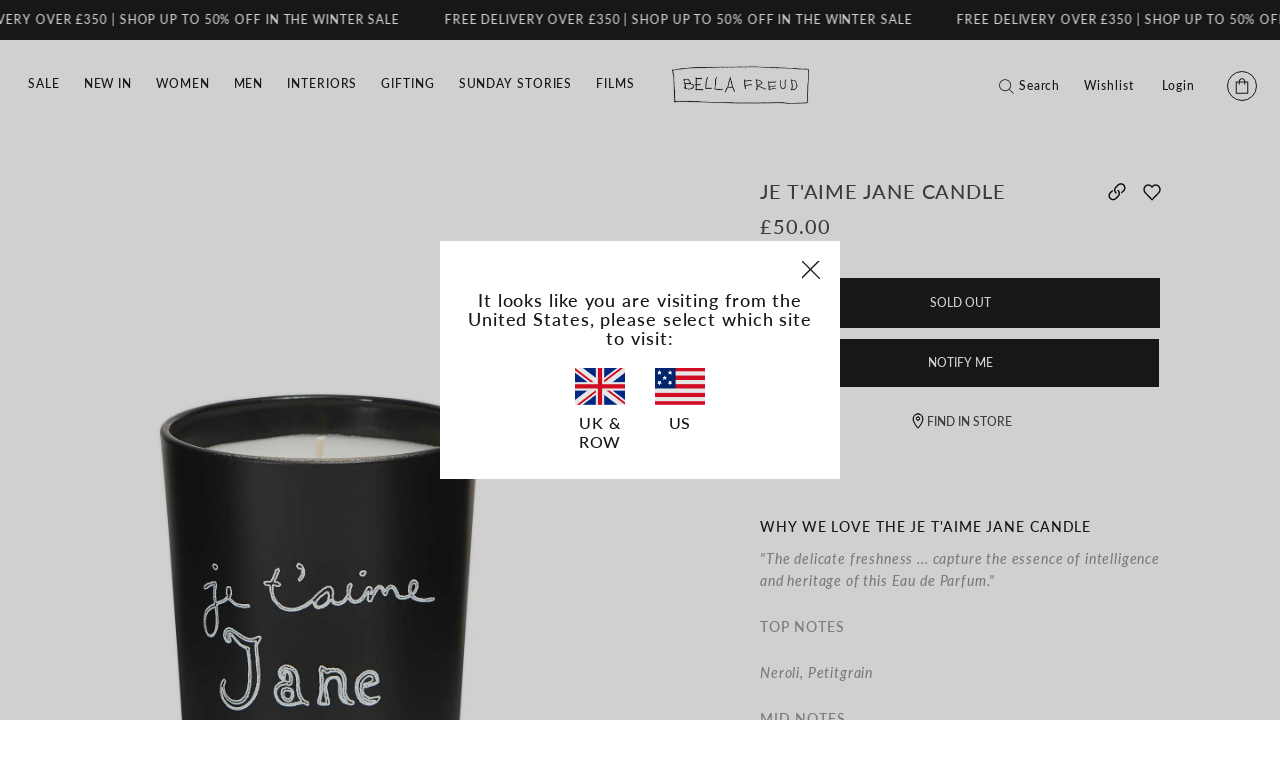

--- FILE ---
content_type: text/html; charset=utf-8
request_url: https://bellafreud.com/products/je-t-aime-jane-candle-black
body_size: 55398
content:
<!doctype html>
<html class="no-js supports-no-cookies" lang="en">
  <head>
    <script src="//bellafreud.com/cdn/shop/files/pandectes-rules.js?v=13880551328263665955"></script>

 

    <link rel="alternate" href="https://bellafreud.com/" hreflang="en-gb">
    <link rel="alternate" href="https://us.bellafreud.com/" hreflang="en-us">
    <link rel="alternate" href="https://bellafreud.com/" hreflang="x-default">

    <script>
      window['otkConsent'] = { ad_user_data: true, ad_personalization: true, ad_storage: true, analytics_storage: true, functionality_storage: false, personalization_storage: false, security_storage: false, url_passthrough: false, ads_data_redaction: false };
      function otValidateDefault(t) {
        const a = t[0] ?? !1,
          e = t[1] ?? !1;
        if (a && 'consent' == a && e && 'default' == e) {
          console.log('dataLayer', t);
          const a = t[2] ?? {};
          if (Object.values(a).length) {
            const t = Object.values(a).some(t => 'granted' == t);
            return !t;
          }
          return !0;
        }
        return !0;
      }
      (window.dataLayer = []),
        (window.dataLayer.push = function (...t) {
          t.forEach(t => {
            otValidateDefault(t) ? Array.prototype.push.call(this, t) : console.log('granted default', t);
          });
        });
      function _gtag() {
        dataLayer.push(arguments);
      }
      window.OMG_CONSENT_EXTENSION_ENABLED = !1;
      const otConsentObserver = new MutationObserver(function (e) {
        for (const t of e)
          if ('childList' === t.type) {
            const e = Array.from(t.addedNodes).filter(e => 'SCRIPT' === e.tagName && 1 === e.nodeType);
            for (const t of e) {
              const e = t.getAttribute('src');
              if (e && e.includes('consentik-ex-')) return (window.OMG_CONSENT_EXTENSION_ENABLED = !0), void otConsentObserver.disconnect();
            }
          }
      });
      otConsentObserver.observe(document.documentElement, { childList: !0, subtree: !0 }),
        (window.dataLayer = window.dataLayer || []),
        (function (e, t) {
          (e.otCookiesGCM = {}),
            (e.otCookiesGCM = { url_passthrough: !1, ads_data_redaction: !1, config: { ad_user_data: 'denied', ad_personalization: 'denied', ad_storage: 'denied', analytics_storage: 'denied', functionality_storage: 'denied', personalization_storage: 'denied', security_storage: 'denied', wait_for_update: 500 } }),
            _gtag('consent', 'default', e.otCookiesGCM.config),
            addEventListener('DOMContentLoaded', function () {
              const o = e.otkConsent;
              let n = (function (e, t) {
                  const o = e + '=',
                    n = decodeURIComponent(t.cookie),
                    a = n.split(';');
                  for (let e = 0; e < a.length; e++) {
                    let t = a[e];
                    for (; ' ' === t.charAt(0); ) t = t.substring(1);
                    if (0 === t.indexOf(o)) return t.substring(o.length, t.length);
                  }
                  return '';
                })('cookiesNotification', t),
                a = !0;
              if (n && e.OMG_CONSENT_EXTENSION_ENABLED) {
                n = JSON.parse(n);
                const t = n[0].categoriesSelected;
                (a = !t.includes('marketing')), (e.otCookiesGCM.config = { ad_user_data: o.ad_user_data && t.includes('marketing') ? 'granted' : 'denied', ad_personalization: o.ad_personalization && t.includes('marketing') ? 'granted' : 'denied', ad_storage: o.ad_storage && t.includes('marketing') ? 'granted' : 'denied', analytics_storage: o.analytics_storage && t.includes('analytics') ? 'granted' : 'denied', functionality_storage: o.functionality_storage && t.includes('necessary') ? 'granted' : 'denied', personalization_storage: o.personalization_storage && t.includes('preferences') ? 'granted' : 'denied', security_storage: o.security_storage && t.includes('necessary') ? 'granted' : 'denied' }), _gtag('consent', 'update', e.otCookiesGCM.config), _gtag({ event: 'OMG-cookie-GCM-update', data: e.otCookiesGCM.config });
              }
              (e.otCookiesGCM.ads_data_redaction = e.otkConsent.ads_data_redaction && a), (e.otCookiesGCM.url_passthrough = e.otkConsent.url_passthrough), e.otCookiesGCM.ads_data_redaction && _gtag('set', 'ads_data_redaction', e.otCookiesGCM.ads_data_redaction), e.otCookiesGCM.url_passthrough && _gtag('set', 'url_passthrough', e.otCookiesGCM.url_passthrough);
            });
        })(window, document);
    </script>
<!-- BEGIN WEB TRENDS OPTIMISE -->
 <script type="text/javascript">
!function(){
  var src = "//c.webtrends-optimize.com/acs/accounts/37ff567b-745e-4e86-bfa0-6eff7c241be9/js/wt.js";
  var timeout = 2000; // 2 seconds
  var css={add:function(c, id){if(c instanceof Array){c=c.join(' ')}var a=document.getElementsByTagName('head')[0],b=document.createElement('style');b.type='text/css';if(id){b.id=id;}if(b.styleSheet){b.styleSheet.cssText=c}else{b.appendChild(document.createTextNode(c))}a.appendChild(b)}, del:function(id){var el=document.getElementById(id); if(el){el.parentNode.removeChild(el)}}};
  var cssid = 'wt_tagHide';
  css.add('body { opacity: 0.000001 !important; }', cssid);
  
  var sc = document.createElement('script');
  window.WT_ABORT = 0;
  sc.src = src;
  sc.onload = function(){ 
    window.WT_ABORT = -1;
    css.del(cssid); 
  };
  sc.onerror = function(){
    window.WT_ABORT = 1;
    css.del(cssid); 
  };
  
  document.getElementsByTagName('head')[0].appendChild(sc);
  setTimeout(function(){
    if(window.WT_ABORT !== -1) window.WT_ABORT = 1; 
    css.del(cssid);
  }, timeout);
}();
</script>
<!-- END WEB TRENDS OPTIMISE -->
    <meta charset="utf-8">
    <meta http-equiv="X-UA-Compatible" content="IE=edge">
    <meta name="viewport" content="width=device-width,initial-scale=1">
    <meta name="theme-color" content="">
    <link rel="canonical" href="https://bellafreud.com/products/je-t-aime-jane-candle-black">

    
      <meta name="google-site-verification" content="nZ0NOAfwJykyjfEwWcsrmccOYTLPQB6XMRy0bk3l4kc">
    

    

    
    
<link href="//bellafreud.com/cdn/shop/t/321/assets/theme.min.css?v=177548927404929821081736330158" rel="stylesheet" type="text/css" media="all" />

    

    
<link rel="shortcut icon" href="//bellafreud.com/cdn/shop/files/Group_1_32x32.png?v=1620893884" type="image/png"><title>Je t&#39;aime Jane Candle in Black | Bella Freud</title><meta name="description" content="Shop the ultra femininity captured with Jasmine Night Flower absolute, Queen of the Night Flower, Ylang Ylang and Orange Blossom. Available online now at Bella Freud">


<meta property="og:site_name" content="Bella Freud">
<meta property="og:url" content="https://bellafreud.com/products/je-t-aime-jane-candle-black">
<meta property="og:title" content="Je t'aime Jane Candle">
<meta property="og:type" content="product">
<meta property="og:description" content="Shop the ultra femininity captured with Jasmine Night Flower absolute, Queen of the Night Flower, Ylang Ylang and Orange Blossom. Available online now at Bella Freud"><meta property="product:availability" content="oos">
  <meta property="product:price:amount" content="50.00">
  <meta property="product:price:currency" content="GBP"><meta property="og:image" content="http://bellafreud.com/cdn/shop/products/bella_freud_je_t_aime_jane_candle_black_1_e6f97a59-2f07-424a-a416-ea029c8b0d10.jpg?v=1636995571">
      <meta property="og:image:secure_url" content="https://bellafreud.com/cdn/shop/products/bella_freud_je_t_aime_jane_candle_black_1_e6f97a59-2f07-424a-a416-ea029c8b0d10.jpg?v=1636995571">
      <meta property="og:image:width" content="1770">
      <meta property="og:image:height" content="2479">
      <meta property="og:image:alt" content="Je t&#39;aime Jane Candle"><meta property="og:image" content="http://bellafreud.com/cdn/shop/products/bella_freud_je_t_aime_jane_candle_black_3.jpg?v=1636995571">
      <meta property="og:image:secure_url" content="https://bellafreud.com/cdn/shop/products/bella_freud_je_t_aime_jane_candle_black_3.jpg?v=1636995571">
      <meta property="og:image:width" content="1770">
      <meta property="og:image:height" content="2479">
      <meta property="og:image:alt" content="Je t&#39;aime Jane Candle"><meta property="og:image" content="http://bellafreud.com/cdn/shop/products/bella_freud_je_t_aime_jane_candle_black_2_c97fe517-579f-418f-9a08-15fed0d1e128.jpg?v=1636995571">
      <meta property="og:image:secure_url" content="https://bellafreud.com/cdn/shop/products/bella_freud_je_t_aime_jane_candle_black_2_c97fe517-579f-418f-9a08-15fed0d1e128.jpg?v=1636995571">
      <meta property="og:image:width" content="1770">
      <meta property="og:image:height" content="2479">
      <meta property="og:image:alt" content="Je t&#39;aime Jane Candle">

<meta name="twitter:site" content="@">
<meta name="twitter:card" content="summary_large_image">
<meta name="twitter:title" content="Je t'aime Jane Candle">
<meta name="twitter:description" content="Shop the ultra femininity captured with Jasmine Night Flower absolute, Queen of the Night Flower, Ylang Ylang and Orange Blossom. Available online now at Bella Freud">

    
    









  <link rel="preload" href="//bellafreud.com/cdn/fonts/lato/lato_n5.b2fec044fbe05725e71d90882e5f3b21dae2efbd.woff2" as="font" type="font/woff2" crossorigin>

  <link rel="preload" href="//bellafreud.com/cdn/fonts/lato/lato_i5.9501f9e8a9e09e142687495e156dec167f6a3ea3.woff2" as="font" type="font/woff2" crossorigin>


<style>
  /* font face should appear here! */
   
  
     
  
     
  
     
  
     
  
     
  
     
  
     
  
     
  
    
      @font-face {
  font-family: Lato;
  font-weight: 500;
  font-style: normal;
  font-display: swap;
  src: url("//bellafreud.com/cdn/fonts/lato/lato_n5.b2fec044fbe05725e71d90882e5f3b21dae2efbd.woff2") format("woff2"),
       url("//bellafreud.com/cdn/fonts/lato/lato_n5.f25a9a5c73ff9372e69074488f99e8ac702b5447.woff") format("woff");
}

      
       
     
  
    
      @font-face {
  font-family: Lato;
  font-weight: 500;
  font-style: italic;
  font-display: swap;
  src: url("//bellafreud.com/cdn/fonts/lato/lato_i5.9501f9e8a9e09e142687495e156dec167f6a3ea3.woff2") format("woff2"),
       url("//bellafreud.com/cdn/fonts/lato/lato_i5.eca6cbf1aa9c70cc6dbfed0353a2f57e5065c864.woff") format("woff");
}

      
       
     
  
     
  
     
  
     
  
     
  
     
  
     
  
     
  
     
  

</style>



<style>
  :root {

    --color-body-text: #434944;
    --color-body-text-light: #959595;
    --color-background-dark: #181818;
    --color-background-light: #f9f9f9;
    --color-border: #c3c8c4;

    --font-heading: Lato, sans-serif;
    --font-family: Lato, sans-serif;

    --btn-font-color-1: #FFFFFF;
    --btn-bg-color-1: #181818;
    --btn-border-color-1: rgba(0,0,0,0);
    --btn-font-color-1-hover: #181818;
    --btn-bg-color-1-hover: #ffffff;
    --btn-border-color-1-hover: #181818;

    --btn-font-color-2: #181818;
    --btn-bg-color-2: #ffffff;
    --btn-border-color-2: rgba(0,0,0,0);
    --btn-font-color-2-hover: #ffffff;
    --btn-bg-color-2-hover: #181818;
    --btn-border-color-2-hover: #181818;

    --btn-font-color-3: #181818;
    --btn-bg-color-3: rgba(0,0,0,0);
    --btn-border-color-3: #181818;
    --btn-font-color-3-hover: #ffffff;
    --btn-bg-color-3-hover: #181818;
    --btn-border-color-3-hover: #181818;


    --btn-font-color-4: #FFFFFF;
    --btn-bg-color-4: rgba(0,0,0,0);
    --btn-border-color-4: #ffffff;
    --btn-font-color-4-hover: #181818;
    --btn-bg-color-4-hover: #ffffff;
    --btn-border-color-4-hover: rgba(0,0,0,0);

    --border-color: #d4d4d4;
  }
</style>


    <script>
      document.documentElement.className = document.documentElement.className.replace('no-js', '');
      if (navigator.cookieEnabled) document.documentElement.classList.remove('supports-no-cookies');

      window.theme = {
        strings: {
          addToCart: "Add to bag",
          soldOut: "Sold out",
          fromTextHtml: "\u003cspan\u003eFrom\u003c\/span\u003e \u003cspan\u003e[[price]]\u003c\/span\u003e",
          fromToTextHtml: "\u003cspan\u003e[[price_min]]\u003c\/span\u003e \u003cspan\u003eto\u003c\/span\u003e \u003cspan\u003e[[price_max]]\u003c\/span\u003e",
          unavailable: "Unavailable",
          cartRecsOpts: "Option",
          select: "Select",
          noResultsHtml: "Please try a different search term or go back to the \u003ca href=\"\/\"\u003ehomepage\u003c\/a\u003e.",
          noResultsExtendedHtml: "Please try a different search term or go back to the \u003ca href=\"\/\"\u003ehomepage\u003c\/a\u003e.",
          resultsWithCountOne: "[[count]] result for “[[terms]]”",
          loadingResults: "Loading Results...",
          searchJsPageTitle: "[[count]] results for [[terms]] | Bella Freud",
          searchJsPageTitleNoResults: "[[count]] results found for [[terms]] | Bella Freud",
          resultsWithCountOther: "[[count]] results for “[[terms]]”",
          headingOne: "Search result",
          headingOther: "Search results",
          quantity: "Item quantity",
          freeShippingMessage: "Spend another [[amount]] for free shipping.",
          freeShippingMet: "Your order qualifies for free express U.K delivery"
        },
        moneyFormat: "£{{amount}}",
        moneyWithCurrencyFormat: "£{{amount}} GBP",
        turbolinksEnabled: false,
        giftWrapProductHandle: "gift-wrap",
        freeShippingThreshold: 350
      };
    </script>

    

    

    <script>window.performance && window.performance.mark && window.performance.mark('shopify.content_for_header.start');</script><meta name="facebook-domain-verification" content="d134f42l5p92sndo1aj41tc7ep63in">
<meta name="google-site-verification" content="K-lgKCB_5AG_1YbXAuFIOXQokQtqoBU-mD36yU7QyuA">
<meta id="shopify-digital-wallet" name="shopify-digital-wallet" content="/55638294681/digital_wallets/dialog">
<meta name="shopify-checkout-api-token" content="232b78019acf6dfa7ec4ff455a82e400">
<meta id="in-context-paypal-metadata" data-shop-id="55638294681" data-venmo-supported="false" data-environment="production" data-locale="en_US" data-paypal-v4="true" data-currency="GBP">
<link rel="alternate" type="application/json+oembed" href="https://bellafreud.com/products/je-t-aime-jane-candle-black.oembed">
<script async="async" src="/checkouts/internal/preloads.js?locale=en-GB"></script>
<link rel="preconnect" href="https://shop.app" crossorigin="anonymous">
<script async="async" src="https://shop.app/checkouts/internal/preloads.js?locale=en-GB&shop_id=55638294681" crossorigin="anonymous"></script>
<script id="apple-pay-shop-capabilities" type="application/json">{"shopId":55638294681,"countryCode":"GB","currencyCode":"GBP","merchantCapabilities":["supports3DS"],"merchantId":"gid:\/\/shopify\/Shop\/55638294681","merchantName":"Bella Freud","requiredBillingContactFields":["postalAddress","email","phone"],"requiredShippingContactFields":["postalAddress","email","phone"],"shippingType":"shipping","supportedNetworks":["visa","maestro","masterCard","amex","discover","elo"],"total":{"type":"pending","label":"Bella Freud","amount":"1.00"},"shopifyPaymentsEnabled":true,"supportsSubscriptions":true}</script>
<script id="shopify-features" type="application/json">{"accessToken":"232b78019acf6dfa7ec4ff455a82e400","betas":["rich-media-storefront-analytics"],"domain":"bellafreud.com","predictiveSearch":true,"shopId":55638294681,"locale":"en"}</script>
<script>var Shopify = Shopify || {};
Shopify.shop = "bellafreud.myshopify.com";
Shopify.locale = "en";
Shopify.currency = {"active":"GBP","rate":"1.0"};
Shopify.country = "GB";
Shopify.theme = {"name":"bella-theme\/main","id":135541358745,"schema_name":"Bella Freud","schema_version":"1.0.0","theme_store_id":null,"role":"main"};
Shopify.theme.handle = "null";
Shopify.theme.style = {"id":null,"handle":null};
Shopify.cdnHost = "bellafreud.com/cdn";
Shopify.routes = Shopify.routes || {};
Shopify.routes.root = "/";</script>
<script type="module">!function(o){(o.Shopify=o.Shopify||{}).modules=!0}(window);</script>
<script>!function(o){function n(){var o=[];function n(){o.push(Array.prototype.slice.apply(arguments))}return n.q=o,n}var t=o.Shopify=o.Shopify||{};t.loadFeatures=n(),t.autoloadFeatures=n()}(window);</script>
<script>
  window.ShopifyPay = window.ShopifyPay || {};
  window.ShopifyPay.apiHost = "shop.app\/pay";
  window.ShopifyPay.redirectState = null;
</script>
<script id="shop-js-analytics" type="application/json">{"pageType":"product"}</script>
<script defer="defer" async type="module" src="//bellafreud.com/cdn/shopifycloud/shop-js/modules/v2/client.init-shop-cart-sync_BT-GjEfc.en.esm.js"></script>
<script defer="defer" async type="module" src="//bellafreud.com/cdn/shopifycloud/shop-js/modules/v2/chunk.common_D58fp_Oc.esm.js"></script>
<script defer="defer" async type="module" src="//bellafreud.com/cdn/shopifycloud/shop-js/modules/v2/chunk.modal_xMitdFEc.esm.js"></script>
<script type="module">
  await import("//bellafreud.com/cdn/shopifycloud/shop-js/modules/v2/client.init-shop-cart-sync_BT-GjEfc.en.esm.js");
await import("//bellafreud.com/cdn/shopifycloud/shop-js/modules/v2/chunk.common_D58fp_Oc.esm.js");
await import("//bellafreud.com/cdn/shopifycloud/shop-js/modules/v2/chunk.modal_xMitdFEc.esm.js");

  window.Shopify.SignInWithShop?.initShopCartSync?.({"fedCMEnabled":true,"windoidEnabled":true});

</script>
<script>
  window.Shopify = window.Shopify || {};
  if (!window.Shopify.featureAssets) window.Shopify.featureAssets = {};
  window.Shopify.featureAssets['shop-js'] = {"shop-cart-sync":["modules/v2/client.shop-cart-sync_DZOKe7Ll.en.esm.js","modules/v2/chunk.common_D58fp_Oc.esm.js","modules/v2/chunk.modal_xMitdFEc.esm.js"],"init-fed-cm":["modules/v2/client.init-fed-cm_B6oLuCjv.en.esm.js","modules/v2/chunk.common_D58fp_Oc.esm.js","modules/v2/chunk.modal_xMitdFEc.esm.js"],"shop-cash-offers":["modules/v2/client.shop-cash-offers_D2sdYoxE.en.esm.js","modules/v2/chunk.common_D58fp_Oc.esm.js","modules/v2/chunk.modal_xMitdFEc.esm.js"],"shop-login-button":["modules/v2/client.shop-login-button_QeVjl5Y3.en.esm.js","modules/v2/chunk.common_D58fp_Oc.esm.js","modules/v2/chunk.modal_xMitdFEc.esm.js"],"pay-button":["modules/v2/client.pay-button_DXTOsIq6.en.esm.js","modules/v2/chunk.common_D58fp_Oc.esm.js","modules/v2/chunk.modal_xMitdFEc.esm.js"],"shop-button":["modules/v2/client.shop-button_DQZHx9pm.en.esm.js","modules/v2/chunk.common_D58fp_Oc.esm.js","modules/v2/chunk.modal_xMitdFEc.esm.js"],"avatar":["modules/v2/client.avatar_BTnouDA3.en.esm.js"],"init-windoid":["modules/v2/client.init-windoid_CR1B-cfM.en.esm.js","modules/v2/chunk.common_D58fp_Oc.esm.js","modules/v2/chunk.modal_xMitdFEc.esm.js"],"init-shop-for-new-customer-accounts":["modules/v2/client.init-shop-for-new-customer-accounts_C_vY_xzh.en.esm.js","modules/v2/client.shop-login-button_QeVjl5Y3.en.esm.js","modules/v2/chunk.common_D58fp_Oc.esm.js","modules/v2/chunk.modal_xMitdFEc.esm.js"],"init-shop-email-lookup-coordinator":["modules/v2/client.init-shop-email-lookup-coordinator_BI7n9ZSv.en.esm.js","modules/v2/chunk.common_D58fp_Oc.esm.js","modules/v2/chunk.modal_xMitdFEc.esm.js"],"init-shop-cart-sync":["modules/v2/client.init-shop-cart-sync_BT-GjEfc.en.esm.js","modules/v2/chunk.common_D58fp_Oc.esm.js","modules/v2/chunk.modal_xMitdFEc.esm.js"],"shop-toast-manager":["modules/v2/client.shop-toast-manager_DiYdP3xc.en.esm.js","modules/v2/chunk.common_D58fp_Oc.esm.js","modules/v2/chunk.modal_xMitdFEc.esm.js"],"init-customer-accounts":["modules/v2/client.init-customer-accounts_D9ZNqS-Q.en.esm.js","modules/v2/client.shop-login-button_QeVjl5Y3.en.esm.js","modules/v2/chunk.common_D58fp_Oc.esm.js","modules/v2/chunk.modal_xMitdFEc.esm.js"],"init-customer-accounts-sign-up":["modules/v2/client.init-customer-accounts-sign-up_iGw4briv.en.esm.js","modules/v2/client.shop-login-button_QeVjl5Y3.en.esm.js","modules/v2/chunk.common_D58fp_Oc.esm.js","modules/v2/chunk.modal_xMitdFEc.esm.js"],"shop-follow-button":["modules/v2/client.shop-follow-button_CqMgW2wH.en.esm.js","modules/v2/chunk.common_D58fp_Oc.esm.js","modules/v2/chunk.modal_xMitdFEc.esm.js"],"checkout-modal":["modules/v2/client.checkout-modal_xHeaAweL.en.esm.js","modules/v2/chunk.common_D58fp_Oc.esm.js","modules/v2/chunk.modal_xMitdFEc.esm.js"],"shop-login":["modules/v2/client.shop-login_D91U-Q7h.en.esm.js","modules/v2/chunk.common_D58fp_Oc.esm.js","modules/v2/chunk.modal_xMitdFEc.esm.js"],"lead-capture":["modules/v2/client.lead-capture_BJmE1dJe.en.esm.js","modules/v2/chunk.common_D58fp_Oc.esm.js","modules/v2/chunk.modal_xMitdFEc.esm.js"],"payment-terms":["modules/v2/client.payment-terms_Ci9AEqFq.en.esm.js","modules/v2/chunk.common_D58fp_Oc.esm.js","modules/v2/chunk.modal_xMitdFEc.esm.js"]};
</script>
<script>(function() {
  var isLoaded = false;
  function asyncLoad() {
    if (isLoaded) return;
    isLoaded = true;
    var urls = ["https:\/\/assets.smartwishlist.webmarked.net\/static\/v6\/smartwishlist.js?shop=bellafreud.myshopify.com","https:\/\/ecommplugins-scripts.trustpilot.com\/v2.1\/js\/header.min.js?settings=eyJrZXkiOiJ5S21iTkh6UGNTdXhXSUZzIiwicyI6InNrdSJ9\u0026shop=bellafreud.myshopify.com","https:\/\/ecommplugins-trustboxsettings.trustpilot.com\/bellafreud.myshopify.com.js?settings=1745501232387\u0026shop=bellafreud.myshopify.com","https:\/\/widget.trustpilot.com\/bootstrap\/v5\/tp.widget.sync.bootstrap.min.js?shop=bellafreud.myshopify.com","https:\/\/cdn.attn.tv\/bfreud\/dtag.js?shop=bellafreud.myshopify.com","https:\/\/ecommplugins-scripts.trustpilot.com\/v2.1\/js\/success.min.js?settings=eyJrZXkiOiJ5S21iTkh6UGNTdXhXSUZzIiwicyI6InNrdSIsInQiOlsib3JkZXJzL3BhaWQiLCJ0cnVzdHBpbG90T3JkZXJDb25maXJtZWQiXSwidiI6IiIsImEiOiJTaG9waWZ5LTIwMjEtMDQifQ==\u0026shop=bellafreud.myshopify.com","https:\/\/s3.eu-west-1.amazonaws.com\/production-klarna-il-shopify-osm\/7bec47374bc1cb6b6338dfd4d69e7bffd4f4b70b\/bellafreud.myshopify.com-1747319439244.js?shop=bellafreud.myshopify.com"];
    for (var i = 0; i < urls.length; i++) {
      var s = document.createElement('script');
      s.type = 'text/javascript';
      s.async = true;
      s.src = urls[i];
      var x = document.getElementsByTagName('script')[0];
      x.parentNode.insertBefore(s, x);
    }
  };
  if(window.attachEvent) {
    window.attachEvent('onload', asyncLoad);
  } else {
    window.addEventListener('load', asyncLoad, false);
  }
})();</script>
<script id="__st">var __st={"a":55638294681,"offset":0,"reqid":"13f86515-1353-4381-b0b7-b2bb627ae289-1769458017","pageurl":"bellafreud.com\/products\/je-t-aime-jane-candle-black","u":"f8e193413d57","p":"product","rtyp":"product","rid":7105060602009};</script>
<script>window.ShopifyPaypalV4VisibilityTracking = true;</script>
<script id="captcha-bootstrap">!function(){'use strict';const t='contact',e='account',n='new_comment',o=[[t,t],['blogs',n],['comments',n],[t,'customer']],c=[[e,'customer_login'],[e,'guest_login'],[e,'recover_customer_password'],[e,'create_customer']],r=t=>t.map((([t,e])=>`form[action*='/${t}']:not([data-nocaptcha='true']) input[name='form_type'][value='${e}']`)).join(','),a=t=>()=>t?[...document.querySelectorAll(t)].map((t=>t.form)):[];function s(){const t=[...o],e=r(t);return a(e)}const i='password',u='form_key',d=['recaptcha-v3-token','g-recaptcha-response','h-captcha-response',i],f=()=>{try{return window.sessionStorage}catch{return}},m='__shopify_v',_=t=>t.elements[u];function p(t,e,n=!1){try{const o=window.sessionStorage,c=JSON.parse(o.getItem(e)),{data:r}=function(t){const{data:e,action:n}=t;return t[m]||n?{data:e,action:n}:{data:t,action:n}}(c);for(const[e,n]of Object.entries(r))t.elements[e]&&(t.elements[e].value=n);n&&o.removeItem(e)}catch(o){console.error('form repopulation failed',{error:o})}}const l='form_type',E='cptcha';function T(t){t.dataset[E]=!0}const w=window,h=w.document,L='Shopify',v='ce_forms',y='captcha';let A=!1;((t,e)=>{const n=(g='f06e6c50-85a8-45c8-87d0-21a2b65856fe',I='https://cdn.shopify.com/shopifycloud/storefront-forms-hcaptcha/ce_storefront_forms_captcha_hcaptcha.v1.5.2.iife.js',D={infoText:'Protected by hCaptcha',privacyText:'Privacy',termsText:'Terms'},(t,e,n)=>{const o=w[L][v],c=o.bindForm;if(c)return c(t,g,e,D).then(n);var r;o.q.push([[t,g,e,D],n]),r=I,A||(h.body.append(Object.assign(h.createElement('script'),{id:'captcha-provider',async:!0,src:r})),A=!0)});var g,I,D;w[L]=w[L]||{},w[L][v]=w[L][v]||{},w[L][v].q=[],w[L][y]=w[L][y]||{},w[L][y].protect=function(t,e){n(t,void 0,e),T(t)},Object.freeze(w[L][y]),function(t,e,n,w,h,L){const[v,y,A,g]=function(t,e,n){const i=e?o:[],u=t?c:[],d=[...i,...u],f=r(d),m=r(i),_=r(d.filter((([t,e])=>n.includes(e))));return[a(f),a(m),a(_),s()]}(w,h,L),I=t=>{const e=t.target;return e instanceof HTMLFormElement?e:e&&e.form},D=t=>v().includes(t);t.addEventListener('submit',(t=>{const e=I(t);if(!e)return;const n=D(e)&&!e.dataset.hcaptchaBound&&!e.dataset.recaptchaBound,o=_(e),c=g().includes(e)&&(!o||!o.value);(n||c)&&t.preventDefault(),c&&!n&&(function(t){try{if(!f())return;!function(t){const e=f();if(!e)return;const n=_(t);if(!n)return;const o=n.value;o&&e.removeItem(o)}(t);const e=Array.from(Array(32),(()=>Math.random().toString(36)[2])).join('');!function(t,e){_(t)||t.append(Object.assign(document.createElement('input'),{type:'hidden',name:u})),t.elements[u].value=e}(t,e),function(t,e){const n=f();if(!n)return;const o=[...t.querySelectorAll(`input[type='${i}']`)].map((({name:t})=>t)),c=[...d,...o],r={};for(const[a,s]of new FormData(t).entries())c.includes(a)||(r[a]=s);n.setItem(e,JSON.stringify({[m]:1,action:t.action,data:r}))}(t,e)}catch(e){console.error('failed to persist form',e)}}(e),e.submit())}));const S=(t,e)=>{t&&!t.dataset[E]&&(n(t,e.some((e=>e===t))),T(t))};for(const o of['focusin','change'])t.addEventListener(o,(t=>{const e=I(t);D(e)&&S(e,y())}));const B=e.get('form_key'),M=e.get(l),P=B&&M;t.addEventListener('DOMContentLoaded',(()=>{const t=y();if(P)for(const e of t)e.elements[l].value===M&&p(e,B);[...new Set([...A(),...v().filter((t=>'true'===t.dataset.shopifyCaptcha))])].forEach((e=>S(e,t)))}))}(h,new URLSearchParams(w.location.search),n,t,e,['guest_login'])})(!1,!0)}();</script>
<script integrity="sha256-4kQ18oKyAcykRKYeNunJcIwy7WH5gtpwJnB7kiuLZ1E=" data-source-attribution="shopify.loadfeatures" defer="defer" src="//bellafreud.com/cdn/shopifycloud/storefront/assets/storefront/load_feature-a0a9edcb.js" crossorigin="anonymous"></script>
<script crossorigin="anonymous" defer="defer" src="//bellafreud.com/cdn/shopifycloud/storefront/assets/shopify_pay/storefront-65b4c6d7.js?v=20250812"></script>
<script data-source-attribution="shopify.dynamic_checkout.dynamic.init">var Shopify=Shopify||{};Shopify.PaymentButton=Shopify.PaymentButton||{isStorefrontPortableWallets:!0,init:function(){window.Shopify.PaymentButton.init=function(){};var t=document.createElement("script");t.src="https://bellafreud.com/cdn/shopifycloud/portable-wallets/latest/portable-wallets.en.js",t.type="module",document.head.appendChild(t)}};
</script>
<script data-source-attribution="shopify.dynamic_checkout.buyer_consent">
  function portableWalletsHideBuyerConsent(e){var t=document.getElementById("shopify-buyer-consent"),n=document.getElementById("shopify-subscription-policy-button");t&&n&&(t.classList.add("hidden"),t.setAttribute("aria-hidden","true"),n.removeEventListener("click",e))}function portableWalletsShowBuyerConsent(e){var t=document.getElementById("shopify-buyer-consent"),n=document.getElementById("shopify-subscription-policy-button");t&&n&&(t.classList.remove("hidden"),t.removeAttribute("aria-hidden"),n.addEventListener("click",e))}window.Shopify?.PaymentButton&&(window.Shopify.PaymentButton.hideBuyerConsent=portableWalletsHideBuyerConsent,window.Shopify.PaymentButton.showBuyerConsent=portableWalletsShowBuyerConsent);
</script>
<script data-source-attribution="shopify.dynamic_checkout.cart.bootstrap">document.addEventListener("DOMContentLoaded",(function(){function t(){return document.querySelector("shopify-accelerated-checkout-cart, shopify-accelerated-checkout")}if(t())Shopify.PaymentButton.init();else{new MutationObserver((function(e,n){t()&&(Shopify.PaymentButton.init(),n.disconnect())})).observe(document.body,{childList:!0,subtree:!0})}}));
</script>
<link id="shopify-accelerated-checkout-styles" rel="stylesheet" media="screen" href="https://bellafreud.com/cdn/shopifycloud/portable-wallets/latest/accelerated-checkout-backwards-compat.css" crossorigin="anonymous">
<style id="shopify-accelerated-checkout-cart">
        #shopify-buyer-consent {
  margin-top: 1em;
  display: inline-block;
  width: 100%;
}

#shopify-buyer-consent.hidden {
  display: none;
}

#shopify-subscription-policy-button {
  background: none;
  border: none;
  padding: 0;
  text-decoration: underline;
  font-size: inherit;
  cursor: pointer;
}

#shopify-subscription-policy-button::before {
  box-shadow: none;
}

      </style>

<script>window.performance && window.performance.mark && window.performance.mark('shopify.content_for_header.end');</script>

    

    <script>
      window.slideCooldown = 7;
    </script>

    <script>
      (function (w, d, t, r, u) {
        var f, n, i;
        (w[u] = w[u] || []),
          (f = function () {
            var o = { ti: '17559132' };
            (o.q = w[u]), (w[u] = new UET(o)), w[u].push('pageLoad');
          }),
          (n = d.createElement(t)),
          (n.src = r),
          (n.async = 1),
          (n.onload = n.onreadystatechange =
            function () {
              var s = this.readyState;
              (s && s !== 'loaded' && s !== 'complete') || (f(), (n.onload = n.onreadystatechange = null));
            }),
          (i = d.getElementsByTagName(t)[0]),
          i.parentNode.insertBefore(n, i);
      })(window, document, 'script', '//bat.bing.com/bat.js', 'uetq');
    </script>
    <script>
      window.uetq = window.uetq || [];
      window.uetq.push('event', '', { revenue_value: 1, currency: 'GBP' });
    </script>
    <script>
  var http = new XMLHttpRequest(),
    url = 'https://apps3.omegatheme.com/cookies-notification/client/save-cookies.php',
    params = `action=SaveCookies&shop=${Shopify.shop}&cookies=${document.cookie}&origin_domain=${window.location.origin}`;
  http.open('POST', url, !0),
    http.setRequestHeader('Content-type', 'application/x-www-form-urlencoded'),
    (http.onreadystatechange = function () {
      4 == http.readyState && http.status;
    }),
    http.send(params);
</script>

  <!-- BEGIN app block: shopify://apps/pandectes-gdpr/blocks/banner/58c0baa2-6cc1-480c-9ea6-38d6d559556a -->
  
    
      <!-- TCF is active, scripts are loaded above -->
      
        <script>
          if (!window.PandectesRulesSettings) {
            window.PandectesRulesSettings = {"store":{"id":55638294681,"adminMode":false,"headless":false,"storefrontRootDomain":"","checkoutRootDomain":"","storefrontAccessToken":""},"banner":{"revokableTrigger":false,"cookiesBlockedByDefault":"7","hybridStrict":false,"isActive":true},"geolocation":{"auOnly":false,"brOnly":false,"caOnly":false,"chOnly":false,"euOnly":false,"jpOnly":false,"nzOnly":false,"thOnly":false,"zaOnly":false,"canadaOnly":false,"globalVisibility":true},"blocker":{"isActive":false,"googleConsentMode":{"isActive":false,"id":"","analyticsId":"","adwordsId":"","adStorageCategory":4,"analyticsStorageCategory":2,"functionalityStorageCategory":1,"personalizationStorageCategory":1,"securityStorageCategory":0,"customEvent":false,"redactData":false,"urlPassthrough":false,"dataLayerProperty":"dataLayer","waitForUpdate":500,"useNativeChannel":false},"facebookPixel":{"isActive":false,"id":"","ldu":false},"microsoft":{"isActive":false,"uetTags":""},"rakuten":{"isActive":false,"cmp":false,"ccpa":false},"gpcIsActive":true,"klaviyoIsActive":false,"defaultBlocked":7,"patterns":{"whiteList":[],"blackList":{"1":[],"2":[],"4":[],"8":[]},"iframesWhiteList":[],"iframesBlackList":{"1":[],"2":[],"4":[],"8":[]},"beaconsWhiteList":[],"beaconsBlackList":{"1":[],"2":[],"4":[],"8":[]}}}};
            const rulesScript = document.createElement('script');
            window.PandectesRulesSettings.auto = true;
            rulesScript.src = "https://cdn.shopify.com/extensions/019bf9f2-2284-7e6a-94f3-548acaed6f98/gdpr-246/assets/pandectes-rules.js";
            const firstChild = document.head.firstChild;
            document.head.insertBefore(rulesScript, firstChild);
          }
        </script>
      
      <script>
        
          window.PandectesSettings = {"store":{"id":55638294681,"plan":"plus","theme":"bella-theme/main","primaryLocale":"en","adminMode":false,"headless":false,"storefrontRootDomain":"","checkoutRootDomain":"","storefrontAccessToken":""},"tsPublished":1750332603,"declaration":{"declDays":"","declName":"","declPath":"","declType":"","isActive":false,"showType":true,"declHours":"","declYears":"","declDomain":"","declMonths":"","declMinutes":"","declPurpose":"","declSeconds":"","declSession":"","showPurpose":false,"declProvider":"","showProvider":true,"declIntroText":"","declRetention":"","declFirstParty":"","declThirdParty":"","showDateGenerated":true},"language":{"unpublished":[],"languageMode":"Single","fallbackLanguage":"en","languageDetection":"locale","languagesSupported":[]},"texts":{"managed":{"headerText":{"en":"We respect your privacy"},"consentText":{"en":"This website uses cookies to ensure you get the best experience."},"linkText":{"en":"Learn more"},"imprintText":{"en":"Imprint"},"googleLinkText":{"en":"Google's Privacy Terms"},"allowButtonText":{"en":"Accept"},"denyButtonText":{"en":"Decline"},"dismissButtonText":{"en":"Ok"},"leaveSiteButtonText":{"en":"Leave this site"},"preferencesButtonText":{"en":"Preferences"},"cookiePolicyText":{"en":"Cookie policy"},"preferencesPopupTitleText":{"en":"Manage consent preferences"},"preferencesPopupIntroText":{"en":"We use cookies to optimize website functionality, analyze the performance, and provide personalized experience to you. Some cookies are essential to make the website operate and function correctly. Those cookies cannot be disabled. In this window you can manage your preference of cookies."},"preferencesPopupSaveButtonText":{"en":"Save preferences"},"preferencesPopupCloseButtonText":{"en":"Close"},"preferencesPopupAcceptAllButtonText":{"en":"Accept all"},"preferencesPopupRejectAllButtonText":{"en":"Reject all"},"cookiesDetailsText":{"en":"Cookies details"},"preferencesPopupAlwaysAllowedText":{"en":"Always allowed"},"accessSectionParagraphText":{"en":"You have the right to request access to your data at any time."},"accessSectionTitleText":{"en":"Data portability"},"accessSectionAccountInfoActionText":{"en":"Personal data"},"accessSectionDownloadReportActionText":{"en":"Request export"},"accessSectionGDPRRequestsActionText":{"en":"Data subject requests"},"accessSectionOrdersRecordsActionText":{"en":"Orders"},"rectificationSectionParagraphText":{"en":"You have the right to request your data to be updated whenever you think it is appropriate."},"rectificationSectionTitleText":{"en":"Data Rectification"},"rectificationCommentPlaceholder":{"en":"Describe what you want to be updated"},"rectificationCommentValidationError":{"en":"Comment is required"},"rectificationSectionEditAccountActionText":{"en":"Request an update"},"erasureSectionTitleText":{"en":"Right to be forgotten"},"erasureSectionParagraphText":{"en":"You have the right to ask all your data to be erased. After that, you will no longer be able to access your account."},"erasureSectionRequestDeletionActionText":{"en":"Request personal data deletion"},"consentDate":{"en":"Consent date"},"consentId":{"en":"Consent ID"},"consentSectionChangeConsentActionText":{"en":"Change consent preference"},"consentSectionConsentedText":{"en":"You consented to the cookies policy of this website on"},"consentSectionNoConsentText":{"en":"You have not consented to the cookies policy of this website."},"consentSectionTitleText":{"en":"Your cookie consent"},"consentStatus":{"en":"Consent preference"},"confirmationFailureMessage":{"en":"Your request was not verified. Please try again and if problem persists, contact store owner for assistance"},"confirmationFailureTitle":{"en":"A problem occurred"},"confirmationSuccessMessage":{"en":"We will soon get back to you as to your request."},"confirmationSuccessTitle":{"en":"Your request is verified"},"guestsSupportEmailFailureMessage":{"en":"Your request was not submitted. Please try again and if problem persists, contact store owner for assistance."},"guestsSupportEmailFailureTitle":{"en":"A problem occurred"},"guestsSupportEmailPlaceholder":{"en":"E-mail address"},"guestsSupportEmailSuccessMessage":{"en":"If you are registered as a customer of this store, you will soon receive an email with instructions on how to proceed."},"guestsSupportEmailSuccessTitle":{"en":"Thank you for your request"},"guestsSupportEmailValidationError":{"en":"Email is not valid"},"guestsSupportInfoText":{"en":"Please login with your customer account to further proceed."},"submitButton":{"en":"Submit"},"submittingButton":{"en":"Submitting..."},"cancelButton":{"en":"Cancel"},"declIntroText":{"en":"We use cookies to optimize website functionality, analyze the performance, and provide personalized experience to you. Some cookies are essential to make the website operate and function correctly. Those cookies cannot be disabled. In this window you can manage your preference of cookies."},"declName":{"en":"Name"},"declPurpose":{"en":"Purpose"},"declType":{"en":"Type"},"declRetention":{"en":"Retention"},"declProvider":{"en":"Provider"},"declFirstParty":{"en":"First-party"},"declThirdParty":{"en":"Third-party"},"declSeconds":{"en":"seconds"},"declMinutes":{"en":"minutes"},"declHours":{"en":"hours"},"declDays":{"en":"days"},"declMonths":{"en":"months"},"declYears":{"en":"years"},"declSession":{"en":"Session"},"declDomain":{"en":"Domain"},"declPath":{"en":"Path"}},"categories":{"strictlyNecessaryCookiesTitleText":{"en":"Strictly necessary cookies"},"strictlyNecessaryCookiesDescriptionText":{"en":"These cookies are essential in order to enable you to move around the website and use its features, such as accessing secure areas of the website. The website cannot function properly without these cookies."},"functionalityCookiesTitleText":{"en":"Functional cookies"},"functionalityCookiesDescriptionText":{"en":"These cookies enable the site to provide enhanced functionality and personalisation. They may be set by us or by third party providers whose services we have added to our pages. If you do not allow these cookies then some or all of these services may not function properly."},"performanceCookiesTitleText":{"en":"Performance cookies"},"performanceCookiesDescriptionText":{"en":"These cookies enable us to monitor and improve the performance of our website. For example, they allow us to count visits, identify traffic sources and see which parts of the site are most popular."},"targetingCookiesTitleText":{"en":"Targeting cookies"},"targetingCookiesDescriptionText":{"en":"These cookies may be set through our site by our advertising partners. They may be used by those companies to build a profile of your interests and show you relevant adverts on other sites.    They do not store directly personal information, but are based on uniquely identifying your browser and internet device. If you do not allow these cookies, you will experience less targeted advertising."},"unclassifiedCookiesTitleText":{"en":"Unclassified cookies"},"unclassifiedCookiesDescriptionText":{"en":"Unclassified cookies are cookies that we are in the process of classifying, together with the providers of individual cookies."}},"auto":{}},"library":{"previewMode":false,"fadeInTimeout":0,"defaultBlocked":7,"showLink":true,"showImprintLink":false,"showGoogleLink":true,"enabled":true,"cookie":{"expiryDays":365,"secure":true,"domain":""},"dismissOnScroll":false,"dismissOnWindowClick":false,"dismissOnTimeout":false,"palette":{"popup":{"background":"#000000","backgroundForCalculations":{"a":1,"b":0,"g":0,"r":0},"text":"#FFFFFF"},"button":{"background":"#FFFFFF","backgroundForCalculations":{"a":1,"b":255,"g":255,"r":255},"text":"#000000","textForCalculation":{"a":1,"b":0,"g":0,"r":0},"border":"transparent"}},"content":{"href":"/pages/privacy-policy-notice","imprintHref":"","close":"&#10005;","target":"","logo":"<img class=\"cc-banner-logo\" style=\"max-height: 40px;\" src=\"https://bellafreud.myshopify.com/cdn/shop/files/pandectes-banner-logo.png\" alt=\"Cookie banner\" />"},"window":"<div role=\"dialog\" aria-label=\"\" aria-describedby=\"cookieconsent:desc\" id=\"pandectes-banner\" class=\"cc-window-wrapper cc-overlay-wrapper\"><div class=\"pd-cookie-banner-window cc-window {{classes}}\"><!--googleoff: all-->{{children}}<!--googleon: all--></div></div>","compliance":{"custom":"<div class=\"cc-compliance cc-highlight\">{{preferences}}{{allow}}</div>"},"type":"custom","layouts":{"basic":"{{logo}}{{messagelink}}{{compliance}}"},"position":"overlay","theme":"classic","revokable":false,"animateRevokable":false,"revokableReset":false,"revokableLogoUrl":"https://bellafreud.myshopify.com/cdn/shop/files/pandectes-reopen-logo.png","revokablePlacement":"bottom-left","revokableMarginHorizontal":15,"revokableMarginVertical":15,"static":false,"autoAttach":true,"hasTransition":true,"blacklistPage":[""],"elements":{"close":"<button aria-label=\"\" type=\"button\" class=\"cc-close\">{{close}}</button>","dismiss":"<button type=\"button\" class=\"cc-btn cc-btn-decision cc-dismiss\">{{dismiss}}</button>","allow":"<button type=\"button\" class=\"cc-btn cc-btn-decision cc-allow\">{{allow}}</button>","deny":"<button type=\"button\" class=\"cc-btn cc-btn-decision cc-deny\">{{deny}}</button>","preferences":"<button type=\"button\" class=\"cc-btn cc-settings\" onclick=\"Pandectes.fn.openPreferences()\">{{preferences}}</button>"}},"geolocation":{"auOnly":false,"brOnly":false,"caOnly":false,"chOnly":false,"euOnly":false,"jpOnly":false,"nzOnly":false,"thOnly":false,"zaOnly":false,"canadaOnly":false,"globalVisibility":true},"dsr":{"guestsSupport":false,"accessSectionDownloadReportAuto":false},"banner":{"resetTs":1741274610,"extraCss":"        .cc-banner-logo {max-width: 24em!important;}    @media(min-width: 768px) {.cc-window.cc-floating{max-width: 24em!important;width: 24em!important;}}    .cc-message, .pd-cookie-banner-window .cc-header, .cc-logo {text-align: left}    .cc-window-wrapper{z-index: 2147483647;-webkit-transition: opacity 1s ease;  transition: opacity 1s ease;}    .cc-window{z-index: 2147483647;font-family: inherit;}    .pd-cookie-banner-window .cc-header{font-family: inherit;}    .pd-cp-ui{font-family: inherit; background-color: #000000;color:#FFFFFF;}    button.pd-cp-btn, a.pd-cp-btn{background-color:#FFFFFF;color:#000000!important;}    input + .pd-cp-preferences-slider{background-color: rgba(255, 255, 255, 0.3)}    .pd-cp-scrolling-section::-webkit-scrollbar{background-color: rgba(255, 255, 255, 0.3)}    input:checked + .pd-cp-preferences-slider{background-color: rgba(255, 255, 255, 1)}    .pd-cp-scrolling-section::-webkit-scrollbar-thumb {background-color: rgba(255, 255, 255, 1)}    .pd-cp-ui-close{color:#FFFFFF;}    .pd-cp-preferences-slider:before{background-color: #000000}    .pd-cp-title:before {border-color: #FFFFFF!important}    .pd-cp-preferences-slider{background-color:#FFFFFF}    .pd-cp-toggle{color:#FFFFFF!important}    @media(max-width:699px) {.pd-cp-ui-close-top svg {fill: #FFFFFF}}    .pd-cp-toggle:hover,.pd-cp-toggle:visited,.pd-cp-toggle:active{color:#FFFFFF!important}    .pd-cookie-banner-window {box-shadow: 0 0 18px rgb(0 0 0 / 20%);}  ","customJavascript":{"useButtons":true},"showPoweredBy":false,"logoHeight":40,"revokableTrigger":false,"hybridStrict":false,"cookiesBlockedByDefault":"7","isActive":true,"implicitSavePreferences":false,"cookieIcon":false,"blockBots":false,"showCookiesDetails":true,"hasTransition":true,"blockingPage":false,"showOnlyLandingPage":false,"leaveSiteUrl":"https://pandectes.io","linkRespectStoreLang":false},"cookies":{"0":[{"name":"shopify_pay_redirect","type":"http","domain":"bellafreud.com","path":"/","provider":"Shopify","firstParty":true,"retention":"1 hour(s)","expires":1,"unit":"declHours","purpose":{"en":"Used to accelerate the checkout process when the buyer has a Shop Pay account."}},{"name":"localization","type":"http","domain":"bellafreud.com","path":"/","provider":"Shopify","firstParty":true,"retention":"1 year(s)","expires":1,"unit":"declYears","purpose":{"en":"Used to localize the cart to the correct country."}},{"name":"secure_customer_sig","type":"http","domain":"bellafreud.com","path":"/","provider":"Shopify","firstParty":true,"retention":"1 year(s)","expires":1,"unit":"declYears","purpose":{"en":"Used to identify a user after they sign into a shop as a customer so they do not need to log in again."}},{"name":"cart_currency","type":"http","domain":"bellafreud.com","path":"/","provider":"Shopify","firstParty":true,"retention":"2 week(s)","expires":2,"unit":"declWeeks","purpose":{"en":"Used after a checkout is completed to initialize a new empty cart with the same currency as the one just used."}},{"name":"_tracking_consent","type":"http","domain":".bellafreud.com","path":"/","provider":"Shopify","firstParty":true,"retention":"1 year(s)","expires":1,"unit":"declYears","purpose":{"en":"Used to store a user's preferences if a merchant has set up privacy rules in the visitor's region."}},{"name":"keep_alive","type":"http","domain":"bellafreud.com","path":"/","provider":"Shopify","firstParty":true,"retention":"30 minute(s)","expires":30,"unit":"declMinutes","purpose":{"en":"Used when international domain redirection is enabled to determine if a request is the first one of a session."}},{"name":"wpm-test-cookie","type":"http","domain":"com","path":"/","provider":"Unknown","firstParty":false,"retention":"Session","expires":1,"unit":"declSeconds","purpose":{"en":""}}],"1":[{"name":"_hjSessionUser_*","type":"http","domain":".bellafreud.com","path":"/","provider":"Hotjar","firstParty":true,"retention":"1 year(s)","expires":1,"unit":"declYears","purpose":{"en":""}},{"name":"_hjSession_*","type":"http","domain":".bellafreud.com","path":"/","provider":"Hotjar","firstParty":true,"retention":"30 minute(s)","expires":30,"unit":"declMinutes","purpose":{"en":""}}],"2":[{"name":"_landing_page","type":"http","domain":".bellafreud.com","path":"/","provider":"Shopify","firstParty":true,"retention":"2 week(s)","expires":2,"unit":"declWeeks","purpose":{"en":"Capture the landing page of visitor when they come from other sites."}},{"name":"_shopify_s","type":"http","domain":".bellafreud.com","path":"/","provider":"Shopify","firstParty":true,"retention":"30 minute(s)","expires":30,"unit":"declMinutes","purpose":{"en":"Used to identify a given browser session/shop combination. Duration is 30 minute rolling expiry of last use."}},{"name":"_shopify_sa_t","type":"http","domain":".bellafreud.com","path":"/","provider":"Shopify","firstParty":true,"retention":"30 minute(s)","expires":30,"unit":"declMinutes","purpose":{"en":"Capture the landing page of visitor when they come from other sites to support marketing analytics."}},{"name":"_shopify_sa_p","type":"http","domain":".bellafreud.com","path":"/","provider":"Shopify","firstParty":true,"retention":"30 minute(s)","expires":30,"unit":"declMinutes","purpose":{"en":"Capture the landing page of visitor when they come from other sites to support marketing analytics."}},{"name":"_shopify_y","type":"http","domain":".bellafreud.com","path":"/","provider":"Shopify","firstParty":true,"retention":"1 year(s)","expires":1,"unit":"declYears","purpose":{"en":"Shopify analytics."}},{"name":"_orig_referrer","type":"http","domain":".bellafreud.com","path":"/","provider":"Shopify","firstParty":true,"retention":"2 week(s)","expires":2,"unit":"declWeeks","purpose":{"en":"Allows merchant to identify where people are visiting them from."}},{"name":"_clck","type":"http","domain":".bellafreud.com","path":"/","provider":"Microsoft","firstParty":true,"retention":"1 year(s)","expires":1,"unit":"declYears","purpose":{"en":"Used by Microsoft Clarity to store a unique user ID."}},{"name":"_clsk","type":"http","domain":".bellafreud.com","path":"/","provider":"Microsoft","firstParty":true,"retention":"1 day(s)","expires":1,"unit":"declDays","purpose":{"en":"Used by Microsoft Clarity to store a unique user ID.\t"}},{"name":"_shopify_s","type":"http","domain":"com","path":"/","provider":"Shopify","firstParty":false,"retention":"Session","expires":1,"unit":"declSeconds","purpose":{"en":"Used to identify a given browser session/shop combination. Duration is 30 minute rolling expiry of last use."}}],"4":[{"name":"__kla_id","type":"http","domain":"bellafreud.com","path":"/","provider":"Klaviyo","firstParty":true,"retention":"1 year(s)","expires":1,"unit":"declYears","purpose":{"en":"Tracks when someone clicks through a Klaviyo email to your website."}},{"name":"_uetsid","type":"http","domain":".bellafreud.com","path":"/","provider":"Bing","firstParty":true,"retention":"1 day(s)","expires":1,"unit":"declDays","purpose":{"en":"This cookie is used by Bing to determine what ads should be shown that may be relevant to the end user perusing the site."}},{"name":"_uetvid","type":"http","domain":".bellafreud.com","path":"/","provider":"Bing","firstParty":true,"retention":"1 year(s)","expires":1,"unit":"declYears","purpose":{"en":"Used to track visitors on multiple websites, in order to present relevant advertisement based on the visitor's preferences."}},{"name":"_pin_unauth","type":"http","domain":"bellafreud.com","path":"/","provider":"Pinterest","firstParty":true,"retention":"1 year(s)","expires":1,"unit":"declYears","purpose":{"en":"Used to group actions for users who cannot be identified by Pinterest."}},{"name":"_fbp","type":"http","domain":".bellafreud.com","path":"/","provider":"Facebook","firstParty":true,"retention":"3 month(s)","expires":3,"unit":"declMonths","purpose":{"en":"Cookie is placed by Facebook to track visits across websites."}}],"8":[{"name":"_vwo_uuid_v2","type":"http","domain":".bellafreud.com","path":"/","provider":"Unknown","firstParty":true,"retention":"1 year(s)","expires":1,"unit":"declYears","purpose":{"en":""}},{"name":"_vwo_ds","type":"http","domain":".bellafreud.com","path":"/","provider":"Unknown","firstParty":true,"retention":"1 month(s)","expires":1,"unit":"declMonths","purpose":{"en":""}},{"name":"_vwo_sn","type":"http","domain":".bellafreud.com","path":"/","provider":"Unknown","firstParty":true,"retention":"30 minute(s)","expires":30,"unit":"declMinutes","purpose":{"en":""}},{"name":"ometria","type":"http","domain":".bellafreud.com","path":"/","provider":"Unknown","firstParty":true,"retention":"1 year(s)","expires":1,"unit":"declYears","purpose":{"en":""}},{"name":"_vis_opt_s","type":"http","domain":".bellafreud.com","path":"/","provider":"Unknown","firstParty":true,"retention":"3 month(s)","expires":3,"unit":"declMonths","purpose":{"en":""}},{"name":"_vis_opt_test_cookie","type":"http","domain":".bellafreud.com","path":"/","provider":"Unknown","firstParty":true,"retention":"Session","expires":-55,"unit":"declYears","purpose":{"en":""}},{"name":"_vis_opt_exp_49_combi","type":"http","domain":".bellafreud.com","path":"/","provider":"Unknown","firstParty":true,"retention":"3 month(s)","expires":3,"unit":"declMonths","purpose":{"en":""}},{"name":"lantern","type":"http","domain":".bellafreud.com","path":"/","provider":"Unknown","firstParty":true,"retention":"1 month(s)","expires":1,"unit":"declMonths","purpose":{"en":""}},{"name":"_vwo_uuid","type":"http","domain":".bellafreud.com","path":"/","provider":"Unknown","firstParty":true,"retention":"1 year(s)","expires":1,"unit":"declYears","purpose":{"en":""}},{"name":"bookmarkeditems","type":"http","domain":"bellafreud.com","path":"/","provider":"Unknown","firstParty":true,"retention":"1 year(s)","expires":1,"unit":"declYears","purpose":{"en":""}},{"name":"wpm-test-cookie","type":"http","domain":"bellafreud.com","path":"/","provider":"Unknown","firstParty":true,"retention":"Session","expires":1,"unit":"declSeconds","purpose":{"en":""}},{"name":"wishlist_customer_id","type":"http","domain":"bellafreud.com","path":"/","provider":"Unknown","firstParty":true,"retention":"1 year(s)","expires":1,"unit":"declYears","purpose":{"en":""}},{"name":"wishlist_id","type":"http","domain":"bellafreud.com","path":"/","provider":"Unknown","firstParty":true,"retention":"1 year(s)","expires":1,"unit":"declYears","purpose":{"en":""}}]},"blocker":{"isActive":false,"googleConsentMode":{"id":"","analyticsId":"","adwordsId":"","isActive":false,"adStorageCategory":4,"analyticsStorageCategory":2,"personalizationStorageCategory":1,"functionalityStorageCategory":1,"customEvent":false,"securityStorageCategory":0,"redactData":false,"urlPassthrough":false,"dataLayerProperty":"dataLayer","waitForUpdate":500,"useNativeChannel":false},"facebookPixel":{"id":"","isActive":false,"ldu":false},"microsoft":{"isActive":false,"uetTags":""},"rakuten":{"isActive":false,"cmp":false,"ccpa":false},"klaviyoIsActive":false,"gpcIsActive":true,"defaultBlocked":7,"patterns":{"whiteList":[],"blackList":{"1":[],"2":[],"4":[],"8":[]},"iframesWhiteList":[],"iframesBlackList":{"1":[],"2":[],"4":[],"8":[]},"beaconsWhiteList":[],"beaconsBlackList":{"1":[],"2":[],"4":[],"8":[]}}}};
        
        window.addEventListener('DOMContentLoaded', function(){
          const script = document.createElement('script');
          
            script.src = "https://cdn.shopify.com/extensions/019bf9f2-2284-7e6a-94f3-548acaed6f98/gdpr-246/assets/pandectes-core.js";
          
          script.defer = true;
          document.body.appendChild(script);
        })
      </script>
    
  


<!-- END app block --><!-- BEGIN app block: shopify://apps/elevar-conversion-tracking/blocks/dataLayerEmbed/bc30ab68-b15c-4311-811f-8ef485877ad6 -->



<script type="module" dynamic>
  const configUrl = "/a/elevar/static/configs/5fdca372444c42c9945646c04e0f0e2d7e23b4a5/config.js";
  const config = (await import(configUrl)).default;
  const scriptUrl = config.script_src_app_theme_embed;

  if (scriptUrl) {
    const { handler } = await import(scriptUrl);

    await handler(
      config,
      {
        cartData: {
  marketId: "1685389465",
  attributes:{},
  cartTotal: "0.0",
  currencyCode:"GBP",
  items: []
}
,
        user: {cartTotal: "0.0",
    currencyCode:"GBP",customer: {},
}
,
        isOnCartPage:false,
        collectionView:null,
        searchResultsView:null,
        productView:{
    attributes:{},
    currencyCode:"GBP",defaultVariant: {id:"5056028451985",name:"Je t'aime Jane Candle",
        brand:"BLACK",
        category:"PERFUME",
        variant:"One Size",
        price: "50.0",
        productId: "7105060602009",
        variantId: "41183365562521",
        compareAtPrice: "0.0",image:"\/\/bellafreud.com\/cdn\/shop\/products\/bella_freud_je_t_aime_jane_candle_black_1_e6f97a59-2f07-424a-a416-ea029c8b0d10.jpg?v=1636995571",url:"\/products\/je-t-aime-jane-candle-black?variant=41183365562521"},items: [{id:"5056028451985",name:"Je t'aime Jane Candle",
          brand:"BLACK",
          category:"PERFUME",
          variant:"One Size",
          price: "50.0",
          productId: "7105060602009",
          variantId: "41183365562521",
          compareAtPrice: "0.0",image:"\/\/bellafreud.com\/cdn\/shop\/products\/bella_freud_je_t_aime_jane_candle_black_1_e6f97a59-2f07-424a-a416-ea029c8b0d10.jpg?v=1636995571",url:"\/products\/je-t-aime-jane-candle-black?variant=41183365562521"},]
  },
        checkoutComplete: null
      }
    );
  }
</script>


<!-- END app block --><!-- BEGIN app block: shopify://apps/klaviyo-email-marketing-sms/blocks/klaviyo-onsite-embed/2632fe16-c075-4321-a88b-50b567f42507 -->












  <script async src="https://static.klaviyo.com/onsite/js/Si8LUs/klaviyo.js?company_id=Si8LUs"></script>
  <script>!function(){if(!window.klaviyo){window._klOnsite=window._klOnsite||[];try{window.klaviyo=new Proxy({},{get:function(n,i){return"push"===i?function(){var n;(n=window._klOnsite).push.apply(n,arguments)}:function(){for(var n=arguments.length,o=new Array(n),w=0;w<n;w++)o[w]=arguments[w];var t="function"==typeof o[o.length-1]?o.pop():void 0,e=new Promise((function(n){window._klOnsite.push([i].concat(o,[function(i){t&&t(i),n(i)}]))}));return e}}})}catch(n){window.klaviyo=window.klaviyo||[],window.klaviyo.push=function(){var n;(n=window._klOnsite).push.apply(n,arguments)}}}}();</script>

  
    <script id="viewed_product">
      if (item == null) {
        var _learnq = _learnq || [];

        var MetafieldReviews = null
        var MetafieldYotpoRating = null
        var MetafieldYotpoCount = null
        var MetafieldLooxRating = null
        var MetafieldLooxCount = null
        var okendoProduct = null
        var okendoProductReviewCount = null
        var okendoProductReviewAverageValue = null
        try {
          // The following fields are used for Customer Hub recently viewed in order to add reviews.
          // This information is not part of __kla_viewed. Instead, it is part of __kla_viewed_reviewed_items
          MetafieldReviews = {};
          MetafieldYotpoRating = null
          MetafieldYotpoCount = null
          MetafieldLooxRating = null
          MetafieldLooxCount = null

          okendoProduct = null
          // If the okendo metafield is not legacy, it will error, which then requires the new json formatted data
          if (okendoProduct && 'error' in okendoProduct) {
            okendoProduct = null
          }
          okendoProductReviewCount = okendoProduct ? okendoProduct.reviewCount : null
          okendoProductReviewAverageValue = okendoProduct ? okendoProduct.reviewAverageValue : null
        } catch (error) {
          console.error('Error in Klaviyo onsite reviews tracking:', error);
        }

        var item = {
          Name: "Je t'aime Jane Candle",
          ProductID: 7105060602009,
          Categories: ["Black Friday Homewear","Gifting","Home View All","Valentines Day"],
          ImageURL: "https://bellafreud.com/cdn/shop/products/bella_freud_je_t_aime_jane_candle_black_1_e6f97a59-2f07-424a-a416-ea029c8b0d10_grande.jpg?v=1636995571",
          URL: "https://bellafreud.com/products/je-t-aime-jane-candle-black",
          Brand: "BLACK",
          Price: "£50.00",
          Value: "50.00",
          CompareAtPrice: "£0.00"
        };
        _learnq.push(['track', 'Viewed Product', item]);
        _learnq.push(['trackViewedItem', {
          Title: item.Name,
          ItemId: item.ProductID,
          Categories: item.Categories,
          ImageUrl: item.ImageURL,
          Url: item.URL,
          Metadata: {
            Brand: item.Brand,
            Price: item.Price,
            Value: item.Value,
            CompareAtPrice: item.CompareAtPrice
          },
          metafields:{
            reviews: MetafieldReviews,
            yotpo:{
              rating: MetafieldYotpoRating,
              count: MetafieldYotpoCount,
            },
            loox:{
              rating: MetafieldLooxRating,
              count: MetafieldLooxCount,
            },
            okendo: {
              rating: okendoProductReviewAverageValue,
              count: okendoProductReviewCount,
            }
          }
        }]);
      }
    </script>
  




  <script>
    window.klaviyoReviewsProductDesignMode = false
  </script>







<!-- END app block --><link href="https://monorail-edge.shopifysvc.com" rel="dns-prefetch">
<script>(function(){if ("sendBeacon" in navigator && "performance" in window) {try {var session_token_from_headers = performance.getEntriesByType('navigation')[0].serverTiming.find(x => x.name == '_s').description;} catch {var session_token_from_headers = undefined;}var session_cookie_matches = document.cookie.match(/_shopify_s=([^;]*)/);var session_token_from_cookie = session_cookie_matches && session_cookie_matches.length === 2 ? session_cookie_matches[1] : "";var session_token = session_token_from_headers || session_token_from_cookie || "";function handle_abandonment_event(e) {var entries = performance.getEntries().filter(function(entry) {return /monorail-edge.shopifysvc.com/.test(entry.name);});if (!window.abandonment_tracked && entries.length === 0) {window.abandonment_tracked = true;var currentMs = Date.now();var navigation_start = performance.timing.navigationStart;var payload = {shop_id: 55638294681,url: window.location.href,navigation_start,duration: currentMs - navigation_start,session_token,page_type: "product"};window.navigator.sendBeacon("https://monorail-edge.shopifysvc.com/v1/produce", JSON.stringify({schema_id: "online_store_buyer_site_abandonment/1.1",payload: payload,metadata: {event_created_at_ms: currentMs,event_sent_at_ms: currentMs}}));}}window.addEventListener('pagehide', handle_abandonment_event);}}());</script>
<script id="web-pixels-manager-setup">(function e(e,d,r,n,o){if(void 0===o&&(o={}),!Boolean(null===(a=null===(i=window.Shopify)||void 0===i?void 0:i.analytics)||void 0===a?void 0:a.replayQueue)){var i,a;window.Shopify=window.Shopify||{};var t=window.Shopify;t.analytics=t.analytics||{};var s=t.analytics;s.replayQueue=[],s.publish=function(e,d,r){return s.replayQueue.push([e,d,r]),!0};try{self.performance.mark("wpm:start")}catch(e){}var l=function(){var e={modern:/Edge?\/(1{2}[4-9]|1[2-9]\d|[2-9]\d{2}|\d{4,})\.\d+(\.\d+|)|Firefox\/(1{2}[4-9]|1[2-9]\d|[2-9]\d{2}|\d{4,})\.\d+(\.\d+|)|Chrom(ium|e)\/(9{2}|\d{3,})\.\d+(\.\d+|)|(Maci|X1{2}).+ Version\/(15\.\d+|(1[6-9]|[2-9]\d|\d{3,})\.\d+)([,.]\d+|)( \(\w+\)|)( Mobile\/\w+|) Safari\/|Chrome.+OPR\/(9{2}|\d{3,})\.\d+\.\d+|(CPU[ +]OS|iPhone[ +]OS|CPU[ +]iPhone|CPU IPhone OS|CPU iPad OS)[ +]+(15[._]\d+|(1[6-9]|[2-9]\d|\d{3,})[._]\d+)([._]\d+|)|Android:?[ /-](13[3-9]|1[4-9]\d|[2-9]\d{2}|\d{4,})(\.\d+|)(\.\d+|)|Android.+Firefox\/(13[5-9]|1[4-9]\d|[2-9]\d{2}|\d{4,})\.\d+(\.\d+|)|Android.+Chrom(ium|e)\/(13[3-9]|1[4-9]\d|[2-9]\d{2}|\d{4,})\.\d+(\.\d+|)|SamsungBrowser\/([2-9]\d|\d{3,})\.\d+/,legacy:/Edge?\/(1[6-9]|[2-9]\d|\d{3,})\.\d+(\.\d+|)|Firefox\/(5[4-9]|[6-9]\d|\d{3,})\.\d+(\.\d+|)|Chrom(ium|e)\/(5[1-9]|[6-9]\d|\d{3,})\.\d+(\.\d+|)([\d.]+$|.*Safari\/(?![\d.]+ Edge\/[\d.]+$))|(Maci|X1{2}).+ Version\/(10\.\d+|(1[1-9]|[2-9]\d|\d{3,})\.\d+)([,.]\d+|)( \(\w+\)|)( Mobile\/\w+|) Safari\/|Chrome.+OPR\/(3[89]|[4-9]\d|\d{3,})\.\d+\.\d+|(CPU[ +]OS|iPhone[ +]OS|CPU[ +]iPhone|CPU IPhone OS|CPU iPad OS)[ +]+(10[._]\d+|(1[1-9]|[2-9]\d|\d{3,})[._]\d+)([._]\d+|)|Android:?[ /-](13[3-9]|1[4-9]\d|[2-9]\d{2}|\d{4,})(\.\d+|)(\.\d+|)|Mobile Safari.+OPR\/([89]\d|\d{3,})\.\d+\.\d+|Android.+Firefox\/(13[5-9]|1[4-9]\d|[2-9]\d{2}|\d{4,})\.\d+(\.\d+|)|Android.+Chrom(ium|e)\/(13[3-9]|1[4-9]\d|[2-9]\d{2}|\d{4,})\.\d+(\.\d+|)|Android.+(UC? ?Browser|UCWEB|U3)[ /]?(15\.([5-9]|\d{2,})|(1[6-9]|[2-9]\d|\d{3,})\.\d+)\.\d+|SamsungBrowser\/(5\.\d+|([6-9]|\d{2,})\.\d+)|Android.+MQ{2}Browser\/(14(\.(9|\d{2,})|)|(1[5-9]|[2-9]\d|\d{3,})(\.\d+|))(\.\d+|)|K[Aa][Ii]OS\/(3\.\d+|([4-9]|\d{2,})\.\d+)(\.\d+|)/},d=e.modern,r=e.legacy,n=navigator.userAgent;return n.match(d)?"modern":n.match(r)?"legacy":"unknown"}(),u="modern"===l?"modern":"legacy",c=(null!=n?n:{modern:"",legacy:""})[u],f=function(e){return[e.baseUrl,"/wpm","/b",e.hashVersion,"modern"===e.buildTarget?"m":"l",".js"].join("")}({baseUrl:d,hashVersion:r,buildTarget:u}),m=function(e){var d=e.version,r=e.bundleTarget,n=e.surface,o=e.pageUrl,i=e.monorailEndpoint;return{emit:function(e){var a=e.status,t=e.errorMsg,s=(new Date).getTime(),l=JSON.stringify({metadata:{event_sent_at_ms:s},events:[{schema_id:"web_pixels_manager_load/3.1",payload:{version:d,bundle_target:r,page_url:o,status:a,surface:n,error_msg:t},metadata:{event_created_at_ms:s}}]});if(!i)return console&&console.warn&&console.warn("[Web Pixels Manager] No Monorail endpoint provided, skipping logging."),!1;try{return self.navigator.sendBeacon.bind(self.navigator)(i,l)}catch(e){}var u=new XMLHttpRequest;try{return u.open("POST",i,!0),u.setRequestHeader("Content-Type","text/plain"),u.send(l),!0}catch(e){return console&&console.warn&&console.warn("[Web Pixels Manager] Got an unhandled error while logging to Monorail."),!1}}}}({version:r,bundleTarget:l,surface:e.surface,pageUrl:self.location.href,monorailEndpoint:e.monorailEndpoint});try{o.browserTarget=l,function(e){var d=e.src,r=e.async,n=void 0===r||r,o=e.onload,i=e.onerror,a=e.sri,t=e.scriptDataAttributes,s=void 0===t?{}:t,l=document.createElement("script"),u=document.querySelector("head"),c=document.querySelector("body");if(l.async=n,l.src=d,a&&(l.integrity=a,l.crossOrigin="anonymous"),s)for(var f in s)if(Object.prototype.hasOwnProperty.call(s,f))try{l.dataset[f]=s[f]}catch(e){}if(o&&l.addEventListener("load",o),i&&l.addEventListener("error",i),u)u.appendChild(l);else{if(!c)throw new Error("Did not find a head or body element to append the script");c.appendChild(l)}}({src:f,async:!0,onload:function(){if(!function(){var e,d;return Boolean(null===(d=null===(e=window.Shopify)||void 0===e?void 0:e.analytics)||void 0===d?void 0:d.initialized)}()){var d=window.webPixelsManager.init(e)||void 0;if(d){var r=window.Shopify.analytics;r.replayQueue.forEach((function(e){var r=e[0],n=e[1],o=e[2];d.publishCustomEvent(r,n,o)})),r.replayQueue=[],r.publish=d.publishCustomEvent,r.visitor=d.visitor,r.initialized=!0}}},onerror:function(){return m.emit({status:"failed",errorMsg:"".concat(f," has failed to load")})},sri:function(e){var d=/^sha384-[A-Za-z0-9+/=]+$/;return"string"==typeof e&&d.test(e)}(c)?c:"",scriptDataAttributes:o}),m.emit({status:"loading"})}catch(e){m.emit({status:"failed",errorMsg:(null==e?void 0:e.message)||"Unknown error"})}}})({shopId: 55638294681,storefrontBaseUrl: "https://bellafreud.com",extensionsBaseUrl: "https://extensions.shopifycdn.com/cdn/shopifycloud/web-pixels-manager",monorailEndpoint: "https://monorail-edge.shopifysvc.com/unstable/produce_batch",surface: "storefront-renderer",enabledBetaFlags: ["2dca8a86"],webPixelsConfigList: [{"id":"1379532953","configuration":"{\"accountID\":\"Si8LUs\",\"webPixelConfig\":\"eyJlbmFibGVBZGRlZFRvQ2FydEV2ZW50cyI6IHRydWV9\"}","eventPayloadVersion":"v1","runtimeContext":"STRICT","scriptVersion":"524f6c1ee37bacdca7657a665bdca589","type":"APP","apiClientId":123074,"privacyPurposes":["ANALYTICS","MARKETING"],"dataSharingAdjustments":{"protectedCustomerApprovalScopes":["read_customer_address","read_customer_email","read_customer_name","read_customer_personal_data","read_customer_phone"]}},{"id":"812744857","configuration":"{\"env\":\"prod\"}","eventPayloadVersion":"v1","runtimeContext":"LAX","scriptVersion":"1a41e1eca09c95376c0b4a84ae3b11ef","type":"APP","apiClientId":3977633,"privacyPurposes":["ANALYTICS","MARKETING"],"dataSharingAdjustments":{"protectedCustomerApprovalScopes":["read_customer_address","read_customer_email","read_customer_name","read_customer_personal_data","read_customer_phone"]}},{"id":"710148249","configuration":"{\"config_url\": \"\/a\/elevar\/static\/configs\/5fdca372444c42c9945646c04e0f0e2d7e23b4a5\/config.js\"}","eventPayloadVersion":"v1","runtimeContext":"STRICT","scriptVersion":"ab86028887ec2044af7d02b854e52653","type":"APP","apiClientId":2509311,"privacyPurposes":[],"dataSharingAdjustments":{"protectedCustomerApprovalScopes":["read_customer_address","read_customer_email","read_customer_name","read_customer_personal_data","read_customer_phone"]}},{"id":"101646489","configuration":"{\"tagID\":\"2614443616744\"}","eventPayloadVersion":"v1","runtimeContext":"STRICT","scriptVersion":"18031546ee651571ed29edbe71a3550b","type":"APP","apiClientId":3009811,"privacyPurposes":["ANALYTICS","MARKETING","SALE_OF_DATA"],"dataSharingAdjustments":{"protectedCustomerApprovalScopes":["read_customer_address","read_customer_email","read_customer_name","read_customer_personal_data","read_customer_phone"]}},{"id":"48169113","eventPayloadVersion":"1","runtimeContext":"LAX","scriptVersion":"1","type":"CUSTOM","privacyPurposes":[],"name":"Elevar - Checkout Tracking"},{"id":"157745305","eventPayloadVersion":"1","runtimeContext":"LAX","scriptVersion":"1","type":"CUSTOM","privacyPurposes":[],"name":"Webtrends Optimise"},{"id":"shopify-app-pixel","configuration":"{}","eventPayloadVersion":"v1","runtimeContext":"STRICT","scriptVersion":"0450","apiClientId":"shopify-pixel","type":"APP","privacyPurposes":["ANALYTICS","MARKETING"]},{"id":"shopify-custom-pixel","eventPayloadVersion":"v1","runtimeContext":"LAX","scriptVersion":"0450","apiClientId":"shopify-pixel","type":"CUSTOM","privacyPurposes":["ANALYTICS","MARKETING"]}],isMerchantRequest: false,initData: {"shop":{"name":"Bella Freud","paymentSettings":{"currencyCode":"GBP"},"myshopifyDomain":"bellafreud.myshopify.com","countryCode":"GB","storefrontUrl":"https:\/\/bellafreud.com"},"customer":null,"cart":null,"checkout":null,"productVariants":[{"price":{"amount":50.0,"currencyCode":"GBP"},"product":{"title":"Je t'aime Jane Candle","vendor":"BLACK","id":"7105060602009","untranslatedTitle":"Je t'aime Jane Candle","url":"\/products\/je-t-aime-jane-candle-black","type":"PERFUME"},"id":"41183365562521","image":{"src":"\/\/bellafreud.com\/cdn\/shop\/products\/bella_freud_je_t_aime_jane_candle_black_1_e6f97a59-2f07-424a-a416-ea029c8b0d10.jpg?v=1636995571"},"sku":"5056028451985","title":"One Size","untranslatedTitle":"One Size"}],"purchasingCompany":null},},"https://bellafreud.com/cdn","fcfee988w5aeb613cpc8e4bc33m6693e112",{"modern":"","legacy":""},{"shopId":"55638294681","storefrontBaseUrl":"https:\/\/bellafreud.com","extensionBaseUrl":"https:\/\/extensions.shopifycdn.com\/cdn\/shopifycloud\/web-pixels-manager","surface":"storefront-renderer","enabledBetaFlags":"[\"2dca8a86\"]","isMerchantRequest":"false","hashVersion":"fcfee988w5aeb613cpc8e4bc33m6693e112","publish":"custom","events":"[[\"page_viewed\",{}],[\"product_viewed\",{\"productVariant\":{\"price\":{\"amount\":50.0,\"currencyCode\":\"GBP\"},\"product\":{\"title\":\"Je t'aime Jane Candle\",\"vendor\":\"BLACK\",\"id\":\"7105060602009\",\"untranslatedTitle\":\"Je t'aime Jane Candle\",\"url\":\"\/products\/je-t-aime-jane-candle-black\",\"type\":\"PERFUME\"},\"id\":\"41183365562521\",\"image\":{\"src\":\"\/\/bellafreud.com\/cdn\/shop\/products\/bella_freud_je_t_aime_jane_candle_black_1_e6f97a59-2f07-424a-a416-ea029c8b0d10.jpg?v=1636995571\"},\"sku\":\"5056028451985\",\"title\":\"One Size\",\"untranslatedTitle\":\"One Size\"}}]]"});</script><script>
  window.ShopifyAnalytics = window.ShopifyAnalytics || {};
  window.ShopifyAnalytics.meta = window.ShopifyAnalytics.meta || {};
  window.ShopifyAnalytics.meta.currency = 'GBP';
  var meta = {"product":{"id":7105060602009,"gid":"gid:\/\/shopify\/Product\/7105060602009","vendor":"BLACK","type":"PERFUME","handle":"je-t-aime-jane-candle-black","variants":[{"id":41183365562521,"price":5000,"name":"Je t'aime Jane Candle - One Size","public_title":"One Size","sku":"5056028451985"}],"remote":false},"page":{"pageType":"product","resourceType":"product","resourceId":7105060602009,"requestId":"13f86515-1353-4381-b0b7-b2bb627ae289-1769458017"}};
  for (var attr in meta) {
    window.ShopifyAnalytics.meta[attr] = meta[attr];
  }
</script>
<script class="analytics">
  (function () {
    var customDocumentWrite = function(content) {
      var jquery = null;

      if (window.jQuery) {
        jquery = window.jQuery;
      } else if (window.Checkout && window.Checkout.$) {
        jquery = window.Checkout.$;
      }

      if (jquery) {
        jquery('body').append(content);
      }
    };

    var hasLoggedConversion = function(token) {
      if (token) {
        return document.cookie.indexOf('loggedConversion=' + token) !== -1;
      }
      return false;
    }

    var setCookieIfConversion = function(token) {
      if (token) {
        var twoMonthsFromNow = new Date(Date.now());
        twoMonthsFromNow.setMonth(twoMonthsFromNow.getMonth() + 2);

        document.cookie = 'loggedConversion=' + token + '; expires=' + twoMonthsFromNow;
      }
    }

    var trekkie = window.ShopifyAnalytics.lib = window.trekkie = window.trekkie || [];
    if (trekkie.integrations) {
      return;
    }
    trekkie.methods = [
      'identify',
      'page',
      'ready',
      'track',
      'trackForm',
      'trackLink'
    ];
    trekkie.factory = function(method) {
      return function() {
        var args = Array.prototype.slice.call(arguments);
        args.unshift(method);
        trekkie.push(args);
        return trekkie;
      };
    };
    for (var i = 0; i < trekkie.methods.length; i++) {
      var key = trekkie.methods[i];
      trekkie[key] = trekkie.factory(key);
    }
    trekkie.load = function(config) {
      trekkie.config = config || {};
      trekkie.config.initialDocumentCookie = document.cookie;
      var first = document.getElementsByTagName('script')[0];
      var script = document.createElement('script');
      script.type = 'text/javascript';
      script.onerror = function(e) {
        var scriptFallback = document.createElement('script');
        scriptFallback.type = 'text/javascript';
        scriptFallback.onerror = function(error) {
                var Monorail = {
      produce: function produce(monorailDomain, schemaId, payload) {
        var currentMs = new Date().getTime();
        var event = {
          schema_id: schemaId,
          payload: payload,
          metadata: {
            event_created_at_ms: currentMs,
            event_sent_at_ms: currentMs
          }
        };
        return Monorail.sendRequest("https://" + monorailDomain + "/v1/produce", JSON.stringify(event));
      },
      sendRequest: function sendRequest(endpointUrl, payload) {
        // Try the sendBeacon API
        if (window && window.navigator && typeof window.navigator.sendBeacon === 'function' && typeof window.Blob === 'function' && !Monorail.isIos12()) {
          var blobData = new window.Blob([payload], {
            type: 'text/plain'
          });

          if (window.navigator.sendBeacon(endpointUrl, blobData)) {
            return true;
          } // sendBeacon was not successful

        } // XHR beacon

        var xhr = new XMLHttpRequest();

        try {
          xhr.open('POST', endpointUrl);
          xhr.setRequestHeader('Content-Type', 'text/plain');
          xhr.send(payload);
        } catch (e) {
          console.log(e);
        }

        return false;
      },
      isIos12: function isIos12() {
        return window.navigator.userAgent.lastIndexOf('iPhone; CPU iPhone OS 12_') !== -1 || window.navigator.userAgent.lastIndexOf('iPad; CPU OS 12_') !== -1;
      }
    };
    Monorail.produce('monorail-edge.shopifysvc.com',
      'trekkie_storefront_load_errors/1.1',
      {shop_id: 55638294681,
      theme_id: 135541358745,
      app_name: "storefront",
      context_url: window.location.href,
      source_url: "//bellafreud.com/cdn/s/trekkie.storefront.a804e9514e4efded663580eddd6991fcc12b5451.min.js"});

        };
        scriptFallback.async = true;
        scriptFallback.src = '//bellafreud.com/cdn/s/trekkie.storefront.a804e9514e4efded663580eddd6991fcc12b5451.min.js';
        first.parentNode.insertBefore(scriptFallback, first);
      };
      script.async = true;
      script.src = '//bellafreud.com/cdn/s/trekkie.storefront.a804e9514e4efded663580eddd6991fcc12b5451.min.js';
      first.parentNode.insertBefore(script, first);
    };
    trekkie.load(
      {"Trekkie":{"appName":"storefront","development":false,"defaultAttributes":{"shopId":55638294681,"isMerchantRequest":null,"themeId":135541358745,"themeCityHash":"17739272646774824402","contentLanguage":"en","currency":"GBP"},"isServerSideCookieWritingEnabled":true,"monorailRegion":"shop_domain","enabledBetaFlags":["65f19447"]},"Session Attribution":{},"S2S":{"facebookCapiEnabled":false,"source":"trekkie-storefront-renderer","apiClientId":580111}}
    );

    var loaded = false;
    trekkie.ready(function() {
      if (loaded) return;
      loaded = true;

      window.ShopifyAnalytics.lib = window.trekkie;

      var originalDocumentWrite = document.write;
      document.write = customDocumentWrite;
      try { window.ShopifyAnalytics.merchantGoogleAnalytics.call(this); } catch(error) {};
      document.write = originalDocumentWrite;

      window.ShopifyAnalytics.lib.page(null,{"pageType":"product","resourceType":"product","resourceId":7105060602009,"requestId":"13f86515-1353-4381-b0b7-b2bb627ae289-1769458017","shopifyEmitted":true});

      var match = window.location.pathname.match(/checkouts\/(.+)\/(thank_you|post_purchase)/)
      var token = match? match[1]: undefined;
      if (!hasLoggedConversion(token)) {
        setCookieIfConversion(token);
        window.ShopifyAnalytics.lib.track("Viewed Product",{"currency":"GBP","variantId":41183365562521,"productId":7105060602009,"productGid":"gid:\/\/shopify\/Product\/7105060602009","name":"Je t'aime Jane Candle - One Size","price":"50.00","sku":"5056028451985","brand":"BLACK","variant":"One Size","category":"PERFUME","nonInteraction":true,"remote":false},undefined,undefined,{"shopifyEmitted":true});
      window.ShopifyAnalytics.lib.track("monorail:\/\/trekkie_storefront_viewed_product\/1.1",{"currency":"GBP","variantId":41183365562521,"productId":7105060602009,"productGid":"gid:\/\/shopify\/Product\/7105060602009","name":"Je t'aime Jane Candle - One Size","price":"50.00","sku":"5056028451985","brand":"BLACK","variant":"One Size","category":"PERFUME","nonInteraction":true,"remote":false,"referer":"https:\/\/bellafreud.com\/products\/je-t-aime-jane-candle-black"});
      }
    });


        var eventsListenerScript = document.createElement('script');
        eventsListenerScript.async = true;
        eventsListenerScript.src = "//bellafreud.com/cdn/shopifycloud/storefront/assets/shop_events_listener-3da45d37.js";
        document.getElementsByTagName('head')[0].appendChild(eventsListenerScript);

})();</script>
<script
  defer
  src="https://bellafreud.com/cdn/shopifycloud/perf-kit/shopify-perf-kit-3.0.4.min.js"
  data-application="storefront-renderer"
  data-shop-id="55638294681"
  data-render-region="gcp-us-east1"
  data-page-type="product"
  data-theme-instance-id="135541358745"
  data-theme-name="Bella Freud"
  data-theme-version="1.0.0"
  data-monorail-region="shop_domain"
  data-resource-timing-sampling-rate="10"
  data-shs="true"
  data-shs-beacon="true"
  data-shs-export-with-fetch="true"
  data-shs-logs-sample-rate="1"
  data-shs-beacon-endpoint="https://bellafreud.com/api/collect"
></script>
</head>

  
  
  
  <body
    id="je-t-39-aime-jane-candle-in-black-bella-freud"
    class="
      template-product 
      
        product-has-single-variant
      
    "
  >
    <div data-top-scroll-target></div>
    <div id="shopify-section-header" class="shopify-section"><header
  class="header-section"
  data-section-type="header"
  data-header
><script type="text/javascript">
        document.body.classList.add('announcement-bar-active');
      </script>
      
<a
          href="/collections/womens-view-all"
        >
          <div style="background-color: #181818; color: #ffffff;" class="announcement-bar">
            
        
          
          

<div class="ticker-outer-wrap">
  <div
    class="ticker-wrap marquee3k"
    data-speed="0.8"
  >
    <div class="ticker-inner">
            <span class="announcement-bar-ticker-part">Free Delivery over £350 | SHOP UP TO 50% OFF IN THE WINTER SALE</span>
          </div>
  </div>
</div>

        
      
          </div>
        </a><div>
    <a class="in-page-link skip-link" href="#MainContent">Skip to content</a>

    <div class="header-section-inner" role="banner">
      
        <div class="header-search-wrapper">
  <div class="search-bar-outer">
    <div class="search-bar">
      <div
  class="search-input-portal"
  data-app-layer-portal="search-input"
  data-lang-search-input-placeholder="Search"
></div>

      <button
        class="header-search-close"
        type="button"
        data-click-toggle='{"target": "body", "remove": "search-open"}'
      >
        <svg width="20" height="20" viewBox="0 0 20 20" fill="#ffffff" xmlns="http://www.w3.org/2000/svg">
  <path fill-rule="evenodd" clip-rule="evenodd" d="M0.999999 0.292892L10 9.29289L19 0.292892L19.7071 0.999999L10.7071 10L19.7071 19L19 19.7071L10 10.7071L0.999999 19.7071L0.292892 19L9.29289 10L0.292892 0.999999L0.999999 0.292892Z" />
</svg>

      </button>
    </div>
  </div>
  <div class="search-results">
    <div class="search-results-container">
      <div class="search-results-section search-results-section-text">
        <div
  data-app-layer-portal="search-suggestions"
  data-lang-title="Suggestions"
></div>

        <div
  data-app-layer-portal="search-collections"
  data-lang-title="Collections"
></div>

        <div
  data-app-layer-portal="search-pages"
  data-lang-title="Pages"
></div>

      </div>
      <div class="search-results-section search-results-section-products">
        <div
  data-app-layer-portal="search-products"
  data-lang-title="Products"
></div>

      </div>
    </div>
    <div
  class="search-submit-portal"
  data-app-layer-portal="search-submit"
  data-submit-text="View search results for '[[terms]]'"
></div>

  </div>
  <div class="searching-overlay" data-click-toggle='{"target": "body", "remove": "search-open"}'></div>
</div>

      

      <section class="hamburger-snippet header-icon">
  <button
    class="hamburger-icon"
    aria-label="open navigation"
    data-click-toggle='{"target": "body", "add": "mobile-nav-open"}'
  >
    <svg fill="none" xmlns="http://www.w3.org/2000/svg" viewBox="0 0 20 15">
  <path fill="#fff" d="M0 0h20v1H0zM0 7h20v1H0zM0 14h20v1H0z"/>
</svg>

  </button>
</section>

      <section class="navigation-snippet">
  <div
    class="navigation-underlay"
    role="button"
    type="button"
    data-click-toggle='{"target": "body", "remove": "mobile-nav-open"}'
  ></div>
  <nav class="navigation-main" role="navigation">
    
    <div class="navigation-main-header">
      <button
        class="nav-close-btn text-upper"
        role="button"
        type="button"
        aria-label="Close"
        data-click-toggle='{"target": "body", "remove": "mobile-nav-open"}'
      >
        <div class="icon-wrap">
          <svg width="20" height="20" viewBox="0 0 20 20" fill="none" xmlns="http://www.w3.org/2000/svg">
  <path fill-rule="evenodd" clip-rule="evenodd" d="M0.999999 0.292892L10 9.29289L19 0.292892L19.7071 0.999999L10.7071 10L19.7071 19L19 19.7071L10 10.7071L0.999999 19.7071L0.292892 19L9.29289 10L0.292892 0.999999L0.999999 0.292892Z" />
</svg>

        </div>
      </button>

      <nav class="navigation-links-extra">
        




<section class="header-icons-search-snippet  hover-underline-outer">
  <label
    tabindex="0"
    data-click-toggle='{"target": "body", "toggle": "search-open"}'
    for="sf-search-input"
    class="label-hidden icon-search-label"
  >
    <span class="icon-wrapper">
      <svg width="19" height="19" viewBox="0 0 19 19" fill="none" xmlns="http://www.w3.org/2000/svg">
  <path fill-rule="evenodd" clip-rule="evenodd" d="M12.7402 12.1694L18.7072 18.1363L18.0001 18.8434L12.0331 12.8765L12.7402 12.1694Z" />
  <path fill-rule="evenodd" clip-rule="evenodd" d="M0.22729 7.90069C0.22729 3.7381 3.60174 0.363647 7.76433 0.363647C11.9269 0.363647 15.3014 3.7381 15.3014 7.90069C15.3014 12.0632 11.9269 15.4377 7.76433 15.4377C3.60174 15.4377 0.22729 12.0632 0.22729 7.90069ZM7.76433 1.36365C4.15402 1.36365 1.22729 4.29038 1.22729 7.90069C1.22729 11.511 4.15402 14.4377 7.76433 14.4377C11.3747 14.4377 14.3014 11.511 14.3014 7.90069C14.3014 4.29038 11.3747 1.36365 7.76433 1.36365Z" />
</svg>

    </span>
    
      <span class="search-label-text hover-underline">Search</span>
    
  </label>
</section>

<a class="hover-underline header-links-wishlist" href="/a/wishlist">wishlist</a>

  <div class="header-links-account">
    <a class="hover-underline" href="/account">Login</a>
  </div>


      </nav>
    </div>

    
    <ul class="nav-first-level">
      
        
        
        
          <li id="nav-sale" data-nav-item="true" tabindex="0">
            <span class="btn-nav-first-level hover-underline-outer" data-nav-toggle>
              <span class="hover-underline">
                <a href="/collections/aw25-sale" class="no-p-events-below-navbreak">
                  SALE
                </a>
              </span>
            </span>
            <div class="nav-second-level-wrapper" data-nav-hover>
              
                <div>
                  <div class="nav-mob-hierarchy-title">
                    <button class="btn-back text-upper" data-nav-btn-back>Back</button>
                    <span>SALE</span>
                  </div>

                  <ul class="nav-second-level">
                    
                      <li class="child-link child-link-single">
                        <a href="/collections/sale" data-preloadlink="true">
                          <h4 class="heading-4 text-upper">
                            Sale View All
                          </h4>
                        </a>
                        <ul class="nav-third-level">
                          
                            <li>
                              <a class="hover-underline-outer" href="/collections/sale-accessories" data-preloadlink="true">
                                <span class="hover-underline">Sale Accessories</span>
                              </a>
                            </li>
                          
                            <li>
                              <a class="hover-underline-outer" href="/collections/sale-dresses" data-preloadlink="true">
                                <span class="hover-underline">Sale Dresses & Coats</span>
                              </a>
                            </li>
                          
                            <li>
                              <a class="hover-underline-outer" href="/collections/sale-womens-knitwear" data-preloadlink="true">
                                <span class="hover-underline">Sale Knitwear</span>
                              </a>
                            </li>
                          
                            <li>
                              <a class="hover-underline-outer" href="/collections/sale-womens-t-shirts-and-sweatshirts" data-preloadlink="true">
                                <span class="hover-underline">Sale T-shirts</span>
                              </a>
                            </li>
                          
                            <li>
                              <a class="hover-underline-outer" href="/collections/sale-womens-tailoring" data-preloadlink="true">
                                <span class="hover-underline">Sale Tailoring</span>
                              </a>
                            </li>
                          
                            <li>
                              <a class="hover-underline-outer" href="/collections/sale-home" data-preloadlink="true">
                                <span class="hover-underline">Sale Home</span>
                              </a>
                            </li>
                          
                        </ul>
                      </li>
                    

                    
                      
                      
                    
                      
                      
                    
                      
                      
                    
                      
                      
                    
                  </ul>
                </div>
              
            </div>
          </li>
        
      
        
        
        
          <li id="nav-new in" data-nav-item="true">
            <a href="/collections/new-in" class="btn-nav-first-level hover-underline-outer" data-preloadlink="true">
              <span class="hover-underline">New In</span>
            </a>
          </li>
        
      
        
        
        
          <li id="nav-women" data-nav-item="true" tabindex="0">
            <span class="btn-nav-first-level hover-underline-outer" data-nav-toggle>
              <span class="hover-underline">
                <a href="/collections/womens-view-all" class="no-p-events-below-navbreak">
                  Women
                </a>
              </span>
            </span>
            <div class="nav-second-level-wrapper" data-nav-hover>
              
                <div>
                  <div class="nav-mob-hierarchy-title">
                    <button class="btn-back text-upper" data-nav-btn-back>Back</button>
                    <span>Women</span>
                  </div>

                  <ul class="nav-second-level">
                    
                      <li class="child-link ">
                        <a href="/collections/womens-view-all" data-preloadlink="true">
                          <h4 class="heading-4 text-upper">
                            View All
                          </h4>
                        </a>
                        <ul class="nav-third-level">
                          
                            <li>
                              <a class="hover-underline-outer" href="/collections/the-icons-edit" data-preloadlink="true">
                                <span class="hover-underline">Bestsellers</span>
                              </a>
                            </li>
                          
                            <li>
                              <a class="hover-underline-outer" href="/collections/womens-dresses" data-preloadlink="true">
                                <span class="hover-underline">Coats & Dresses</span>
                              </a>
                            </li>
                          
                            <li>
                              <a class="hover-underline-outer" href="/collections/womens-knitwear" data-preloadlink="true">
                                <span class="hover-underline">Knitwear</span>
                              </a>
                            </li>
                          
                            <li>
                              <a class="hover-underline-outer" href="/collections/womens-tailoring" data-preloadlink="true">
                                <span class="hover-underline">Tailoring</span>
                              </a>
                            </li>
                          
                            <li>
                              <a class="hover-underline-outer" href="/collections/womens-shirts" data-preloadlink="true">
                                <span class="hover-underline">Shirts</span>
                              </a>
                            </li>
                          
                            <li>
                              <a class="hover-underline-outer" href="/collections/womens-t-shirts-and-sweatshirts" data-preloadlink="true">
                                <span class="hover-underline">T-Shirts & Sweatshirts</span>
                              </a>
                            </li>
                          
                            <li>
                              <a class="hover-underline-outer" href="/collections/womens-accessories" data-preloadlink="true">
                                <span class="hover-underline">Accessories</span>
                              </a>
                            </li>
                          
                        </ul>
                      </li>
                    
                      <li class="child-link ">
                        <a href="/collections/the-wedding-edit" data-preloadlink="true">
                          <h4 class="heading-4 text-upper">
                            Stories
                          </h4>
                        </a>
                        <ul class="nav-third-level">
                          
                            <li>
                              <a class="hover-underline-outer" href="/collections/1970" data-preloadlink="true">
                                <span class="hover-underline">1970</span>
                              </a>
                            </li>
                          
                            <li>
                              <a class="hover-underline-outer" href="/collections/fairytale-of-new-york-category" data-preloadlink="true">
                                <span class="hover-underline">Fairytale of New York</span>
                              </a>
                            </li>
                          
                            <li>
                              <a class="hover-underline-outer" href="/collections/hello-cunty" data-preloadlink="true">
                                <span class="hover-underline">Hello Cunty</span>
                              </a>
                            </li>
                          
                            <li>
                              <a class="hover-underline-outer" href="/collections/as-seen-on-hbos-the-white-lotus" data-preloadlink="true">
                                <span class="hover-underline">The White Lotus</span>
                              </a>
                            </li>
                          
                            <li>
                              <a class="hover-underline-outer" href="/collections/the-wedding-edit" data-preloadlink="true">
                                <span class="hover-underline">Wedding</span>
                              </a>
                            </li>
                          
                        </ul>
                      </li>
                    
                      <li class="child-link ">
                        <a href="/collections/knitwear-care-guide" data-preloadlink="true">
                          <h4 class="heading-4 text-upper">
                            Guides
                          </h4>
                        </a>
                        <ul class="nav-third-level">
                          
                            <li>
                              <a class="hover-underline-outer" href="/collections/knitwear-care-guide" data-preloadlink="true">
                                <span class="hover-underline">Knitwear Care Guide</span>
                              </a>
                            </li>
                          
                            <li>
                              <a class="hover-underline-outer" href="/pages/tailoring-guide-final" data-preloadlink="true">
                                <span class="hover-underline">Tailoring Guide</span>
                              </a>
                            </li>
                          
                            <li>
                              <a class="hover-underline-outer" href="https://bellafreud.com/collections/party-edit" data-preloadlink="true">
                                <span class="hover-underline">The Partywear Guide</span>
                              </a>
                            </li>
                          
                        </ul>
                      </li>
                    

                    
                      
                      
                        
                          <li class="nav-advert">
                            <a href="/collections/womens-view-all">
                              











  
  

  

  

  

  
  

  

  

  

  
  

  

  

  

  
  

  

  

  

  
  

  

  

  

  
  

  

  

  

  
  

  

  

  

  
  

  

  

  

  
  

  
    
    
<div class="image-snippet">
  <div class="image-snippet-sizer" style="padding-bottom: 90.31318281136198%"></div>
  <picture>
    <img
      
      
        data-lazy-load
        data-srcset="//bellafreud.com/cdn/shop/files/knit.jpg?crop=center&height=2023&v=1760537114&width=2240 2240w,//bellafreud.com/cdn/shop/files/knit.jpg?crop=center&height=1850&v=1760537114&width=2048 2048w,//bellafreud.com/cdn/shop/files/knit.jpg?crop=center&height=1734&v=1760537114&width=1920 1920w,//bellafreud.com/cdn/shop/files/knit.jpg?crop=center&height=1445&v=1760537114&width=1600 1600w,//bellafreud.com/cdn/shop/files/knit.jpg?crop=center&height=1301&v=1760537114&width=1440 1440w,//bellafreud.com/cdn/shop/files/knit.jpg?crop=center&height=925&v=1760537114&width=1024 1024w,//bellafreud.com/cdn/shop/files/knit.jpg?crop=center&height=694&v=1760537114&width=768 768w,//bellafreud.com/cdn/shop/files/knit.jpg?crop=center&height=339&v=1760537114&width=375 375w,//bellafreud.com/cdn/shop/files/knit.jpg?crop=center&height=181&v=1760537114&width=200 200w"
      
      src="//bellafreud.com/cdn/shop/files/knit.jpg?v=1760537114&width=100"
      
    >
  </picture>
</div>

                              <div class="text-content">
                                
                                <p class="heading-2">WOMENSWEAR</p>
                                



<span class="btn btn--quaternary  ">
  
  <span class="btn-static-text">Shop Now</span>
</span>

                              </div>
                            </a>
                          </li>
                        
                      
                    
                      
                      
                    
                      
                      
                    
                      
                      
                    
                  </ul>
                </div>
              
            </div>
          </li>
        
      
        
        
        
          <li id="nav-men" data-nav-item="true" tabindex="0">
            <span class="btn-nav-first-level hover-underline-outer" data-nav-toggle>
              <span class="hover-underline">
                <a href="/collections/mens-view-all" class="no-p-events-below-navbreak">
                  Men
                </a>
              </span>
            </span>
            <div class="nav-second-level-wrapper" data-nav-hover>
              
                <div>
                  <div class="nav-mob-hierarchy-title">
                    <button class="btn-back text-upper" data-nav-btn-back>Back</button>
                    <span>Men</span>
                  </div>

                  <ul class="nav-second-level">
                    
                      <li class="child-link child-link-single">
                        <a href="https://bellafreud.com/collections/mens-view-all" data-preloadlink="true">
                          <h4 class="heading-4 text-upper">
                            View All
                          </h4>
                        </a>
                        <ul class="nav-third-level">
                          
                            <li>
                              <a class="hover-underline-outer" href="/collections/mens-knitwear" data-preloadlink="true">
                                <span class="hover-underline">Knitwear</span>
                              </a>
                            </li>
                          
                            <li>
                              <a class="hover-underline-outer" href="/collections/mens-classics" data-preloadlink="true">
                                <span class="hover-underline">Bestsellers</span>
                              </a>
                            </li>
                          
                            <li>
                              <a class="hover-underline-outer" href="/collections/mens-t-shirts-and-sweatshirts" data-preloadlink="true">
                                <span class="hover-underline">T-Shirts & Sweatshirts</span>
                              </a>
                            </li>
                          
                            <li>
                              <a class="hover-underline-outer" href="/collections/mens-accessories" data-preloadlink="true">
                                <span class="hover-underline">Accessories</span>
                              </a>
                            </li>
                          
                        </ul>
                      </li>
                    

                    
                      
                      
                    
                      
                      
                        
                          <li class="nav-advert">
                            <a href="/collections/category-mens-edit">
                              











  
  

  

  

  

  
  

  

  

  

  
  

  

  

  

  
  

  

  

  

  
  

  

  

  

  
  

  

  

  

  
  

  

  

  

  
  

  

  

  

  
  

  
    
    
<div class="image-snippet">
  <div class="image-snippet-sizer" style="padding-bottom: 37.5%"></div>
  <picture>
    <img
      
      
        data-lazy-load
        data-srcset="//bellafreud.com/cdn/shop/files/1970_jumper_black_mens_header.jpg?crop=center&height=840&v=1676478397&width=2240 2240w,//bellafreud.com/cdn/shop/files/1970_jumper_black_mens_header.jpg?crop=center&height=768&v=1676478397&width=2048 2048w,//bellafreud.com/cdn/shop/files/1970_jumper_black_mens_header.jpg?crop=center&height=720&v=1676478397&width=1920 1920w,//bellafreud.com/cdn/shop/files/1970_jumper_black_mens_header.jpg?crop=center&height=600&v=1676478397&width=1600 1600w,//bellafreud.com/cdn/shop/files/1970_jumper_black_mens_header.jpg?crop=center&height=540&v=1676478397&width=1440 1440w,//bellafreud.com/cdn/shop/files/1970_jumper_black_mens_header.jpg?crop=center&height=384&v=1676478397&width=1024 1024w,//bellafreud.com/cdn/shop/files/1970_jumper_black_mens_header.jpg?crop=center&height=288&v=1676478397&width=768 768w,//bellafreud.com/cdn/shop/files/1970_jumper_black_mens_header.jpg?crop=center&height=141&v=1676478397&width=375 375w,//bellafreud.com/cdn/shop/files/1970_jumper_black_mens_header.jpg?crop=center&height=75&v=1676478397&width=200 200w"
      
      src="//bellafreud.com/cdn/shop/files/1970_jumper_black_mens_header.jpg?v=1676478397&width=100"
      
    >
  </picture>
</div>

                              <div class="text-content">
                                
                                <p class="heading-2">MENSWEAR</p>
                                



<span class="btn btn--quaternary  ">
  
  <span class="btn-static-text">Shop Now</span>
</span>

                              </div>
                            </a>
                          </li>
                        
                      
                    
                      
                      
                    
                      
                      
                    
                  </ul>
                </div>
              
            </div>
          </li>
        
      
        
        
        
          <li id="nav-interiors" data-nav-item="true" tabindex="0">
            <span class="btn-nav-first-level hover-underline-outer" data-nav-toggle>
              <span class="hover-underline">
                <a href="/collections/home-view-all" class="no-p-events-below-navbreak">
                  Interiors
                </a>
              </span>
            </span>
            <div class="nav-second-level-wrapper" data-nav-hover>
              
                <div>
                  <div class="nav-mob-hierarchy-title">
                    <button class="btn-back text-upper" data-nav-btn-back>Back</button>
                    <span>Interiors</span>
                  </div>

                  <ul class="nav-second-level">
                    
                      <li class="child-link child-link-single">
                        <a href="/collections/home-view-all" data-preloadlink="true">
                          <h4 class="heading-4 text-upper">
                            View All
                          </h4>
                        </a>
                        <ul class="nav-third-level">
                          
                            <li>
                              <a class="hover-underline-outer" href="https://bellafreud.com/collections/category-candle-edit" data-preloadlink="true">
                                <span class="hover-underline">Candles</span>
                              </a>
                            </li>
                          
                            <li>
                              <a class="hover-underline-outer" href="/collections/diffusers" data-preloadlink="true">
                                <span class="hover-underline">Diffusers</span>
                              </a>
                            </li>
                          
                            <li>
                              <a class="hover-underline-outer" href="/collections/parfum" data-preloadlink="true">
                                <span class="hover-underline">Parfum</span>
                              </a>
                            </li>
                          
                            <li>
                              <a class="hover-underline-outer" href="/collections/ceramics" data-preloadlink="true">
                                <span class="hover-underline">Ceramics</span>
                              </a>
                            </li>
                          
                        </ul>
                      </li>
                    

                    
                      
                      
                    
                      
                      
                    
                      
                      
                        
                          <li class="nav-advert">
                            <a href="/collections/home-view-all">
                              











  
  

  

  

  

  
  

  

  

  

  
  

  

  

  

  
  

  

  

  

  
  

  

  

  

  
  

  

  

  

  
  

  

  

  

  
  

  

  

  

  
  

  
    
    
<div class="image-snippet">
  <div class="image-snippet-sizer" style="padding-bottom: 90.31318281136198%"></div>
  <picture>
    <img
      
      
        data-lazy-load
        data-srcset="//bellafreud.com/cdn/shop/files/candle.jpg?crop=center&height=2023&v=1760537113&width=2240 2240w,//bellafreud.com/cdn/shop/files/candle.jpg?crop=center&height=1850&v=1760537113&width=2048 2048w,//bellafreud.com/cdn/shop/files/candle.jpg?crop=center&height=1734&v=1760537113&width=1920 1920w,//bellafreud.com/cdn/shop/files/candle.jpg?crop=center&height=1445&v=1760537113&width=1600 1600w,//bellafreud.com/cdn/shop/files/candle.jpg?crop=center&height=1301&v=1760537113&width=1440 1440w,//bellafreud.com/cdn/shop/files/candle.jpg?crop=center&height=925&v=1760537113&width=1024 1024w,//bellafreud.com/cdn/shop/files/candle.jpg?crop=center&height=694&v=1760537113&width=768 768w,//bellafreud.com/cdn/shop/files/candle.jpg?crop=center&height=339&v=1760537113&width=375 375w,//bellafreud.com/cdn/shop/files/candle.jpg?crop=center&height=181&v=1760537113&width=200 200w"
      
      src="//bellafreud.com/cdn/shop/files/candle.jpg?v=1760537113&width=100"
      
    >
  </picture>
</div>

                              <div class="text-content">
                                
                                <p class="heading-2">INTERIORS</p>
                                



<span class="btn btn--quaternary  ">
  
  <span class="btn-static-text">Shop Now</span>
</span>

                              </div>
                            </a>
                          </li>
                        
                      
                    
                      
                      
                    
                  </ul>
                </div>
              
            </div>
          </li>
        
      
        
        
        
          <li id="nav-gifting" data-nav-item="true" tabindex="0">
            <span class="btn-nav-first-level hover-underline-outer" data-nav-toggle>
              <span class="hover-underline">
                <a href="https://bellafreud.com/collections/category-gifting-edit" class="no-p-events-below-navbreak">
                  Gifting
                </a>
              </span>
            </span>
            <div class="nav-second-level-wrapper" data-nav-hover>
              
                <div>
                  <div class="nav-mob-hierarchy-title">
                    <button class="btn-back text-upper" data-nav-btn-back>Back</button>
                    <span>Gifting</span>
                  </div>

                  <ul class="nav-second-level">
                    
                      <li class="child-link child-link-single">
                        <a href="/collections/category-gifting-edit" data-preloadlink="true">
                          <h4 class="heading-4 text-upper">
                            View All
                          </h4>
                        </a>
                        <ul class="nav-third-level">
                          
                            <li>
                              <a class="hover-underline-outer" href="/collections/category-gifting-edit" data-preloadlink="true">
                                <span class="hover-underline">Gifting</span>
                              </a>
                            </li>
                          
                            <li>
                              <a class="hover-underline-outer" href="/products/bella-freud-gift-card" data-preloadlink="true">
                                <span class="hover-underline">Gift Cards</span>
                              </a>
                            </li>
                          
                        </ul>
                      </li>
                    

                    
                      
                      
                    
                      
                      
                    
                      
                      
                    
                      
                      
                        
                          <li class="nav-advert">
                            <a href="/collections/gifting">
                              











  
  

  

  

  

  
  

  

  

  

  
  

  

  

  

  
  

  

  

  

  
  

  

  

  

  
  

  

  

  

  
  

  

  

  

  
  

  

  

  

  
  

  
    
    
<div class="image-snippet">
  <div class="image-snippet-sizer" style="padding-bottom: 37.5%"></div>
  <picture>
    <img
      
      
        data-lazy-load
        data-srcset="//bellafreud.com/cdn/shop/files/BF_Xmas24_1970_Socks_1478_HR_1.png?crop=center&height=840&v=1730289327&width=2240 2240w,//bellafreud.com/cdn/shop/files/BF_Xmas24_1970_Socks_1478_HR_1.png?crop=center&height=768&v=1730289327&width=2048 2048w,//bellafreud.com/cdn/shop/files/BF_Xmas24_1970_Socks_1478_HR_1.png?crop=center&height=720&v=1730289327&width=1920 1920w,//bellafreud.com/cdn/shop/files/BF_Xmas24_1970_Socks_1478_HR_1.png?crop=center&height=600&v=1730289327&width=1600 1600w,//bellafreud.com/cdn/shop/files/BF_Xmas24_1970_Socks_1478_HR_1.png?crop=center&height=540&v=1730289327&width=1440 1440w,//bellafreud.com/cdn/shop/files/BF_Xmas24_1970_Socks_1478_HR_1.png?crop=center&height=384&v=1730289327&width=1024 1024w,//bellafreud.com/cdn/shop/files/BF_Xmas24_1970_Socks_1478_HR_1.png?crop=center&height=288&v=1730289327&width=768 768w,//bellafreud.com/cdn/shop/files/BF_Xmas24_1970_Socks_1478_HR_1.png?crop=center&height=141&v=1730289327&width=375 375w,//bellafreud.com/cdn/shop/files/BF_Xmas24_1970_Socks_1478_HR_1.png?crop=center&height=75&v=1730289327&width=200 200w"
      
      src="//bellafreud.com/cdn/shop/files/BF_Xmas24_1970_Socks_1478_HR_1.png?v=1730289327&width=100"
      
    >
  </picture>
</div>

                              <div class="text-content">
                                
                                <p class="heading-2">GIFTING</p>
                                



<span class="btn btn--quaternary  ">
  
  <span class="btn-static-text">shop gifting</span>
</span>

                              </div>
                            </a>
                          </li>
                        
                      
                    
                  </ul>
                </div>
              
            </div>
          </li>
        
      
        
        
        
          <li id="nav-sunday stories" data-nav-item="true" tabindex="0">
            <span class="btn-nav-first-level hover-underline-outer" data-nav-toggle>
              <span class="hover-underline">
                <a href="https://bellafreud.com/blogs/happenings" class="no-p-events-below-navbreak">
                  Sunday Stories
                </a>
              </span>
            </span>
            <div class="nav-second-level-wrapper" data-nav-hover>
              
                <div class="nav-mob-hierarchy-title">
                  <button class="btn-back text-upper" data-nav-btn-back>Back</button>
                  
                    <a href="https://bellafreud.com/blogs/happenings">Sunday Stories</a>
                  
                </div>
                <ul class="image-nav">
                  
                    
                    
                    
                    
                    
                    
                    
                      <li class="image-nav-item">
                        <a href="/blogs/happenings" class="hover-underline-outer">
                          <img
                            height="265"
                            width="440"
                            data-lazy-load
                            alt="Sunday Stories"
                            data-lazy-load
                            src="//bellafreud.com/cdn/shop/files/Sunday_Stories_Header_66x52_crop_center.jpg?v=1710346720"
                            data-src="//bellafreud.com/cdn/shop/files/Sunday_Stories_Header_660x520_crop_center.jpg?v=1710346720"
                          >
                          
                            <span class="image-nav-title"
                              ><span class="hover-underline">Sunday Stories</span></span
                            >
                          
                        </a>
                      </li>
                    
                    
                    
                    
                  
                    
                    
                    
                    
                    
                    
                    
                      <li class="image-nav-item">
                        <a href="/collections/category-gifting-edit" class="hover-underline-outer">
                          <img
                            height="265"
                            width="440"
                            data-lazy-load
                            alt="Gifting"
                            data-lazy-load
                            src="//bellafreud.com/cdn/shop/files/BF_Xmas24_1970_BellaFreud_PsychoAnalysis_Group_0019_HR_66x52_crop_center.png?v=1730288953"
                            data-src="//bellafreud.com/cdn/shop/files/BF_Xmas24_1970_BellaFreud_PsychoAnalysis_Group_0019_HR_660x520_crop_center.png?v=1730288953"
                          >
                          
                            <span class="image-nav-title"
                              ><span class="hover-underline">Gifting</span></span
                            >
                          
                        </a>
                      </li>
                    
                    
                    
                    
                  
                    
                    
                    
                    
                    
                    
                    
                      <li class="image-nav-item">
                        <a href="/pages/biography" class="hover-underline-outer">
                          <img
                            height="265"
                            width="440"
                            data-lazy-load
                            alt="Biography"
                            data-lazy-load
                            src="//bellafreud.com/cdn/shop/files/bella_biography_picture_66x52_crop_center.jpg?v=1624883632"
                            data-src="//bellafreud.com/cdn/shop/files/bella_biography_picture_660x520_crop_center.jpg?v=1624883632"
                          >
                          
                            <span class="image-nav-title"
                              ><span class="hover-underline">Biography</span></span
                            >
                          
                        </a>
                      </li>
                    
                    
                    
                    
                  
                    
                    
                    
                    
                    
                    
                    
                      <li class="image-nav-item">
                        <a href="/blogs/films" class="hover-underline-outer">
                          <img
                            height="265"
                            width="440"
                            data-lazy-load
                            alt="Films"
                            data-lazy-load
                            src="//bellafreud.com/cdn/shop/files/films_header_menu_66x52_crop_center.jpg?v=1623925125"
                            data-src="//bellafreud.com/cdn/shop/files/films_header_menu_660x520_crop_center.jpg?v=1623925125"
                          >
                          
                            <span class="image-nav-title"
                              ><span class="hover-underline">Films</span></span
                            >
                          
                        </a>
                      </li>
                    
                    
                    
                    
                  
                </ul>
              
            </div>
          </li>
        
      
        
        
        
          <li id="nav-films" data-nav-item="true">
            <a href="/blogs/films" class="btn-nav-first-level hover-underline-outer" data-preloadlink="true">
              <span class="hover-underline">Films</span>
            </a>
          </li>
        
      
    </ul>
  </nav>
</section>


      <span class="search-icon-mobile">
        




<section class="header-icons-search-snippet header-icon hover-underline-outer">
  <label
    tabindex="0"
    data-click-toggle='{"target": "body", "toggle": "search-open"}'
    for="sf-search-input"
    class="label-hidden icon-search-label"
  >
    <span class="icon-wrapper">
      <svg width="19" height="19" viewBox="0 0 19 19" fill="none" xmlns="http://www.w3.org/2000/svg">
  <path fill-rule="evenodd" clip-rule="evenodd" d="M12.7402 12.1694L18.7072 18.1363L18.0001 18.8434L12.0331 12.8765L12.7402 12.1694Z" />
  <path fill-rule="evenodd" clip-rule="evenodd" d="M0.22729 7.90069C0.22729 3.7381 3.60174 0.363647 7.76433 0.363647C11.9269 0.363647 15.3014 3.7381 15.3014 7.90069C15.3014 12.0632 11.9269 15.4377 7.76433 15.4377C3.60174 15.4377 0.22729 12.0632 0.22729 7.90069ZM7.76433 1.36365C4.15402 1.36365 1.22729 4.29038 1.22729 7.90069C1.22729 11.511 4.15402 14.4377 7.76433 14.4377C11.3747 14.4377 14.3014 11.511 14.3014 7.90069C14.3014 4.29038 11.3747 1.36365 7.76433 1.36365Z" />
</svg>

    </span>
    
  </label>
</section>

      </span>

      <div class="logo-image-wrapper logo-image-wrapper--light">
  <a href="/" class="logo-image">
    
    <img
      data-lazy-load
      src="//bellafreud.com/cdn/shop/files/BLACK-TEXT-LOGO-VECTOR-WHITE_1_100x.png?v=1620812766"
      data-src="//bellafreud.com/cdn/shop/files/BLACK-TEXT-LOGO-VECTOR-WHITE_1_250x.png?v=1620812766"
      
        data-srcset="//bellafreud.com/cdn/shop/files/BLACK-TEXT-LOGO-VECTOR-WHITE_1_250x.png?v=1620812766 1x, //bellafreud.com/cdn/shop/files/BLACK-TEXT-LOGO-VECTOR-WHITE_1_500x.png?v=1620812766 2x"
      
      alt="Bella Freud"
    >
  </a>
</div>

<div class="logo-image-wrapper logo-image-wrapper--dark">
  <a href="/" class="logo-image">
    
    <img
      data-lazy-load
      src="//bellafreud.com/cdn/shop/files/BLACK_TEXT_LOGO_VECTOR_1_1_100x.png?v=1620812766"
      data-src="//bellafreud.com/cdn/shop/files/BLACK_TEXT_LOGO_VECTOR_1_1_250x.png?v=1620812766"
      
        data-srcset="//bellafreud.com/cdn/shop/files/BLACK_TEXT_LOGO_VECTOR_1_1_250x.png?v=1620812766 1x, //bellafreud.com/cdn/shop/files/BLACK_TEXT_LOGO_VECTOR_1_1_500x.png?v=1620812766 2x"
      
      alt="Bella Freud"
    >
  </a>
</div>


      <div class="header-extra-desktop">
        




<section class="header-icons-search-snippet  hover-underline-outer">
  <label
    tabindex="0"
    data-click-toggle='{"target": "body", "toggle": "search-open"}'
    for="sf-search-input"
    class="label-hidden icon-search-label"
  >
    <span class="icon-wrapper">
      <svg width="19" height="19" viewBox="0 0 19 19" fill="none" xmlns="http://www.w3.org/2000/svg">
  <path fill-rule="evenodd" clip-rule="evenodd" d="M12.7402 12.1694L18.7072 18.1363L18.0001 18.8434L12.0331 12.8765L12.7402 12.1694Z" />
  <path fill-rule="evenodd" clip-rule="evenodd" d="M0.22729 7.90069C0.22729 3.7381 3.60174 0.363647 7.76433 0.363647C11.9269 0.363647 15.3014 3.7381 15.3014 7.90069C15.3014 12.0632 11.9269 15.4377 7.76433 15.4377C3.60174 15.4377 0.22729 12.0632 0.22729 7.90069ZM7.76433 1.36365C4.15402 1.36365 1.22729 4.29038 1.22729 7.90069C1.22729 11.511 4.15402 14.4377 7.76433 14.4377C11.3747 14.4377 14.3014 11.511 14.3014 7.90069C14.3014 4.29038 11.3747 1.36365 7.76433 1.36365Z" />
</svg>

    </span>
    
      <span class="search-label-text hover-underline">Search</span>
    
  </label>
</section>

<a class="hover-underline header-links-wishlist" href="/a/wishlist">wishlist</a>

  <div class="header-links-account">
    <a class="hover-underline" href="/account">Login</a>
  </div>


      </div>
      
  <section class="header-icons-customer-snippet header-icon">
    
      <a href="/account" class="icon-wrapper" aria-label="Account">
        <svg width="18" height="20" viewBox="0 0 18 20" fill="none" xmlns="http://www.w3.org/2000/svg">
  <path fill-rule="evenodd" clip-rule="evenodd" d="M9 1.125C7.97229 1.125 6.98667 1.53326 6.25996 2.25996C5.53326 2.98666 5.125 3.97229 5.125 5C5.125 6.08877 5.57282 7.39505 6.31284 8.42715C7.05844 9.46703 8.02058 10.125 9 10.125C9.97942 10.125 10.9416 9.46703 11.6872 8.42715C12.4272 7.39505 12.875 6.08877 12.875 5C12.875 3.97229 12.4667 2.98666 11.74 2.25996C11.0133 1.53326 10.0277 1.125 9 1.125ZM11.4843 10.125C11.8653 9.80129 12.2063 9.4192 12.4998 9.00985C13.3433 7.83345 13.875 6.32723 13.875 5C13.875 3.70707 13.3614 2.46709 12.4471 1.55285C11.5329 0.638615 10.2929 0.125 9 0.125C7.70707 0.125 6.46709 0.638615 5.55286 1.55285C4.63862 2.46709 4.125 3.70707 4.125 5C4.125 6.32723 4.65668 7.83345 5.50016 9.00985C5.79366 9.4192 6.1347 9.80129 6.5157 10.125H4.397C4.3214 10.125 4.24678 10.1421 4.17876 10.1751C3.03828 10.7284 2.07663 11.5917 1.40393 12.6661C0.731221 13.7404 0.374638 14.9825 0.375 16.2501L0.875 16.25C0.521447 16.6036 0.521651 16.6038 0.521864 16.604L0.523467 16.6056L0.526423 16.6085L0.535146 16.617C0.542214 16.6238 0.551792 16.6329 0.563898 16.6442C0.588109 16.6667 0.622442 16.6978 0.667054 16.7362C0.756273 16.8131 0.886645 16.9193 1.05943 17.045C1.40503 17.2963 1.92033 17.6254 2.61523 17.9524C4.00696 18.6073 6.11066 19.25 9 19.25C11.8893 19.25 13.993 18.6073 15.3848 17.9524C16.0797 17.6254 16.595 17.2963 16.9406 17.045C17.1134 16.9193 17.2437 16.8131 17.3329 16.7362C17.3776 16.6978 17.4119 16.6667 17.4361 16.6442C17.4482 16.6329 17.4578 16.6238 17.4649 16.617L17.4736 16.6085L17.4765 16.6056L17.4777 16.6044C17.4779 16.6042 17.4786 16.6036 17.125 16.25L17.4786 16.6036C17.5723 16.5098 17.625 16.3827 17.625 16.2501C17.6252 14.9822 17.2683 13.74 16.5952 12.6656C15.9221 11.5912 14.96 10.728 13.8191 10.1751C13.7511 10.1421 13.6765 10.125 13.601 10.125H11.4843ZM16.6208 16.0288C16.5823 15.0259 16.2819 14.0491 15.7477 13.1965C15.1943 12.313 14.4115 11.5973 13.4837 11.125H4.51441C3.58702 11.5976 2.80461 12.3134 2.25149 13.1967C1.71762 14.0494 1.41748 15.0261 1.37919 16.0288C1.44614 16.0842 1.53544 16.1547 1.6476 16.2363C1.94654 16.4537 2.40779 16.7496 3.04102 17.0476C4.30554 17.6427 6.26434 18.25 9 18.25C11.7357 18.25 13.6945 17.6427 14.959 17.0476C15.5922 16.7496 16.0535 16.4537 16.3524 16.2363C16.4645 16.1547 16.5538 16.0842 16.6208 16.0288Z" fill="white"/>
</svg>

      </a>
    
  </section>


      <section class="header-icons-cart-snippet header-icon">
  <a
    href="/cart"
    
      onclick="window.blubolt.minicart.clickOpen(event)"
    
    class="icon-wrapper"
  >
    <svg width="14" height="16" viewBox="0 0 14 16" xmlns="http://www.w3.org/2000/svg">
  <path fill-rule="evenodd" clip-rule="evenodd" d="M0.833 3.5H13.167V15.833H0.833V3.5ZM1.833 4.5V14.833H12.167V4.5H1.833Z" />
  <path fill-rule="evenodd" clip-rule="evenodd" d="M7 1.167C5.80902 1.167 4.833 2.14326 4.833 3.333V6.5H3.833V3.333C3.833 1.59074 5.25698 0.167 7 0.167C8.74302 0.167 10.167 1.59074 10.167 3.333V6.5H9.167V3.333C9.167 2.14326 8.19098 1.167 7 1.167Z" />
</svg>

    <div data-app-layer-portal="cart-count-badge"></div>
  </a>
</section>

    </div>
  </div>
  
</header>



<style>
  @media screen and (min-width: 1024px) {
    .template-index .inverted-header {
      color: #181818;
    }

    .template-index:not(.is-scrolled) .inverted-header .logo-image-wrapper--light {
      display: none;
    }

    .template-index.modal-menu .inverted-header .logo-image-wrapper--light {
      display: flex;
    }

    .template-index:not(.is-scrolled) .inverted-header .logo-image-wrapper--dark {
      display: flex;
    }

    .template-index.modal-menu .inverted-header .logo-image-wrapper--dark {
      display: none;
    }

    .template-index .inverted-header .icon-wrapper:after,
    .template-index .inverted-header .icon-wrapper svg {
      border-color: #181818;
      fill: #181818;
    }
  }
</style>

<script type="application/ld+json">
  {
    "@context": "http://schema.org",
    "@type": "Organization",
    "name": "Bella Freud",
    "sameAs": ["", "https://www.facebook.com/BellaFreudFashion", "", "https://www.instagram.com/bella_freud/", "", "", "", ""],
    "url": "https://bellafreud.com"
  }
</script>


</div>

    <div
      data-app-layer-portal="toast"
      data-error-title="Error"
      data-error-message="An error has occurred processing your request. Please contact customer care."
      data-cart-title-text="{{ item_count }} items(s) has been added to your bag"
      data-cart-button="Go to bag"
    ></div>

    <main role="main" id="MainContent">
      <div id="shopify-section-template--16697810354329__1752062185972f7fb0" class="shopify-section">


<style data-shopify>
  .geo-banner-amvhmejf4cfhvl3azraigenblock3ef032epwejaf {
    display: none;
    background-color: #181818;
    color: #ffffff;
    padding: 12px 20px;
    text-align: center;
    position: relative;
    width: 100%;
    z-index: 100;
  }

  .geo-banner-amvhmejf4cfhvl3azraigenblock3ef032epwejaf.active {
    display: flex;
    justify-content: center;
    align-items: center;
  }

  .geo-banner__content-amvhmejf4cfhvl3azraigenblock3ef032epwejaf {
    display: flex;
    align-items: center;
    justify-content: center;
    flex-wrap: wrap;
    gap: 10px;
    width: 100%;
    max-width: 1200px;
    margin: 0 auto;
  }

  .geo-banner__message-amvhmejf4cfhvl3azraigenblock3ef032epwejaf {
    margin: 0;
    font-size: 14px;
  }

  .geo-banner__link-amvhmejf4cfhvl3azraigenblock3ef032epwejaf {
    color: #ffffff;
    text-decoration: underline;
    font-weight: 600;
    transition: opacity 0.2s;
  }

  .geo-banner__link-amvhmejf4cfhvl3azraigenblock3ef032epwejaf:hover {
    opacity: 0.8;
  }

  .geo-banner__close-amvhmejf4cfhvl3azraigenblock3ef032epwejaf {
    background: transparent;
    border: none;
    color: #ffffff;
    cursor: pointer;
    padding: 0;
    margin-left: 15px;
    display: flex;
    align-items: center;
    justify-content: center;
    width: 20px;
    height: 20px;
  }

  .geo-banner__close-amvhmejf4cfhvl3azraigenblock3ef032epwejaf:hover {
    opacity: 0.7;
  }

  @media screen and (max-width: 749px) {
    .geo-banner__content-amvhmejf4cfhvl3azraigenblock3ef032epwejaf {
      flex-direction: column;
      gap: 5px;
    }
    
    .geo-banner__close-amvhmejf4cfhvl3azraigenblock3ef032epwejaf {
      position: absolute;
      right: 10px;
      top: 10px;
    }
  }
</style>

<geo-location-banner-amvhmejf4cfhvl3azraigenblock3ef032epwejaf
  class="geo-banner-amvhmejf4cfhvl3azraigenblock3ef032epwejaf"
  data-country-code="US"
  data-cookie-name="geo_banner_dismissed"
  data-cookie-duration="7"
  
>
  <div class="geo-banner__content-amvhmejf4cfhvl3azraigenblock3ef032epwejaf">
    <p class="geo-banner__message-amvhmejf4cfhvl3azraigenblock3ef032epwejaf">Shopping from the United States? Visit our US store for better shipping rates!</p>
    <a href="https://us.bellafreud.com/" class="geo-banner__link-amvhmejf4cfhvl3azraigenblock3ef032epwejaf">Go to US Store</a>
    <button class="geo-banner__close-amvhmejf4cfhvl3azraigenblock3ef032epwejaf" aria-label="Close banner">
      <svg width="12" height="12" viewBox="0 0 12 12" fill="none" xmlns="http://www.w3.org/2000/svg">
        <path d="M1 1L11 11M1 11L11 1" stroke="currentColor" stroke-width="1.5" stroke-linecap="round" stroke-linejoin="round"/>
      </svg>
    </button>
  </div>
</geo-location-banner-amvhmejf4cfhvl3azraigenblock3ef032epwejaf>

<script>
  (function() {
    class GeoLocationBanneramvhmejf4cfhvl3azraigenblock3ef032epwejaf extends HTMLElement {
      constructor() {
        super();
        this.countryCode = this.getAttribute('data-country-code');
        this.cookieName = this.getAttribute('data-cookie-name');
        this.cookieDuration = parseInt(this.getAttribute('data-cookie-duration'), 10);
        this.closeButton = this.querySelector('.geo-banner__close-amvhmejf4cfhvl3azraigenblock3ef032epwejaf');
      }

      connectedCallback() {
        if (this.hasBeenDismissed()) {
          return;
        }

        this.detectLocation();
        this.closeButton.addEventListener('click', this.dismissBanner.bind(this));
      }

      detectLocation() {
        // First try to use the Cloudflare header if available
        const cfHeader = this.getCFCountryHeader();
        if (cfHeader) {
          this.handleCountryCode(cfHeader);
          return;
        }

        // Fallback to IP geolocation API
        fetch('https://ipapi.co/json/')
          .then(response => {
            if (!response.ok) {
              throw new Error('Network response was not ok');
            }
            return response.json();
          })
          .then(data => {
            this.handleCountryCode(data.country_code);
          })
          .catch(error => {
            console.error('Error fetching geolocation:', error);
          });
      }

      getCFCountryHeader() {
        // Try to access Cloudflare country header if it's available
        // This is a theoretical implementation as direct access to HTTP headers 
        // isn't possible in client-side JavaScript
        // In a real implementation, the server would need to expose this information
        return null;
      }

      handleCountryCode(countryCode) {
        if (countryCode === this.countryCode) {
          this.classList.add('active');
        }
      }

      hasBeenDismissed() {
        return document.cookie.split(';').some(cookie => {
          return cookie.trim().startsWith(`${this.cookieName}=`);
        });
      }

      dismissBanner() {
        this.classList.remove('active');
        const expiryDate = new Date();
        expiryDate.setDate(expiryDate.getDate() + this.cookieDuration);
        document.cookie = `${this.cookieName}=true; expires=${expiryDate.toUTCString()}; path=/; SameSite=Lax`;
      }
    }

    customElements.define('geo-location-banner-amvhmejf4cfhvl3azraigenblock3ef032epwejaf', GeoLocationBanneramvhmejf4cfhvl3azraigenblock3ef032epwejaf);
  })();
</script>



</div><div id="shopify-section-template--16697810354329__main-product" class="shopify-section">


<section>
  <div id="shopify-section-product">
    
    <div class="product-details-upper">
      <div class="product-details-gallery-wrapper">
        










<div class="glide product-media-list-mobile hide-medium-up" id="product-image-slider" data-glide-mob data-glider-config='{"type": "carousel"}' data-id="product-image-slider">
  <div class="glide__track" data-glide-el="track">
    <ul class="glide__slides">
      
      
        
            
            <li class="glide__slide">
              











  
  

  

  

  

  
  

  

  

  

  
  

  

  

  

  
  

  
    
    
<div class="image-snippet">
  <div class="image-snippet-sizer" style="padding-bottom: 140.0%"></div>
  <picture>
    <img
      
      
        data-lazy-load
        data-srcset="//bellafreud.com/cdn/shop/products/bella_freud_je_t_aime_jane_candle_black_1_e6f97a59-2f07-424a-a416-ea029c8b0d10.jpg?crop=center&height=1120&v=1636995571&width=800 800w,//bellafreud.com/cdn/shop/products/bella_freud_je_t_aime_jane_candle_black_1_e6f97a59-2f07-424a-a416-ea029c8b0d10.jpg?crop=center&height=1075&v=1636995571&width=768 768w,//bellafreud.com/cdn/shop/products/bella_freud_je_t_aime_jane_candle_black_1_e6f97a59-2f07-424a-a416-ea029c8b0d10.jpg?crop=center&height=525&v=1636995571&width=375 375w,//bellafreud.com/cdn/shop/products/bella_freud_je_t_aime_jane_candle_black_1_e6f97a59-2f07-424a-a416-ea029c8b0d10.jpg?crop=center&height=280&v=1636995571&width=200 200w"
      
      src="//bellafreud.com/cdn/shop/products/bella_freud_je_t_aime_jane_candle_black_1_e6f97a59-2f07-424a-a416-ea029c8b0d10.jpg?v=1636995571&width=100"
      
        alt="Je t&#39;aime Jane Candle"
      
    >
  </picture>
</div>

            </li>
            
          
      
        
            
            <li class="glide__slide">
              











  
  

  

  

  

  
  

  

  

  

  
  

  

  

  

  
  

  
    
    
<div class="image-snippet">
  <div class="image-snippet-sizer" style="padding-bottom: 140.0%"></div>
  <picture>
    <img
      
      
        data-lazy-load
        data-srcset="//bellafreud.com/cdn/shop/products/bella_freud_je_t_aime_jane_candle_black_3.jpg?crop=center&height=1120&v=1636995571&width=800 800w,//bellafreud.com/cdn/shop/products/bella_freud_je_t_aime_jane_candle_black_3.jpg?crop=center&height=1075&v=1636995571&width=768 768w,//bellafreud.com/cdn/shop/products/bella_freud_je_t_aime_jane_candle_black_3.jpg?crop=center&height=525&v=1636995571&width=375 375w,//bellafreud.com/cdn/shop/products/bella_freud_je_t_aime_jane_candle_black_3.jpg?crop=center&height=280&v=1636995571&width=200 200w"
      
      src="//bellafreud.com/cdn/shop/products/bella_freud_je_t_aime_jane_candle_black_3.jpg?v=1636995571&width=100"
      
        alt="Je t&#39;aime Jane Candle"
      
    >
  </picture>
</div>

            </li>
            
          
      
        
            
            <li class="glide__slide">
              











  
  

  

  

  

  
  

  

  

  

  
  

  

  

  

  
  

  
    
    
<div class="image-snippet">
  <div class="image-snippet-sizer" style="padding-bottom: 140.0%"></div>
  <picture>
    <img
      
      
        data-lazy-load
        data-srcset="//bellafreud.com/cdn/shop/products/bella_freud_je_t_aime_jane_candle_black_2_c97fe517-579f-418f-9a08-15fed0d1e128.jpg?crop=center&height=1120&v=1636995571&width=800 800w,//bellafreud.com/cdn/shop/products/bella_freud_je_t_aime_jane_candle_black_2_c97fe517-579f-418f-9a08-15fed0d1e128.jpg?crop=center&height=1075&v=1636995571&width=768 768w,//bellafreud.com/cdn/shop/products/bella_freud_je_t_aime_jane_candle_black_2_c97fe517-579f-418f-9a08-15fed0d1e128.jpg?crop=center&height=525&v=1636995571&width=375 375w,//bellafreud.com/cdn/shop/products/bella_freud_je_t_aime_jane_candle_black_2_c97fe517-579f-418f-9a08-15fed0d1e128.jpg?crop=center&height=280&v=1636995571&width=200 200w"
      
      src="//bellafreud.com/cdn/shop/products/bella_freud_je_t_aime_jane_candle_black_2_c97fe517-579f-418f-9a08-15fed0d1e128.jpg?v=1636995571&width=100"
      
        alt="Je t&#39;aime Jane Candle"
      
    >
  </picture>
</div>

            </li>
            
          
      
    </ul>

    <div class="glide__bullets" data-glide-el="controls[nav]">
      
        <button class="glide__bullet" data-glide-dir="=0" aria-label="Image 3"></button>
      
        <button class="glide__bullet" data-glide-dir="=1" aria-label="Image 3"></button>
      
        <button class="glide__bullet" data-glide-dir="=2" aria-label="Image 3"></button>
      
    </div>
  </div>
</div>

<div class="product-images-desktop hide-medium-down">
  <ul class="product-images-list product-media-list">
    
    
      
          
          <li data-image-zoom-toggle data-image-index="1" data-image-aspect-ratio="0.7139975796692215" class="product-image-wrap">
            











  
  

  

  

  

  
  

  

  

  

  
  

  

  

  

  
  

  

  

  

  
  

  

  

  

  
  

  

  

  

  
  

  

  

  

  
  

  

  

  

  
  

  

  

  

<div class="image-snippet">
  <div class="image-snippet-sizer" style="padding-bottom: 140.05649717514123%"></div>
  <picture>
    <img
      
      
        data-lazy-load
        data-srcset="//bellafreud.com/cdn/shop/products/bella_freud_je_t_aime_jane_candle_black_1_e6f97a59-2f07-424a-a416-ea029c8b0d10.jpg?crop=center&height=3585&v=1636995571&width=2560 2560w,//bellafreud.com/cdn/shop/products/bella_freud_je_t_aime_jane_candle_black_1_e6f97a59-2f07-424a-a416-ea029c8b0d10.jpg?crop=center&height=2868&v=1636995571&width=2048 2048w,//bellafreud.com/cdn/shop/products/bella_freud_je_t_aime_jane_candle_black_1_e6f97a59-2f07-424a-a416-ea029c8b0d10.jpg?crop=center&height=2689&v=1636995571&width=1920 1920w,//bellafreud.com/cdn/shop/products/bella_freud_je_t_aime_jane_candle_black_1_e6f97a59-2f07-424a-a416-ea029c8b0d10.jpg?crop=center&height=2241&v=1636995571&width=1600 1600w,//bellafreud.com/cdn/shop/products/bella_freud_je_t_aime_jane_candle_black_1_e6f97a59-2f07-424a-a416-ea029c8b0d10.jpg?crop=center&height=2017&v=1636995571&width=1440 1440w,//bellafreud.com/cdn/shop/products/bella_freud_je_t_aime_jane_candle_black_1_e6f97a59-2f07-424a-a416-ea029c8b0d10.jpg?crop=center&height=1434&v=1636995571&width=1024 1024w,//bellafreud.com/cdn/shop/products/bella_freud_je_t_aime_jane_candle_black_1_e6f97a59-2f07-424a-a416-ea029c8b0d10.jpg?crop=center&height=1076&v=1636995571&width=768 768w,//bellafreud.com/cdn/shop/products/bella_freud_je_t_aime_jane_candle_black_1_e6f97a59-2f07-424a-a416-ea029c8b0d10.jpg?crop=center&height=525&v=1636995571&width=375 375w,//bellafreud.com/cdn/shop/products/bella_freud_je_t_aime_jane_candle_black_1_e6f97a59-2f07-424a-a416-ea029c8b0d10.jpg?crop=center&height=280&v=1636995571&width=200 200w"
      
      src="//bellafreud.com/cdn/shop/products/bella_freud_je_t_aime_jane_candle_black_1_e6f97a59-2f07-424a-a416-ea029c8b0d10.jpg?v=1636995571&width=100"
      
        alt="Je t&#39;aime Jane Candle"
      
    >
  </picture>
</div>

          </li>
          
        
    
      
          
          <li data-image-zoom-toggle data-image-index="2" data-image-aspect-ratio="0.7139975796692215" class="product-image-wrap">
            











  
  

  

  

  

  
  

  

  

  

  
  

  

  

  

  
  

  

  

  

  
  

  

  

  

  
  

  

  

  

  
  

  

  

  

  
  

  

  

  

  
  

  

  

  

<div class="image-snippet">
  <div class="image-snippet-sizer" style="padding-bottom: 140.05649717514123%"></div>
  <picture>
    <img
      
      
        data-lazy-load
        data-srcset="//bellafreud.com/cdn/shop/products/bella_freud_je_t_aime_jane_candle_black_3.jpg?crop=center&height=3585&v=1636995571&width=2560 2560w,//bellafreud.com/cdn/shop/products/bella_freud_je_t_aime_jane_candle_black_3.jpg?crop=center&height=2868&v=1636995571&width=2048 2048w,//bellafreud.com/cdn/shop/products/bella_freud_je_t_aime_jane_candle_black_3.jpg?crop=center&height=2689&v=1636995571&width=1920 1920w,//bellafreud.com/cdn/shop/products/bella_freud_je_t_aime_jane_candle_black_3.jpg?crop=center&height=2241&v=1636995571&width=1600 1600w,//bellafreud.com/cdn/shop/products/bella_freud_je_t_aime_jane_candle_black_3.jpg?crop=center&height=2017&v=1636995571&width=1440 1440w,//bellafreud.com/cdn/shop/products/bella_freud_je_t_aime_jane_candle_black_3.jpg?crop=center&height=1434&v=1636995571&width=1024 1024w,//bellafreud.com/cdn/shop/products/bella_freud_je_t_aime_jane_candle_black_3.jpg?crop=center&height=1076&v=1636995571&width=768 768w,//bellafreud.com/cdn/shop/products/bella_freud_je_t_aime_jane_candle_black_3.jpg?crop=center&height=525&v=1636995571&width=375 375w,//bellafreud.com/cdn/shop/products/bella_freud_je_t_aime_jane_candle_black_3.jpg?crop=center&height=280&v=1636995571&width=200 200w"
      
      src="//bellafreud.com/cdn/shop/products/bella_freud_je_t_aime_jane_candle_black_3.jpg?v=1636995571&width=100"
      
        alt="Je t&#39;aime Jane Candle"
      
    >
  </picture>
</div>

          </li>
          
        
    
      
          
          <li data-image-zoom-toggle data-image-index="3" data-image-aspect-ratio="0.7139975796692215" class="product-image-wrap">
            











  
  

  

  

  

  
  

  

  

  

  
  

  

  

  

  
  

  

  

  

  
  

  

  

  

  
  

  

  

  

  
  

  

  

  

  
  

  

  

  

  
  

  

  

  

<div class="image-snippet">
  <div class="image-snippet-sizer" style="padding-bottom: 140.05649717514123%"></div>
  <picture>
    <img
      
      
        data-lazy-load
        data-srcset="//bellafreud.com/cdn/shop/products/bella_freud_je_t_aime_jane_candle_black_2_c97fe517-579f-418f-9a08-15fed0d1e128.jpg?crop=center&height=3585&v=1636995571&width=2560 2560w,//bellafreud.com/cdn/shop/products/bella_freud_je_t_aime_jane_candle_black_2_c97fe517-579f-418f-9a08-15fed0d1e128.jpg?crop=center&height=2868&v=1636995571&width=2048 2048w,//bellafreud.com/cdn/shop/products/bella_freud_je_t_aime_jane_candle_black_2_c97fe517-579f-418f-9a08-15fed0d1e128.jpg?crop=center&height=2689&v=1636995571&width=1920 1920w,//bellafreud.com/cdn/shop/products/bella_freud_je_t_aime_jane_candle_black_2_c97fe517-579f-418f-9a08-15fed0d1e128.jpg?crop=center&height=2241&v=1636995571&width=1600 1600w,//bellafreud.com/cdn/shop/products/bella_freud_je_t_aime_jane_candle_black_2_c97fe517-579f-418f-9a08-15fed0d1e128.jpg?crop=center&height=2017&v=1636995571&width=1440 1440w,//bellafreud.com/cdn/shop/products/bella_freud_je_t_aime_jane_candle_black_2_c97fe517-579f-418f-9a08-15fed0d1e128.jpg?crop=center&height=1434&v=1636995571&width=1024 1024w,//bellafreud.com/cdn/shop/products/bella_freud_je_t_aime_jane_candle_black_2_c97fe517-579f-418f-9a08-15fed0d1e128.jpg?crop=center&height=1076&v=1636995571&width=768 768w,//bellafreud.com/cdn/shop/products/bella_freud_je_t_aime_jane_candle_black_2_c97fe517-579f-418f-9a08-15fed0d1e128.jpg?crop=center&height=525&v=1636995571&width=375 375w,//bellafreud.com/cdn/shop/products/bella_freud_je_t_aime_jane_candle_black_2_c97fe517-579f-418f-9a08-15fed0d1e128.jpg?crop=center&height=280&v=1636995571&width=200 200w"
      
      src="//bellafreud.com/cdn/shop/products/bella_freud_je_t_aime_jane_candle_black_2_c97fe517-579f-418f-9a08-15fed0d1e128.jpg?v=1636995571&width=100"
      
        alt="Je t&#39;aime Jane Candle"
      
    >
  </picture>
</div>

          </li>
          
        
    
  </ul>
</div>



      </div>
      <div class="product-details-form-wrapper">
        <div class="product-details-form-sticky">
          <div class="product-details-form">
            <div class="product-details-form-inner">
              <div class="product-details-form-header">
                <section class="product-title">
  <h1 class="heading-3">Je t'aime Jane Candle</h1>
</section>

                <div
                  data-title="JE T'AIME JANE CANDLE"
                  data-url="https://bellafreud.com/products/je-t-aime-jane-candle-black"
                  data-text="WHY WE LOVE THE J..."
                  data-copy-url
                  data-copy-title="Link Copied!"
                  data-copy-message="Link copied successfully"
                  class="product-share"
                >
                  <span class="hide-medium-down"><svg xmlns="http://www.w3.org/2000/svg" viewBox="0 0 19 20">
  <path fill-rule="evenodd" clip-rule="evenodd" d="M10.725 7.42l.53.53c2.043 2.043 2.043 5.23 0 7.272l-2.45 2.45c-2.043 2.043-5.23 2.043-7.273 0-2.043-2.043-2.043-5.23 0-7.272l.005-.006L4.272 7.77 5.31 8.852l-2.723 2.614c-1.452 1.457-1.45 3.69.005 5.146 1.457 1.457 3.696 1.457 5.153 0l2.45-2.45c1.457-1.457 1.457-3.695 0-5.152l-.53-.53 1.06-1.06z"/><path fill-rule="evenodd" clip-rule="evenodd" d="M16.407 2.797c-1.457-1.457-3.695-1.457-5.152 0l-2.45 2.45c-1.457 1.457-1.457 3.696 0 5.153l.53.53-1.06 1.06-.53-.53c-2.043-2.043-2.043-5.23 0-7.273l2.45-2.45c2.043-2.043 5.23-2.043 7.272 0 2.043 2.043 2.043 5.23 0 7.272l-.005.006-2.733 2.624-1.04-1.082 2.723-2.614c1.452-1.457 1.45-3.69-.005-5.146z" />
</svg>
</span>
                  <span class="hide-medium-up"><svg
  version="1.1"
  id="Layer_1"
  xmlns="http://www.w3.org/2000/svg"
  xmlns:xlink="http://www.w3.org/1999/xlink"
  x="18px"
  y="18px"
  viewBox="0 0 24 24"
  style="enable-background:new 0 0 24 24;"
  xml:space="preserve"
>
  <style type="text/css">
  	.st0{stroke:#000000;stroke-width:0.6133;}
  	.st1{fill:#FFFFFF;filter:url(#Adobe_OpacityMaskFilter);}
  	.st2{mask:url(#path-2-outside-1_430_220_00000030482767114023472740000000147896662874371968_);}
  </style>
  <path class="st0" d="M12.5,18.9h0.3v-0.3V2.8l3.6,3.4l0.1,0.1h0.1h0.9h0.8l-0.5-0.5l-5.2-5.1l-0.2-0.2L12,0.7L6.6,5.8L6.1,6.3h0.8
  	h0.9h0.1l0.1-0.1l3.6-3.4v15.7v0.3h0.3H12.5z"/>
  <path d="M2.6,8.3v12.7c0,0.4,0,0.9,0,1.2c0.4,0,0.9,0,1.2,0h16.7c0.4,0,0.4,0,1.2,0c0-0.9,0-0.9,0-1.2V8.3c-0.6,0,0,0-0.6,0v12.7
  	c0,0.2,0,0.3,0,0.6c-0.4,0-0.4,0-0.6,0H3.8c-0.2,0-0.2,0-0.6,0c0-0.2,0-0.4,0-0.6V8.3C2.6,8.3,3.2,8.3,2.6,8.3z"/>
  <defs>
  	<filter id="Adobe_OpacityMaskFilter" filterUnits="userSpaceOnUse" x="1.9" y="7.7" width="20.4" height="15.1">
  		<feColorMatrix  type="matrix" values="1 0 0 0 0  0 1 0 0 0  0 0 1 0 0  0 0 0 1 0"/>
  	</filter>
  </defs>
  <mask maskUnits="userSpaceOnUse" x="1.9" y="7.7" width="20.4" height="15.1" id="path-2-outside-1_430_220_00000030482767114023472740000000147896662874371968_">
  	<rect x="1.6" y="7.3" class="st1" width="21" height="16"/>
  	<path d="M2.6,8.3v12.7c0,0.4,0,0.9,0,1.2c0.4,0,0.9,0,1.2,0h16.7c0.4,0,0.4,0,1.2,0c0-0.9,0-0.9,0-1.2V8.3c-0.6,0,0,0-0.6,0v12.7
  		c0,0.2,0,0.3,0,0.6c-0.4,0-0.4,0-0.6,0H3.8c-0.2,0-0.2,0-0.6,0c0-0.2,0-0.4,0-0.6V8.3C2.6,8.3,3.2,8.3,2.6,8.3z"/>
  </mask>
  <path class="st2" d="M2.6,8.3V7.7H1.9v0.6H2.6z M21.8,8.3h0.6V7.7l-0.6,0V8.3z M21.1,8.3V7.7h-0.6v0.6H21.1z M3.2,8.3h0.6V7.7
  	l-0.6,0V8.3z M21.8,22.2v0.6h0.6v-0.6H21.8z M21.1,21.6v0.6h0.6v-0.6H21.1z M2.6,22.2l-0.6,0l0,0.6h0.6V22.2z M3.2,21.6H2.6v0.6h0.6
  	V21.6z M1.9,8.3v12.7h1.2V8.3H1.9z M3.8,22.8h16.7v-1.2H3.8V22.8z M22.4,20.9V8.3h-1.2v12.7H22.4z M20.5,8.3v12.7h1.2V8.3H20.5z
  	 M20.5,20.9H3.8v1.2h16.7V20.9z M3.8,20.9V8.3H2.6v12.7H3.8z M21.8,7.7c-0.2,0-0.2,0-0.3,0c0,0,0,0,0,0c0,0,0,0,0,0c0,0,0,0,0,0
  	c0,0,0,0,0,0c0,0,0,0,0,0c0,0,0,0,0,0c0,0,0,0,0,0c0,0,0,0,0,0c0,0,0,0,0,0c0,0-0.1,0-0.1,0c-0.4,0.2-0.5,0.6-0.5,0.6
  	s0.1-0.4,0.5-0.6c0,0,0.1,0,0.1,0c0,0,0,0,0,0c0,0,0,0,0,0c0,0,0,0,0,0c0,0,0,0,0,0c0,0,0,0,0,0c0,0,0,0,0,0c0,0,0,0,0,0
  	c0,0,0,0,0,0c0,0,0,0,0,0c0,0-0.1,0-0.3,0v1.2c0.2,0,0.2,0,0.3,0c0,0,0,0,0,0c0,0,0,0,0,0c0,0,0,0,0,0c0,0,0,0,0,0s0,0,0,0
  	c0,0,0,0,0,0c0,0,0,0,0,0c0,0,0,0,0,0c0,0,0,0,0,0c0,0,0.1,0,0.1,0c0.4-0.2,0.5-0.6,0.5-0.6s-0.1,0.4-0.5,0.6c0,0-0.1,0-0.1,0
  	c0,0,0,0,0,0c0,0,0,0,0,0c0,0,0,0,0,0c0,0,0,0,0,0c0,0,0,0,0,0c0,0,0,0,0,0s0,0,0,0c0,0,0,0,0,0c0,0,0,0,0,0c0,0,0.1,0,0.3,0V7.7z
  	 M20.5,22.8C20.5,22.8,20.5,22.8,20.5,22.8C20.5,22.8,20.5,22.8,20.5,22.8C20.5,22.8,20.5,22.8,20.5,22.8
  	C20.5,22.8,20.5,22.8,20.5,22.8C20.5,22.8,20.5,22.8,20.5,22.8C20.5,22.8,20.5,22.8,20.5,22.8C20.5,22.8,20.5,22.8,20.5,22.8
  	C20.5,22.8,20.5,22.8,20.5,22.8C20.5,22.8,20.5,22.8,20.5,22.8C20.5,22.8,20.5,22.8,20.5,22.8C20.5,22.8,20.5,22.8,20.5,22.8
  	C20.5,22.8,20.5,22.8,20.5,22.8C20.6,22.8,20.6,22.8,20.5,22.8C20.6,22.8,20.6,22.8,20.5,22.8C20.6,22.8,20.6,22.8,20.5,22.8
  	C20.6,22.8,20.6,22.8,20.5,22.8C20.6,22.8,20.6,22.8,20.5,22.8C20.6,22.8,20.6,22.8,20.5,22.8C20.6,22.8,20.6,22.8,20.5,22.8
  	C20.6,22.8,20.6,22.8,20.5,22.8C20.6,22.8,20.6,22.8,20.5,22.8C20.6,22.8,20.6,22.8,20.5,22.8C20.6,22.8,20.6,22.8,20.5,22.8
  	C20.6,22.8,20.6,22.8,20.5,22.8C20.6,22.8,20.6,22.8,20.5,22.8C20.6,22.8,20.6,22.8,20.5,22.8C20.6,22.8,20.6,22.8,20.5,22.8
  	C20.6,22.8,20.6,22.8,20.5,22.8C20.6,22.8,20.6,22.8,20.5,22.8C20.6,22.8,20.6,22.8,20.5,22.8C20.6,22.8,20.6,22.8,20.5,22.8
  	C20.6,22.8,20.6,22.8,20.5,22.8C20.6,22.8,20.6,22.8,20.5,22.8C20.6,22.8,20.6,22.8,20.5,22.8C20.6,22.8,20.6,22.8,20.5,22.8
  	C20.6,22.8,20.6,22.8,20.5,22.8C20.6,22.8,20.6,22.8,20.5,22.8C20.6,22.8,20.6,22.8,20.5,22.8C20.6,22.8,20.6,22.8,20.5,22.8
  	C20.6,22.8,20.6,22.8,20.5,22.8C20.6,22.8,20.6,22.8,20.5,22.8C20.6,22.8,20.6,22.8,20.5,22.8C20.6,22.8,20.6,22.8,20.5,22.8
  	C20.6,22.8,20.6,22.8,20.5,22.8C20.6,22.8,20.6,22.8,20.5,22.8C20.6,22.8,20.6,22.8,20.5,22.8C20.6,22.8,20.6,22.8,20.5,22.8
  	C20.6,22.8,20.6,22.8,20.5,22.8C20.6,22.8,20.6,22.8,20.5,22.8C20.6,22.8,20.6,22.8,20.5,22.8C20.6,22.8,20.6,22.8,20.5,22.8
  	C20.6,22.8,20.6,22.8,20.5,22.8c0.1,0,0.1,0,0.1,0c0,0,0,0,0,0c0,0,0,0,0,0c0,0,0,0,0,0c0,0,0,0,0,0c0,0,0,0,0,0c0,0,0,0,0,0
  	c0,0,0,0,0,0c0,0,0,0,0,0c0,0,0,0,0,0c0,0,0,0,0,0c0,0,0,0,0,0c0,0,0,0,0,0c0,0,0,0,0,0c0,0,0,0,0,0c0,0,0,0,0,0c0,0,0,0,0,0
  	c0,0,0,0,0,0c0,0,0,0,0,0c0,0,0,0,0,0c0,0,0,0,0,0c0,0,0,0,0,0c0,0,0,0,0,0c0,0,0,0,0,0c0,0,0,0,0,0c0,0,0,0,0,0c0,0,0,0,0,0
  	c0,0,0,0,0,0c0,0,0,0,0,0c0,0,0,0,0,0c0,0,0,0,0,0c0,0,0,0,0,0c0,0,0,0,0,0c0,0,0,0,0,0c0,0,0,0,0,0s0,0,0,0s0,0,0,0s0,0,0,0
  	s0,0,0,0c0,0,0,0,0,0c0,0,0,0,0,0c0,0,0,0,0,0c0,0,0,0,0,0c0,0,0,0,0,0c0,0,0,0,0,0c0,0,0,0,0,0c0,0,0,0,0,0c0,0,0,0,0,0
  	c0,0,0,0,0,0c0,0,0,0,0,0s0,0,0,0c0,0,0,0,0,0s0,0,0,0c0,0,0,0,0,0s0,0,0,0s0,0,0,0c0,0,0,0,0,0c0,0,0,0,0,0s0,0,0,0c0,0,0,0,0,0
  	s0,0,0,0s0,0,0,0c0,0,0,0,0,0s0,0,0,0c0,0,0,0,0,0c0,0,0,0,0,0s0,0,0,0s0,0,0,0c0,0,0,0,0,0c0,0,0,0,0,0s0,0,0,0s0,0,0,0s0,0,0,0
  	s0,0,0,0s0,0,0,0c0,0,0,0,0,0s0,0,0,0s0,0,0,0s0,0,0,0s0,0,0,0c0,0,0,0,0,0c0,0,0,0,0,0s0,0,0,0s0,0,0,0s0,0,0,0s0,0,0,0
  	c0,0,0,0,0,0s0,0,0,0c0,0,0,0,0,0s0,0,0,0s0,0,0,0s0,0,0,0s0,0,0,0c0,0,0,0,0,0s0,0,0,0c0,0,0,0,0,0s0,0,0,0s0,0,0,0s0,0,0,0
  	s0,0,0,0c0,0,0,0,0,0c0,0,0,0,0,0s0,0,0,0c0,0,0,0,0,0s0,0,0,0s0,0,0,0s0,0,0,0s0,0,0,0c0,0,0,0,0,0s0,0,0,0c0,0,0,0,0,0s0,0,0,0
  	s0,0,0,0s0,0,0,0c0,0,0,0,0,0s0,0,0,0c0,0,0,0,0,0s0,0,0,0s0,0,0,0s0,0,0,0s0,0,0,0s0,0,0,0c0,0,0,0,0,0s0,0,0,0s0,0,0,0
  	c0,0,0,0,0,0c0,0,0,0,0,0s0,0,0,0c0,0,0,0,0,0s0,0,0,0s0,0,0,0c0,0,0,0,0,0s0,0,0,0c0,0,0,0,0,0c0,0,0,0,0,0s0,0,0,0c0,0,0,0,0,0
  	s0,0,0,0c0,0,0,0,0,0s0,0,0,0c0,0,0,0,0,0s0,0,0,0c0,0,0,0,0,0s0,0,0,0s0,0,0,0c0,0,0,0,0,0s0,0,0,0s0,0,0,0c0,0,0,0,0,0
  	c0,0,0,0,0,0c0,0,0,0,0,0s0,0,0,0s0,0,0,0c0,0,0,0,0,0c0,0,0,0,0,0c0,0,0,0,0,0c0,0,0,0,0,0c0,0,0,0,0,0c0,0,0,0,0,0c0,0,0,0,0,0
  	c0,0,0,0,0,0c0,0,0,0,0,0c0,0,0,0,0,0c0,0,0,0,0,0c0,0,0,0,0,0c0,0,0,0,0,0c0,0,0,0,0,0c0,0,0,0,0,0c0,0,0,0,0,0c0,0,0,0,0,0
  	c0,0,0,0,0,0c0,0,0,0,0,0c0,0,0,0,0,0c0,0,0,0,0,0c0,0,0,0,0,0c0,0,0,0,0,0c0,0,0,0,0,0c0,0,0,0,0,0c0,0,0,0,0,0s0,0,0,0
  	c0,0,0,0,0,0c0,0,0,0,0,0c0,0,0,0,0,0c0,0,0,0,0,0c0,0,0,0,0,0c0,0,0,0,0,0s0,0,0,0c0,0,0,0,0,0c0,0,0,0,0,0c0,0,0,0,0,0
  	c0,0,0,0,0,0c0,0,0,0,0,0c0,0,0,0,0,0c0,0,0,0,0,0c0,0,0,0,0,0c0,0,0,0,0,0c0,0,0,0,0,0c0,0,0,0,0,0s0,0,0,0c0,0,0,0,0,0
  	c0,0,0,0,0,0c0,0,0,0,0,0c0,0,0,0,0,0c0,0,0,0,0,0c0,0,0,0,0,0s0,0,0,0c0,0,0,0,0,0c0,0,0,0,0,0c0,0,0,0,0,0c0,0,0,0,0,0
  	c0,0,0,0,0,0c0,0,0,0,0,0c0,0,0,0,0,0c0,0,0,0,0,0c0,0,0,0,0,0c0,0,0,0,0,0c0,0,0,0,0,0c0,0,0,0,0,0c0,0,0,0,0,0c0,0,0,0,0,0
  	c0,0,0,0,0,0c0,0,0,0,0,0c0,0,0,0,0,0c0,0,0,0,0,0c0,0,0,0,0,0c0,0,0,0,0,0c0,0,0,0,0,0c0,0,0,0,0,0s0,0,0,0c0,0,0,0,0,0
  	c0,0,0,0,0,0c0,0,0,0,0,0c0,0,0,0,0,0c0,0,0,0,0,0c0,0,0,0,0,0c0,0,0,0,0,0c0,0,0,0,0,0s0,0,0,0c0,0,0,0,0,0s0,0,0,0s0,0,0,0
  	s0,0,0,0c0,0,0,0,0,0s0,0,0,0s0,0,0,0s0,0,0,0s0,0,0,0s0,0,0,0s0,0,0,0c0,0,0,0,0,0s0,0,0,0s0,0,0,0c0,0,0,0,0,0s0,0,0,0s0,0,0,0
  	c0,0,0,0,0,0c0,0,0,0,0,0c0,0,0,0,0,0c0,0,0,0,0,0c0,0,0,0,0,0c0,0,0,0,0,0c0,0,0,0,0,0s0,0,0,0c0,0,0,0,0,0c0,0,0,0,0,0
  	c0,0,0,0,0,0c0,0,0,0,0,0c0,0,0,0,0,0c0,0,0,0,0,0c0,0,0,0,0,0c0,0,0,0,0,0c0,0,0,0,0,0s0,0,0,0c0,0,0,0,0,0c0,0,0,0,0,0
  	c0,0,0,0,0,0c0,0,0,0,0,0c0,0,0,0,0,0s0,0,0,0c0,0,0,0,0,0c0,0,0,0,0,0c0,0,0,0,0,0c0,0,0,0,0,0c0,0,0,0,0,0c0,0,0,0,0,0
  	c0,0,0,0,0,0c0,0,0,0,0,0c0,0,0,0,0,0c0,0,0,0,0,0c0,0,0,0,0,0c0,0,0,0,0,0c0,0,0,0,0,0c0,0,0,0,0,0c0,0,0,0,0,0c0,0,0,0,0,0
  	c0,0,0,0,0,0c0,0,0,0,0,0c0,0,0,0,0,0c0,0,0,0,0,0c0,0,0,0,0,0c0,0,0,0,0,0c0,0,0,0,0,0s0,0,0,0c0,0,0,0,0,0c0,0,0,0,0,0s0,0,0,0
  	s0,0,0,0s0,0,0,0s0,0,0,0s0,0,0,0c0,0,0,0,0,0c0,0,0,0,0,0s0,0,0,0c0,0,0,0,0,0c0,0,0,0,0,0c0,0,0,0,0,0c0,0,0,0,0,0c0,0,0,0,0,0
  	c0,0,0,0,0,0c0,0,0,0,0,0c0,0,0,0,0,0c0,0,0,0,0,0c0,0,0,0,0,0c0,0,0,0,0,0s0,0,0,0c0,0,0,0,0,0s0,0,0,0c0,0,0,0,0,0c0,0,0,0,0,0
  	c0,0,0,0,0,0c0,0,0,0,0,0s0,0,0,0c0,0,0,0,0,0c0,0,0,0,0,0c0,0,0,0,0,0c0,0,0,0,0,0s0,0,0,0c0,0,0,0,0,0c0,0,0,0,0,0c0,0,0,0,0,0
  	s0,0,0,0c0,0,0,0,0,0c0,0,0,0,0,0c0,0,0,0,0,0c0,0,0,0,0,0c0,0,0,0,0,0c0,0,0,0,0,0c0,0,0,0,0,0c0,0,0,0,0,0c0,0,0,0,0,0
  	c0,0,0,0,0,0c0,0,0,0,0,0s0,0,0,0c0,0,0,0,0,0c0,0,0,0,0,0s0,0,0,0s0,0,0,0s0,0,0,0c0,0,0,0,0,0s0,0,0,0s0,0,0,0c0,0,0,0,0,0
  	c0,0,0,0,0,0c0,0,0,0,0,0c0,0,0,0,0,0s0,0,0,0c0,0,0,0,0,0c0,0,0,0,0,0c0,0,0,0,0,0c0,0,0,0,0,0c0,0,0,0,0,0c0,0,0,0,0,0
  	c0,0,0,0,0,0c0,0,0,0,0,0c0,0,0,0,0,0s0,0,0,0c0,0,0,0,0,0s0,0,0,0s0,0,0,0c0,0,0,0,0,0c0,0,0,0,0,0c0,0,0,0,0,0c0,0,0,0,0,0
  	s0,0,0,0c0,0,0,0,0,0c0,0,0,0,0,0c0,0,0,0,0,0c0,0,0,0,0,0c0,0,0,0,0,0c0,0,0,0,0,0c0,0,0,0,0,0c0,0,0,0,0,0c0,0,0,0,0,0
  	c0,0,0,0,0,0c0,0,0,0,0,0c0,0,0,0,0,0c0,0,0,0,0,0c0,0,0,0,0,0c0,0,0,0,0,0c0,0,0,0,0,0s0,0,0,0c0,0,0,0,0,0c0,0,0,0,0,0
  	c0,0,0,0,0,0c0,0,0,0,0,0c0,0,0,0,0,0c0,0,0,0,0,0c0,0,0,0,0,0c0,0,0,0,0,0c0,0,0,0,0,0c0,0,0,0,0,0s0,0,0,0c0,0,0,0,0,0s0,0,0,0
  	s0,0,0,0s0,0,0,0c0,0,0,0,0,0s0,0,0,0c0,0,0,0,0,0s0,0,0,0s0,0,0,0s0,0,0,0c0,0,0,0,0,0c0,0,0,0,0,0c0,0,0,0,0,0c0,0,0,0,0,0
  	s0,0,0,0s0,0,0,0c0,0,0,0,0,0c0,0,0,0,0,0c0,0,0,0,0,0c0,0,0,0,0,0c0,0,0,0,0,0c0,0,0,0,0,0c0,0,0,0,0,0c0,0,0,0,0,0c0,0,0,0,0,0
  	c0,0,0,0,0,0c0,0,0,0,0,0c0,0,0,0,0,0s0,0,0,0c0,0,0,0,0,0c0,0,0,0,0,0c0,0,0,0,0,0c0,0,0,0,0,0s0,0,0,0c0,0,0,0,0,0c0,0,0,0,0,0
  	s0,0,0,0c0,0,0,0,0,0c0,0,0,0,0,0s0,0,0,0s0,0,0,0c0,0,0,0,0,0c0,0,0,0,0,0c0,0,0,0,0,0c0,0,0,0,0,0c0,0,0,0,0,0s0,0,0,0
  	c0,0,0,0,0,0v-1.2c0,0,0,0,0,0c0,0,0,0,0,0s0,0,0,0c0,0,0,0,0,0c0,0,0,0,0,0c0,0,0,0,0,0c0,0,0,0,0,0c0,0,0,0,0,0s0,0,0,0s0,0,0,0
  	c0,0,0,0,0,0c0,0,0,0,0,0s0,0,0,0c0,0,0,0,0,0c0,0,0,0,0,0s0,0,0,0c0,0,0,0,0,0c0,0,0,0,0,0c0,0,0,0,0,0c0,0,0,0,0,0s0,0,0,0
  	c0,0,0,0,0,0c0,0,0,0,0,0c0,0,0,0,0,0c0,0,0,0,0,0c0,0,0,0,0,0c0,0,0,0,0,0c0,0,0,0,0,0c0,0,0,0,0,0c0,0,0,0,0,0c0,0,0,0,0,0
  	c0,0,0,0,0,0c0,0,0,0,0,0s0,0,0,0s0,0,0,0c0,0,0,0,0,0c0,0,0,0,0,0c0,0,0,0,0,0c0,0,0,0,0,0s0,0,0,0s0,0,0,0s0,0,0,0c0,0,0,0,0,0
  	s0,0,0,0c0,0,0,0,0,0s0,0,0,0s0,0,0,0s0,0,0,0c0,0,0,0,0,0s0,0,0,0c0,0,0,0,0,0c0,0,0,0,0,0c0,0,0,0,0,0c0,0,0,0,0,0c0,0,0,0,0,0
  	c0,0,0,0,0,0c0,0,0,0,0,0c0,0,0,0,0,0c0,0,0,0,0,0c0,0,0,0,0,0s0,0,0,0c0,0,0,0,0,0c0,0,0,0,0,0c0,0,0,0,0,0c0,0,0,0,0,0
  	c0,0,0,0,0,0c0,0,0,0,0,0c0,0,0,0,0,0c0,0,0,0,0,0c0,0,0,0,0,0c0,0,0,0,0,0c0,0,0,0,0,0c0,0,0,0,0,0c0,0,0,0,0,0c0,0,0,0,0,0
  	c0,0,0,0,0,0c0,0,0,0,0,0s0,0,0,0c0,0,0,0,0,0c0,0,0,0,0,0c0,0,0,0,0,0c0,0,0,0,0,0s0,0,0,0s0,0,0,0c0,0,0,0,0,0s0,0,0,0
  	c0,0,0,0,0,0c0,0,0,0,0,0c0,0,0,0,0,0c0,0,0,0,0,0c0,0,0,0,0,0c0,0,0,0,0,0c0,0,0,0,0,0c0,0,0,0,0,0c0,0,0,0,0,0s0,0,0,0
  	c0,0,0,0,0,0c0,0,0,0,0,0c0,0,0,0,0,0c0,0,0,0,0,0s0,0,0,0s0,0,0,0c0,0,0,0,0,0s0,0,0,0s0,0,0,0s0,0,0,0c0,0,0,0,0,0c0,0,0,0,0,0
  	s0,0,0,0c0,0,0,0,0,0c0,0,0,0,0,0c0,0,0,0,0,0c0,0,0,0,0,0c0,0,0,0,0,0c0,0,0,0,0,0c0,0,0,0,0,0c0,0,0,0,0,0c0,0,0,0,0,0
  	c0,0,0,0,0,0c0,0,0,0,0,0s0,0,0,0c0,0,0,0,0,0c0,0,0,0,0,0c0,0,0,0,0,0s0,0,0,0c0,0,0,0,0,0c0,0,0,0,0,0c0,0,0,0,0,0c0,0,0,0,0,0
  	s0,0,0,0c0,0,0,0,0,0c0,0,0,0,0,0c0,0,0,0,0,0c0,0,0,0,0,0s0,0,0,0c0,0,0,0,0,0s0,0,0,0c0,0,0,0,0,0c0,0,0,0,0,0c0,0,0,0,0,0
  	c0,0,0,0,0,0c0,0,0,0,0,0c0,0,0,0,0,0c0,0,0,0,0,0c0,0,0,0,0,0c0,0,0,0,0,0c0,0,0,0,0,0c0,0,0,0,0,0s0,0,0,0c0,0,0,0,0,0
  	c0,0,0,0,0,0s0,0,0,0s0,0,0,0s0,0,0,0s0,0,0,0s0,0,0,0c0,0,0,0,0,0c0,0,0,0,0,0s0,0,0,0c0,0,0,0,0,0c0,0,0,0,0,0c0,0,0,0,0,0
  	c0,0,0,0,0,0c0,0,0,0,0,0c0,0,0,0,0,0c0,0,0,0,0,0c0,0,0,0,0,0c0,0,0,0,0,0c0,0,0,0,0,0c0,0,0,0,0,0c0,0,0,0,0,0c0,0,0,0,0,0
  	c0,0,0,0,0,0c0,0,0,0,0,0c0,0,0,0,0,0c0,0,0,0,0,0c0,0,0,0,0,0c0,0,0,0,0,0c0,0,0,0,0,0c0,0,0,0,0,0c0,0,0,0,0,0c0,0,0,0,0,0
  	s0,0,0,0c0,0,0,0,0,0c0,0,0,0,0,0c0,0,0,0,0,0c0,0,0,0,0,0c0,0,0,0,0,0s0,0,0,0c0,0,0,0,0,0c0,0,0,0,0,0c0,0,0,0,0,0c0,0,0,0,0,0
  	c0,0,0,0,0,0c0,0,0,0,0,0c0,0,0,0,0,0c0,0,0,0,0,0c0,0,0,0,0,0s0,0,0,0c0,0,0,0,0,0c0,0,0,0,0,0c0,0,0,0,0,0c0,0,0,0,0,0
  	c0,0,0,0,0,0c0,0,0,0,0,0c0,0,0,0,0,0s0,0,0,0s0,0,0,0c0,0,0,0,0,0s0,0,0,0s0,0,0,0c0,0,0,0,0,0s0,0,0,0s0,0,0,0s0,0,0,0s0,0,0,0
  	s0,0,0,0s0,0,0,0c0,0,0,0,0,0s0,0,0,0s0,0,0,0s0,0,0,0c0,0,0,0,0,0s0,0,0,0c0,0,0,0,0,0c0,0,0,0,0,0c0,0,0,0,0,0c0,0,0,0,0,0
  	c0,0,0,0,0,0c0,0,0,0,0,0c0,0,0,0,0,0c0,0,0,0,0,0s0,0,0,0c0,0,0,0,0,0c0,0,0,0,0,0c0,0,0,0,0,0c0,0,0,0,0,0c0,0,0,0,0,0
  	c0,0,0,0,0,0c0,0,0,0,0,0c0,0,0,0,0,0c0,0,0,0,0,0c0,0,0,0,0,0c0,0,0,0,0,0c0,0,0,0,0,0c0,0,0,0,0,0c0,0,0,0,0,0c0,0,0,0,0,0
  	c0,0,0,0,0,0c0,0,0,0,0,0c0,0,0,0,0,0c0,0,0,0,0,0c0,0,0,0,0,0c0,0,0,0,0,0c0,0,0,0,0,0s0,0,0,0c0,0,0,0,0,0c0,0,0,0,0,0
  	c0,0,0,0,0,0c0,0,0,0,0,0c0,0,0,0,0,0c0,0,0,0,0,0s0,0,0,0c0,0,0,0,0,0c0,0,0,0,0,0c0,0,0,0,0,0c0,0,0,0,0,0c0,0,0,0,0,0
  	c0,0,0,0,0,0c0,0,0,0,0,0c0,0,0,0,0,0c0,0,0,0,0,0c0,0,0,0,0,0c0,0,0,0,0,0s0,0,0,0c0,0,0,0,0,0c0,0,0,0,0,0c0,0,0,0,0,0
  	c0,0,0,0,0,0c0,0,0,0,0,0c0,0,0,0,0,0s0,0,0,0c0,0,0,0,0,0c0,0,0,0,0,0c0,0,0,0,0,0c0,0,0,0,0,0c0,0,0,0,0,0c0,0,0,0,0,0
  	c0,0,0,0,0,0c0,0,0,0,0,0c0,0,0,0,0,0c0,0,0,0,0,0c0,0,0,0,0,0c0,0,0,0,0,0c0,0,0,0,0,0c0,0,0,0,0,0c0,0,0,0,0,0c0,0,0,0,0,0
  	c0,0,0,0,0,0c0,0,0,0,0,0c0,0,0,0,0,0c0,0,0,0,0,0c0,0,0,0,0,0c0,0,0,0,0,0c0,0,0,0,0,0c0,0,0,0,0,0c0,0,0,0,0,0c0,0,0,0,0,0
  	s0,0,0,0s0,0,0,0c0,0,0,0,0,0c0,0,0,0,0,0c0,0,0,0,0,0s0,0,0,0s0,0,0,0c0,0,0,0,0,0s0,0,0,0s0,0,0,0c0,0,0,0,0,0s0,0,0,0
  	c0,0,0,0,0,0s0,0,0,0c0,0,0,0,0,0s0,0,0,0c0,0,0,0,0,0s0,0,0,0c0,0,0,0,0,0c0,0,0,0,0,0s0,0,0,0c0,0,0,0,0,0s0,0,0,0s0,0,0,0
  	c0,0,0,0,0,0s0,0,0,0c0,0,0,0,0,0c0,0,0,0,0,0s0,0,0,0s0,0,0,0c0,0,0,0,0,0s0,0,0,0s0,0,0,0s0,0,0,0s0,0,0,0s0,0,0,0c0,0,0,0,0,0
  	s0,0,0,0c0,0,0,0,0,0s0,0,0,0s0,0,0,0s0,0,0,0c0,0,0,0,0,0s0,0,0,0c0,0,0,0,0,0s0,0,0,0s0,0,0,0s0,0,0,0s0,0,0,0c0,0,0,0,0,0
  	s0,0,0,0c0,0,0,0,0,0c0,0,0,0,0,0s0,0,0,0s0,0,0,0s0,0,0,0s0,0,0,0c0,0,0,0,0,0s0,0,0,0c0,0,0,0,0,0s0,0,0,0s0,0,0,0s0,0,0,0
  	s0,0,0,0c0,0,0,0,0,0s0,0,0,0c0,0,0,0,0,0s0,0,0,0s0,0,0,0s0,0,0,0s0,0,0,0c0,0,0,0,0,0c0,0,0,0,0,0s0,0,0,0s0,0,0,0s0,0,0,0
  	s0,0,0,0c0,0,0,0,0,0s0,0,0,0s0,0,0,0s0,0,0,0s0,0,0,0s0,0,0,0c0,0,0,0,0,0c0,0,0,0,0,0s0,0,0,0s0,0,0,0c0,0,0,0,0,0c0,0,0,0,0,0
  	s0,0,0,0c0,0,0,0,0,0s0,0,0,0s0,0,0,0c0,0,0,0,0,0s0,0,0,0c0,0,0,0,0,0c0,0,0,0,0,0s0,0,0,0s0,0,0,0c0,0,0,0,0,0s0,0,0,0
  	c0,0,0,0,0,0s0,0,0,0c0,0,0,0,0,0c0,0,0,0,0,0c0,0,0,0,0,0c0,0,0,0,0,0c0,0,0,0,0,0c0,0,0,0,0,0c0,0,0,0,0,0c0,0,0,0,0,0
  	c0,0,0,0,0,0c0,0,0,0,0,0c0,0,0,0,0,0s0,0,0,0s0,0,0,0s0,0,0,0s0,0,0,0c0,0,0,0,0,0c0,0,0,0,0,0c0,0,0,0,0,0c0,0,0,0,0,0
  	c0,0,0,0,0,0c0,0,0,0,0,0c0,0,0,0,0,0c0,0,0,0,0,0c0,0,0,0,0,0c0,0,0,0,0,0c0,0,0,0,0,0c0,0,0,0,0,0c0,0,0,0,0,0c0,0,0,0,0,0
  	c0,0,0,0,0,0c0,0,0,0,0,0c0,0,0,0,0,0c0,0,0,0,0,0c0,0,0,0,0,0c0,0,0,0,0,0c0,0,0,0,0,0c0,0,0,0,0,0c0,0,0,0,0,0c0,0,0,0,0,0
  	c0,0,0,0,0,0c0,0,0,0,0,0c0,0,0,0,0,0c0,0,0,0,0,0c0,0,0,0,0,0c0,0,0,0,0,0c0,0,0,0,0,0c0,0,0,0,0,0c0,0,0,0,0,0c0,0,0,0,0,0
  	c0,0,0,0,0,0c0,0,0,0,0,0c0,0,0,0,0,0c0,0,0,0,0,0c0,0,0,0,0,0c0,0,0,0,0,0c0,0,0,0,0,0c0,0,0,0,0,0c0,0,0,0,0,0c0,0,0,0,0,0
  	s0,0,0,0c0,0,0,0,0,0c0,0,0,0,0,0c0,0,0,0,0,0c0,0,0,0,0,0c0,0,0,0,0,0c0,0,0,0,0,0c0,0,0,0,0,0c0,0,0,0,0,0c0,0,0,0,0,0
  	c0,0,0,0,0,0c0,0,0,0,0,0c0,0,0,0,0,0c0,0,0,0,0,0c0,0,0,0,0,0c0,0,0,0,0,0c0,0,0,0,0,0c0,0,0,0,0,0c0,0,0,0,0,0c0,0,0,0,0,0
  	c0,0,0,0,0,0c0,0,0,0,0,0c0,0,0,0,0,0c0,0,0,0,0,0c0,0,0,0,0,0c0,0,0,0,0,0c0,0,0,0,0,0c0,0,0,0,0,0c0,0,0,0,0,0c0,0,0,0,0,0
  	c0,0,0,0,0,0c0,0,0,0,0,0c0,0,0,0,0,0c0,0,0,0,0,0s0,0,0,0s0,0,0,0c0,0,0,0,0,0s0,0,0,0c0,0,0,0,0,0s0,0,0,0s0,0,0,0s0,0,0,0V22.8z
  	 M22.4,22.2C22.4,22.2,22.4,22.2,22.4,22.2C22.4,22.2,22.4,22.2,22.4,22.2C22.4,22.2,22.4,22.2,22.4,22.2
  	C22.4,22.2,22.4,22.2,22.4,22.2C22.4,22.2,22.4,22.1,22.4,22.2C22.4,22.1,22.4,22.1,22.4,22.2C22.4,22.1,22.4,22.1,22.4,22.2
  	C22.4,22.1,22.4,22.1,22.4,22.2C22.4,22.1,22.4,22.1,22.4,22.2C22.4,22.1,22.4,22.1,22.4,22.2C22.4,22.1,22.4,22.1,22.4,22.2
  	C22.4,22.1,22.4,22.1,22.4,22.2C22.4,22.1,22.4,22.1,22.4,22.2C22.4,22.1,22.4,22.1,22.4,22.2C22.4,22.1,22.4,22.1,22.4,22.2
  	C22.4,22.1,22.4,22.1,22.4,22.2C22.4,22.1,22.4,22.1,22.4,22.2C22.4,22.1,22.4,22.1,22.4,22.2C22.4,22.1,22.4,22.1,22.4,22.2
  	C22.4,22.1,22.4,22.1,22.4,22.2c0-0.1,0-0.1,0-0.1c0,0,0,0,0,0c0,0,0,0,0,0c0,0,0,0,0,0c0,0,0,0,0,0c0,0,0,0,0,0c0,0,0,0,0,0
  	c0,0,0,0,0,0c0,0,0,0,0,0c0,0,0,0,0,0c0,0,0,0,0,0c0,0,0,0,0,0c0,0,0,0,0,0c0,0,0,0,0,0c0,0,0,0,0,0c0,0,0,0,0,0c0,0,0,0,0,0
  	c0,0,0,0,0,0c0,0,0,0,0,0c0,0,0,0,0,0c0,0,0,0,0,0c0,0,0,0,0,0c0,0,0,0,0,0c0,0,0,0,0,0s0,0,0,0c0,0,0,0,0,0s0,0,0,0s0,0,0,0
  	s0,0,0,0s0,0,0,0s0,0,0,0c0,0,0,0,0,0s0,0,0,0s0,0,0,0c0,0,0,0,0,0s0,0,0,0c0,0,0,0,0,0c0,0,0,0,0,0c0,0,0,0,0,0c0,0,0,0,0,0
  	c0,0,0,0,0,0c0,0,0,0,0,0c0,0,0,0,0,0c0,0,0,0,0,0c0,0,0,0,0,0c0,0,0,0,0,0c0,0,0,0,0,0c0,0,0,0,0,0c0,0,0,0,0,0c0,0,0,0,0,0
  	c0,0,0,0,0,0c0,0,0,0,0,0c0,0,0,0,0,0c0,0,0,0,0,0c0,0,0,0,0,0c0,0,0,0,0,0c0,0,0,0,0,0c0,0,0,0,0,0c0,0,0,0,0,0s0,0,0,0
  	c0,0,0,0,0,0c0,0,0,0,0,0c0,0,0,0,0,0c0,0,0,0,0,0s0,0,0,0c0,0,0,0,0,0s0,0,0,0c0,0,0,0,0,0s0,0,0,0s0,0,0,0c0,0,0,0,0,0s0,0,0,0
  	c0,0,0,0,0,0c0,0,0,0,0,0c0,0,0,0,0,0c0,0,0,0,0,0c0,0,0,0,0,0c0,0,0,0,0,0c0,0,0,0,0,0c0,0,0,0,0,0c0,0,0,0,0,0c0,0,0,0,0,0
  	c0,0,0,0,0,0c0,0,0,0,0,0c0,0,0,0,0,0c0,0,0,0,0,0s0,0,0,0c0,0,0,0,0,0c0,0,0,0,0,0s0,0,0,0s0,0,0,0c0,0,0,0,0,0s0,0,0,0
  	c0,0,0,0,0,0s0,0,0,0c0,0,0,0,0,0c0,0,0,0,0,0c0,0,0,0,0,0c0,0,0,0,0,0c0,0,0,0,0,0c0,0,0,0,0,0c0,0,0,0,0,0c0,0,0,0,0,0
  	c0,0,0,0,0,0c0,0,0,0,0,0s0,0,0,0c0,0,0,0,0,0c0,0,0,0,0,0c0,0,0,0,0,0c0,0,0,0,0,0c0,0,0,0,0,0c0,0,0,0,0,0c0,0,0,0,0,0
  	c0,0,0,0,0,0s0,0,0,0s0,0,0,0s0,0,0,0c0,0,0,0,0,0c0,0,0,0,0,0c0,0,0,0,0,0s0,0,0,0c0,0,0,0,0,0s0,0,0,0c0,0,0,0,0,0c0,0,0,0,0,0
  	c0,0,0,0,0,0c0,0,0,0,0,0s0,0,0,0c0,0,0,0,0,0c0,0,0,0,0,0c0,0,0,0,0,0c0,0,0,0,0,0s0,0,0,0s0,0,0,0s0,0,0,0s0,0,0,0c0,0,0,0,0,0
  	s0,0,0,0c0,0,0,0,0,0s0,0,0,0s0,0,0,0s0,0,0,0s0,0,0,0c0,0,0,0,0,0c0,0,0,0,0,0c0,0,0,0,0,0c0,0,0,0,0,0c0,0,0,0,0,0c0,0,0,0,0,0
  	c0,0,0,0,0,0c0,0,0,0,0,0c0,0,0,0,0,0c0,0,0,0,0,0c0,0,0,0,0,0c0,0,0,0,0,0c0,0,0,0,0,0c0,0,0,0,0,0c0,0,0,0,0,0c0,0,0,0,0,0
  	c0,0,0,0,0,0c0,0,0,0,0,0c0,0,0,0,0,0c0,0,0,0,0,0c0,0,0,0,0,0c0,0,0,0,0,0c0,0,0,0,0,0s0,0,0,0c0,0,0,0,0,0s0,0,0,0c0,0,0,0,0,0
  	c0,0,0,0,0,0c0,0,0,0,0,0c0,0,0,0,0,0c0,0,0,0,0,0c0,0,0,0,0,0c0,0,0,0,0,0s0,0,0,0c0,0,0,0,0,0c0,0,0,0,0,0c0,0,0,0,0,0
  	c0,0,0,0,0,0c0,0,0,0,0,0c0,0,0,0,0,0c0,0,0,0,0,0c0,0,0,0,0,0c0,0,0,0,0,0c0,0,0,0,0,0c0,0,0,0,0,0c0,0,0,0,0,0c0,0,0,0,0,0
  	s0,0,0,0s0,0,0,0s0,0,0,0c0,0,0,0,0,0c0,0,0,0,0,0s0,0,0,0s0,0,0,0s0,0,0,0s0,0,0,0s0,0,0,0s0,0,0,0c0,0,0,0,0,0s0,0,0,0s0,0,0,0
  	s0,0,0,0c0,0,0,0,0,0s0,0,0,0s0,0,0,0s0,0,0,0s0,0,0,0s0,0,0,0s0,0,0,0c0,0,0,0,0,0s0,0,0,0s0,0,0,0s0,0,0,0c0,0,0,0,0,0
  	c0,0,0,0,0,0c0,0,0,0,0,0s0,0,0,0c0,0,0,0,0,0c0,0,0,0,0,0c0,0,0,0,0,0c0,0,0,0,0,0c0,0,0,0,0,0c0,0,0,0,0,0c0,0,0,0,0,0
  	c0,0,0,0,0,0c0,0,0,0,0,0c0,0,0,0,0,0c0,0,0,0,0,0c0,0,0,0,0,0c0,0,0,0,0,0s0,0,0,0c0,0,0,0,0,0c0,0,0,0,0,0s0,0,0,0c0,0,0,0,0,0
  	c0,0,0,0,0,0s0,0,0,0c0,0,0,0,0,0c0,0,0,0,0,0c0,0,0,0,0,0c0,0,0,0,0,0c0,0,0,0,0,0c0,0,0,0,0,0s0,0,0,0c0,0,0,0,0,0c0,0,0,0,0,0
  	c0,0,0,0,0,0c0,0,0,0,0,0c0,0,0,0,0,0c0,0,0,0,0,0c0,0,0,0,0,0c0,0,0,0,0,0s0,0,0,0c0,0,0,0,0,0s0,0,0,0c0,0,0,0,0,0s0,0,0,0
  	c0,0,0,0,0,0c0,0,0,0,0,0c0,0,0,0,0,0c0,0,0,0,0,0c0,0,0,0,0,0c0,0,0,0,0,0c0,0,0,0,0,0c0,0,0,0,0,0c0,0,0,0,0,0c0,0,0,0,0,0
  	c0,0,0,0,0,0c0,0,0,0,0,0c0,0,0,0,0,0c0,0,0,0,0,0c0,0,0,0,0,0c0,0,0,0,0,0c0,0,0,0,0,0c0,0,0,0,0,0c0,0,0,0,0,0c0,0,0,0,0,0
  	c0,0,0,0,0,0c0,0,0,0,0,0c0,0,0,0,0,0c0,0,0,0,0,0c0,0,0,0,0,0c0,0,0,0,0,0c0,0,0,0,0,0s0,0,0,0s0,0,0,0c0,0,0,0,0,0c0,0,0,0,0,0
  	c0,0,0,0,0,0c0,0,0,0,0,0c0,0,0,0,0,0c0,0,0,0,0,0s0,0,0,0s0,0,0,0s0,0,0,0c0,0,0,0,0,0c0,0,0,0,0,0s0,0,0,0s0,0,0,0c0,0,0,0,0,0
  	s0,0,0,0s0,0,0,0c0,0,0,0,0,0s0,0,0,0c0,0,0,0,0,0c0,0,0,0,0,0c0,0,0,0,0,0s0,0,0,0s0,0,0,0s0,0,0,0c0,0,0,0,0,0c0,0,0,0,0,0
  	s0,0,0,0s0,0,0,0c0,0,0,0,0,0c0,0,0,0,0,0s0,0,0,0c0,0,0,0,0,0s0,0,0,0s0,0,0,0s0,0,0,0c0,0,0,0,0,0s0,0,0,0c0,0,0,0,0,0s0,0,0,0
  	s0,0,0,0s0,0,0,0s0,0,0,0c0,0,0,0,0,0s0,0,0,0c0,0,0,0,0,0s0,0,0,0s0,0,0,0s0,0,0,0s0,0,0,0c0,0,0,0,0,0s0,0,0,0c0,0,0,0,0,0
  	c0,0,0,0,0,0s0,0,0,0s0,0,0,0s0,0,0,0s0,0,0,0c0,0,0,0,0,0c0,0,0,0,0,0s0,0,0,0c0,0,0,0,0,0s0,0,0,0c0,0,0,0,0,0s0,0,0,0s0,0,0,0
  	s0,0,0,0c0,0,0,0,0,0c0,0,0,0,0,0s0,0,0,0c0,0,0,0,0,0c0,0,0,0,0,0s0,0,0,0c0,0,0,0,0,0s0,0,0,0s0,0,0,0s0,0,0,0s0,0,0,0
  	c0,0,0,0,0,0s0,0,0,0c0,0,0,0,0,0s0,0,0,0c0,0,0,0,0,0c0,0,0,0,0,0s0,0,0,0s0,0,0,0c0,0,0,0,0,0s0,0,0,0s0,0,0,0c0,0,0,0,0,0
  	c0,0,0,0,0,0s0,0,0,0c0,0,0,0,0,0s0,0,0,0s0,0,0,0c0,0,0,0,0,0s0,0,0,0s0,0,0,0c0,0,0,0,0,0s0,0,0,0c0,0,0,0,0,0c0,0,0,0,0,0
  	s0,0,0,0s0,0,0,0s0,0,0,0s0,0,0,0c0,0,0,0,0,0s0,0,0,0c0,0,0,0,0,0s0,0,0,0s0,0,0,0s0,0,0,0s0,0,0,0c0,0,0,0,0,0s0,0,0,0
  	c0,0,0,0,0,0s0,0,0,0c0,0,0,0,0,0c0,0,0,0,0,0s0,0,0,0s0,0,0,0c0,0,0,0,0,0s0,0,0,0c0,0,0,0,0,0s0,0,0,0s0,0,0,0s0,0,0,0s0,0,0,0
  	c0,0,0,0,0,0c0,0,0,0,0,0s0,0,0,0s0,0,0,0s0,0,0,0c0,0,0,0,0,0s0,0,0,0s0,0,0,0c0,0,0,0,0,0c0,0,0,0,0,0s0,0,0,0c0,0,0,0,0,0
  	c0,0,0,0,0,0s0,0,0,0s0,0,0,0c0,0,0,0,0,0c0,0,0,0,0,0c0,0,0,0,0,0s0,0,0,0s0,0,0,0c0,0,0,0,0,0c0,0,0,0,0,0s0,0,0,0s0,0,0,0
  	c0,0,0,0,0,0c0,0,0,0,0,0c0,0,0,0,0,0c0,0,0,0,0,0s0,0,0,0c0,0,0,0,0,0c0,0,0,0,0,0c0,0,0,0,0,0c0,0,0,0,0,0c0,0,0,0,0,0
  	c0,0,0,0,0,0c0,0,0,0,0,0c0,0,0,0,0,0c0,0,0,0,0,0c0,0,0,0,0,0c0,0,0,0,0,0c0,0,0,0,0,0c0,0,0,0,0,0c0,0,0,0,0,0c0,0,0,0,0,0
  	c0,0,0,0,0,0c0,0,0,0,0,0c0,0,0,0,0,0c0,0,0,0,0,0c0,0,0,0,0,0c0,0,0,0,0,0c0,0,0,0,0,0s0,0,0,0c0,0,0,0,0,0c0,0,0,0,0,0
  	c0,0,0,0,0,0c0,0,0,0,0,0c0,0,0,0,0,0c0,0,0,0,0,0c0,0,0,0,0,0s0,0,0,0c0,0,0,0,0,0s0,0,0,0c0,0,0,0,0,0c0,0,0,0,0,0c0,0,0,0,0,0
  	s0,0,0,0c0,0,0,0,0,0c0,0,0,0,0,0c0,0,0,0,0,0c0,0,0,0,0,0c0,0,0,0,0,0c0,0,0,0,0,0c0,0,0,0,0,0c0,0,0,0,0,0c0,0,0,0,0,0
  	c0,0,0,0,0,0h-1.2c0,0,0,0,0,0c0,0,0,0,0,0c0,0,0,0,0,0c0,0,0,0,0,0c0,0,0,0,0,0c0,0,0,0,0,0c0,0,0,0,0,0c0,0,0,0,0,0c0,0,0,0,0,0
  	c0,0,0,0,0,0c0,0,0,0,0,0s0,0,0,0c0,0,0,0,0,0c0,0,0,0,0,0c0,0,0,0,0,0s0,0,0,0c0,0,0,0,0,0s0,0,0,0c0,0,0,0,0,0c0,0,0,0,0,0
  	c0,0,0,0,0,0c0,0,0,0,0,0c0,0,0,0,0,0c0,0,0,0,0,0c0,0,0,0,0,0s0,0,0,0c0,0,0,0,0,0c0,0,0,0,0,0c0,0,0,0,0,0c0,0,0,0,0,0
  	c0,0,0,0,0,0c0,0,0,0,0,0c0,0,0,0,0,0c0,0,0,0,0,0c0,0,0,0,0,0c0,0,0,0,0,0c0,0,0,0,0,0c0,0,0,0,0,0c0,0,0,0,0,0c0,0,0,0,0,0
  	c0,0,0,0,0,0c0,0,0,0,0,0c0,0,0,0,0,0c0,0,0,0,0,0c0,0,0,0,0,0c0,0,0,0,0,0c0,0,0,0,0,0c0,0,0,0,0,0s0,0,0,0c0,0,0,0,0,0
  	c0,0,0,0,0,0c0,0,0,0,0,0c0,0,0,0,0,0s0,0,0,0s0,0,0,0c0,0,0,0,0,0c0,0,0,0,0,0s0,0,0,0s0,0,0,0c0,0,0,0,0,0c0,0,0,0,0,0
  	c0,0,0,0,0,0s0,0,0,0s0,0,0,0c0,0,0,0,0,0c0,0,0,0,0,0s0,0,0,0c0,0,0,0,0,0c0,0,0,0,0,0s0,0,0,0s0,0,0,0c0,0,0,0,0,0s0,0,0,0
  	s0,0,0,0s0,0,0,0c0,0,0,0,0,0c0,0,0,0,0,0s0,0,0,0s0,0,0,0s0,0,0,0s0,0,0,0c0,0,0,0,0,0s0,0,0,0c0,0,0,0,0,0s0,0,0,0s0,0,0,0
  	c0,0,0,0,0,0c0,0,0,0,0,0s0,0,0,0c0,0,0,0,0,0s0,0,0,0c0,0,0,0,0,0s0,0,0,0s0,0,0,0s0,0,0,0s0,0,0,0c0,0,0,0,0,0s0,0,0,0
  	c0,0,0,0,0,0s0,0,0,0s0,0,0,0s0,0,0,0s0,0,0,0c0,0,0,0,0,0c0,0,0,0,0,0s0,0,0,0c0,0,0,0,0,0s0,0,0,0s0,0,0,0c0,0,0,0,0,0s0,0,0,0
  	s0,0,0,0c0,0,0,0,0,0s0,0,0,0c0,0,0,0,0,0c0,0,0,0,0,0s0,0,0,0s0,0,0,0c0,0,0,0,0,0s0,0,0,0s0,0,0,0c0,0,0,0,0,0c0,0,0,0,0,0
  	s0,0,0,0c0,0,0,0,0,0s0,0,0,0c0,0,0,0,0,0s0,0,0,0s0,0,0,0s0,0,0,0s0,0,0,0c0,0,0,0,0,0s0,0,0,0c0,0,0,0,0,0c0,0,0,0,0,0s0,0,0,0
  	c0,0,0,0,0,0c0,0,0,0,0,0s0,0,0,0s0,0,0,0s0,0,0,0c0,0,0,0,0,0s0,0,0,0c0,0,0,0,0,0s0,0,0,0c0,0,0,0,0,0c0,0,0,0,0,0s0,0,0,0
  	s0,0,0,0s0,0,0,0s0,0,0,0c0,0,0,0,0,0c0,0,0,0,0,0s0,0,0,0c0,0,0,0,0,0s0,0,0,0s0,0,0,0s0,0,0,0s0,0,0,0c0,0,0,0,0,0s0,0,0,0
  	c0,0,0,0,0,0s0,0,0,0s0,0,0,0s0,0,0,0s0,0,0,0c0,0,0,0,0,0s0,0,0,0c0,0,0,0,0,0s0,0,0,0s0,0,0,0s0,0,0,0c0,0,0,0,0,0s0,0,0,0
  	c0,0,0,0,0,0c0,0,0,0,0,0s0,0,0,0s0,0,0,0c0,0,0,0,0,0c0,0,0,0,0,0s0,0,0,0s0,0,0,0s0,0,0,0c0,0,0,0,0,0c0,0,0,0,0,0c0,0,0,0,0,0
  	s0,0,0,0c0,0,0,0,0,0s0,0,0,0s0,0,0,0c0,0,0,0,0,0s0,0,0,0s0,0,0,0c0,0,0,0,0,0c0,0,0,0,0,0s0,0,0,0s0,0,0,0s0,0,0,0c0,0,0,0,0,0
  	c0,0,0,0,0,0c0,0,0,0,0,0c0,0,0,0,0,0c0,0,0,0,0,0c0,0,0,0,0,0s0,0,0,0s0,0,0,0c0,0,0,0,0,0c0,0,0,0,0,0c0,0,0,0,0,0c0,0,0,0,0,0
  	c0,0,0,0,0,0c0,0,0,0,0,0c0,0,0,0,0,0c0,0,0,0,0,0c0,0,0,0,0,0c0,0,0,0,0,0c0,0,0,0,0,0c0,0,0,0,0,0c0,0,0,0,0,0c0,0,0,0,0,0
  	c0,0,0,0,0,0c0,0,0,0,0,0c0,0,0,0,0,0c0,0,0,0,0,0c0,0,0,0,0,0c0,0,0,0,0,0c0,0,0,0,0,0c0,0,0,0,0,0c0,0,0,0,0,0c0,0,0,0,0,0
  	c0,0,0,0,0,0c0,0,0,0,0,0c0,0,0,0,0,0s0,0,0,0c0,0,0,0,0,0s0,0,0,0c0,0,0,0,0,0s0,0,0,0c0,0,0,0,0,0c0,0,0,0,0,0c0,0,0,0,0,0
  	c0,0,0,0,0,0c0,0,0,0,0,0c0,0,0,0,0,0c0,0,0,0,0,0c0,0,0,0,0,0s0,0,0,0c0,0,0,0,0,0c0,0,0,0,0,0c0,0,0,0,0,0c0,0,0,0,0,0
  	c0,0,0,0,0,0c0,0,0,0,0,0s0,0,0,0c0,0,0,0,0,0c0,0,0,0,0,0s0,0,0,0c0,0,0,0,0,0c0,0,0,0,0,0s0,0,0,0c0,0,0,0,0,0c0,0,0,0,0,0
  	c0,0,0,0,0,0c0,0,0,0,0,0c0,0,0,0,0,0c0,0,0,0,0,0c0,0,0,0,0,0c0,0,0,0,0,0c0,0,0,0,0,0c0,0,0,0,0,0c0,0,0,0,0,0c0,0,0,0,0,0
  	c0,0,0,0,0,0s0,0,0,0c0,0,0,0,0,0c0,0,0,0,0,0c0,0,0,0,0,0s0,0,0,0s0,0,0,0s0,0,0,0c0,0,0,0,0,0s0,0,0,0s0,0,0,0s0,0,0,0s0,0,0,0
  	s0,0,0,0s0,0,0,0c0,0,0,0,0,0s0,0,0,0s0,0,0,0s0,0,0,0c0,0,0,0,0,0s0,0,0,0s0,0,0,0s0,0,0,0s0,0,0,0s0,0,0,0s0,0,0,0c0,0,0,0,0,0
  	c0,0,0,0,0,0s0,0,0,0s0,0,0,0s0,0,0,0c0,0,0,0,0,0c0,0,0,0,0,0c0,0,0,0,0,0c0,0,0,0,0,0c0,0,0,0,0,0c0,0,0,0,0,0c0,0,0,0,0,0
  	c0,0,0,0,0,0c0,0,0,0,0,0c0,0,0,0,0,0c0,0,0,0,0,0c0,0,0,0,0,0c0,0,0,0,0,0s0,0,0,0c0,0,0,0,0,0c0,0,0,0,0,0c0,0,0,0,0,0
  	c0,0,0,0,0,0c0,0,0,0,0,0c0,0,0,0,0,0c0,0,0,0,0,0s0,0,0,0c0,0,0,0,0,0s0,0,0,0c0,0,0,0,0,0c0,0,0,0,0,0c0,0,0,0,0,0c0,0,0,0,0,0
  	c0,0,0,0,0,0c0,0,0,0,0,0c0,0,0,0,0,0c0,0,0,0,0,0c0,0,0,0,0,0c0,0,0,0,0,0c0,0,0,0,0,0c0,0,0,0,0,0c0,0,0,0,0,0c0,0,0,0,0,0
  	c0,0,0,0,0,0c0,0,0,0,0,0c0,0,0,0,0,0c0,0,0,0,0,0c0,0,0,0,0,0c0,0,0,0,0,0c0,0,0,0,0,0c0,0,0,0,0,0c0,0,0,0,0,0s0,0,0,0s0,0,0,0
  	s0,0,0,0s0,0,0,0c0,0,0,0,0,0s0,0,0,0c0,0,0,0,0,0s0,0,0,0s0,0,0,0s0,0,0,0s0,0,0,0c0,0,0,0,0,0c0,0,0,0,0,0c0,0,0,0,0,0
  	c0,0,0,0,0,0s0,0,0,0c0,0,0,0,0,0c0,0,0,0,0,0c0,0,0,0,0,0c0,0,0,0,0,0s0,0,0,0c0,0,0,0,0,0s0,0,0,0c0,0,0,0,0,0c0,0,0,0,0,0
  	c0,0,0,0,0,0s0,0,0,0s0,0,0,0s0,0,0,0c0,0,0,0,0,0c0,0,0,0,0,0c0,0,0,0,0,0c0,0,0,0,0,0c0,0,0,0,0,0c0,0,0,0,0,0c0,0,0,0,0,0
  	c0,0,0,0,0,0s0,0,0,0c0,0,0,0,0,0c0,0,0,0,0,0c0,0,0,0,0,0c0,0,0,0,0,0c0,0,0,0,0,0c0,0,0,0,0,0c0,0,0,0,0,0c0,0,0,0,0,0
  	c0,0,0,0,0,0c0,0,0,0,0,0s0,0,0,0c0,0,0,0,0,0s0,0,0,0c0,0,0,0,0,0s0,0,0,0s0,0,0,0c0,0,0,0,0,0c0,0,0,0,0,0s0,0,0,0c0,0,0,0,0,0
  	c0,0,0,0,0,0c0,0,0,0,0,0c0,0,0,0,0,0c0,0,0,0,0,0c0,0,0,0,0,0c0,0,0,0,0,0c0,0,0,0,0,0c0,0,0,0,0,0c0,0,0,0,0,0c0,0,0,0,0,0
  	c0,0,0,0,0,0c0,0,0,0,0,0c0,0,0,0,0,0s0,0,0,0c0,0,0,0,0,0s0,0,0,0s0,0,0,0c0,0,0,0,0,0s0,0,0,0c0,0,0,0,0,0s0,0,0,0c0,0,0,0,0,0
  	c0,0,0,0,0,0c0,0,0,0,0,0c0,0,0,0,0,0s0,0,0,0c0,0,0,0,0,0c0,0,0,0,0,0c0,0,0,0,0,0c0,0,0,0,0,0c0,0,0,0,0,0c0,0,0,0,0,0
  	c0,0,0,0,0,0c0,0,0,0,0,0c0,0,0,0,0,0c0,0,0,0,0,0c0,0,0,0,0,0c0,0,0,0,0,0c0,0,0,0,0,0c0,0,0,0,0,0c0,0,0,0,0,0c0,0,0,0,0,0
  	c0,0,0,0,0,0c0,0,0,0,0,0c0,0,0,0,0,0c0,0,0,0,0,0c0,0,0,0,0,0c0,0,0,0,0,0c0,0,0,0,0,0s0,0,0,0c0,0,0,0,0,0s0,0,0,0s0,0,0,0
  	c0,0,0,0,0,0s0,0,0,0s0,0,0,0s0,0,0,0s0,0,0,0s0,0,0,0c0,0,0,0,0,0s0,0,0,0c0,0,0,0,0,0c0,0,0,0,0,0c0,0,0,0,0,0c0,0,0,0,0,0
  	c0,0,0,0,0,0c0,0,0,0,0,0c0,0,0,0,0,0c0,0,0,0,0,0c0,0,0,0,0,0c0,0,0,0,0,0c0,0,0,0,0,0c0,0,0,0,0,0c0,0,0,0,0,0c0,0,0,0,0,0
  	c0,0,0,0,0,0c0,0,0,0,0,0c0,0,0,0,0,0c0,0,0,0,0,0c0,0,0,0,0,0c0,0,0,0,0,0c0,0,0,0,0,0c0,0,0,0,0,0c0,0,0,0,0,0c0,0,0,0,0,0
  	c0,0,0,0,0,0c0,0,0,0,0,0c0,0,0,0,0,0s0,0,0,0s0,0,0,0c0,0,0,0,0,0s0,0,0,0c0,0,0,0,0,0s0,0,0,0c0,0,0,0,0,0s0,0,0,0c0,0,0,0,0,0
  	c0,0,0,0,0,0c0,0,0,0,0,0c0,0,0,0,0,0c0,0,0,0,0,0c0,0,0,0,0,0c0,0,0,0,0,0s0,0,0,0H22.4z M20.5,20.9C20.5,20.9,20.5,20.9,20.5,20.9
  	C20.5,20.9,20.5,20.9,20.5,20.9C20.5,20.9,20.5,20.9,20.5,20.9C20.5,20.9,20.5,20.9,20.5,20.9C20.5,20.9,20.5,20.9,20.5,20.9
  	C20.5,21,20.5,21,20.5,20.9C20.5,21,20.5,21,20.5,20.9C20.5,21,20.5,21,20.5,20.9C20.5,21,20.5,21,20.5,20.9
  	C20.5,21,20.5,21,20.5,20.9C20.5,21,20.5,21,20.5,20.9C20.5,21,20.5,21,20.5,20.9C20.5,21,20.5,21,20.5,20.9
  	C20.5,21,20.5,21,20.5,20.9C20.5,21,20.5,21,20.5,20.9C20.5,21,20.5,21,20.5,20.9C20.5,21,20.5,21,20.5,20.9
  	C20.5,21,20.5,21,20.5,20.9C20.5,21,20.5,21,20.5,20.9C20.5,21,20.5,21,20.5,20.9C20.5,21,20.5,21,20.5,20.9
  	C20.5,21,20.5,21,20.5,20.9C20.5,21,20.5,21,20.5,20.9C20.5,21,20.5,21,20.5,20.9C20.5,21,20.5,21,20.5,20.9
  	C20.5,21,20.5,21,20.5,20.9C20.5,21,20.5,21,20.5,20.9C20.5,21,20.5,21,20.5,20.9C20.5,21,20.5,21,20.5,20.9
  	C20.5,21,20.5,21,20.5,20.9C20.5,21,20.5,21,20.5,20.9C20.5,21,20.5,21,20.5,20.9C20.5,21,20.5,21,20.5,20.9
  	C20.5,21,20.5,21,20.5,20.9C20.5,21,20.5,21,20.5,20.9C20.5,21,20.5,21,20.5,20.9C20.5,21,20.5,21,20.5,20.9
  	C20.5,21,20.5,21,20.5,20.9C20.5,21,20.5,21,20.5,20.9C20.5,21,20.5,21,20.5,20.9C20.5,21,20.5,21,20.5,20.9
  	C20.5,21,20.5,21,20.5,20.9C20.5,21,20.5,21,20.5,20.9C20.5,21,20.5,21,20.5,20.9C20.5,21,20.5,21,20.5,20.9
  	C20.5,21,20.5,21,20.5,20.9C20.5,21,20.5,21,20.5,20.9C20.5,21,20.5,21,20.5,20.9C20.5,21,20.5,21,20.5,20.9
  	C20.5,21,20.5,21,20.5,20.9C20.5,21,20.5,21,20.5,20.9C20.5,21,20.5,21,20.5,20.9C20.5,21,20.5,21,20.5,20.9
  	C20.5,21,20.5,21,20.5,20.9C20.5,21,20.5,21,20.5,20.9C20.5,21,20.5,21,20.5,20.9C20.5,21,20.5,21,20.5,20.9
  	C20.5,21,20.5,21,20.5,20.9C20.5,21,20.5,21,20.5,20.9C20.5,21,20.5,21,20.5,20.9C20.5,21,20.5,21,20.5,20.9
  	C20.5,21,20.5,21,20.5,20.9C20.5,21,20.5,21,20.5,20.9C20.5,21,20.5,21,20.5,20.9C20.5,21,20.5,21,20.5,20.9
  	C20.5,21,20.5,21,20.5,20.9C20.5,21,20.5,21,20.5,20.9C20.5,21,20.5,21,20.5,20.9C20.5,21,20.5,21,20.5,20.9
  	C20.5,21,20.5,21,20.5,20.9C20.5,21,20.5,21,20.5,20.9C20.5,21,20.5,21,20.5,20.9C20.5,21,20.5,21,20.5,20.9
  	C20.5,21,20.5,21,20.5,20.9C20.5,21,20.5,21,20.5,20.9C20.5,21,20.5,21,20.5,20.9C20.5,21,20.5,21,20.5,20.9
  	C20.5,21,20.5,21,20.5,20.9C20.5,21,20.5,21,20.5,20.9C20.5,21,20.5,21,20.5,20.9C20.5,21,20.5,21,20.5,20.9
  	C20.5,21,20.5,21,20.5,20.9C20.5,21,20.5,21,20.5,20.9C20.5,21,20.5,21,20.5,20.9C20.5,21,20.5,21,20.5,20.9
  	C20.5,21,20.5,21,20.5,20.9C20.5,21,20.5,21,20.5,20.9C20.5,21,20.5,21,20.5,20.9C20.5,21,20.5,21,20.5,20.9
  	C20.5,21,20.5,21,20.5,20.9C20.5,21,20.5,21,20.5,20.9C20.5,21,20.5,21,20.5,20.9C20.5,21,20.5,21,20.5,20.9
  	C20.5,21,20.5,21,20.5,20.9C20.5,21,20.5,21,20.5,20.9C20.5,21,20.5,21,20.5,20.9C20.5,21,20.5,21,20.5,20.9
  	C20.5,21,20.5,21,20.5,20.9C20.5,21,20.5,21,20.5,20.9C20.5,21,20.5,21,20.5,20.9C20.5,21,20.5,21,20.5,20.9
  	C20.5,21,20.5,21,20.5,20.9C20.5,21,20.5,21,20.5,20.9C20.5,21,20.5,21,20.5,20.9C20.5,21,20.5,21,20.5,20.9
  	C20.5,21,20.5,21,20.5,20.9C20.5,21,20.5,21,20.5,20.9C20.5,21,20.5,21,20.5,20.9C20.5,21,20.5,21,20.5,20.9
  	C20.5,21,20.5,21,20.5,20.9C20.5,21,20.5,21,20.5,20.9C20.5,21,20.5,21,20.5,20.9c0,0.1,0,0.1,0,0.1s0,0,0,0s0,0,0,0c0,0,0,0,0,0
  	c0,0,0,0,0,0s0,0,0,0s0,0,0,0s0,0,0,0c0,0,0,0,0,0c0,0,0,0,0,0c0,0,0,0,0,0c0,0,0,0,0,0s0,0,0,0s0,0,0,0s0,0,0,0c0,0,0,0,0,0
  	c0,0,0,0,0,0c0,0,0,0,0,0c0,0,0,0,0,0s0,0,0,0s0,0,0,0s0,0,0,0s0,0,0,0s0,0,0,0s0,0,0,0c0,0,0,0,0,0c0,0,0,0,0,0c0,0,0,0,0,0
  	c0,0,0,0,0,0s0,0,0,0s0,0,0,0c0,0,0,0,0,0s0,0,0,0s0,0,0,0s0,0,0,0c0,0,0,0,0,0c0,0,0,0,0,0c0,0,0,0,0,0c0,0,0,0,0,0c0,0,0,0,0,0
  	c0,0,0,0,0,0c0,0,0,0,0,0c0,0,0,0,0,0c0,0,0,0,0,0c0,0,0,0,0,0s0,0,0,0c0,0,0,0,0,0c0,0,0,0,0,0s0,0,0,0c0,0,0,0,0,0c0,0,0,0,0,0
  	s0,0,0,0c0,0,0,0,0,0c0,0,0,0,0,0c0,0,0,0,0,0c0,0,0,0,0,0c0,0,0,0,0,0c0,0,0,0,0,0c0,0,0,0,0,0c0,0,0,0,0,0c0,0,0,0,0,0
  	c0,0,0,0,0,0c0,0,0,0,0,0c0,0,0,0,0,0c0,0,0,0,0,0s0,0,0,0c0,0,0,0,0,0s0,0,0,0c0,0,0,0,0,0s0,0,0,0c0,0,0,0,0,0c0,0,0,0,0,0
  	c0,0,0,0,0,0c0,0,0,0,0,0c0,0,0,0,0,0c0,0,0,0,0,0s0,0,0,0s0,0,0,0c0,0,0,0,0,0c0,0,0,0,0,0c0,0,0,0,0,0c0,0,0,0,0,0c0,0,0,0,0,0
  	s0,0,0,0c0,0,0,0,0,0c0,0,0,0,0,0c0,0,0,0,0,0c0,0,0,0,0,0s0,0,0,0c0,0,0,0,0,0c0,0,0,0,0,0c0,0,0,0,0,0c0,0,0,0,0,0s0,0,0,0
  	c0,0,0,0,0,0c0,0,0,0,0,0s0,0,0,0s0,0,0,0c0,0,0,0,0,0c0,0,0,0,0,0c0,0,0,0,0,0c0,0,0,0,0,0c0,0,0,0,0,0c0,0,0,0,0,0c0,0,0,0,0,0
  	c0,0,0,0,0,0c0,0,0,0,0,0s0,0,0,0c0,0,0,0,0,0c0,0,0,0,0,0c0,0,0,0,0,0c0,0,0,0,0,0c0,0,0,0,0,0s0,0,0,0c0,0,0,0,0,0c0,0,0,0,0,0
  	c0,0,0,0,0,0c0,0,0,0,0,0c0,0,0,0,0,0c0,0,0,0,0,0s0,0,0,0c0,0,0,0,0,0c0,0,0,0,0,0c0,0,0,0,0,0c0,0,0,0,0,0c0,0,0,0,0,0
  	c0,0,0,0,0,0c0,0,0,0,0,0c0,0,0,0,0,0c0,0,0,0,0,0c0,0,0,0,0,0c0,0,0,0,0,0c0,0,0,0,0,0c0,0,0,0,0,0c0,0,0,0,0,0c0,0,0,0,0,0
  	c0,0,0,0,0,0c0,0,0,0,0,0c0,0,0,0,0,0c0,0,0,0,0,0c0,0,0,0,0,0c0,0,0,0,0,0c0,0,0,0,0,0c0,0,0,0,0,0c0,0,0,0,0,0c0,0,0,0,0,0
  	c0,0,0,0,0,0c0,0,0,0,0,0c0,0,0,0,0,0c0,0,0,0,0,0c0,0,0,0,0,0c0,0,0,0,0,0c0,0,0,0,0,0c0,0,0,0,0,0c0,0,0,0,0,0c0,0,0,0,0,0
  	c0,0,0,0,0,0c0,0,0,0,0,0c0,0,0,0,0,0c0,0,0,0,0,0s0,0,0,0c0,0,0,0,0,0c0,0,0,0,0,0c0,0,0,0,0,0c0,0,0,0,0,0s0,0,0,0c0,0,0,0,0,0
  	c0,0,0,0,0,0c0,0,0,0,0,0c0,0,0,0,0,0c0,0,0,0,0,0s0,0,0,0c0,0,0,0,0,0s0,0,0,0c0,0,0,0,0,0s0,0,0,0c0,0,0,0,0,0s0,0,0,0
  	c0,0,0,0,0,0c0,0,0,0,0,0s0,0,0,0c0,0,0,0,0,0c0,0,0,0,0,0s0,0,0,0c0,0,0,0,0,0c0,0,0,0,0,0s0,0,0,0s0,0,0,0c0,0,0,0,0,0s0,0,0,0
  	s0,0,0,0s0,0,0,0c0,0,0,0,0,0c0,0,0,0,0,0c0,0,0,0,0,0c0,0,0,0,0,0s0,0,0,0s0,0,0,0s0,0,0,0c0,0,0,0,0,0c0,0,0,0,0,0c0,0,0,0,0,0
  	s0,0,0,0c0,0,0,0,0,0c0,0,0,0,0,0c0,0,0,0,0,0c0,0,0,0,0,0c0,0,0,0,0,0c0,0,0,0,0,0c0,0,0,0,0,0s0,0,0,0c0,0,0,0,0,0s0,0,0,0
  	s0,0,0,0c0,0,0,0,0,0c0,0,0,0,0,0c0,0,0,0,0,0c0,0,0,0,0,0s0,0,0,0c0,0,0,0,0,0c0,0,0,0,0,0c0,0,0,0,0,0s0,0,0,0c0,0,0,0,0,0
  	c0,0,0,0,0,0c0,0,0,0,0,0c0,0,0,0,0,0c0,0,0,0,0,0s0,0,0,0c0,0,0,0,0,0s0,0,0,0c0,0,0,0,0,0c0,0,0,0,0,0s0,0,0,0c0,0,0,0,0,0
  	c0,0,0,0,0,0c0,0,0,0,0,0c0,0,0,0,0,0c0,0,0,0,0,0c0,0,0,0,0,0c0,0,0,0,0,0c0,0,0,0,0,0c0,0,0,0,0,0c0,0,0,0,0,0c0,0,0,0,0,0
  	c0,0,0,0,0,0c0,0,0,0,0,0c0,0,0,0,0,0c0,0,0,0,0,0c0,0,0,0,0,0c0,0,0,0,0,0c0,0,0,0,0,0c0,0,0,0,0,0c0,0,0,0,0,0c0,0,0,0,0,0
  	c0,0,0,0,0,0s0,0,0,0c0,0,0,0,0,0c0,0,0,0,0,0c0,0,0,0,0,0c0,0,0,0,0,0c0,0,0,0,0,0c0,0,0,0,0,0c0,0,0,0,0,0c0,0,0,0,0,0
  	c0,0,0,0,0,0c0,0,0,0,0,0s0,0,0,0s0,0,0,0c0,0,0,0,0,0c0,0,0,0,0,0s0,0,0,0s0,0,0,0c0,0,0,0,0,0s0,0,0,0c0,0,0,0,0,0s0,0,0,0
  	c0,0,0,0,0,0s0,0,0,0c0,0,0,0,0,0c0,0,0,0,0,0s0,0,0,0c0,0,0,0,0,0c0,0,0,0,0,0s0,0,0,0s0,0,0,0c0,0,0,0,0,0s0,0,0,0s0,0,0,0
  	c0,0,0,0,0,0s0,0,0,0c0,0,0,0,0,0s0,0,0,0s0,0,0,0s0,0,0,0c0,0,0,0,0,0s0,0,0,0c0,0,0,0,0,0s0,0,0,0c0,0,0,0,0,0s0,0,0,0
  	c0,0,0,0,0,0c0,0,0,0,0,0s0,0,0,0c0,0,0,0,0,0s0,0,0,0c0,0,0,0,0,0c0,0,0,0,0,0s0,0,0,0c0,0,0,0,0,0c0,0,0,0,0,0c0,0,0,0,0,0
  	s0,0,0,0c0,0,0,0,0,0c0,0,0,0,0,0c0,0,0,0,0,0c0,0,0,0,0,0c0,0,0,0,0,0c0,0,0,0,0,0c0,0,0,0,0,0c0,0,0,0,0,0c0,0,0,0,0,0
  	c0,0,0,0,0,0c0,0,0,0,0,0c0,0,0,0,0,0c0,0,0,0,0,0s0,0,0,0c0,0,0,0,0,0c0,0,0,0,0,0c0,0,0,0,0,0c0,0,0,0,0,0c0,0,0,0,0,0
  	c0,0,0,0,0,0c0,0,0,0,0,0c0,0,0,0,0,0c0,0,0,0,0,0c0,0,0,0,0,0c0,0,0,0,0,0c0,0,0,0,0,0c0,0,0,0,0,0c0,0,0,0,0,0s0,0,0,0
  	c0,0,0,0,0,0c0,0,0,0,0,0c0,0,0,0,0,0c0,0,0,0,0,0c0,0,0,0,0,0c0,0,0,0,0,0c0,0,0,0,0,0c0,0,0,0,0,0c0,0,0,0,0,0c0,0,0,0,0,0
  	c0,0,0,0,0,0c0,0,0,0,0,0c0,0,0,0,0,0c0,0,0,0,0,0c0,0,0,0,0,0c0,0,0,0,0,0c0,0,0,0,0,0c0,0,0,0,0,0s0,0,0,0c0,0,0,0,0,0s0,0,0,0
  	c0,0,0,0,0,0c0,0,0,0,0,0c0,0,0,0,0,0c0,0,0,0,0,0c0,0,0,0,0,0c0,0,0,0,0,0c0,0,0,0,0,0c0,0,0,0,0,0c0,0,0,0,0,0c0,0,0,0,0,0
  	c0,0,0,0,0,0c0,0,0,0,0,0c0,0,0,0,0,0c0,0,0,0,0,0c0,0,0,0,0,0c0,0,0,0,0,0c0,0,0,0,0,0c0,0,0,0,0,0c0,0,0,0,0,0c0,0,0,0,0,0
  	c0,0,0,0,0,0c0,0,0,0,0,0c0,0,0,0,0,0c0,0,0,0,0,0c0,0,0,0,0,0c0,0,0,0,0,0c0,0,0,0,0,0c0,0,0,0,0,0c0,0,0,0,0,0c0,0,0,0,0,0
  	c0,0,0,0,0,0c0,0,0,0,0,0c0,0,0,0,0,0c0,0,0,0,0,0c0,0,0,0,0,0c0,0,0,0,0,0c0,0,0,0,0,0h1.2c0,0,0,0,0,0c0,0,0,0,0,0c0,0,0,0,0,0
  	c0,0,0,0,0,0c0,0,0,0,0,0c0,0,0,0,0,0c0,0,0,0,0,0c0,0,0,0,0,0c0,0,0,0,0,0c0,0,0,0,0,0c0,0,0,0,0,0c0,0,0,0,0,0c0,0,0,0,0,0
  	c0,0,0,0,0,0c0,0,0,0,0,0c0,0,0,0,0,0c0,0,0,0,0,0c0,0,0,0,0,0c0,0,0,0,0,0c0,0,0,0,0,0c0,0,0,0,0,0c0,0,0,0,0,0c0,0,0,0,0,0
  	c0,0,0,0,0,0c0,0,0,0,0,0c0,0,0,0,0,0c0,0,0,0,0,0c0,0,0,0,0,0c0,0,0,0,0,0c0,0,0,0,0,0c0,0,0,0,0,0c0,0,0,0,0,0c0,0,0,0,0,0
  	c0,0,0,0,0,0c0,0,0,0,0,0c0,0,0,0,0,0c0,0,0,0,0,0c0,0,0,0,0,0s0,0,0,0c0,0,0,0,0,0s0,0,0,0c0,0,0,0,0,0c0,0,0,0,0,0c0,0,0,0,0,0
  	c0,0,0,0,0,0c0,0,0,0,0,0c0,0,0,0,0,0c0,0,0,0,0,0c0,0,0,0,0,0c0,0,0,0,0,0c0,0,0,0,0,0c0,0,0,0,0,0c0,0,0,0,0,0c0,0,0,0,0,0
  	c0,0,0,0,0,0c0,0,0,0,0,0c0,0,0,0,0,0c0,0,0,0,0,0c0,0,0,0,0,0s0,0,0,0c0,0,0,0,0,0c0,0,0,0,0,0c0,0,0,0,0,0c0,0,0,0,0,0
  	c0,0,0,0,0,0c0,0,0,0,0,0c0,0,0,0,0,0c0,0,0,0,0,0c0,0,0,0,0,0c0,0,0,0,0,0c0,0,0,0,0,0c0,0,0,0,0,0c0,0,0,0,0,0c0,0,0,0,0,0
  	s0,0,0,0c0,0,0,0,0,0c0,0,0,0,0,0c0,0,0,0,0,0c0,0,0,0,0,0c0,0,0,0,0,0c0,0,0,0,0,0c0,0,0,0,0,0c0,0,0,0,0,0c0,0,0,0,0,0
  	c0,0,0,0,0,0c0,0,0,0,0,0c0,0,0,0,0,0c0,0,0,0,0,0s0,0,0,0c0,0,0,0,0,0c0,0,0,0,0,0c0,0,0,0,0,0s0,0,0,0c0,0,0,0,0,0c0,0,0,0,0,0
  	s0,0,0,0c0,0,0,0,0,0s0,0,0,0c0,0,0,0,0,0c0,0,0,0,0,0s0,0,0,0c0,0,0,0,0,0s0,0,0,0c0,0,0,0,0,0s0,0,0,0c0,0,0,0,0,0s0,0,0,0
  	s0,0,0,0s0,0,0,0c0,0,0,0,0,0s0,0,0,0c0,0,0,0,0,0s0,0,0,0s0,0,0,0c0,0,0,0,0,0s0,0,0,0s0,0,0,0c0,0,0,0,0,0c0,0,0,0,0,0s0,0,0,0
  	c0,0,0,0,0,0c0,0,0,0,0,0s0,0,0,0c0,0,0,0,0,0s0,0,0,0c0,0,0,0,0,0s0,0,0,0c0,0,0,0,0,0s0,0,0,0s0,0,0,0c0,0,0,0,0,0c0,0,0,0,0,0
  	s0,0,0,0s0,0,0,0c0,0,0,0,0,0c0,0,0,0,0,0c0,0,0,0,0,0c0,0,0,0,0,0c0,0,0,0,0,0c0,0,0,0,0,0c0,0,0,0,0,0c0,0,0,0,0,0c0,0,0,0,0,0
  	c0,0,0,0,0,0s0,0,0,0c0,0,0,0,0,0c0,0,0,0,0,0c0,0,0,0,0,0c0,0,0,0,0,0c0,0,0,0,0,0c0,0,0,0,0,0c0,0,0,0,0,0c0,0,0,0,0,0
  	c0,0,0,0,0,0c0,0,0,0,0,0c0,0,0,0,0,0c0,0,0,0,0,0c0,0,0,0,0,0c0,0,0,0,0,0c0,0,0,0,0,0c0,0,0,0,0,0c0,0,0,0,0,0c0,0,0,0,0,0
  	c0,0,0,0,0,0c0,0,0,0,0,0c0,0,0,0,0,0c0,0,0,0,0,0s0,0,0,0c0,0,0,0,0,0c0,0,0,0,0,0s0,0,0,0c0,0,0,0,0,0s0,0,0,0c0,0,0,0,0,0
  	c0,0,0,0,0,0c0,0,0,0,0,0c0,0,0,0,0,0c0,0,0,0,0,0s0,0,0,0c0,0,0,0,0,0c0,0,0,0,0,0c0,0,0,0,0,0s0,0,0,0c0,0,0,0,0,0c0,0,0,0,0,0
  	c0,0,0,0,0,0c0,0,0,0,0,0s0,0,0,0s0,0,0,0c0,0,0,0,0,0s0,0,0,0c0,0,0,0,0,0c0,0,0,0,0,0c0,0,0,0,0,0c0,0,0,0,0,0c0,0,0,0,0,0
  	c0,0,0,0,0,0c0,0,0,0,0,0s0,0,0,0c0,0,0,0,0,0c0,0,0,0,0,0c0,0,0,0,0,0s0,0,0,0s0,0,0,0s0,0,0,0c0,0,0,0,0,0c0,0,0,0,0,0
  	c0,0,0,0,0,0c0,0,0,0,0,0s0,0,0,0s0,0,0,0s0,0,0,0c0,0,0,0,0,0s0,0,0,0s0,0,0,0c0,0,0,0,0,0c0,0,0,0,0,0s0,0,0,0c0,0,0,0,0,0
  	c0,0,0,0,0,0s0,0,0,0c0,0,0,0,0,0c0,0,0,0,0,0s0,0,0,0c0,0,0,0,0,0s0,0,0,0c0,0,0,0,0,0s0,0,0,0c0,0,0,0,0,0s0,0,0,0c0,0,0,0,0,0
  	c0,0,0,0,0,0c0,0,0,0,0,0c0,0,0,0,0,0c0,0,0,0,0,0s0,0,0,0c0,0,0,0,0,0c0,0,0,0,0,0c0,0,0,0,0,0c0,0,0,0,0,0s0,0,0,0c0,0,0,0,0,0
  	c0,0,0,0,0,0c0,0,0,0,0,0c0,0,0,0,0,0c0,0,0,0,0,0c0,0,0,0,0,0c0,0,0,0,0,0c0,0,0,0,0,0c0,0,0,0,0,0c0,0,0,0,0,0c0,0,0,0,0,0
  	c0,0,0,0,0,0c0,0,0,0,0,0c0,0,0,0,0,0c0,0,0,0,0,0c0,0,0,0,0,0c0,0,0,0,0,0c0,0,0,0,0,0c0,0,0,0,0,0c0,0,0,0,0,0c0,0,0,0,0,0
  	c0,0,0,0,0,0c0,0,0,0,0,0c0,0,0,0,0,0c0,0,0,0,0,0c0,0,0,0,0,0c0,0,0,0,0,0c0,0,0,0,0,0c0,0,0,0,0,0c0,0,0,0,0,0c0,0,0,0,0,0
  	c0,0,0,0,0,0c0,0,0,0,0,0c0,0,0,0,0,0c0,0,0,0,0,0c0,0,0,0,0,0c0,0,0,0,0,0c0,0,0,0,0,0c0,0,0,0,0,0s0,0,0,0c0,0,0,0,0,0
  	c0,0,0,0,0,0c0,0,0,0,0,0c0,0,0,0,0,0c0,0,0,0,0,0c0,0,0,0,0,0s0,0,0,0c0,0,0,0,0,0c0,0,0,0,0,0c0,0,0,0,0,0c0,0,0,0,0,0
  	c0,0,0,0,0,0s0,0,0,0c0,0,0,0,0,0c0,0,0,0,0,0c0,0,0,0,0,0c0,0,0,0,0,0c0,0,0,0,0,0c0,0,0,0,0,0c0,0,0,0,0,0c0,0,0,0,0,0
  	c0,0,0,0,0,0s0,0,0,0s0,0,0,0c0,0,0,0,0,0c0,0,0,0,0,0s0,0,0,0c0,0,0,0,0,0c0,0,0,0,0,0c0,0,0,0,0,0c0,0,0,0,0,0s0,0,0,0
  	c0,0,0,0,0,0c0,0,0,0,0,0c0,0,0,0,0,0c0,0,0,0,0,0s0,0,0,0c0,0,0,0,0,0c0,0,0,0,0,0c0,0,0,0,0,0c0,0,0,0,0,0c0,0,0,0,0,0s0,0,0,0
  	s0,0,0,0c0,0,0,0,0,0c0,0,0,0,0,0c0,0,0,0,0,0c0,0,0,0,0,0c0,0,0,0,0,0c0,0,0,0,0,0s0,0,0,0c0,0,0,0,0,0s0,0,0,0c0,0,0,0,0,0
  	s0,0,0,0c0,0,0,0,0,0c0,0,0,0,0,0c0,0,0,0,0,0c0,0,0,0,0,0c0,0,0,0,0,0c0,0,0,0,0,0c0,0,0,0,0,0c0,0,0,0,0,0c0,0,0,0,0,0
  	c0,0,0,0,0,0c0,0,0,0,0,0c0,0,0,0,0,0c0,0,0,0,0,0s0,0,0,0c0,0,0,0,0,0c0,0,0,0,0,0s0,0,0,0c0,0,0,0,0,0c0,0,0,0,0,0s0,0,0,0
  	c0,0,0,0,0,0c0,0,0,0,0,0c0,0,0,0,0,0c0,0,0,0,0,0c0,0,0,0,0,0c0,0,0,0,0,0c0,0,0,0,0,0c0,0,0,0,0,0c0,0,0,0,0,0c0,0,0,0,0,0
  	s0,0,0,0s0,0,0,0s0,0,0,0c0,0,0,0,0,0s0,0,0,0s0,0,0,0c0,0,0,0,0,0c0,0,0,0,0,0c0,0,0,0,0,0c0,0,0,0,0,0s0,0,0,0s0,0,0,0s0,0,0,0
  	s0,0,0,0s0,0,0,0s0,0,0,0c0,0,0,0,0,0c0,0,0,0,0,0c0,0,0,0,0,0c0,0,0,0,0,0s0,0,0,0s0,0,0,0s0,0,0,0c0,0,0,0,0,0c0,0,0,0,0,0
  	c0,0,0,0,0,0c0,0,0,0,0,0s0,0,0,0s0,0,0,0s0,0,0,0c0,0,0,0,0,0c0,0,0,0,0,0s0,0,0,0s0,0,0,0c0,0,0,0,0,0c0,0,0,0,0,0c0,0,0,0,0,0
  	c0,0,0,0,0,0s0,0,0,0s0,0,0,0s0,0,0,0c0,0,0,0,0,0c0,0,0,0,0,0c0,0,0,0,0,0s0,0,0,0c0,0,0,0,0,0c0,0,0,0,0,0c0,0,0,0,0,0
  	c0,0,0,0,0,0c0,0,0,0,0,0s0,0,0,0c0,0,0,0,0,0c0,0,0,0,0,0c0,0,0,0,0,0s0,0,0,0s0,0,0,0s0,0,0,0c0,0,0,0,0,0s0,0,0,0s0,0,0,0
  	s0,0,0,0c0,0,0,0,0,0c0,0,0,0,0,0c0,0,0,0,0,0s0,0,0,0c0,0,0,0,0,0c0,0,0,0,0,0c0,0,0,0,0,0c0,0,0,0,0,0c0,0,0,0,0,0c0,0,0,0,0,0
  	c0,0,0,0,0,0c0,0,0,0,0,0c0,0,0,0,0,0c0,0,0,0,0,0c0,0,0,0,0,0c0,0,0,0,0,0s0,0,0,0s0,0,0,0c0,0,0,0,0,0c0,0,0,0,0,0s0,0,0,0
  	s0,0,0,0c0,0,0,0,0,0c0,0,0,0,0,0s0,0,0,0s0,0,0,0s0,0,0,0c0,0,0,0,0,0s0,0,0,0s0,0,0,0s0,0,0,0c0,0,0,0,0,0c0,0,0,0,0,0s0,0,0,0
  	s0,0,0,0c0,0,0,0,0,0c0,0,0,0,0,0c0,0,0,0,0,0s0,0,0,0c0,0,0,0,0,0c0,0,0,0,0,0c0,0,0,0,0,0c0,0,0,0,0,0c0,0,0,0,0,0c0,0,0,0,0,0
  	c0,0,0,0,0,0c0,0,0,0,0,0s0,0,0,0s0,0,0,0c0,0,0,0,0,0c0,0,0,0,0,0s0,0,0,0s0,0,0,0s0,0,0,0c0,0,0,0,0,0c0,0,0,0,0,0s0,0,0,0
  	s0,0,0,0c0,0,0,0,0,0c0,0,0,0,0,0c0,0,0,0,0,0c0,0,0,0,0,0c0,0,0,0,0,0c0,0,0,0,0,0c0,0,0,0,0,0c0,0,0,0,0,0c0,0,0,0,0,0s0,0,0,0
  	s0,0,0,0s0,0,0,0c0,0,0,0,0,0c0,0,0,0,0,0c0,0,0,0,0,0c0,0,0,0,0,0s0,0,0,0c0,0,0,0,0,0c0,0,0,0,0,0c0,0,0,0,0,0s0,0,0,0s0,0,0,0
  	s0,0,0,0c0,0,0,0,0,0c0,0,0,0,0,0c0,0,0,0,0,0c0,0,0,0,0,0H20.5z M21.1,20.9C21.1,20.9,21.1,20.9,21.1,20.9
  	C21.1,20.9,21.1,20.9,21.1,20.9C21.1,20.9,21.1,20.9,21.1,20.9C21.1,20.9,21.1,20.9,21.1,20.9C21.1,20.9,21.1,20.9,21.1,20.9
  	C21.1,20.9,21.1,20.9,21.1,20.9C21.1,20.9,21.1,20.9,21.1,20.9C21.1,20.9,21.1,20.9,21.1,20.9C21.1,20.9,21.1,20.9,21.1,20.9
  	C21.1,20.9,21.1,20.9,21.1,20.9C21.1,20.9,21.1,20.9,21.1,20.9C21.1,20.9,21.1,20.9,21.1,20.9C21.1,20.9,21.1,20.9,21.1,20.9
  	C21.1,20.9,21.1,20.9,21.1,20.9C21.1,20.9,21.1,20.9,21.1,20.9C21.1,20.9,21.1,20.9,21.1,20.9C21.1,20.9,21.1,20.9,21.1,20.9
  	C21.1,20.9,21.1,20.9,21.1,20.9C21.1,20.9,21.1,20.9,21.1,20.9C21.1,20.9,21.1,20.9,21.1,20.9C21.1,20.9,21.1,20.9,21.1,20.9
  	C21.1,20.9,21.1,20.9,21.1,20.9C21.1,20.9,21.1,20.9,21.1,20.9C21.1,20.9,21.1,20.9,21.1,20.9C21.1,20.9,21.1,20.9,21.1,20.9
  	C21.1,20.9,21.1,20.9,21.1,20.9C21.1,20.9,21.1,20.9,21.1,20.9C21.1,20.9,21.1,20.9,21.1,20.9C21.1,20.9,21.1,20.9,21.1,20.9
  	C21.1,20.9,21.1,20.9,21.1,20.9C21.1,20.9,21.1,20.9,21.1,20.9C21.1,20.9,21.1,20.9,21.1,20.9C21.1,20.9,21.1,20.9,21.1,20.9
  	C21.1,20.9,21.1,20.9,21.1,20.9C21.1,20.9,21.1,20.9,21.1,20.9C21.1,20.9,21.1,20.9,21.1,20.9C21.1,20.9,21.1,20.9,21.1,20.9
  	C21.1,20.9,21.1,20.9,21.1,20.9C21.1,20.9,21.1,20.9,21.1,20.9C21.1,20.9,21.1,20.9,21.1,20.9C21.1,20.9,21.1,20.9,21.1,20.9
  	C21.1,20.9,21.1,20.9,21.1,20.9C21.1,20.9,21,20.9,21.1,20.9C21,20.9,21,20.9,21.1,20.9C21,20.9,21,20.9,21.1,20.9
  	C21,20.9,21,20.9,21.1,20.9C21,20.9,21,20.9,21.1,20.9C21,20.9,21,20.9,21.1,20.9c-0.1,0-0.1,0-0.1,0c0,0,0,0,0,0c0,0,0,0,0,0
  	c0,0,0,0,0,0c0,0,0,0,0,0c0,0,0,0,0,0c0,0,0,0,0,0c0,0,0,0,0,0c0,0,0,0,0,0c0,0,0,0,0,0c0,0,0,0,0,0c0,0,0,0,0,0c0,0,0,0,0,0
  	c0,0,0,0,0,0c0,0,0,0,0,0c0,0,0,0,0,0c0,0,0,0,0,0c0,0,0,0,0,0c0,0,0,0,0,0s0,0,0,0c0,0,0,0,0,0s0,0,0,0c0,0,0,0,0,0c0,0,0,0,0,0
  	c0,0,0,0,0,0c0,0,0,0,0,0c0,0,0,0,0,0s0,0,0,0c0,0,0,0,0,0c0,0,0,0,0,0c0,0,0,0,0,0c0,0,0,0,0,0c0,0,0,0,0,0c0,0,0,0,0,0
  	c0,0,0,0,0,0c0,0,0,0,0,0c0,0,0,0,0,0c0,0,0,0,0,0c0,0,0,0,0,0c0,0,0,0,0,0c0,0,0,0,0,0c0,0,0,0,0,0c0,0,0,0,0,0c0,0,0,0,0,0
  	c0,0,0,0,0,0c0,0,0,0,0,0c0,0,0,0,0,0c0,0,0,0,0,0c0,0,0,0,0,0c0,0,0,0,0,0c0,0,0,0,0,0c0,0,0,0,0,0c0,0,0,0,0,0c0,0,0,0,0,0
  	c0,0,0,0,0,0c0,0,0,0,0,0c0,0,0,0,0,0c0,0,0,0,0,0s0,0,0,0c0,0,0,0,0,0s0,0,0,0c0,0,0,0,0,0c0,0,0,0,0,0s0,0,0,0s0,0,0,0s0,0,0,0
  	s0,0,0,0c0,0,0,0,0,0s0,0,0,0c0,0,0,0,0,0s0,0,0,0s0,0,0,0s0,0,0,0c0,0,0,0,0,0s0,0,0,0c0,0,0,0,0,0c0,0,0,0,0,0s0,0,0,0s0,0,0,0
  	c0,0,0,0,0,0c0,0,0,0,0,0c0,0,0,0,0,0c0,0,0,0,0,0s0,0,0,0s0,0,0,0s0,0,0,0c0,0,0,0,0,0c0,0,0,0,0,0c0,0,0,0,0,0s0,0,0,0s0,0,0,0
  	c0,0,0,0,0,0c0,0,0,0,0,0c0,0,0,0,0,0c0,0,0,0,0,0c0,0,0,0,0,0c0,0,0,0,0,0c0,0,0,0,0,0c0,0,0,0,0,0c0,0,0,0,0,0c0,0,0,0,0,0
  	c0,0,0,0,0,0c0,0,0,0,0,0c0,0,0,0,0,0c0,0,0,0,0,0c0,0,0,0,0,0c0,0,0,0,0,0c0,0,0,0,0,0c0,0,0,0,0,0c0,0,0,0,0,0c0,0,0,0,0,0
  	c0,0,0,0,0,0c0,0,0,0,0,0s0,0,0,0c0,0,0,0,0,0c0,0,0,0,0,0c0,0,0,0,0,0s0,0,0,0c0,0,0,0,0,0c0,0,0,0,0,0c0,0,0,0,0,0c0,0,0,0,0,0
  	c0,0,0,0,0,0s0,0,0,0c0,0,0,0,0,0s0,0,0,0s0,0,0,0s0,0,0,0c0,0,0,0,0,0c0,0,0,0,0,0s0,0,0,0c0,0,0,0,0,0c0,0,0,0,0,0c0,0,0,0,0,0
  	c0,0,0,0,0,0s0,0,0,0c0,0,0,0,0,0c0,0,0,0,0,0s0,0,0,0s0,0,0,0c0,0,0,0,0,0s0,0,0,0s0,0,0,0c0,0,0,0,0,0s0,0,0,0c0,0,0,0,0,0
  	c0,0,0,0,0,0c0,0,0,0,0,0c0,0,0,0,0,0c0,0,0,0,0,0c0,0,0,0,0,0s0,0,0,0c0,0,0,0,0,0c0,0,0,0,0,0c0,0,0,0,0,0c0,0,0,0,0,0s0,0,0,0
  	c0,0,0,0,0,0c0,0,0,0,0,0c0,0,0,0,0,0c0,0,0,0,0,0c0,0,0,0,0,0c0,0,0,0,0,0c0,0,0,0,0,0c0,0,0,0,0,0c0,0,0,0,0,0c0,0,0,0,0,0
  	c0,0,0,0,0,0c0,0,0,0,0,0c0,0,0,0,0,0c0,0,0,0,0,0c0,0,0,0,0,0c0,0,0,0,0,0c0,0,0,0,0,0c0,0,0,0,0,0c0,0,0,0,0,0c0,0,0,0,0,0
  	c0,0,0,0,0,0c0,0,0,0,0,0c0,0,0,0,0,0c0,0,0,0,0,0c0,0,0,0,0,0c0,0,0,0,0,0s0,0,0,0c0,0,0,0,0,0c0,0,0,0,0,0c0,0,0,0,0,0
  	c0,0,0,0,0,0c0,0,0,0,0,0c0,0,0,0,0,0c0,0,0,0,0,0c0,0,0,0,0,0c0,0,0,0,0,0c0,0,0,0,0,0c0,0,0,0,0,0c0,0,0,0,0,0c0,0,0,0,0,0
  	c0,0,0,0,0,0c0,0,0,0,0,0c0,0,0,0,0,0c0,0,0,0,0,0c0,0,0,0,0,0c0,0,0,0,0,0c0,0,0,0,0,0s0,0,0,0c0,0,0,0,0,0c0,0,0,0,0,0
  	c0,0,0,0,0,0s0,0,0,0c0,0,0,0,0,0s0,0,0,0c0,0,0,0,0,0c0,0,0,0,0,0c0,0,0,0,0,0c0,0,0,0,0,0c0,0,0,0,0,0c0,0,0,0,0,0c0,0,0,0,0,0
  	c0,0,0,0,0,0s0,0,0,0c0,0,0,0,0,0c0,0,0,0,0,0s0,0,0,0c0,0,0,0,0,0s0,0,0,0s0,0,0,0c0,0,0,0,0,0c0,0,0,0,0,0s0,0,0,0c0,0,0,0,0,0
  	c0,0,0,0,0,0c0,0,0,0,0,0c0,0,0,0,0,0c0,0,0,0,0,0c0,0,0,0,0,0c0,0,0,0,0,0s0,0,0,0s0,0,0,0s0,0,0,0c0,0,0,0,0,0c0,0,0,0,0,0
  	c0,0,0,0,0,0c0,0,0,0,0,0s0,0,0,0s0,0,0,0s0,0,0,0c0,0,0,0,0,0c0,0,0,0,0,0c0,0,0,0,0,0c0,0,0,0,0,0c0,0,0,0,0,0c0,0,0,0,0,0
  	c0,0,0,0,0,0c0,0,0,0,0,0c0,0,0,0,0,0s0,0,0,0s0,0,0,0c0,0,0,0,0,0c0,0,0,0,0,0s0,0,0,0s0,0,0,0c0,0,0,0,0,0c0,0,0,0,0,0s0,0,0,0
  	c0,0,0,0,0,0c0,0,0,0,0,0c0,0,0,0,0,0c0,0,0,0,0,0c0,0,0,0,0,0c0,0,0,0,0,0c0,0,0,0,0,0c0,0,0,0,0,0c0,0,0,0,0,0c0,0,0,0,0,0
  	s0,0,0,0c0,0,0,0,0,0s0,0,0,0s0,0,0,0c0,0,0,0,0,0c0,0,0,0,0,0c0,0,0,0,0,0c0,0,0,0,0,0c0,0,0,0,0,0s0,0,0,0c0,0,0,0,0,0s0,0,0,0
  	c0,0,0,0,0,0c0,0,0,0,0,0c0,0,0,0,0,0c0,0,0,0,0,0c0,0,0,0,0,0s0,0,0,0c0,0,0,0,0,0c0,0,0,0,0,0c0,0,0,0,0,0c0,0,0,0,0,0
  	c0,0,0,0,0,0s0,0,0,0c0,0,0,0,0,0s0,0,0,0c0,0,0,0,0,0c0,0,0,0,0,0s0,0,0,0c0,0,0,0,0,0s0,0,0,0c0,0,0,0,0,0c0,0,0,0,0,0s0,0,0,0
  	c0,0,0,0,0,0s0,0,0,0c0,0,0,0,0,0c0,0,0,0,0,0s0,0,0,0c0,0,0,0,0,0s0,0,0,0c0,0,0,0,0,0c0,0,0,0,0,0s0,0,0,0c0,0,0,0,0,0s0,0,0,0
  	c0,0,0,0,0,0c0,0,0,0,0,0c0,0,0,0,0,0s0,0,0,0c0,0,0,0,0,0c0,0,0,0,0,0c0,0,0,0,0,0c0,0,0,0,0,0s0,0,0,0c0,0,0,0,0,0c0,0,0,0,0,0
  	c0,0,0,0,0,0c0,0,0,0,0,0s0,0,0,0c0,0,0,0,0,0s0,0,0,0c0,0,0,0,0,0c0,0,0,0,0,0s0,0,0,0c0,0,0,0,0,0s0,0,0,0c0,0,0,0,0,0
  	c0,0,0,0,0,0c0,0,0,0,0,0c0,0,0,0,0,0c0,0,0,0,0,0s0,0,0,0c0,0,0,0,0,0c0,0,0,0,0,0s0,0,0,0c0,0,0,0,0,0c0,0,0,0,0,0s0,0,0,0
  	c0,0,0,0,0,0c0,0,0,0,0,0s0,0,0,0c0,0,0,0,0,0c0,0,0,0,0,0s0,0,0,0c0,0,0,0,0,0c0,0,0,0,0,0c0,0,0,0,0,0c0,0,0,0,0,0c0,0,0,0,0,0
  	c0,0,0,0,0,0s0,0,0,0c0,0,0,0,0,0c0,0,0,0,0,0s0,0,0,0s0,0,0,0c0,0,0,0,0,0s0,0,0,0s0,0,0,0s0,0,0,0c0,0,0,0,0,0c0,0,0,0,0,0
  	s0,0,0,0s0,0,0,0c0,0,0,0,0,0c0,0,0,0,0,0c0,0,0,0,0,0s0,0,0,0c0,0,0,0,0,0c0,0,0,0,0,0c0,0,0,0,0,0c0,0,0,0,0,0s0,0,0,0s0,0,0,0
  	s0,0,0,0c0,0,0,0,0,0c0,0,0,0,0,0c0,0,0,0,0,0c0,0,0,0,0,0s0,0,0,0s0,0,0,0s0,0,0,0s0,0,0,0c0,0,0,0,0,0c0,0,0,0,0,0c0,0,0,0,0,0
  	c0,0,0,0,0,0c0,0,0,0,0,0c0,0,0,0,0,0c0,0,0,0,0,0s0,0,0,0c0,0,0,0,0,0c0,0,0,0,0,0s0,0,0,0c0,0,0,0,0,0c0,0,0,0,0,0s0,0,0,0
  	c0,0,0,0,0,0c0,0,0,0,0,0s0,0,0,0c0,0,0,0,0,0c0,0,0,0,0,0c0,0,0,0,0,0c0,0,0,0,0,0c0,0,0,0,0,0c0,0,0,0,0,0s0,0,0,0c0,0,0,0,0,0
  	s0,0,0,0c0,0,0,0,0,0s0,0,0,0c0,0,0,0,0,0c0,0,0,0,0,0c0,0,0,0,0,0s0,0,0,0s0,0,0,0c0,0,0,0,0,0c0,0,0,0,0,0c0,0,0,0,0,0s0,0,0,0
  	s0,0,0,0c0,0,0,0,0,0c0,0,0,0,0,0s0,0,0,0c0,0,0,0,0,0c0,0,0,0,0,0s0,0,0,0s0,0,0,0c0,0,0,0,0,0c0,0,0,0,0,0c0,0,0,0,0,0
  	c0,0,0,0,0,0c0,0,0,0,0,0c0,0,0,0,0,0c0,0,0,0,0,0c0,0,0,0,0,0c0,0,0,0,0,0c0,0,0,0,0,0c0,0,0,0,0,0s0,0,0,0c0,0,0,0,0,0
  	c0,0,0,0,0,0c0,0,0,0,0,0c0,0,0,0,0,0c0,0,0,0,0,0c0,0,0,0,0,0c0,0,0,0,0,0c0,0,0,0,0,0c0,0,0,0,0,0c0,0,0,0,0,0v1.2c0,0,0,0,0,0
  	c0,0,0,0,0,0c0,0,0,0,0,0c0,0,0,0,0,0c0,0,0,0,0,0c0,0,0,0,0,0c0,0,0,0,0,0c0,0,0,0,0,0c0,0,0,0,0,0c0,0,0,0,0,0c0,0,0,0,0,0
  	s0,0,0,0c0,0,0,0,0,0c0,0,0,0,0,0c0,0,0,0,0,0c0,0,0,0,0,0c0,0,0,0,0,0c0,0,0,0,0,0c0,0,0,0,0,0c0,0,0,0,0,0c0,0,0,0,0,0
  	c0,0,0,0,0,0c0,0,0,0,0,0s0,0,0,0s0,0,0,0c0,0,0,0,0,0c0,0,0,0,0,0s0,0,0,0c0,0,0,0,0,0c0,0,0,0,0,0s0,0,0,0s0,0,0,0c0,0,0,0,0,0
  	c0,0,0,0,0,0c0,0,0,0,0,0s0,0,0,0s0,0,0,0c0,0,0,0,0,0c0,0,0,0,0,0c0,0,0,0,0,0s0,0,0,0c0,0,0,0,0,0s0,0,0,0c0,0,0,0,0,0s0,0,0,0
  	c0,0,0,0,0,0c0,0,0,0,0,0c0,0,0,0,0,0c0,0,0,0,0,0c0,0,0,0,0,0c0,0,0,0,0,0s0,0,0,0c0,0,0,0,0,0c0,0,0,0,0,0s0,0,0,0c0,0,0,0,0,0
  	c0,0,0,0,0,0s0,0,0,0c0,0,0,0,0,0c0,0,0,0,0,0s0,0,0,0c0,0,0,0,0,0c0,0,0,0,0,0c0,0,0,0,0,0c0,0,0,0,0,0c0,0,0,0,0,0c0,0,0,0,0,0
  	c0,0,0,0,0,0s0,0,0,0s0,0,0,0s0,0,0,0s0,0,0,0c0,0,0,0,0,0c0,0,0,0,0,0c0,0,0,0,0,0c0,0,0,0,0,0s0,0,0,0s0,0,0,0s0,0,0,0
  	c0,0,0,0,0,0c0,0,0,0,0,0c0,0,0,0,0,0c0,0,0,0,0,0s0,0,0,0c0,0,0,0,0,0c0,0,0,0,0,0c0,0,0,0,0,0s0,0,0,0s0,0,0,0c0,0,0,0,0,0
  	c0,0,0,0,0,0s0,0,0,0s0,0,0,0s0,0,0,0c0,0,0,0,0,0s0,0,0,0s0,0,0,0c0,0,0,0,0,0c0,0,0,0,0,0s0,0,0,0c0,0,0,0,0,0c0,0,0,0,0,0
  	c0,0,0,0,0,0c0,0,0,0,0,0c0,0,0,0,0,0c0,0,0,0,0,0s0,0,0,0c0,0,0,0,0,0c0,0,0,0,0,0s0,0,0,0c0,0,0,0,0,0c0,0,0,0,0,0s0,0,0,0
  	c0,0,0,0,0,0c0,0,0,0,0,0s0,0,0,0c0,0,0,0,0,0c0,0,0,0,0,0s0,0,0,0c0,0,0,0,0,0c0,0,0,0,0,0c0,0,0,0,0,0c0,0,0,0,0,0c0,0,0,0,0,0
  	s0,0,0,0c0,0,0,0,0,0s0,0,0,0c0,0,0,0,0,0c0,0,0,0,0,0s0,0,0,0c0,0,0,0,0,0s0,0,0,0c0,0,0,0,0,0c0,0,0,0,0,0c0,0,0,0,0,0
  	c0,0,0,0,0,0s0,0,0,0c0,0,0,0,0,0c0,0,0,0,0,0c0,0,0,0,0,0c0,0,0,0,0,0s0,0,0,0c0,0,0,0,0,0c0,0,0,0,0,0c0,0,0,0,0,0s0,0,0,0
  	c0,0,0,0,0,0s0,0,0,0c0,0,0,0,0,0c0,0,0,0,0,0s0,0,0,0c0,0,0,0,0,0s0,0,0,0c0,0,0,0,0,0c0,0,0,0,0,0s0,0,0,0c0,0,0,0,0,0s0,0,0,0
  	c0,0,0,0,0,0c0,0,0,0,0,0s0,0,0,0c0,0,0,0,0,0s0,0,0,0c0,0,0,0,0,0c0,0,0,0,0,0s0,0,0,0c0,0,0,0,0,0s0,0,0,0c0,0,0,0,0,0
  	c0,0,0,0,0,0c0,0,0,0,0,0c0,0,0,0,0,0c0,0,0,0,0,0s0,0,0,0c0,0,0,0,0,0c0,0,0,0,0,0c0,0,0,0,0,0c0,0,0,0,0,0c0,0,0,0,0,0s0,0,0,0
  	c0,0,0,0,0,0s0,0,0,0c0,0,0,0,0,0c0,0,0,0,0,0c0,0,0,0,0,0c0,0,0,0,0,0c0,0,0,0,0,0s0,0,0,0s0,0,0,0c0,0,0,0,0,0s0,0,0,0
  	c0,0,0,0,0,0c0,0,0,0,0,0c0,0,0,0,0,0c0,0,0,0,0,0c0,0,0,0,0,0c0,0,0,0,0,0c0,0,0,0,0,0c0,0,0,0,0,0c0,0,0,0,0,0c0,0,0,0,0,0
  	s0,0,0,0c0,0,0,0,0,0c0,0,0,0,0,0s0,0,0,0s0,0,0,0c0,0,0,0,0,0c0,0,0,0,0,0s0,0,0,0s0,0,0,0c0,0,0,0,0,0c0,0,0,0,0,0c0,0,0,0,0,0
  	c0,0,0,0,0,0c0,0,0,0,0,0c0,0,0,0,0,0c0,0,0,0,0,0c0,0,0,0,0,0c0,0,0,0,0,0s0,0,0,0s0,0,0,0s0,0,0,0c0,0,0,0,0,0c0,0,0,0,0,0
  	c0,0,0,0,0,0c0,0,0,0,0,0s0,0,0,0s0,0,0,0s0,0,0,0c0,0,0,0,0,0c0,0,0,0,0,0c0,0,0,0,0,0c0,0,0,0,0,0c0,0,0,0,0,0c0,0,0,0,0,0
  	c0,0,0,0,0,0s0,0,0,0c0,0,0,0,0,0c0,0,0,0,0,0s0,0,0,0s0,0,0,0c0,0,0,0,0,0s0,0,0,0c0,0,0,0,0,0c0,0,0,0,0,0s0,0,0,0c0,0,0,0,0,0
  	c0,0,0,0,0,0c0,0,0,0,0,0c0,0,0,0,0,0c0,0,0,0,0,0c0,0,0,0,0,0c0,0,0,0,0,0c0,0,0,0,0,0s0,0,0,0c0,0,0,0,0,0s0,0,0,0c0,0,0,0,0,0
  	c0,0,0,0,0,0c0,0,0,0,0,0s0,0,0,0c0,0,0,0,0,0c0,0,0,0,0,0c0,0,0,0,0,0c0,0,0,0,0,0c0,0,0,0,0,0c0,0,0,0,0,0c0,0,0,0,0,0
  	c0,0,0,0,0,0c0,0,0,0,0,0c0,0,0,0,0,0c0,0,0,0,0,0c0,0,0,0,0,0c0,0,0,0,0,0c0,0,0,0,0,0c0,0,0,0,0,0c0,0,0,0,0,0c0,0,0,0,0,0
  	c0,0,0,0,0,0c0,0,0,0,0,0c0,0,0,0,0,0s0,0,0,0c0,0,0,0,0,0c0,0,0,0,0,0c0,0,0,0,0,0c0,0,0,0,0,0c0,0,0,0,0,0c0,0,0,0,0,0
  	c0,0,0,0,0,0c0,0,0,0,0,0c0,0,0,0,0,0c0,0,0,0,0,0c0,0,0,0,0,0c0,0,0,0,0,0c0,0,0,0,0,0c0,0,0,0,0,0c0,0,0,0,0,0c0,0,0,0,0,0
  	c0,0,0,0,0,0c0,0,0,0,0,0c0,0,0,0,0,0c0,0,0,0,0,0c0,0,0,0,0,0c0,0,0,0,0,0c0,0,0,0,0,0c0,0,0,0,0,0c0,0,0,0,0,0c0,0,0,0,0,0
  	s0,0,0,0c0,0,0,0,0,0c0,0,0,0,0,0c0,0,0,0,0,0c0,0,0,0,0,0s0,0,0,0c0,0,0,0,0,0c0,0,0,0,0,0c0,0,0,0,0,0c0,0,0,0,0,0c0,0,0,0,0,0
  	c0,0,0,0,0,0s0,0,0,0c0,0,0,0,0,0s0,0,0,0s0,0,0,0c0,0,0,0,0,0s0,0,0,0s0,0,0,0c0,0,0,0,0,0c0,0,0,0,0,0s0,0,0,0c0,0,0,0,0,0
  	c0,0,0,0,0,0c0,0,0,0,0,0c0,0,0,0,0,0s0,0,0,0c0,0,0,0,0,0c0,0,0,0,0,0s0,0,0,0s0,0,0,0s0,0,0,0c0,0,0,0,0,0s0,0,0,0c0,0,0,0,0,0
  	c0,0,0,0,0,0c0,0,0,0,0,0c0,0,0,0,0,0c0,0,0,0,0,0s0,0,0,0c0,0,0,0,0,0c0,0,0,0,0,0c0,0,0,0,0,0s0,0,0,0c0,0,0,0,0,0c0,0,0,0,0,0
  	c0,0,0,0,0,0c0,0,0,0,0,0c0,0,0,0,0,0c0,0,0,0,0,0c0,0,0,0,0,0c0,0,0,0,0,0c0,0,0,0,0,0c0,0,0,0,0,0c0,0,0,0,0,0c0,0,0,0,0,0
  	c0,0,0,0,0,0c0,0,0,0,0,0c0,0,0,0,0,0c0,0,0,0,0,0c0,0,0,0,0,0c0,0,0,0,0,0c0,0,0,0,0,0c0,0,0,0,0,0c0,0,0,0,0,0c0,0,0,0,0,0
  	s0,0,0,0s0,0,0,0c0,0,0,0,0,0c0,0,0,0,0,0c0,0,0,0,0,0s0,0,0,0s0,0,0,0s0,0,0,0c0,0,0,0,0,0c0,0,0,0,0,0c0,0,0,0,0,0c0,0,0,0,0,0
  	s0,0,0,0s0,0,0,0c0,0,0,0,0,0c0,0,0,0,0,0s0,0,0,0c0,0,0,0,0,0s0,0,0,0s0,0,0,0s0,0,0,0c0,0,0,0,0,0s0,0,0,0c0,0,0,0,0,0s0,0,0,0
  	s0,0,0,0s0,0,0,0s0,0,0,0c0,0,0,0,0,0c0,0,0,0,0,0s0,0,0,0c0,0,0,0,0,0s0,0,0,0c0,0,0,0,0,0c0,0,0,0,0,0c0,0,0,0,0,0c0,0,0,0,0,0
  	c0,0,0,0,0,0c0,0,0,0,0,0c0,0,0,0,0,0c0,0,0,0,0,0c0,0,0,0,0,0c0,0,0,0,0,0c0,0,0,0,0,0c0,0,0,0,0,0c0,0,0,0,0,0c0,0,0,0,0,0
  	c0,0,0,0,0,0c0,0,0,0,0,0c0,0,0,0,0,0c0,0,0,0,0,0c0,0,0,0,0,0c0,0,0,0,0,0c0,0,0,0,0,0c0,0,0,0,0,0c0,0,0,0,0,0c0,0,0,0,0,0
  	c0,0,0,0,0,0c0,0,0,0,0,0c0,0,0,0,0,0c0,0,0,0,0,0c0,0,0,0,0,0c0,0,0,0,0,0s0,0,0,0c0,0,0,0,0,0c0,0,0,0,0,0c0,0,0,0,0,0
  	c0,0,0,0,0,0c0,0,0,0,0,0s0,0,0,0c0,0,0,0,0,0s0,0,0,0c0,0,0,0,0,0c0,0,0,0,0,0c0,0,0,0,0,0c0,0,0,0,0,0c0,0,0,0,0,0c0,0,0,0,0,0
  	c0,0,0,0,0,0c0,0,0,0,0,0c0,0,0,0,0,0c0,0,0,0,0,0c0,0,0,0,0,0c0,0,0,0,0,0c0,0,0,0,0,0c0,0,0,0,0,0c0,0,0,0,0,0c0,0,0,0,0,0
  	c0,0,0,0,0,0c0,0,0,0,0,0c0,0,0,0,0,0c0,0,0,0,0,0c0,0,0,0,0,0c0,0,0,0,0,0c0,0,0,0,0,0c0,0,0,0,0,0c0,0,0,0,0,0c0,0,0,0,0,0
  	c0,0,0,0,0,0c0,0,0,0,0,0s0,0,0,0c0,0,0,0,0,0c0,0,0,0,0,0c0,0,0,0,0,0c0,0,0,0,0,0c0,0,0,0,0,0c0,0,0,0,0,0s0,0,0,0s0,0,0,0
  	c0,0,0,0,0,0s0,0,0,0c0,0,0,0,0,0s0,0,0,0c0,0,0,0,0,0s0,0,0,0s0,0,0,0s0,0,0,0s0,0,0,0s0,0,0,0s0,0,0,0s0,0,0,0s0,0,0,0s0,0,0,0
  	s0,0,0,0s0,0,0,0c0,0,0,0,0,0s0,0,0,0s0,0,0,0c0,0,0,0,0,0c0,0,0,0,0,0s0,0,0,0s0,0,0,0c0,0,0,0,0,0c0,0,0,0,0,0c0,0,0,0,0,0
  	c0,0,0,0,0,0s0,0,0,0c0,0,0,0,0,0V20.9z M3.2,7.7c-0.2,0-0.2,0-0.3,0c0,0,0,0,0,0c0,0,0,0,0,0c0,0,0,0,0,0c0,0,0,0,0,0c0,0,0,0,0,0
  	c0,0,0,0,0,0c0,0,0,0,0,0c0,0,0,0,0,0c0,0,0,0,0,0c0.4,0.2,0.6,0.7,0.6,0.7c0,0-0.2-0.5-0.6-0.7c0,0,0,0,0,0c0,0,0,0,0,0
  	c0,0,0,0,0,0c0,0,0,0,0,0c0,0,0,0,0,0c0,0,0,0,0,0c0,0,0,0,0,0c0,0,0,0,0,0c0,0,0,0,0,0c0,0-0.1,0-0.3,0v1.2c0.2,0,0.2,0,0.3,0
  	c0,0,0,0,0,0c0,0,0,0,0,0c0,0,0,0,0,0c0,0,0,0,0,0c0,0,0,0,0,0s0,0,0,0c0,0,0,0,0,0s0,0,0,0c0,0,0,0,0,0c0,0,0,0,0,0c0,0,0,0,0,0
  	c0,0,0,0,0,0c0,0,0,0,0,0C2.4,8.7,2.2,8.2,2.2,8.2c0,0,0.2,0.5,0.6,0.7c0,0,0,0,0,0c0,0,0,0,0,0c0,0,0,0,0,0c0,0,0,0,0,0
  	c0,0,0,0,0,0c0,0,0,0,0,0c0,0,0,0,0,0c0,0,0,0,0,0c0,0,0,0,0,0c0,0,0.1,0,0.3,0L3.2,7.7z M1.9,20.9c0,0.4,0,0.9,0,1.2l1.2,0
  	c0-0.3,0-0.9,0-1.2H1.9z M2.6,22.8C2.6,22.8,2.6,22.8,2.6,22.8C2.6,22.8,2.6,22.8,2.6,22.8C2.6,22.8,2.6,22.8,2.6,22.8
  	C2.6,22.8,2.6,22.8,2.6,22.8C2.6,22.8,2.6,22.8,2.6,22.8C2.6,22.8,2.6,22.8,2.6,22.8C2.6,22.8,2.6,22.8,2.6,22.8
  	C2.6,22.8,2.6,22.8,2.6,22.8C2.6,22.8,2.6,22.8,2.6,22.8C2.6,22.8,2.6,22.8,2.6,22.8C2.6,22.8,2.6,22.8,2.6,22.8
  	C2.6,22.8,2.6,22.8,2.6,22.8C2.6,22.8,2.6,22.8,2.6,22.8C2.6,22.8,2.6,22.8,2.6,22.8C2.6,22.8,2.6,22.8,2.6,22.8
  	C2.6,22.8,2.6,22.8,2.6,22.8C2.6,22.8,2.6,22.8,2.6,22.8C2.6,22.8,2.6,22.8,2.6,22.8C2.6,22.8,2.6,22.8,2.6,22.8
  	C2.6,22.8,2.6,22.8,2.6,22.8C2.6,22.8,2.6,22.8,2.6,22.8C2.6,22.8,2.6,22.8,2.6,22.8C2.6,22.8,2.6,22.8,2.6,22.8
  	C2.6,22.8,2.6,22.8,2.6,22.8C2.6,22.8,2.6,22.8,2.6,22.8C2.6,22.8,2.6,22.8,2.6,22.8C2.6,22.8,2.6,22.8,2.6,22.8
  	C2.6,22.8,2.6,22.8,2.6,22.8C2.6,22.8,2.6,22.8,2.6,22.8C2.6,22.8,2.6,22.8,2.6,22.8C2.6,22.8,2.6,22.8,2.6,22.8
  	C2.6,22.8,2.6,22.8,2.6,22.8C2.6,22.8,2.6,22.8,2.6,22.8C2.6,22.8,2.6,22.8,2.6,22.8C2.6,22.8,2.6,22.8,2.6,22.8
  	C2.6,22.8,2.6,22.8,2.6,22.8C2.6,22.8,2.6,22.8,2.6,22.8C2.6,22.8,2.6,22.8,2.6,22.8C2.6,22.8,2.6,22.8,2.6,22.8
  	C2.6,22.8,2.6,22.8,2.6,22.8C2.7,22.8,2.7,22.8,2.6,22.8c0.1,0,0.1,0,0.1,0s0,0,0,0s0,0,0,0c0,0,0,0,0,0c0,0,0,0,0,0c0,0,0,0,0,0
  	c0,0,0,0,0,0c0,0,0,0,0,0c0,0,0,0,0,0c0,0,0,0,0,0c0,0,0,0,0,0s0,0,0,0s0,0,0,0c0,0,0,0,0,0s0,0,0,0c0,0,0,0,0,0s0,0,0,0s0,0,0,0
  	s0,0,0,0c0,0,0,0,0,0s0,0,0,0c0,0,0,0,0,0c0,0,0,0,0,0c0,0,0,0,0,0c0,0,0,0,0,0c0,0,0,0,0,0c0,0,0,0,0,0c0,0,0,0,0,0c0,0,0,0,0,0
  	s0,0,0,0s0,0,0,0c0,0,0,0,0,0c0,0,0,0,0,0c0,0,0,0,0,0c0,0,0,0,0,0s0,0,0,0s0,0,0,0c0,0,0,0,0,0c0,0,0,0,0,0c0,0,0,0,0,0s0,0,0,0
  	c0,0,0,0,0,0c0,0,0,0,0,0c0,0,0,0,0,0c0,0,0,0,0,0c0,0,0,0,0,0c0,0,0,0,0,0c0,0,0,0,0,0c0,0,0,0,0,0c0,0,0,0,0,0c0,0,0,0,0,0
  	c0,0,0,0,0,0s0,0,0,0c0,0,0,0,0,0s0,0,0,0c0,0,0,0,0,0c0,0,0,0,0,0s0,0,0,0s0,0,0,0c0,0,0,0,0,0s0,0,0,0s0,0,0,0c0,0,0,0,0,0
  	c0,0,0,0,0,0c0,0,0,0,0,0s0,0,0,0s0,0,0,0c0,0,0,0,0,0c0,0,0,0,0,0c0,0,0,0,0,0c0,0,0,0,0,0c0,0,0,0,0,0c0,0,0,0,0,0s0,0,0,0
  	c0,0,0,0,0,0c0,0,0,0,0,0c0,0,0,0,0,0s0,0,0,0c0,0,0,0,0,0c0,0,0,0,0,0c0,0,0,0,0,0s0,0,0,0c0,0,0,0,0,0c0,0,0,0,0,0c0,0,0,0,0,0
  	s0,0,0,0c0,0,0,0,0,0s0,0,0,0s0,0,0,0s0,0,0,0c0,0,0,0,0,0s0,0,0,0s0,0,0,0c0,0,0,0,0,0c0,0,0,0,0,0c0,0,0,0,0,0c0,0,0,0,0,0
  	c0,0,0,0,0,0c0,0,0,0,0,0s0,0,0,0c0,0,0,0,0,0s0,0,0,0c0,0,0,0,0,0c0,0,0,0,0,0c0,0,0,0,0,0c0,0,0,0,0,0c0,0,0,0,0,0c0,0,0,0,0,0
  	c0,0,0,0,0,0c0,0,0,0,0,0c0,0,0,0,0,0c0,0,0,0,0,0c0,0,0,0,0,0c0,0,0,0,0,0c0,0,0,0,0,0c0,0,0,0,0,0c0,0,0,0,0,0s0,0,0,0s0,0,0,0
  	s0,0,0,0s0,0,0,0s0,0,0,0s0,0,0,0c0,0,0,0,0,0s0,0,0,0c0,0,0,0,0,0c0,0,0,0,0,0c0,0,0,0,0,0s0,0,0,0c0,0,0,0,0,0c0,0,0,0,0,0
  	s0,0,0,0c0,0,0,0,0,0c0,0,0,0,0,0s0,0,0,0s0,0,0,0c0,0,0,0,0,0s0,0,0,0c0,0,0,0,0,0s0,0,0,0c0,0,0,0,0,0s0,0,0,0s0,0,0,0s0,0,0,0
  	s0,0,0,0s0,0,0,0s0,0,0,0s0,0,0,0s0,0,0,0s0,0,0,0s0,0,0,0s0,0,0,0s0,0,0,0c0,0,0,0,0,0s0,0,0,0c0,0,0,0,0,0s0,0,0,0c0,0,0,0,0,0
  	s0,0,0,0s0,0,0,0c0,0,0,0,0,0s0,0,0,0c0,0,0,0,0,0s0,0,0,0s0,0,0,0c0,0,0,0,0,0c0,0,0,0,0,0s0,0,0,0s0,0,0,0c0,0,0,0,0,0
  	c0,0,0,0,0,0c0,0,0,0,0,0c0,0,0,0,0,0c0,0,0,0,0,0c0,0,0,0,0,0c0,0,0,0,0,0c0,0,0,0,0,0c0,0,0,0,0,0c0,0,0,0,0,0c0,0,0,0,0,0
  	s0,0,0,0c0,0,0,0,0,0c0,0,0,0,0,0c0,0,0,0,0,0c0,0,0,0,0,0c0,0,0,0,0,0c0,0,0,0,0,0c0,0,0,0,0,0c0,0,0,0,0,0c0,0,0,0,0,0
  	c0,0,0,0,0,0c0,0,0,0,0,0c0,0,0,0,0,0c0,0,0,0,0,0c0,0,0,0,0,0c0,0,0,0,0,0c0,0,0,0,0,0c0,0,0,0,0,0c0,0,0,0,0,0s0,0,0,0
  	c0,0,0,0,0,0c0,0,0,0,0,0s0,0,0,0c0,0,0,0,0,0c0,0,0,0,0,0c0,0,0,0,0,0s0,0,0,0c0,0,0,0,0,0s0,0,0,0s0,0,0,0s0,0,0,0s0,0,0,0
  	s0,0,0,0s0,0,0,0c0,0,0,0,0,0s0,0,0,0s0,0,0,0c0,0,0,0,0,0c0,0,0,0,0,0c0,0,0,0,0,0c0,0,0,0,0,0c0,0,0,0,0,0c0,0,0,0,0,0
  	c0,0,0,0,0,0c0,0,0,0,0,0c0,0,0,0,0,0c0,0,0,0,0,0c0,0,0,0,0,0c0,0,0,0,0,0c0,0,0,0,0,0c0,0,0,0,0,0s0,0,0,0s0,0,0,0c0,0,0,0,0,0
  	s0,0,0,0c0,0,0,0,0,0c0,0,0,0,0,0s0,0,0,0c0,0,0,0,0,0s0,0,0,0s0,0,0,0c0,0,0,0,0,0s0,0,0,0c0,0,0,0,0,0c0,0,0,0,0,0c0,0,0,0,0,0
  	c0,0,0,0,0,0c0,0,0,0,0,0c0,0,0,0,0,0c0,0,0,0,0,0c0,0,0,0,0,0c0,0,0,0,0,0c0,0,0,0,0,0c0,0,0,0,0,0c0,0,0,0,0,0c0,0,0,0,0,0
  	c0,0,0,0,0,0c0,0,0,0,0,0s0,0,0,0s0,0,0,0c0,0,0,0,0,0c0,0,0,0,0,0c0,0,0,0,0,0c0,0,0,0,0,0c0,0,0,0,0,0s0,0,0,0c0,0,0,0,0,0
  	c0,0,0,0,0,0c0,0,0,0,0,0c0,0,0,0,0,0c0,0,0,0,0,0c0,0,0,0,0,0c0,0,0,0,0,0c0,0,0,0,0,0s0,0,0,0c0,0,0,0,0,0s0,0,0,0s0,0,0,0
  	s0,0,0,0s0,0,0,0c0,0,0,0,0,0s0,0,0,0c0,0,0,0,0,0c0,0,0,0,0,0c0,0,0,0,0,0c0,0,0,0,0,0c0,0,0,0,0,0c0,0,0,0,0,0c0,0,0,0,0,0
  	c0,0,0,0,0,0c0,0,0,0,0,0c0,0,0,0,0,0s0,0,0,0c0,0,0,0,0,0c0,0,0,0,0,0c0,0,0,0,0,0c0,0,0,0,0,0c0,0,0,0,0,0s0,0,0,0c0,0,0,0,0,0
  	c0,0,0,0,0,0c0,0,0,0,0,0c0,0,0,0,0,0c0,0,0,0,0,0c0,0,0,0,0,0c0,0,0,0,0,0c0,0,0,0,0,0c0,0,0,0,0,0c0,0,0,0,0,0c0,0,0,0,0,0
  	c0,0,0,0,0,0c0,0,0,0,0,0c0,0,0,0,0,0c0,0,0,0,0,0c0,0,0,0,0,0c0,0,0,0,0,0c0,0,0,0,0,0c0,0,0,0,0,0c0,0,0,0,0,0c0,0,0,0,0,0
  	c0,0,0,0,0,0c0,0,0,0,0,0c0,0,0,0,0,0c0,0,0,0,0,0c0,0,0,0,0,0c0,0,0,0,0,0c0,0,0,0,0,0c0,0,0,0,0,0c0,0,0,0,0,0c0,0,0,0,0,0
  	c0,0,0,0,0,0c0,0,0,0,0,0c0,0,0,0,0,0s0,0,0,0c0,0,0,0,0,0c0,0,0,0,0,0c0,0,0,0,0,0c0,0,0,0,0,0c0,0,0,0,0,0c0,0,0,0,0,0
  	c0,0,0,0,0,0c0,0,0,0,0,0c0,0,0,0,0,0c0,0,0,0,0,0c0,0,0,0,0,0s0,0,0,0s0,0,0,0c0,0,0,0,0,0c0,0,0,0,0,0c0,0,0,0,0,0c0,0,0,0,0,0
  	c0,0,0,0,0,0c0,0,0,0,0,0c0,0,0,0,0,0c0,0,0,0,0,0c0,0,0,0,0,0c0,0,0,0,0,0c0,0,0,0,0,0c0,0,0,0,0,0c0,0,0,0,0,0c0,0,0,0,0,0
  	c0,0,0,0,0,0c0,0,0,0,0,0c0,0,0,0,0,0s0,0,0,0s0,0,0,0c0,0,0,0,0,0c0,0,0,0,0,0c0,0,0,0,0,0s0,0,0,0s0,0,0,0c0,0,0,0,0,0
  	c0,0,0,0,0,0c0,0,0,0,0,0s0,0,0,0c0,0,0,0,0,0s0,0,0,0s0,0,0,0c0,0,0,0,0,0c0,0,0,0,0,0c0,0,0,0,0,0c0,0,0,0,0,0c0,0,0,0,0,0
  	c0,0,0,0,0,0c0,0,0,0,0,0s0,0,0,0s0,0,0,0c0,0,0,0,0,0c0,0,0,0,0,0s0,0,0,0c0,0,0,0,0,0c0,0,0,0,0,0c0,0,0,0,0,0c0,0,0,0,0,0
  	s0,0,0,0s0,0,0,0c0,0,0,0,0,0s0,0,0,0s0,0,0,0c0,0,0,0,0,0c0,0,0,0,0,0c0,0,0,0,0,0s0,0,0,0s0,0,0,0s0,0,0,0s0,0,0,0c0,0,0,0,0,0
  	c0,0,0,0,0,0c0,0,0,0,0,0c0,0,0,0,0,0c0,0,0,0,0,0c0,0,0,0,0,0s0,0,0,0s0,0,0,0c0,0,0,0,0,0c0,0,0,0,0,0c0,0,0,0,0,0c0,0,0,0,0,0
  	s0,0,0,0c0,0,0,0,0,0c0,0,0,0,0,0s0,0,0,0c0,0,0,0,0,0c0,0,0,0,0,0c0,0,0,0,0,0c0,0,0,0,0,0s0,0,0,0c0,0,0,0,0,0s0,0,0,0s0,0,0,0
  	c0,0,0,0,0,0c0,0,0,0,0,0c0,0,0,0,0,0c0,0,0,0,0,0c0,0,0,0,0,0c0,0,0,0,0,0c0,0,0,0,0,0s0,0,0,0c0,0,0,0,0,0c0,0,0,0,0,0
  	c0,0,0,0,0,0c0,0,0,0,0,0s0,0,0,0c0,0,0,0,0,0c0,0,0,0,0,0c0,0,0,0,0,0c0,0,0,0,0,0c0,0,0,0,0,0c0,0,0,0,0,0c0,0,0,0,0,0
  	c0,0,0,0,0,0c0,0,0,0,0,0s0,0,0,0s0,0,0,0c0,0,0,0,0,0c0,0,0,0,0,0s0,0,0,0c0,0,0,0,0,0s0,0,0,0s0,0,0,0c0,0,0,0,0,0c0,0,0,0,0,0
  	c0,0,0,0,0,0c0,0,0,0,0,0c0,0,0,0,0,0c0,0,0,0,0,0c0,0,0,0,0,0c0,0,0,0,0,0c0,0,0,0,0,0c0,0,0,0,0,0c0,0,0,0,0,0v-1.2c0,0,0,0,0,0
  	c0,0,0,0,0,0c0,0,0,0,0,0c0,0,0,0,0,0c0,0,0,0,0,0c0,0,0,0,0,0c0,0,0,0,0,0c0,0,0,0,0,0c0,0,0,0,0,0c0,0,0,0,0,0c0,0,0,0,0,0
  	c0,0,0,0,0,0s0,0,0,0s0,0,0,0c0,0,0,0,0,0s0,0,0,0c0,0,0,0,0,0c0,0,0,0,0,0s0,0,0,0s0,0,0,0c0,0,0,0,0,0c0,0,0,0,0,0c0,0,0,0,0,0
  	c0,0,0,0,0,0c0,0,0,0,0,0c0,0,0,0,0,0c0,0,0,0,0,0c0,0,0,0,0,0c0,0,0,0,0,0s0,0,0,0c0,0,0,0,0,0c0,0,0,0,0,0c0,0,0,0,0,0
  	c0,0,0,0,0,0s0,0,0,0c0,0,0,0,0,0c0,0,0,0,0,0c0,0,0,0,0,0c0,0,0,0,0,0c0,0,0,0,0,0c0,0,0,0,0,0c0,0,0,0,0,0s0,0,0,0s0,0,0,0
  	c0,0,0,0,0,0s0,0,0,0c0,0,0,0,0,0c0,0,0,0,0,0c0,0,0,0,0,0c0,0,0,0,0,0s0,0,0,0c0,0,0,0,0,0c0,0,0,0,0,0s0,0,0,0c0,0,0,0,0,0
  	c0,0,0,0,0,0c0,0,0,0,0,0c0,0,0,0,0,0s0,0,0,0s0,0,0,0c0,0,0,0,0,0c0,0,0,0,0,0c0,0,0,0,0,0c0,0,0,0,0,0c0,0,0,0,0,0c0,0,0,0,0,0
  	s0,0,0,0s0,0,0,0s0,0,0,0s0,0,0,0c0,0,0,0,0,0c0,0,0,0,0,0c0,0,0,0,0,0s0,0,0,0s0,0,0,0c0,0,0,0,0,0s0,0,0,0s0,0,0,0c0,0,0,0,0,0
  	c0,0,0,0,0,0c0,0,0,0,0,0c0,0,0,0,0,0s0,0,0,0c0,0,0,0,0,0c0,0,0,0,0,0s0,0,0,0s0,0,0,0c0,0,0,0,0,0c0,0,0,0,0,0c0,0,0,0,0,0
  	c0,0,0,0,0,0c0,0,0,0,0,0c0,0,0,0,0,0c0,0,0,0,0,0s0,0,0,0s0,0,0,0c0,0,0,0,0,0s0,0,0,0c0,0,0,0,0,0c0,0,0,0,0,0c0,0,0,0,0,0
  	s0,0,0,0s0,0,0,0c0,0,0,0,0,0c0,0,0,0,0,0c0,0,0,0,0,0s0,0,0,0s0,0,0,0c0,0,0,0,0,0c0,0,0,0,0,0c0,0,0,0,0,0c0,0,0,0,0,0
  	c0,0,0,0,0,0c0,0,0,0,0,0c0,0,0,0,0,0c0,0,0,0,0,0c0,0,0,0,0,0c0,0,0,0,0,0c0,0,0,0,0,0c0,0,0,0,0,0c0,0,0,0,0,0c0,0,0,0,0,0
  	c0,0,0,0,0,0c0,0,0,0,0,0c0,0,0,0,0,0s0,0,0,0s0,0,0,0c0,0,0,0,0,0c0,0,0,0,0,0c0,0,0,0,0,0c0,0,0,0,0,0c0,0,0,0,0,0c0,0,0,0,0,0
  	c0,0,0,0,0,0c0,0,0,0,0,0c0,0,0,0,0,0c0,0,0,0,0,0c0,0,0,0,0,0s0,0,0,0c0,0,0,0,0,0c0,0,0,0,0,0c0,0,0,0,0,0c0,0,0,0,0,0
  	c0,0,0,0,0,0c0,0,0,0,0,0c0,0,0,0,0,0c0,0,0,0,0,0c0,0,0,0,0,0c0,0,0,0,0,0c0,0,0,0,0,0c0,0,0,0,0,0c0,0,0,0,0,0c0,0,0,0,0,0
  	c0,0,0,0,0,0c0,0,0,0,0,0c0,0,0,0,0,0c0,0,0,0,0,0c0,0,0,0,0,0c0,0,0,0,0,0c0,0,0,0,0,0c0,0,0,0,0,0c0,0,0,0,0,0c0,0,0,0,0,0
  	c0,0,0,0,0,0c0,0,0,0,0,0c0,0,0,0,0,0c0,0,0,0,0,0c0,0,0,0,0,0c0,0,0,0,0,0c0,0,0,0,0,0c0,0,0,0,0,0c0,0,0,0,0,0c0,0,0,0,0,0
  	s0,0,0,0c0,0,0,0,0,0c0,0,0,0,0,0c0,0,0,0,0,0c0,0,0,0,0,0c0,0,0,0,0,0s0,0,0,0c0,0,0,0,0,0c0,0,0,0,0,0c0,0,0,0,0,0c0,0,0,0,0,0
  	c0,0,0,0,0,0c0,0,0,0,0,0c0,0,0,0,0,0c0,0,0,0,0,0c0,0,0,0,0,0c0,0,0,0,0,0s0,0,0,0c0,0,0,0,0,0s0,0,0,0s0,0,0,0s0,0,0,0s0,0,0,0
  	c0,0,0,0,0,0s0,0,0,0c0,0,0,0,0,0c0,0,0,0,0,0c0,0,0,0,0,0c0,0,0,0,0,0c0,0,0,0,0,0c0,0,0,0,0,0c0,0,0,0,0,0c0,0,0,0,0,0s0,0,0,0
  	c0,0,0,0,0,0c0,0,0,0,0,0c0,0,0,0,0,0c0,0,0,0,0,0c0,0,0,0,0,0s0,0,0,0s0,0,0,0c0,0,0,0,0,0c0,0,0,0,0,0c0,0,0,0,0,0c0,0,0,0,0,0
  	c0,0,0,0,0,0c0,0,0,0,0,0c0,0,0,0,0,0c0,0,0,0,0,0c0,0,0,0,0,0c0,0,0,0,0,0c0,0,0,0,0,0c0,0,0,0,0,0c0,0,0,0,0,0c0,0,0,0,0,0
  	c0,0,0,0,0,0s0,0,0,0c0,0,0,0,0,0s0,0,0,0s0,0,0,0c0,0,0,0,0,0s0,0,0,0c0,0,0,0,0,0c0,0,0,0,0,0s0,0,0,0c0,0,0,0,0,0s0,0,0,0
  	s0,0,0,0c0,0,0,0,0,0c0,0,0,0,0,0c0,0,0,0,0,0c0,0,0,0,0,0c0,0,0,0,0,0c0,0,0,0,0,0c0,0,0,0,0,0c0,0,0,0,0,0c0,0,0,0,0,0
  	c0,0,0,0,0,0c0,0,0,0,0,0c0,0,0,0,0,0c0,0,0,0,0,0c0,0,0,0,0,0s0,0,0,0s0,0,0,0c0,0,0,0,0,0s0,0,0,0s0,0,0,0s0,0,0,0s0,0,0,0
  	s0,0,0,0s0,0,0,0c0,0,0,0,0,0s0,0,0,0c0,0,0,0,0,0c0,0,0,0,0,0c0,0,0,0,0,0s0,0,0,0c0,0,0,0,0,0c0,0,0,0,0,0s0,0,0,0c0,0,0,0,0,0
  	c0,0,0,0,0,0c0,0,0,0,0,0c0,0,0,0,0,0c0,0,0,0,0,0c0,0,0,0,0,0c0,0,0,0,0,0c0,0,0,0,0,0c0,0,0,0,0,0c0,0,0,0,0,0c0,0,0,0,0,0
  	c0,0,0,0,0,0c0,0,0,0,0,0c0,0,0,0,0,0c0,0,0,0,0,0c0,0,0,0,0,0c0,0,0,0,0,0c0,0,0,0,0,0s0,0,0,0c0,0,0,0,0,0c0,0,0,0,0,0
  	c0,0,0,0,0,0c0,0,0,0,0,0c0,0,0,0,0,0c0,0,0,0,0,0c0,0,0,0,0,0c0,0,0,0,0,0c0,0,0,0,0,0c0,0,0,0,0,0c0,0,0,0,0,0s0,0,0,0s0,0,0,0
  	c0,0,0,0,0,0c0,0,0,0,0,0s0,0,0,0s0,0,0,0c0,0,0,0,0,0s0,0,0,0c0,0,0,0,0,0s0,0,0,0s0,0,0,0c0,0,0,0,0,0s0,0,0,0c0,0,0,0,0,0
  	s0,0,0,0c0,0,0,0,0,0s0,0,0,0s0,0,0,0s0,0,0,0s0,0,0,0s0,0,0,0s0,0,0,0s0,0,0,0s0,0,0,0s0,0,0,0s0,0,0,0s0,0,0,0s0,0,0,0
  	c0,0,0,0,0,0s0,0,0,0c0,0,0,0,0,0s0,0,0,0c0,0,0,0,0,0s0,0,0,0s0,0,0,0c0,0,0,0,0,0c0,0,0,0,0,0s0,0,0,0c0,0,0,0,0,0c0,0,0,0,0,0
  	s0,0,0,0c0,0,0,0,0,0c0,0,0,0,0,0c0,0,0,0,0,0s0,0,0,0c0,0,0,0,0,0s0,0,0,0s0,0,0,0s0,0,0,0s0,0,0,0s0,0,0,0s0,0,0,0c0,0,0,0,0,0
  	c0,0,0,0,0,0c0,0,0,0,0,0c0,0,0,0,0,0c0,0,0,0,0,0c0,0,0,0,0,0c0,0,0,0,0,0c0,0,0,0,0,0c0,0,0,0,0,0c0,0,0,0,0,0c0,0,0,0,0,0
  	c0,0,0,0,0,0c0,0,0,0,0,0c0,0,0,0,0,0c0,0,0,0,0,0s0,0,0,0c0,0,0,0,0,0s0,0,0,0c0,0,0,0,0,0c0,0,0,0,0,0c0,0,0,0,0,0c0,0,0,0,0,0
  	c0,0,0,0,0,0c0,0,0,0,0,0s0,0,0,0s0,0,0,0c0,0,0,0,0,0s0,0,0,0s0,0,0,0s0,0,0,0c0,0,0,0,0,0s0,0,0,0c0,0,0,0,0,0c0,0,0,0,0,0
  	c0,0,0,0,0,0s0,0,0,0c0,0,0,0,0,0c0,0,0,0,0,0c0,0,0,0,0,0s0,0,0,0c0,0,0,0,0,0c0,0,0,0,0,0c0,0,0,0,0,0s0,0,0,0c0,0,0,0,0,0
  	c0,0,0,0,0,0c0,0,0,0,0,0c0,0,0,0,0,0c0,0,0,0,0,0c0,0,0,0,0,0s0,0,0,0s0,0,0,0c0,0,0,0,0,0c0,0,0,0,0,0c0,0,0,0,0,0s0,0,0,0
  	s0,0,0,0c0,0,0,0,0,0s0,0,0,0s0,0,0,0c0,0,0,0,0,0c0,0,0,0,0,0s0,0,0,0c0,0,0,0,0,0s0,0,0,0c0,0,0,0,0,0c0,0,0,0,0,0c0,0,0,0,0,0
  	c0,0,0,0,0,0c0,0,0,0,0,0c0,0,0,0,0,0c0,0,0,0,0,0c0,0,0,0,0,0c0,0,0,0,0,0c0,0,0,0,0,0c0,0,0,0,0,0s0,0,0,0c0,0,0,0,0,0
  	c0,0,0,0,0,0c0,0,0,0,0,0s0,0,0,0s0,0,0,0c0,0,0,0,0,0c0,0,0,0,0,0c0,0,0,0,0,0c0,0,0,0,0,0s0,0,0,0s0,0,0,0c0,0,0,0,0,0
  	c0,0,0,0,0,0c0,0,0,0,0,0c0,0,0,0,0,0c0,0,0,0,0,0c0,0,0,0,0,0c0,0,0,0,0,0c0,0,0,0,0,0s0,0,0,0c0,0,0,0,0,0s0,0,0,0s0,0,0,0
  	s0,0,0,0c0,0,0,0,0,0s0,0,0,0c0,0,0,0,0,0s0,0,0,0s0,0,0,0c0,0,0,0,0,0c0,0,0,0,0,0c0,0,0,0,0,0c0,0,0,0,0,0c0,0,0,0,0,0
  	c0,0,0,0,0,0c0,0,0,0,0,0c0,0,0,0,0,0s0,0,0,0s0,0,0,0c0,0,0,0,0,0c0,0,0,0,0,0c0,0,0,0,0,0c0,0,0,0,0,0s0,0,0,0c0,0,0,0,0,0
  	c0,0,0,0,0,0c0,0,0,0,0,0c0,0,0,0,0,0c0,0,0,0,0,0c0,0,0,0,0,0c0,0,0,0,0,0c0,0,0,0,0,0c0,0,0,0,0,0c0,0,0,0,0,0s0,0,0,0
  	c0,0,0,0,0,0c0,0,0,0,0,0c0,0,0,0,0,0c0,0,0,0,0,0c0,0,0,0,0,0c0,0,0,0,0,0c0,0,0,0,0,0c0,0,0,0,0,0c0,0,0,0,0,0c0,0,0,0,0,0
  	c0,0,0,0,0,0c0,0,0,0,0,0c0,0,0,0,0,0c0,0,0,0,0,0c0,0,0,0,0,0c0,0,0,0,0,0c0,0,0,0,0,0c0,0,0,0,0,0c0,0,0,0,0,0c0,0,0,0,0,0
  	c0,0,0,0,0,0c0,0,0,0,0,0c0,0,0,0,0,0c0,0,0,0,0,0c0,0,0,0,0,0V22.8z M3.8,20.9C3.8,20.9,3.8,20.9,3.8,20.9
  	C3.8,20.9,3.8,20.9,3.8,20.9C3.8,20.9,3.8,20.9,3.8,20.9C3.8,20.9,3.8,20.9,3.8,20.9C3.8,20.9,3.8,20.9,3.8,20.9
  	C3.8,20.9,3.8,20.9,3.8,20.9C3.8,20.9,3.8,20.9,3.8,20.9C3.8,20.9,3.8,20.9,3.8,20.9C3.8,20.9,3.8,20.9,3.8,20.9
  	C3.8,20.9,3.8,20.9,3.8,20.9C3.8,20.9,3.8,20.9,3.8,20.9C3.8,20.9,3.8,20.9,3.8,20.9C3.8,20.9,3.8,20.9,3.8,20.9
  	C3.8,20.9,3.8,20.9,3.8,20.9C3.8,20.9,3.8,20.9,3.8,20.9C3.8,20.9,3.8,20.9,3.8,20.9C3.8,20.9,3.8,20.9,3.8,20.9
  	C3.8,20.9,3.8,20.9,3.8,20.9C3.8,20.9,3.8,20.9,3.8,20.9C3.8,20.9,3.8,20.9,3.8,20.9C3.8,20.9,3.8,20.9,3.8,20.9
  	C3.8,20.9,3.8,20.9,3.8,20.9C3.8,20.9,3.8,20.9,3.8,20.9C3.8,20.9,3.8,20.9,3.8,20.9C3.8,20.9,3.8,20.9,3.8,20.9
  	C3.8,20.9,3.8,20.9,3.8,20.9C3.8,20.9,3.8,20.9,3.8,20.9C3.8,20.9,3.8,20.9,3.8,20.9C3.8,20.9,3.8,20.9,3.8,20.9
  	C3.8,20.9,3.8,20.9,3.8,20.9C3.8,20.9,3.8,20.9,3.8,20.9C3.8,20.9,3.8,20.9,3.8,20.9C3.8,20.9,3.8,20.9,3.8,20.9
  	C3.8,20.9,3.8,20.9,3.8,20.9C3.8,20.9,3.8,20.9,3.8,20.9C3.8,20.9,3.8,20.9,3.8,20.9C3.8,20.9,3.7,20.9,3.8,20.9
  	C3.7,20.9,3.7,20.9,3.8,20.9C3.7,20.9,3.7,20.9,3.8,20.9C3.7,20.9,3.7,20.9,3.8,20.9C3.7,20.9,3.7,20.9,3.8,20.9
  	C3.7,20.9,3.7,20.9,3.8,20.9C3.7,20.9,3.7,20.9,3.8,20.9C3.7,20.9,3.7,20.9,3.8,20.9C3.7,20.9,3.7,20.9,3.8,20.9
  	C3.7,20.9,3.7,20.9,3.8,20.9C3.7,20.9,3.7,20.9,3.8,20.9C3.7,20.9,3.7,20.9,3.8,20.9C3.7,20.9,3.7,20.9,3.8,20.9
  	C3.7,20.9,3.7,20.9,3.8,20.9C3.7,20.9,3.7,20.9,3.8,20.9C3.7,20.9,3.7,20.9,3.8,20.9C3.7,20.9,3.7,20.9,3.8,20.9
  	C3.7,20.9,3.7,20.9,3.8,20.9C3.7,20.9,3.7,20.9,3.8,20.9C3.7,20.9,3.7,20.9,3.8,20.9C3.7,20.9,3.7,20.9,3.8,20.9
  	C3.7,20.9,3.7,20.9,3.8,20.9C3.7,20.9,3.7,20.9,3.8,20.9C3.7,20.9,3.7,20.9,3.8,20.9C3.7,20.9,3.7,20.9,3.8,20.9
  	C3.7,20.9,3.7,20.9,3.8,20.9C3.7,20.9,3.7,20.9,3.8,20.9C3.7,20.9,3.7,20.9,3.8,20.9C3.7,20.9,3.7,20.9,3.8,20.9
  	C3.7,20.9,3.7,20.9,3.8,20.9C3.7,20.9,3.7,20.9,3.8,20.9C3.7,20.9,3.7,20.9,3.8,20.9C3.7,20.9,3.7,20.9,3.8,20.9
  	C3.7,20.9,3.7,20.9,3.8,20.9C3.7,20.9,3.7,20.9,3.8,20.9C3.7,20.9,3.7,20.9,3.8,20.9C3.7,20.9,3.7,20.9,3.8,20.9
  	C3.7,20.9,3.7,20.9,3.8,20.9C3.7,20.9,3.7,20.9,3.8,20.9C3.7,20.9,3.7,20.9,3.8,20.9C3.7,20.9,3.7,20.9,3.8,20.9
  	C3.7,20.9,3.7,20.9,3.8,20.9C3.7,20.9,3.7,20.9,3.8,20.9C3.7,20.9,3.7,20.9,3.8,20.9C3.7,20.9,3.7,20.9,3.8,20.9
  	C3.7,20.9,3.7,20.9,3.8,20.9C3.7,20.9,3.7,20.9,3.8,20.9C3.7,20.9,3.7,20.9,3.8,20.9C3.7,20.9,3.7,20.9,3.8,20.9
  	C3.7,20.9,3.7,20.9,3.8,20.9C3.7,20.9,3.7,20.9,3.8,20.9C3.7,20.9,3.7,20.9,3.8,20.9C3.7,20.9,3.7,20.9,3.8,20.9
  	C3.7,20.9,3.7,20.9,3.8,20.9C3.7,20.9,3.7,20.9,3.8,20.9C3.7,20.9,3.7,20.9,3.8,20.9C3.7,20.9,3.7,20.9,3.8,20.9
  	C3.7,20.9,3.7,20.9,3.8,20.9C3.7,20.9,3.7,20.9,3.8,20.9C3.7,20.9,3.7,20.9,3.8,20.9C3.7,20.9,3.7,20.9,3.8,20.9
  	C3.7,20.9,3.7,20.9,3.8,20.9C3.7,20.9,3.7,20.9,3.8,20.9C3.7,20.9,3.7,20.9,3.8,20.9C3.7,20.9,3.7,20.9,3.8,20.9
  	C3.7,20.9,3.7,20.9,3.8,20.9C3.7,20.9,3.7,20.9,3.8,20.9C3.7,20.9,3.7,20.9,3.8,20.9C3.7,20.9,3.7,20.9,3.8,20.9
  	C3.7,20.9,3.7,20.9,3.8,20.9C3.7,20.9,3.7,20.9,3.8,20.9C3.7,20.9,3.7,20.9,3.8,20.9C3.7,20.9,3.7,20.9,3.8,20.9
  	C3.7,20.9,3.7,20.9,3.8,20.9C3.7,20.9,3.7,20.9,3.8,20.9C3.7,20.9,3.7,20.9,3.8,20.9C3.7,20.9,3.7,20.9,3.8,20.9
  	C3.7,20.9,3.7,20.9,3.8,20.9C3.7,20.9,3.7,20.9,3.8,20.9C3.7,20.9,3.7,20.9,3.8,20.9C3.7,20.9,3.7,20.9,3.8,20.9
  	C3.7,20.9,3.7,20.9,3.8,20.9C3.7,20.9,3.7,20.9,3.8,20.9C3.7,20.9,3.7,20.9,3.8,20.9C3.7,20.9,3.7,20.9,3.8,20.9
  	C3.7,20.9,3.7,20.9,3.8,20.9c-0.1,0-0.1,0-0.1,0c0,0,0,0,0,0c0,0,0,0,0,0c0,0,0,0,0,0c0,0,0,0,0,0c0,0,0,0,0,0c0,0,0,0,0,0
  	c0,0,0,0,0,0c0,0,0,0,0,0c0,0,0,0,0,0c0,0,0,0,0,0c0,0,0,0,0,0c0,0,0,0,0,0c0,0,0,0,0,0c0,0,0,0,0,0c0,0,0,0,0,0c0,0,0,0,0,0
  	c0,0,0,0,0,0c0,0,0,0,0,0c0,0,0,0,0,0c0,0,0,0,0,0c0,0,0,0,0,0c0,0,0,0,0,0c0,0,0,0,0,0c0,0,0,0,0,0c0,0,0,0,0,0c0,0,0,0,0,0
  	c0,0,0,0,0,0c0,0,0,0,0,0c0,0,0,0,0,0c0,0,0,0,0,0c0,0,0,0,0,0c0,0,0,0,0,0c0,0,0,0,0,0c0,0,0,0,0,0c0,0,0,0,0,0c0,0,0,0,0,0
  	c0,0,0,0,0,0c0,0,0,0,0,0c0,0,0,0,0,0c0,0,0,0,0,0c0,0,0,0,0,0c0,0,0,0,0,0c0,0,0,0,0,0c0,0,0,0,0,0c0,0,0,0,0,0c0,0,0,0,0,0
  	c0,0,0,0,0,0c0,0,0,0,0,0c0,0,0,0,0,0c0,0,0,0,0,0c0,0,0,0,0,0c0,0,0,0,0,0c0,0,0,0,0,0c0,0,0,0,0,0c0,0,0,0,0,0c0,0,0,0,0,0
  	c0,0,0,0,0,0c0,0,0,0,0,0c0,0,0,0,0,0c0,0,0,0,0,0c0,0,0,0,0,0c0,0,0,0,0,0c0,0,0,0,0,0c0,0,0,0,0,0s0,0,0,0c0,0,0,0,0,0
  	c0,0,0,0,0,0c0,0,0,0,0,0c0,0,0,0,0,0c0,0,0,0,0,0c0,0,0,0,0,0c0,0,0,0,0,0c0,0,0,0,0,0c0,0,0,0,0,0c0,0,0,0,0,0s0,0,0,0s0,0,0,0
  	s0,0,0,0c0,0,0,0,0,0c0,0,0,0,0,0c0,0,0,0,0,0c0,0,0,0,0,0c0,0,0,0,0,0c0,0,0,0,0,0c0,0,0,0,0,0c0,0,0,0,0,0c0,0,0,0,0,0
  	c0,0,0,0,0,0c0,0,0,0,0,0c0,0,0,0,0,0c0,0,0,0,0,0c0,0,0,0,0,0c0,0,0,0,0,0c0,0,0,0,0,0s0,0,0,0c0,0,0,0,0,0s0,0,0,0s0,0,0,0
  	c0,0,0,0,0,0c0,0,0,0,0,0c0,0,0,0,0,0c0,0,0,0,0,0c0,0,0,0,0,0c0,0,0,0,0,0c0,0,0,0,0,0c0,0,0,0,0,0c0,0,0,0,0,0s0,0,0,0
  	c0,0,0,0,0,0c0,0,0,0,0,0s0,0,0,0c0,0,0,0,0,0c0,0,0,0,0,0s0,0,0,0s0,0,0,0c0,0,0,0,0,0c0,0,0,0,0,0c0,0,0,0,0,0c0,0,0,0,0,0
  	c0,0,0,0,0,0c0,0,0,0,0,0s0,0,0,0c0,0,0,0,0,0s0,0,0,0c0,0,0,0,0,0s0,0,0,0c0,0,0,0,0,0c0,0,0,0,0,0c0,0,0,0,0,0c0,0,0,0,0,0
  	c0,0,0,0,0,0c0,0,0,0,0,0s0,0,0,0c0,0,0,0,0,0s0,0,0,0s0,0,0,0c0,0,0,0,0,0c0,0,0,0,0,0c0,0,0,0,0,0c0,0,0,0,0,0c0,0,0,0,0,0
  	s0,0,0,0s0,0,0,0c0,0,0,0,0,0s0,0,0,0s0,0,0,0c0,0,0,0,0,0c0,0,0,0,0,0c0,0,0,0,0,0c0,0,0,0,0,0c0,0,0,0,0,0c0,0,0,0,0,0s0,0,0,0
  	s0,0,0,0s0,0,0,0s0,0,0,0c0,0,0,0,0,0c0,0,0,0,0,0s0,0,0,0c0,0,0,0,0,0c0,0,0,0,0,0s0,0,0,0s0,0,0,0c0,0,0,0,0,0s0,0,0,0
  	c0,0,0,0,0,0c0,0,0,0,0,0c0,0,0,0,0,0c0,0,0,0,0,0c0,0,0,0,0,0c0,0,0,0,0,0s0,0,0,0s0,0,0,0c0,0,0,0,0,0s0,0,0,0c0,0,0,0,0,0
  	c0,0,0,0,0,0c0,0,0,0,0,0c0,0,0,0,0,0c0,0,0,0,0,0c0,0,0,0,0,0s0,0,0,0c0,0,0,0,0,0c0,0,0,0,0,0c0,0,0,0,0,0c0,0,0,0,0,0s0,0,0,0
  	c0,0,0,0,0,0c0,0,0,0,0,0c0,0,0,0,0,0c0,0,0,0,0,0c0,0,0,0,0,0c0,0,0,0,0,0s0,0,0,0c0,0,0,0,0,0c0,0,0,0,0,0c0,0,0,0,0,0
  	c0,0,0,0,0,0c0,0,0,0,0,0s0,0,0,0c0,0,0,0,0,0s0,0,0,0c0,0,0,0,0,0c0,0,0,0,0,0s0,0,0,0c0,0,0,0,0,0c0,0,0,0,0,0c0,0,0,0,0,0
  	c0,0,0,0,0,0c0,0,0,0,0,0c0,0,0,0,0,0c0,0,0,0,0,0c0,0,0,0,0,0c0,0,0,0,0,0c0,0,0,0,0,0c0,0,0,0,0,0c0,0,0,0,0,0c0,0,0,0,0,0
  	c0,0,0,0,0,0c0,0,0,0,0,0c0,0,0,0,0,0c0,0,0,0,0,0c0,0,0,0,0,0c0,0,0,0,0,0c0,0,0,0,0,0c0,0,0,0,0,0c0,0,0,0,0,0c0,0,0,0,0,0
  	c0,0,0,0,0,0c0,0,0,0,0,0c0,0,0,0,0,0c0,0,0,0,0,0c0,0,0,0,0,0c0,0,0,0,0,0c0,0,0,0,0,0c0,0,0,0,0,0s0,0,0,0s0,0,0,0s0,0,0,0
  	c0,0,0,0,0,0c0,0,0,0,0,0c0,0,0,0,0,0c0,0,0,0,0,0c0,0,0,0,0,0s0,0,0,0c0,0,0,0,0,0c0,0,0,0,0,0s0,0,0,0c0,0,0,0,0,0c0,0,0,0,0,0
  	s0,0,0,0c0,0,0,0,0,0c0,0,0,0,0,0s0,0,0,0s0,0,0,0c0,0,0,0,0,0c0,0,0,0,0,0c0,0,0,0,0,0c0,0,0,0,0,0c0,0,0,0,0,0s0,0,0,0
  	c0,0,0,0,0,0s0,0,0,0c0,0,0,0,0,0c0,0,0,0,0,0c0,0,0,0,0,0c0,0,0,0,0,0s0,0,0,0c0,0,0,0,0,0c0,0,0,0,0,0c0,0,0,0,0,0s0,0,0,0
  	c0,0,0,0,0,0s0,0,0,0c0,0,0,0,0,0s0,0,0,0s0,0,0,0s0,0,0,0c0,0,0,0,0,0c0,0,0,0,0,0c0,0,0,0,0,0s0,0,0,0s0,0,0,0s0,0,0,0s0,0,0,0
  	c0,0,0,0,0,0c0,0,0,0,0,0s0,0,0,0s0,0,0,0c0,0,0,0,0,0c0,0,0,0,0,0c0,0,0,0,0,0c0,0,0,0,0,0c0,0,0,0,0,0s0,0,0,0c0,0,0,0,0,0
  	c0,0,0,0,0,0c0,0,0,0,0,0c0,0,0,0,0,0s0,0,0,0c0,0,0,0,0,0c0,0,0,0,0,0c0,0,0,0,0,0c0,0,0,0,0,0s0,0,0,0c0,0,0,0,0,0s0,0,0,0
  	c0,0,0,0,0,0c0,0,0,0,0,0c0,0,0,0,0,0c0,0,0,0,0,0c0,0,0,0,0,0s0,0,0,0c0,0,0,0,0,0c0,0,0,0,0,0c0,0,0,0,0,0c0,0,0,0,0,0
  	c0,0,0,0,0,0c0,0,0,0,0,0c0,0,0,0,0,0c0,0,0,0,0,0c0,0,0,0,0,0c0,0,0,0,0,0c0,0,0,0,0,0c0,0,0,0,0,0c0,0,0,0,0,0s0,0,0,0
  	c0,0,0,0,0,0c0,0,0,0,0,0c0,0,0,0,0,0c0,0,0,0,0,0c0,0,0,0,0,0s0,0,0,0s0,0,0,0c0,0,0,0,0,0s0,0,0,0c0,0,0,0,0,0c0,0,0,0,0,0
  	c0,0,0,0,0,0s0,0,0,0s0,0,0,0c0,0,0,0,0,0c0,0,0,0,0,0s0,0,0,0c0,0,0,0,0,0s0,0,0,0c0,0,0,0,0,0s0,0,0,0c0,0,0,0,0,0s0,0,0,0
  	c0,0,0,0,0,0c0,0,0,0,0,0s0,0,0,0s0,0,0,0s0,0,0,0c0,0,0,0,0,0s0,0,0,0s0,0,0,0c0,0,0,0,0,0c0,0,0,0,0,0s0,0,0,0c0,0,0,0,0,0
  	c0,0,0,0,0,0c0,0,0,0,0,0c0,0,0,0,0,0c0,0,0,0,0,0s0,0,0,0c0,0,0,0,0,0c0,0,0,0,0,0s0,0,0,0c0,0,0,0,0,0c0,0,0,0,0,0c0,0,0,0,0,0
  	s0,0,0,0c0,0,0,0,0,0c0,0,0,0,0,0c0,0,0,0,0,0s0,0,0,0c0,0,0,0,0,0c0,0,0,0,0,0c0,0,0,0,0,0c0,0,0,0,0,0c0,0,0,0,0,0c0,0,0,0,0,0
  	c0,0,0,0,0,0c0,0,0,0,0,0c0,0,0,0,0,0c0,0,0,0,0,0c0,0,0,0,0,0v1.2c0,0,0,0,0,0c0,0,0,0,0,0c0,0,0,0,0,0c0,0,0,0,0,0c0,0,0,0,0,0
  	c0,0,0,0,0,0c0,0,0,0,0,0c0,0,0,0,0,0c0,0,0,0,0,0c0,0,0,0,0,0c0,0,0,0,0,0c0,0,0,0,0,0s0,0,0,0c0,0,0,0,0,0c0,0,0,0,0,0
  	c0,0,0,0,0,0s0,0,0,0c0,0,0,0,0,0c0,0,0,0,0,0c0,0,0,0,0,0s0,0,0,0c0,0,0,0,0,0c0,0,0,0,0,0s0,0,0,0c0,0,0,0,0,0c0,0,0,0,0,0
  	c0,0,0,0,0,0c0,0,0,0,0,0c0,0,0,0,0,0s0,0,0,0c0,0,0,0,0,0c0,0,0,0,0,0s0,0,0,0s0,0,0,0c0,0,0,0,0,0s0,0,0,0s0,0,0,0s0,0,0,0
  	c0,0,0,0,0,0c0,0,0,0,0,0s0,0,0,0c0,0,0,0,0,0s0,0,0,0c0,0,0,0,0,0s0,0,0,0c0,0,0,0,0,0s0,0,0,0c0,0,0,0,0,0c0,0,0,0,0,0s0,0,0,0
  	s0,0,0,0c0,0,0,0,0,0c0,0,0,0,0,0c0,0,0,0,0,0s0,0,0,0c0,0,0,0,0,0s0,0,0,0s0,0,0,0c0,0,0,0,0,0c0,0,0,0,0,0c0,0,0,0,0,0
  	c0,0,0,0,0,0c0,0,0,0,0,0s0,0,0,0c0,0,0,0,0,0c0,0,0,0,0,0c0,0,0,0,0,0c0,0,0,0,0,0c0,0,0,0,0,0c0,0,0,0,0,0c0,0,0,0,0,0
  	c0,0,0,0,0,0c0,0,0,0,0,0c0,0,0,0,0,0c0,0,0,0,0,0c0,0,0,0,0,0c0,0,0,0,0,0s0,0,0,0c0,0,0,0,0,0c0,0,0,0,0,0c0,0,0,0,0,0
  	c0,0,0,0,0,0c0,0,0,0,0,0s0,0,0,0c0,0,0,0,0,0s0,0,0,0c0,0,0,0,0,0c0,0,0,0,0,0c0,0,0,0,0,0c0,0,0,0,0,0s0,0,0,0c0,0,0,0,0,0
  	c0,0,0,0,0,0c0,0,0,0,0,0c0,0,0,0,0,0s0,0,0,0c0,0,0,0,0,0c0,0,0,0,0,0c0,0,0,0,0,0c0,0,0,0,0,0c0,0,0,0,0,0s0,0,0,0s0,0,0,0
  	c0,0,0,0,0,0c0,0,0,0,0,0s0,0,0,0s0,0,0,0s0,0,0,0s0,0,0,0c0,0,0,0,0,0c0,0,0,0,0,0c0,0,0,0,0,0s0,0,0,0s0,0,0,0s0,0,0,0
  	c0,0,0,0,0,0s0,0,0,0c0,0,0,0,0,0s0,0,0,0c0,0,0,0,0,0c0,0,0,0,0,0c0,0,0,0,0,0s0,0,0,0c0,0,0,0,0,0c0,0,0,0,0,0c0,0,0,0,0,0
  	c0,0,0,0,0,0s0,0,0,0c0,0,0,0,0,0s0,0,0,0c0,0,0,0,0,0c0,0,0,0,0,0c0,0,0,0,0,0c0,0,0,0,0,0c0,0,0,0,0,0s0,0,0,0s0,0,0,0
  	c0,0,0,0,0,0c0,0,0,0,0,0s0,0,0,0c0,0,0,0,0,0c0,0,0,0,0,0s0,0,0,0c0,0,0,0,0,0c0,0,0,0,0,0s0,0,0,0c0,0,0,0,0,0c0,0,0,0,0,0
  	c0,0,0,0,0,0c0,0,0,0,0,0c0,0,0,0,0,0s0,0,0,0s0,0,0,0s0,0,0,0c0,0,0,0,0,0c0,0,0,0,0,0c0,0,0,0,0,0c0,0,0,0,0,0c0,0,0,0,0,0
  	c0,0,0,0,0,0c0,0,0,0,0,0c0,0,0,0,0,0c0,0,0,0,0,0c0,0,0,0,0,0c0,0,0,0,0,0c0,0,0,0,0,0c0,0,0,0,0,0c0,0,0,0,0,0c0,0,0,0,0,0
  	c0,0,0,0,0,0c0,0,0,0,0,0c0,0,0,0,0,0c0,0,0,0,0,0c0,0,0,0,0,0c0,0,0,0,0,0c0,0,0,0,0,0c0,0,0,0,0,0c0,0,0,0,0,0c0,0,0,0,0,0
  	c0,0,0,0,0,0c0,0,0,0,0,0c0,0,0,0,0,0c0,0,0,0,0,0c0,0,0,0,0,0c0,0,0,0,0,0s0,0,0,0c0,0,0,0,0,0c0,0,0,0,0,0s0,0,0,0c0,0,0,0,0,0
  	s0,0,0,0c0,0,0,0,0,0c0,0,0,0,0,0c0,0,0,0,0,0c0,0,0,0,0,0c0,0,0,0,0,0s0,0,0,0c0,0,0,0,0,0c0,0,0,0,0,0c0,0,0,0,0,0c0,0,0,0,0,0
  	c0,0,0,0,0,0c0,0,0,0,0,0s0,0,0,0c0,0,0,0,0,0c0,0,0,0,0,0c0,0,0,0,0,0c0,0,0,0,0,0s0,0,0,0c0,0,0,0,0,0c0,0,0,0,0,0c0,0,0,0,0,0
  	c0,0,0,0,0,0c0,0,0,0,0,0c0,0,0,0,0,0s0,0,0,0c0,0,0,0,0,0s0,0,0,0s0,0,0,0c0,0,0,0,0,0c0,0,0,0,0,0c0,0,0,0,0,0c0,0,0,0,0,0
  	c0,0,0,0,0,0c0,0,0,0,0,0s0,0,0,0c0,0,0,0,0,0s0,0,0,0s0,0,0,0c0,0,0,0,0,0c0,0,0,0,0,0s0,0,0,0c0,0,0,0,0,0c0,0,0,0,0,0s0,0,0,0
  	s0,0,0,0s0,0,0,0s0,0,0,0c0,0,0,0,0,0c0,0,0,0,0,0c0,0,0,0,0,0c0,0,0,0,0,0c0,0,0,0,0,0c0,0,0,0,0,0s0,0,0,0s0,0,0,0c0,0,0,0,0,0
  	s0,0,0,0s0,0,0,0c0,0,0,0,0,0c0,0,0,0,0,0c0,0,0,0,0,0c0,0,0,0,0,0c0,0,0,0,0,0s0,0,0,0s0,0,0,0c0,0,0,0,0,0s0,0,0,0c0,0,0,0,0,0
  	c0,0,0,0,0,0c0,0,0,0,0,0c0,0,0,0,0,0c0,0,0,0,0,0c0,0,0,0,0,0s0,0,0,0c0,0,0,0,0,0s0,0,0,0c0,0,0,0,0,0s0,0,0,0c0,0,0,0,0,0
  	c0,0,0,0,0,0c0,0,0,0,0,0c0,0,0,0,0,0c0,0,0,0,0,0c0,0,0,0,0,0s0,0,0,0s0,0,0,0c0,0,0,0,0,0c0,0,0,0,0,0s0,0,0,0c0,0,0,0,0,0
  	c0,0,0,0,0,0s0,0,0,0c0,0,0,0,0,0c0,0,0,0,0,0c0,0,0,0,0,0c0,0,0,0,0,0c0,0,0,0,0,0c0,0,0,0,0,0c0,0,0,0,0,0c0,0,0,0,0,0
  	c0,0,0,0,0,0s0,0,0,0s0,0,0,0c0,0,0,0,0,0s0,0,0,0c0,0,0,0,0,0c0,0,0,0,0,0c0,0,0,0,0,0c0,0,0,0,0,0c0,0,0,0,0,0c0,0,0,0,0,0
  	c0,0,0,0,0,0c0,0,0,0,0,0c0,0,0,0,0,0c0,0,0,0,0,0c0,0,0,0,0,0c0,0,0,0,0,0c0,0,0,0,0,0c0,0,0,0,0,0c0,0,0,0,0,0c0,0,0,0,0,0
  	s0,0,0,0s0,0,0,0s0,0,0,0c0,0,0,0,0,0c0,0,0,0,0,0c0,0,0,0,0,0c0,0,0,0,0,0c0,0,0,0,0,0c0,0,0,0,0,0c0,0,0,0,0,0c0,0,0,0,0,0
  	c0,0,0,0,0,0c0,0,0,0,0,0s0,0,0,0c0,0,0,0,0,0c0,0,0,0,0,0c0,0,0,0,0,0c0,0,0,0,0,0c0,0,0,0,0,0c0,0,0,0,0,0c0,0,0,0,0,0
  	c0,0,0,0,0,0c0,0,0,0,0,0c0,0,0,0,0,0c0,0,0,0,0,0c0,0,0,0,0,0c0,0,0,0,0,0c0,0,0,0,0,0c0,0,0,0,0,0c0,0,0,0,0,0c0,0,0,0,0,0
  	c0,0,0,0,0,0c0,0,0,0,0,0c0,0,0,0,0,0c0,0,0,0,0,0c0,0,0,0,0,0c0,0,0,0,0,0c0,0,0,0,0,0c0,0,0,0,0,0c0,0,0,0,0,0c0,0,0,0,0,0
  	c0,0,0,0,0,0c0,0,0,0,0,0c0,0,0,0,0,0c0,0,0,0,0,0c0,0,0,0,0,0c0,0,0,0,0,0c0,0,0,0,0,0c0,0,0,0,0,0c0,0,0,0,0,0c0,0,0,0,0,0
  	c0,0,0,0,0,0c0,0,0,0,0,0c0,0,0,0,0,0c0,0,0,0,0,0c0,0,0,0,0,0c0,0,0,0,0,0c0,0,0,0,0,0c0,0,0,0,0,0c0,0,0,0,0,0c0,0,0,0,0,0
  	c0,0,0,0,0,0c0,0,0,0,0,0c0,0,0,0,0,0c0,0,0,0,0,0c0,0,0,0,0,0c0,0,0,0,0,0c0,0,0,0,0,0c0,0,0,0,0,0c0,0,0,0,0,0c0,0,0,0,0,0
  	c0,0,0,0,0,0c0,0,0,0,0,0c0,0,0,0,0,0c0,0,0,0,0,0c0,0,0,0,0,0c0,0,0,0,0,0c0,0,0,0,0,0c0,0,0,0,0,0c0,0,0,0,0,0c0,0,0,0,0,0
  	c0,0,0,0,0,0c0,0,0,0,0,0c0,0,0,0,0,0c0,0,0,0,0,0c0,0,0,0,0,0s0,0,0,0c0,0,0,0,0,0c0,0,0,0,0,0c0,0,0,0,0,0c0,0,0,0,0,0
  	c0,0,0,0,0,0c0,0,0,0,0,0c0,0,0,0,0,0c0,0,0,0,0,0c0,0,0,0,0,0c0,0,0,0,0,0c0,0,0,0,0,0c0,0,0,0,0,0s0,0,0,0c0,0,0,0,0,0
  	c0,0,0,0,0,0c0,0,0,0,0,0c0,0,0,0,0,0c0,0,0,0,0,0c0,0,0,0,0,0c0,0,0,0,0,0c0,0,0,0,0,0c0,0,0,0,0,0c0,0,0,0,0,0c0,0,0,0,0,0
  	c0,0,0,0,0,0c0,0,0,0,0,0c0,0,0,0,0,0c0,0,0,0,0,0c0,0,0,0,0,0c0,0,0,0,0,0c0,0,0,0,0,0c0,0,0,0,0,0c0,0,0,0,0,0c0,0,0,0,0,0
  	c0,0,0,0,0,0c0,0,0,0,0,0c0,0,0,0,0,0c0,0,0,0,0,0c0,0,0,0,0,0c0,0,0,0,0,0c0,0,0,0,0,0c0,0,0,0,0,0c0,0,0,0,0,0c0,0,0,0,0,0
  	c0,0,0,0,0,0c0,0,0,0,0,0c0,0,0,0,0,0c0,0,0,0,0,0c0,0,0,0,0,0c0,0,0,0,0,0c0,0,0,0,0,0c0,0,0,0,0,0c0,0,0,0,0,0s0,0,0,0
  	c0,0,0,0,0,0c0,0,0,0,0,0c0,0,0,0,0,0c0,0,0,0,0,0s0,0,0,0c0,0,0,0,0,0c0,0,0,0,0,0c0,0,0,0,0,0c0,0,0,0,0,0c0,0,0,0,0,0
  	c0,0,0,0,0,0c0,0,0,0,0,0c0,0,0,0,0,0c0,0,0,0,0,0c0,0,0,0,0,0c0,0,0,0,0,0c0,0,0,0,0,0c0,0,0,0,0,0c0,0,0,0,0,0c0,0,0,0,0,0
  	c0,0,0,0,0,0c0,0,0,0,0,0c0,0,0,0,0,0c0,0,0,0,0,0c0,0,0,0,0,0c0,0,0,0,0,0c0,0,0,0,0,0s0,0,0,0c0,0,0,0,0,0c0,0,0,0,0,0
  	c0,0,0,0,0,0c0,0,0,0,0,0c0,0,0,0,0,0c0,0,0,0,0,0c0,0,0,0,0,0c0,0,0,0,0,0c0,0,0,0,0,0c0,0,0,0,0,0c0,0,0,0,0,0c0,0,0,0,0,0
  	s0,0,0,0s0,0,0,0c0,0,0,0,0,0c0,0,0,0,0,0c0,0,0,0,0,0c0,0,0,0,0,0c0,0,0,0,0,0c0,0,0,0,0,0c0,0,0,0,0,0c0,0,0,0,0,0c0,0,0,0,0,0
  	c0,0,0,0,0,0c0,0,0,0,0,0c0,0,0,0,0,0c0,0,0,0,0,0c0,0,0,0,0,0c0,0,0,0,0,0c0,0,0,0,0,0s0,0,0,0V20.9z M3.8,21.6
  	C3.8,21.6,3.8,21.6,3.8,21.6C3.8,21.6,3.8,21.6,3.8,21.6C3.8,21.6,3.8,21.6,3.8,21.6C3.8,21.6,3.8,21.6,3.8,21.6
  	C3.8,21.6,3.8,21.6,3.8,21.6C3.8,21.6,3.8,21.6,3.8,21.6C3.8,21.5,3.8,21.5,3.8,21.6C3.8,21.5,3.8,21.5,3.8,21.6
  	C3.8,21.5,3.8,21.5,3.8,21.6C3.8,21.5,3.8,21.5,3.8,21.6C3.8,21.5,3.8,21.5,3.8,21.6C3.8,21.5,3.8,21.5,3.8,21.6
  	C3.8,21.5,3.8,21.5,3.8,21.6C3.8,21.5,3.8,21.5,3.8,21.6C3.8,21.5,3.8,21.5,3.8,21.6C3.8,21.5,3.8,21.5,3.8,21.6
  	C3.8,21.5,3.8,21.5,3.8,21.6C3.8,21.5,3.8,21.5,3.8,21.6C3.8,21.5,3.8,21.5,3.8,21.6C3.8,21.5,3.8,21.5,3.8,21.6
  	C3.8,21.5,3.8,21.5,3.8,21.6C3.8,21.5,3.8,21.5,3.8,21.6C3.8,21.5,3.8,21.5,3.8,21.6C3.8,21.5,3.8,21.5,3.8,21.6
  	C3.8,21.5,3.8,21.5,3.8,21.6C3.8,21.5,3.8,21.5,3.8,21.6C3.8,21.5,3.8,21.5,3.8,21.6C3.8,21.5,3.8,21.5,3.8,21.6
  	C3.8,21.5,3.8,21.5,3.8,21.6C3.8,21.5,3.8,21.5,3.8,21.6C3.8,21.5,3.8,21.5,3.8,21.6C3.8,21.5,3.8,21.5,3.8,21.6
  	C3.8,21.5,3.8,21.5,3.8,21.6C3.8,21.5,3.8,21.5,3.8,21.6C3.8,21.5,3.8,21.5,3.8,21.6C3.8,21.5,3.8,21.5,3.8,21.6
  	C3.8,21.5,3.8,21.5,3.8,21.6C3.8,21.5,3.8,21.5,3.8,21.6C3.8,21.5,3.8,21.5,3.8,21.6C3.8,21.5,3.8,21.5,3.8,21.6
  	C3.8,21.5,3.8,21.5,3.8,21.6C3.8,21.5,3.8,21.5,3.8,21.6C3.8,21.5,3.8,21.5,3.8,21.6C3.8,21.5,3.8,21.5,3.8,21.6
  	C3.8,21.5,3.8,21.5,3.8,21.6C3.8,21.5,3.8,21.5,3.8,21.6C3.8,21.5,3.8,21.5,3.8,21.6C3.8,21.5,3.8,21.5,3.8,21.6
  	C3.8,21.5,3.8,21.5,3.8,21.6C3.8,21.5,3.8,21.5,3.8,21.6C3.8,21.5,3.8,21.5,3.8,21.6C3.8,21.5,3.8,21.5,3.8,21.6
  	C3.8,21.5,3.8,21.5,3.8,21.6C3.8,21.5,3.8,21.5,3.8,21.6C3.8,21.5,3.8,21.5,3.8,21.6C3.8,21.5,3.8,21.5,3.8,21.6
  	C3.8,21.5,3.8,21.5,3.8,21.6C3.8,21.5,3.8,21.5,3.8,21.6C3.8,21.5,3.8,21.5,3.8,21.6C3.8,21.5,3.8,21.5,3.8,21.6
  	C3.8,21.5,3.8,21.5,3.8,21.6C3.8,21.5,3.8,21.5,3.8,21.6C3.8,21.5,3.8,21.5,3.8,21.6C3.8,21.5,3.8,21.5,3.8,21.6
  	C3.8,21.5,3.8,21.5,3.8,21.6C3.8,21.5,3.8,21.5,3.8,21.6C3.8,21.5,3.8,21.5,3.8,21.6C3.8,21.5,3.8,21.5,3.8,21.6
  	C3.8,21.5,3.8,21.5,3.8,21.6C3.8,21.5,3.8,21.5,3.8,21.6C3.8,21.5,3.8,21.5,3.8,21.6c0-0.1,0-0.1,0-0.1c0,0,0,0,0,0c0,0,0,0,0,0
  	c0,0,0,0,0,0c0,0,0,0,0,0c0,0,0,0,0,0c0,0,0,0,0,0c0,0,0,0,0,0c0,0,0,0,0,0c0,0,0,0,0,0c0,0,0,0,0,0c0,0,0,0,0,0c0,0,0,0,0,0
  	c0,0,0,0,0,0c0,0,0,0,0,0c0,0,0,0,0,0c0,0,0,0,0,0c0,0,0,0,0,0c0,0,0,0,0,0s0,0,0,0c0,0,0,0,0,0c0,0,0,0,0,0c0,0,0,0,0,0
  	c0,0,0,0,0,0c0,0,0,0,0,0c0,0,0,0,0,0c0,0,0,0,0,0c0,0,0,0,0,0c0,0,0,0,0,0c0,0,0,0,0,0c0,0,0,0,0,0c0,0,0,0,0,0c0,0,0,0,0,0
  	s0,0,0,0c0,0,0,0,0,0s0,0,0,0c0,0,0,0,0,0s0,0,0,0c0,0,0,0,0,0c0,0,0,0,0,0s0,0,0,0c0,0,0,0,0,0s0,0,0,0c0,0,0,0,0,0c0,0,0,0,0,0
  	s0,0,0,0c0,0,0,0,0,0c0,0,0,0,0,0c0,0,0,0,0,0c0,0,0,0,0,0c0,0,0,0,0,0c0,0,0,0,0,0c0,0,0,0,0,0s0,0,0,0c0,0,0,0,0,0c0,0,0,0,0,0
  	c0,0,0,0,0,0c0,0,0,0,0,0c0,0,0,0,0,0s0,0,0,0c0,0,0,0,0,0c0,0,0,0,0,0c0,0,0,0,0,0s0,0,0,0c0,0,0,0,0,0c0,0,0,0,0,0s0,0,0,0
  	c0,0,0,0,0,0c0,0,0,0,0,0c0,0,0,0,0,0s0,0,0,0c0,0,0,0,0,0c0,0,0,0,0,0c0,0,0,0,0,0c0,0,0,0,0,0s0,0,0,0c0,0,0,0,0,0c0,0,0,0,0,0
  	c0,0,0,0,0,0c0,0,0,0,0,0s0,0,0,0c0,0,0,0,0,0c0,0,0,0,0,0c0,0,0,0,0,0c0,0,0,0,0,0c0,0,0,0,0,0s0,0,0,0c0,0,0,0,0,0s0,0,0,0
  	c0,0,0,0,0,0c0,0,0,0,0,0c0,0,0,0,0,0c0,0,0,0,0,0c0,0,0,0,0,0s0,0,0,0c0,0,0,0,0,0s0,0,0,0s0,0,0,0c0,0,0,0,0,0c0,0,0,0,0,0
  	s0,0,0,0c0,0,0,0,0,0c0,0,0,0,0,0c0,0,0,0,0,0c0,0,0,0,0,0c0,0,0,0,0,0c0,0,0,0,0,0s0,0,0,0c0,0,0,0,0,0c0,0,0,0,0,0c0,0,0,0,0,0
  	s0,0,0,0c0,0,0,0,0,0c0,0,0,0,0,0s0,0,0,0s0,0,0,0c0,0,0,0,0,0c0,0,0,0,0,0c0,0,0,0,0,0s0,0,0,0c0,0,0,0,0,0c0,0,0,0,0,0
  	c0,0,0,0,0,0c0,0,0,0,0,0c0,0,0,0,0,0c0,0,0,0,0,0c0,0,0,0,0,0c0,0,0,0,0,0s0,0,0,0s0,0,0,0s0,0,0,0c0,0,0,0,0,0s0,0,0,0s0,0,0,0
  	s0,0,0,0c0,0,0,0,0,0c0,0,0,0,0,0c0,0,0,0,0,0c0,0,0,0,0,0s0,0,0,0s0,0,0,0s0,0,0,0c0,0,0,0,0,0c0,0,0,0,0,0c0,0,0,0,0,0s0,0,0,0
  	s0,0,0,0s0,0,0,0c0,0,0,0,0,0c0,0,0,0,0,0c0,0,0,0,0,0c0,0,0,0,0,0s0,0,0,0s0,0,0,0s0,0,0,0s0,0,0,0s0,0,0,0s0,0,0,0c0,0,0,0,0,0
  	c0,0,0,0,0,0c0,0,0,0,0,0c0,0,0,0,0,0c0,0,0,0,0,0c0,0,0,0,0,0c0,0,0,0,0,0s0,0,0,0s0,0,0,0s0,0,0,0c0,0,0,0,0,0s0,0,0,0s0,0,0,0
  	c0,0,0,0,0,0c0,0,0,0,0,0s0,0,0,0c0,0,0,0,0,0c0,0,0,0,0,0c0,0,0,0,0,0c0,0,0,0,0,0c0,0,0,0,0,0c0,0,0,0,0,0c0,0,0,0,0,0
  	c0,0,0,0,0,0c0,0,0,0,0,0c0,0,0,0,0,0c0,0,0,0,0,0c0,0,0,0,0,0c0,0,0,0,0,0c0,0,0,0,0,0c0,0,0,0,0,0c0,0,0,0,0,0c0,0,0,0,0,0
  	c0,0,0,0,0,0c0,0,0,0,0,0c0,0,0,0,0,0c0,0,0,0,0,0c0,0,0,0,0,0c0,0,0,0,0,0c0,0,0,0,0,0c0,0,0,0,0,0c0,0,0,0,0,0c0,0,0,0,0,0
  	c0,0,0,0,0,0c0,0,0,0,0,0c0,0,0,0,0,0c0,0,0,0,0,0s0,0,0,0c0,0,0,0,0,0s0,0,0,0s0,0,0,0c0,0,0,0,0,0s0,0,0,0c0,0,0,0,0,0s0,0,0,0
  	c0,0,0,0,0,0c0,0,0,0,0,0c0,0,0,0,0,0c0,0,0,0,0,0c0,0,0,0,0,0c0,0,0,0,0,0s0,0,0,0c0,0,0,0,0,0s0,0,0,0c0,0,0,0,0,0s0,0,0,0
  	c0,0,0,0,0,0c0,0,0,0,0,0c0,0,0,0,0,0c0,0,0,0,0,0c0,0,0,0,0,0c0,0,0,0,0,0s0,0,0,0s0,0,0,0c0,0,0,0,0,0c0,0,0,0,0,0c0,0,0,0,0,0
  	c0,0,0,0,0,0c0,0,0,0,0,0c0,0,0,0,0,0s0,0,0,0s0,0,0,0c0,0,0,0,0,0c0,0,0,0,0,0c0,0,0,0,0,0c0,0,0,0,0,0c0,0,0,0,0,0s0,0,0,0
  	c0,0,0,0,0,0c0,0,0,0,0,0c0,0,0,0,0,0c0,0,0,0,0,0c0,0,0,0,0,0c0,0,0,0,0,0s0,0,0,0c0,0,0,0,0,0c0,0,0,0,0,0c0,0,0,0,0,0
  	c0,0,0,0,0,0c0,0,0,0,0,0c0,0,0,0,0,0s0,0,0,0c0,0,0,0,0,0c0,0,0,0,0,0c0,0,0,0,0,0s0,0,0,0s0,0,0,0c0,0,0,0,0,0c0,0,0,0,0,0
  	c0,0,0,0,0,0s0,0,0,0s0,0,0,0c0,0,0,0,0,0c0,0,0,0,0,0c0,0,0,0,0,0c0,0,0,0,0,0s0,0,0,0c0,0,0,0,0,0c0,0,0,0,0,0c0,0,0,0,0,0
  	c0,0,0,0,0,0c0,0,0,0,0,0c0,0,0,0,0,0c0,0,0,0,0,0s0,0,0,0c0,0,0,0,0,0c0,0,0,0,0,0c0,0,0,0,0,0c0,0,0,0,0,0c0,0,0,0,0,0
  	c0,0,0,0,0,0c0,0,0,0,0,0s0,0,0,0s0,0,0,0c0,0,0,0,0,0c0,0,0,0,0,0c0,0,0,0,0,0c0,0,0,0,0,0c0,0,0,0,0,0c0,0,0,0,0,0c0,0,0,0,0,0
  	c0,0,0,0,0,0c0,0,0,0,0,0c0,0,0,0,0,0c0,0,0,0,0,0s0,0,0,0c0,0,0,0,0,0c0,0,0,0,0,0s0,0,0,0s0,0,0,0c0,0,0,0,0,0c0,0,0,0,0,0
  	s0,0,0,0c0,0,0,0,0,0c0,0,0,0,0,0s0,0,0,0s0,0,0,0c0,0,0,0,0,0c0,0,0,0,0,0s0,0,0,0c0,0,0,0,0,0c0,0,0,0,0,0s0,0,0,0s0,0,0,0
  	c0,0,0,0,0,0c0,0,0,0,0,0s0,0,0,0c0,0,0,0,0,0c0,0,0,0,0,0s0,0,0,0c0,0,0,0,0,0c0,0,0,0,0,0c0,0,0,0,0,0c0,0,0,0,0,0c0,0,0,0,0,0
  	c0,0,0,0,0,0c0,0,0,0,0,0c0,0,0,0,0,0c0,0,0,0,0,0c0,0,0,0,0,0c0,0,0,0,0,0c0,0,0,0,0,0s0,0,0,0c0,0,0,0,0,0c0,0,0,0,0,0s0,0,0,0
  	c0,0,0,0,0,0c0,0,0,0,0,0c0,0,0,0,0,0c0,0,0,0,0,0c0,0,0,0,0,0c0,0,0,0,0,0c0,0,0,0,0,0c0,0,0,0,0,0s0,0,0,0s0,0,0,0c0,0,0,0,0,0
  	c0,0,0,0,0,0c0,0,0,0,0,0c0,0,0,0,0,0c0,0,0,0,0,0c0,0,0,0,0,0c0,0,0,0,0,0s0,0,0,0c0,0,0,0,0,0c0,0,0,0,0,0c0,0,0,0,0,0
  	c0,0,0,0,0,0c0,0,0,0,0,0c0,0,0,0,0,0s0,0,0,0c0,0,0,0,0,0c0,0,0,0,0,0c0,0,0,0,0,0c0,0,0,0,0,0c0,0,0,0,0,0c0,0,0,0,0,0
  	c0,0,0,0,0,0c0,0,0,0,0,0c0,0,0,0,0,0c0,0,0,0,0,0c0,0,0,0,0,0c0,0,0,0,0,0c0,0,0,0,0,0c0,0,0,0,0,0c0,0,0,0,0,0c0,0,0,0,0,0
  	c0,0,0,0,0,0c0,0,0,0,0,0s0,0,0,0c0,0,0,0,0,0c0,0,0,0,0,0c0,0,0,0,0,0c0,0,0,0,0,0c0,0,0,0,0,0s0,0,0,0c0,0,0,0,0,0c0,0,0,0,0,0
  	c0,0,0,0,0,0c0,0,0,0,0,0s0,0,0,0c0,0,0,0,0,0c0,0,0,0,0,0c0,0,0,0,0,0c0,0,0,0,0,0c0,0,0,0,0,0c0,0,0,0,0,0c0,0,0,0,0,0
  	c0,0,0,0,0,0c0,0,0,0,0,0c0,0,0,0,0,0s0,0,0,0c0,0,0,0,0,0c0,0,0,0,0,0c0,0,0,0,0,0c0,0,0,0,0,0c0,0,0,0,0,0c0,0,0,0,0,0
  	c0,0,0,0,0,0c0,0,0,0,0,0c0,0,0,0,0,0c0,0,0,0,0,0c0,0,0,0,0,0c0,0,0,0,0,0c0,0,0,0,0,0s0,0,0,0c0,0,0,0,0,0c0,0,0,0,0,0
  	c0,0,0,0,0,0c0,0,0,0,0,0s0,0,0,0c0,0,0,0,0,0c0,0,0,0,0,0c0,0,0,0,0,0c0,0,0,0,0,0c0,0,0,0,0,0c0,0,0,0,0,0c0,0,0,0,0,0
  	c0,0,0,0,0,0c0,0,0,0,0,0c0,0,0,0,0,0c0,0,0,0,0,0c0,0,0,0,0,0H2.6c0,0,0,0,0,0c0,0,0,0,0,0c0,0,0,0,0,0c0,0,0,0,0,0c0,0,0,0,0,0
  	c0,0,0,0,0,0c0,0,0,0,0,0c0,0,0,0,0,0c0,0,0,0,0,0c0,0,0,0,0,0c0,0,0,0,0,0c0,0,0,0,0,0c0,0,0,0,0,0s0,0,0,0c0,0,0,0,0,0
  	c0,0,0,0,0,0c0,0,0,0,0,0c0,0,0,0,0,0s0,0,0,0c0,0,0,0,0,0c0,0,0,0,0,0c0,0,0,0,0,0c0,0,0,0,0,0c0,0,0,0,0,0c0,0,0,0,0,0
  	c0,0,0,0,0,0c0,0,0,0,0,0c0,0,0,0,0,0c0,0,0,0,0,0c0,0,0,0,0,0c0,0,0,0,0,0c0,0,0,0,0,0s0,0,0,0c0,0,0,0,0,0c0,0,0,0,0,0
  	c0,0,0,0,0,0c0,0,0,0,0,0c0,0,0,0,0,0c0,0,0,0,0,0c0,0,0,0,0,0c0,0,0,0,0,0c0,0,0,0,0,0c0,0,0,0,0,0s0,0,0,0c0,0,0,0,0,0
  	c0,0,0,0,0,0c0,0,0,0,0,0c0,0,0,0,0,0s0,0,0,0c0,0,0,0,0,0c0,0,0,0,0,0c0,0,0,0,0,0c0,0,0,0,0,0c0,0,0,0,0,0s0,0,0,0c0,0,0,0,0,0
  	c0,0,0,0,0,0c0,0,0,0,0,0c0,0,0,0,0,0c0,0,0,0,0,0c0,0,0,0,0,0c0,0,0,0,0,0c0,0,0,0,0,0c0,0,0,0,0,0c0,0,0,0,0,0c0,0,0,0,0,0
  	c0,0,0,0,0,0c0,0,0,0,0,0c0,0,0,0,0,0c0,0,0,0,0,0c0,0,0,0,0,0c0,0,0,0,0,0c0,0,0,0,0,0s0,0,0,0c0,0,0,0,0,0c0,0,0,0,0,0
  	c0,0,0,0,0,0c0,0,0,0,0,0c0,0,0,0,0,0c0,0,0,0,0,0s0,0,0,0c0,0,0,0,0,0c0,0,0,0,0,0c0,0,0,0,0,0c0,0,0,0,0,0c0,0,0,0,0,0
  	c0,0,0,0,0,0c0,0,0,0,0,0s0,0,0,0s0,0,0,0c0,0,0,0,0,0c0,0,0,0,0,0c0,0,0,0,0,0c0,0,0,0,0,0c0,0,0,0,0,0c0,0,0,0,0,0c0,0,0,0,0,0
  	c0,0,0,0,0,0s0,0,0,0c0,0,0,0,0,0c0,0,0,0,0,0s0,0,0,0c0,0,0,0,0,0c0,0,0,0,0,0c0,0,0,0,0,0c0,0,0,0,0,0c0,0,0,0,0,0c0,0,0,0,0,0
  	c0,0,0,0,0,0c0,0,0,0,0,0c0,0,0,0,0,0c0,0,0,0,0,0c0,0,0,0,0,0c0,0,0,0,0,0s0,0,0,0c0,0,0,0,0,0c0,0,0,0,0,0s0,0,0,0c0,0,0,0,0,0
  	c0,0,0,0,0,0s0,0,0,0s0,0,0,0c0,0,0,0,0,0c0,0,0,0,0,0s0,0,0,0c0,0,0,0,0,0c0,0,0,0,0,0s0,0,0,0s0,0,0,0c0,0,0,0,0,0c0,0,0,0,0,0
  	s0,0,0,0c0,0,0,0,0,0c0,0,0,0,0,0s0,0,0,0s0,0,0,0c0,0,0,0,0,0c0,0,0,0,0,0s0,0,0,0c0,0,0,0,0,0c0,0,0,0,0,0c0,0,0,0,0,0
  	c0,0,0,0,0,0c0,0,0,0,0,0c0,0,0,0,0,0c0,0,0,0,0,0c0,0,0,0,0,0c0,0,0,0,0,0c0,0,0,0,0,0c0,0,0,0,0,0s0,0,0,0s0,0,0,0c0,0,0,0,0,0
  	c0,0,0,0,0,0c0,0,0,0,0,0c0,0,0,0,0,0c0,0,0,0,0,0c0,0,0,0,0,0c0,0,0,0,0,0s0,0,0,0c0,0,0,0,0,0c0,0,0,0,0,0c0,0,0,0,0,0
  	c0,0,0,0,0,0c0,0,0,0,0,0c0,0,0,0,0,0c0,0,0,0,0,0s0,0,0,0c0,0,0,0,0,0c0,0,0,0,0,0c0,0,0,0,0,0c0,0,0,0,0,0s0,0,0,0s0,0,0,0
  	c0,0,0,0,0,0c0,0,0,0,0,0c0,0,0,0,0,0s0,0,0,0s0,0,0,0c0,0,0,0,0,0c0,0,0,0,0,0c0,0,0,0,0,0s0,0,0,0c0,0,0,0,0,0c0,0,0,0,0,0
  	c0,0,0,0,0,0c0,0,0,0,0,0c0,0,0,0,0,0c0,0,0,0,0,0s0,0,0,0c0,0,0,0,0,0c0,0,0,0,0,0c0,0,0,0,0,0c0,0,0,0,0,0c0,0,0,0,0,0
  	c0,0,0,0,0,0s0,0,0,0c0,0,0,0,0,0c0,0,0,0,0,0c0,0,0,0,0,0c0,0,0,0,0,0c0,0,0,0,0,0s0,0,0,0s0,0,0,0c0,0,0,0,0,0c0,0,0,0,0,0
  	c0,0,0,0,0,0c0,0,0,0,0,0c0,0,0,0,0,0c0,0,0,0,0,0s0,0,0,0s0,0,0,0c0,0,0,0,0,0c0,0,0,0,0,0c0,0,0,0,0,0c0,0,0,0,0,0c0,0,0,0,0,0
  	c0,0,0,0,0,0s0,0,0,0c0,0,0,0,0,0s0,0,0,0c0,0,0,0,0,0s0,0,0,0c0,0,0,0,0,0c0,0,0,0,0,0c0,0,0,0,0,0c0,0,0,0,0,0c0,0,0,0,0,0
  	c0,0,0,0,0,0s0,0,0,0c0,0,0,0,0,0s0,0,0,0c0,0,0,0,0,0s0,0,0,0s0,0,0,0c0,0,0,0,0,0s0,0,0,0c0,0,0,0,0,0c0,0,0,0,0,0c0,0,0,0,0,0
  	c0,0,0,0,0,0c0,0,0,0,0,0c0,0,0,0,0,0c0,0,0,0,0,0c0,0,0,0,0,0c0,0,0,0,0,0c0,0,0,0,0,0c0,0,0,0,0,0c0,0,0,0,0,0c0,0,0,0,0,0
  	c0,0,0,0,0,0c0,0,0,0,0,0c0,0,0,0,0,0c0,0,0,0,0,0c0,0,0,0,0,0c0,0,0,0,0,0c0,0,0,0,0,0c0,0,0,0,0,0c0,0,0,0,0,0c0,0,0,0,0,0
  	c0,0,0,0,0,0c0,0,0,0,0,0c0,0,0,0,0,0c0,0,0,0,0,0c0,0,0,0,0,0c0,0,0,0,0,0c0,0,0,0,0,0c0,0,0,0,0,0s0,0,0,0c0,0,0,0,0,0
  	c0,0,0,0,0,0s0,0,0,0s0,0,0,0c0,0,0,0,0,0s0,0,0,0s0,0,0,0s0,0,0,0c0,0,0,0,0,0c0,0,0,0,0,0c0,0,0,0,0,0c0,0,0,0,0,0c0,0,0,0,0,0
  	c0,0,0,0,0,0c0,0,0,0,0,0s0,0,0,0s0,0,0,0s0,0,0,0s0,0,0,0s0,0,0,0s0,0,0,0c0,0,0,0,0,0c0,0,0,0,0,0c0,0,0,0,0,0c0,0,0,0,0,0
  	s0,0,0,0s0,0,0,0s0,0,0,0c0,0,0,0,0,0c0,0,0,0,0,0c0,0,0,0,0,0s0,0,0,0s0,0,0,0s0,0,0,0c0,0,0,0,0,0c0,0,0,0,0,0c0,0,0,0,0,0
  	c0,0,0,0,0,0s0,0,0,0s0,0,0,0s0,0,0,0c0,0,0,0,0,0s0,0,0,0s0,0,0,0s0,0,0,0c0,0,0,0,0,0c0,0,0,0,0,0c0,0,0,0,0,0c0,0,0,0,0,0
  	c0,0,0,0,0,0c0,0,0,0,0,0c0,0,0,0,0,0c0,0,0,0,0,0s0,0,0,0c0,0,0,0,0,0c0,0,0,0,0,0c0,0,0,0,0,0s0,0,0,0s0,0,0,0c0,0,0,0,0,0
  	c0,0,0,0,0,0s0,0,0,0c0,0,0,0,0,0c0,0,0,0,0,0c0,0,0,0,0,0s0,0,0,0c0,0,0,0,0,0c0,0,0,0,0,0c0,0,0,0,0,0c0,0,0,0,0,0c0,0,0,0,0,0
  	c0,0,0,0,0,0s0,0,0,0c0,0,0,0,0,0c0,0,0,0,0,0s0,0,0,0s0,0,0,0c0,0,0,0,0,0s0,0,0,0c0,0,0,0,0,0c0,0,0,0,0,0c0,0,0,0,0,0
  	c0,0,0,0,0,0c0,0,0,0,0,0s0,0,0,0c0,0,0,0,0,0s0,0,0,0c0,0,0,0,0,0c0,0,0,0,0,0c0,0,0,0,0,0c0,0,0,0,0,0c0,0,0,0,0,0s0,0,0,0
  	c0,0,0,0,0,0c0,0,0,0,0,0c0,0,0,0,0,0c0,0,0,0,0,0s0,0,0,0c0,0,0,0,0,0c0,0,0,0,0,0c0,0,0,0,0,0c0,0,0,0,0,0s0,0,0,0c0,0,0,0,0,0
  	c0,0,0,0,0,0c0,0,0,0,0,0s0,0,0,0c0,0,0,0,0,0c0,0,0,0,0,0s0,0,0,0c0,0,0,0,0,0c0,0,0,0,0,0c0,0,0,0,0,0s0,0,0,0c0,0,0,0,0,0
  	c0,0,0,0,0,0c0,0,0,0,0,0c0,0,0,0,0,0c0,0,0,0,0,0s0,0,0,0c0,0,0,0,0,0c0,0,0,0,0,0c0,0,0,0,0,0c0,0,0,0,0,0c0,0,0,0,0,0
  	c0,0,0,0,0,0c0,0,0,0,0,0s0,0,0,0c0,0,0,0,0,0c0,0,0,0,0,0s0,0,0,0c0,0,0,0,0,0s0,0,0,0c0,0,0,0,0,0c0,0,0,0,0,0s0,0,0,0
  	c0,0,0,0,0,0s0,0,0,0c0,0,0,0,0,0s0,0,0,0c0,0,0,0,0,0c0,0,0,0,0,0c0,0,0,0,0,0c0,0,0,0,0,0c0,0,0,0,0,0c0,0,0,0,0,0c0,0,0,0,0,0
  	c0,0,0,0,0,0c0,0,0,0,0,0c0,0,0,0,0,0c0,0,0,0,0,0c0,0,0,0,0,0c0,0,0,0,0,0s0,0,0,0c0,0,0,0,0,0c0,0,0,0,0,0c0,0,0,0,0,0
  	c0,0,0,0,0,0c0,0,0,0,0,0c0,0,0,0,0,0c0,0,0,0,0,0c0,0,0,0,0,0c0,0,0,0,0,0c0,0,0,0,0,0c0,0,0,0,0,0c0,0,0,0,0,0c0,0,0,0,0,0
  	c0,0,0,0,0,0c0,0,0,0,0,0c0,0,0,0,0,0c0,0,0,0,0,0c0,0,0,0,0,0c0,0,0,0,0,0c0,0,0,0,0,0c0,0,0,0,0,0c0,0,0,0,0,0c0,0,0,0,0,0
  	c0,0,0,0,0,0c0,0,0,0,0,0c0,0,0,0,0,0c0,0,0,0,0,0c0,0,0,0,0,0c0,0,0,0,0,0c0,0,0,0,0,0c0,0,0,0,0,0c0,0,0,0,0,0c0,0,0,0,0,0
  	c0,0,0,0,0,0c0,0,0,0,0,0c0,0,0,0,0,0c0,0,0,0,0,0c0,0,0,0,0,0c0,0,0,0,0,0c0,0,0,0,0,0s0,0,0,0c0,0,0,0,0,0c0,0,0,0,0,0
  	c0,0,0,0,0,0s0,0,0,0c0,0,0,0,0,0c0,0,0,0,0,0c0,0,0,0,0,0c0,0,0,0,0,0s0,0,0,0c0,0,0,0,0,0c0,0,0,0,0,0c0,0,0,0,0,0c0,0,0,0,0,0
  	c0,0,0,0,0,0c0,0,0,0,0,0c0,0,0,0,0,0c0,0,0,0,0,0c0,0,0,0,0,0c0,0,0,0,0,0c0,0,0,0,0,0c0,0,0,0,0,0c0,0,0,0,0,0c0,0,0,0,0,0
  	c0,0,0,0,0,0c0,0,0,0,0,0c0,0,0,0,0,0c0,0,0,0,0,0c0,0,0,0,0,0c0,0,0,0,0,0c0,0,0,0,0,0c0,0,0,0,0,0c0,0,0,0,0,0s0,0,0,0s0,0,0,0
  	s0,0,0,0c0,0,0,0,0,0c0,0,0,0,0,0c0,0,0,0,0,0c0,0,0,0,0,0c0,0,0,0,0,0c0,0,0,0,0,0s0,0,0,0s0,0,0,0c0,0,0,0,0,0c0,0,0,0,0,0
  	s0,0,0,0c0,0,0,0,0,0c0,0,0,0,0,0H3.8z"/>
</svg>
</span>
                  <div class="hide share-notify">Link Copied!</div>
                </div>
                <div class="product-wishlist">
                  <div id="smartwishlist" data-product="7105060602009" data-variant="41183365562521"></div>
                </div>
              </div>
              <div class="product-details-colours">
                <span id="colour-name" data-product-swatch-name></span>
              </div>

              





<div class="product-details-price-snippet heading-4 ">
  
    <span data-product-price>
      £50.00
    </span>
  

  
    <s data-product-compare-at-price class="heading-4">
      

      
    </s>
    
  
</div>


              







<div class="product-form-snippet snippet">
  <form method="post" action="/cart/add" id="product_form_7105060602009" accept-charset="UTF-8" class="shopify-product-form" enctype="multipart/form-data" data-product-form="je-t-aime-jane-candle-black" data-product-in-stock="oos" data-product-stock-map="{
&quot;41183365562521&quot;: &quot;oos&quot;
}
"><input type="hidden" name="form_type" value="product" /><input type="hidden" name="utf8" value="✓" />
    <div class="product-form-rows">
      
      
    </div>

    

    
      
      

      <div class="size-guide-modal">
        <div class="size-guide-modal-overlay" data-click-toggle='{"target": "body", "remove": "modal-open"}'></div>
        <div class="size-guide-modal-wrapper">
          <div class="size-guide-modal-content">
            <a href="#" class="size-guide-modal-close" data-click-toggle='{"target": "body", "remove": "modal-open"}'>
              <svg aria-hidden="true" focusable="false" role="presentation" class="icon icon-close" viewBox="0 0 14 14">
                <path d="M.693 1.4l11.749 11.749.707-.707L1.4.693z"></path><path d="M12.442.693L.693 12.442l.707.707L13.149 1.4z"></path>
              </svg>
            </a>
            <div class="modal__title">
              <h1>Size Guide</h1>
            </div>
            <div class="modal__body">
              <div class="product-size-guide-info">
                <div class="image-container">
                  
                    <img
                      data-lazy-load
                      src="//bellafreud.com/cdn/shop/products/bella_freud_je_t_aime_jane_candle_black_3.jpg?v=1636995571"
                      data-src="//bellafreud.com/cdn/shop/products/bella_freud_je_t_aime_jane_candle_black_3.jpg?v=1636995571"
                      alt="Bella Freud"
                    >
                  
                </div>
                <div class="size_guide_intro">
                  
                    <div class="rte">
                      <p></p>
                    </div>
                  
                </div>
              </div>
            </div>
            <div class="tabs">
              <!-- tab-title -->
              <input type="radio" id="tab-1" name="tab" checked="checked">
              <span>Sizing</span>

              <input type="radio" id="tab-2" name="tab">
              <span>Measurements</span>

              <!-- tab-content -->
              <div class="tab-content">
                <section id="tab-item-1">
                  
                  
                </section>
                <section id="tab-item-2">
                  
                    
                  
                </section>
              </div>
            </div>
            <div class="help-shelf">
              <div class="help-shelf-icon">
                <svg width="16" height="16" viewBox="0 0 16 16" fill="none" xmlns="http://www.w3.org/2000/svg">
                  <path d="M10.3466 9.64632L9.206 11.0725C7.43859 10.0341 5.96581 8.56133 4.92739 6.79392L6.35359 5.65333C6.52078 5.51954 6.63893 5.33414 6.68959 5.12609C6.74025 4.91805 6.72057 4.69908 6.63361 4.50341L5.33341 1.5754C5.24017 1.36558 5.07544 1.19569 4.86859 1.09603C4.66174 0.996367 4.42622 0.973405 4.20402 1.03124L1.7287 1.67247C1.49782 1.733 1.29711 1.87602 1.16452 2.07449C1.03192 2.27295 0.976618 2.51312 1.00907 2.74959C1.44336 5.84256 2.87282 8.71006 5.08134 10.9186C7.28985 13.1271 10.1574 14.5566 13.2503 14.9908C13.4867 15.0235 13.7268 14.9682 13.9252 14.8356C14.1236 14.7029 14.2664 14.5021 14.3265 14.2712L14.9687 11.7968C15.0265 11.5746 15.0035 11.3391 14.9039 11.1323C14.8042 10.9254 14.6343 10.7607 14.4245 10.6674L11.4965 9.36724C11.3009 9.2805 11.0821 9.26084 10.8741 9.31131C10.6661 9.36178 10.4807 9.47956 10.3466 9.64632V9.64632Z" stroke="#181818" stroke-linecap="round" stroke-linejoin="round"/>
                </svg>
              </div>
              <h3 class="txt-l marg-bottom-xxs">Help &amp; Advice</h3>
              <p class="txt-s">Need some sizing advice? Call us: <a href="tel:+44 (0) 20 8964 4900">+44 (0) 20 8964 4900</a></p>
            </div>
          </div>
        </div>
      </div>
    

    
    
    
    

    <input type="hidden" name="id" value="41183365562521">
    <input type="hidden" data-product-form-quantity-input value="1" name="quantity">

    <input type="hidden" name="properties[__hs-code]" value="">
    <input type="hidden" name="properties[__extended-hs-code]" value="">
    <input type="hidden" name="properties[__composition]" value="">
    <input type="hidden" name="properties[__mid]" value="">
    <input type="hidden" name="properties[__from-bf-collection]" value="">
    <input type="hidden" name="properties[__from-promotion-collection]" value="">

    

    <button
      
        disabled
      
      
      data-product-form-submit
      data-in-stock-text="Add to bag"
      data-unavailable-text="Unavailable"
      data-oos-text="Sold out"
      data-success-text="Added"
      data-add-to-cart
      data-atc-quantity-input="[data-product-form-quantity-input]"
      data-atc-product-id="41183365562521"
      data-atc-hs-code=""
      data-atc-country-of-origin=""
      data-atc-extended-hs-code=""
      data-atc-composition=""
      data-atc-mid=""
      data-atc-discount=""
      type="submit"
      class="btn--atc btn btn--primary"
    >
      Sold out
    </button>
  <input type="hidden" name="product-id" value="7105060602009" /><input type="hidden" name="section-id" value="template--16697810354329__main-product" /></form>
  <button
    class="product-find-in-store"
    type="button"
    data-find-in-store-btn
    
  >
    <svg width="18" height="18" viewBox="0 0 18 18" fill="none" xmlns="http://www.w3.org/2000/svg">
  <path d="M9.00005 16.3788L9.12286 16.2385C9.1404 16.221 10.3509 14.9402 11.5615 13.1332C13.1755 10.6946 14.0001 8.55421 14.0001 6.72963C14.0001 3.97522 11.7545 1.72958 9.00005 1.72958C6.24564 1.72958 4 3.97522 4 6.72963C4 10.87 8.66671 16.0104 8.87724 16.2385L9.00005 16.3788ZM9.00005 2.08046C11.5615 2.08046 13.6492 4.1682 13.6492 6.72963C13.6492 10.5191 9.77198 15.0104 9.00005 15.8525C8.24565 14.9929 4.35088 10.3612 4.35088 6.72963C4.35088 4.1682 6.43862 2.08046 9.00005 2.08046Z" fill="#181818" stroke="black" stroke-width="0.7"/>
  <path d="M10.8422 6.55419C10.8422 5.53664 10.0176 4.71207 9.00008 4.71207C7.98253 4.71207 7.15796 5.53664 7.15796 6.55419C7.15796 7.57174 7.98253 8.39631 9.00008 8.39631C10.0176 8.39631 10.8422 7.57174 10.8422 6.55419ZM9.00008 8.04543C8.17551 8.04543 7.50884 7.37876 7.50884 6.55419C7.50884 5.72962 8.17551 5.06295 9.00008 5.06295C9.82465 5.06295 10.4913 5.72962 10.4913 6.55419C10.4913 7.37876 9.82465 8.04543 9.00008 8.04543Z" fill="#181818" stroke="black" stroke-width="0.7"/>
</svg>

    Find in store
  </button>
</div>

<script src="https://a.klaviyo.com/media/js/onsite/onsite.js"></script>

<script>
  var klaviyo = klaviyo || [];
  klaviyo.init({
    account: "Si8LUs",
    platform: "shopify"
  });
</script>



              
<div class="klarna-container">
  <span data-klarna-container-product></span>
</div>


              
                <div class="rte product-description">
                  <h3>WHY WE LOVE THE Je t'aime Jane Candle</h3>
<p><em>"The delicate freshness ... capture the essence of intelligence and heritage of this Eau de Parfum."</em></p>
<p> </p>
<p>TOP NOTES</p>
<p><em>Neroli, Petitgrain</em></p>
<p>MID NOTES</p>
<p><em>Tobacco Flower</em></p>
<p>BASE NOTES</p>
<p><em>Cedarwood, Dry Amber, Dark Musk</em></p>
                </div>
              

              







  <ul class="stickers 13">
    
  
    
    
      
      
      
      
      
      
        
        

        

      
        
        

        
          
          
          
          
          
          

      <li class="sticker text-center" style="background-color: #959595">
        <small class="text-upper">Sold Out</small>
      </li>
    
  
    
    
  
    
    
  
    
    
  
    
    
  
    
    
  
    
    
  
    
    
  
    
    
  
    
    
  
    
    
  
    
    
  
    
    
  

  </ul>



              


  <div class="product-details-accordion accordion">
    
      
      
      
        <section class="accordion--item" id="accordion-1" data-accordion>
          <button
            class="accordion--title small-heading text-upper"
            aria-label="block.settings.title"
            role="button"
            tabindex="0"
            data-accordion-toggle="#accordion-1"
          >
            Details
          </button>
          <div class="accordion--content">
            <div class="accordion--content-inner rte">
              
            <p>Hand-poured Natural Wax, Burning Time 40 hours, 190g.</p>
          
            </div>
          </div>
        </section>
      
      
    
      
      
      
      
    
      
      
      
        <section class="accordion--item" id="accordion-3" data-accordion>
          <button
            class="accordion--title small-heading text-upper"
            aria-label="block.settings.title"
            role="button"
            tabindex="0"
            data-accordion-toggle="#accordion-3"
          >
            Delivery & Returns
          </button>
          <div class="accordion--content">
            <div class="accordion--content-inner rte">
              <p><strong>Delivery </strong><br/><br/>UK Standard Delivery : Royal Mail 1-3 Business Days | £6.50</p><p>Free Express Delivery on all orders over £350</p><p>UK Next Day Delivery : DPD | £10.00</p><p>EU Delivery:  £10.00 to £25.00</p><p>Worldwide Delivery : £25.00 to £40.00<br/><br/>All items delivered outside the UK have VAT removed with taxes and duties applied at checkout. </p><p><strong>Returns<br/></strong><br/>We can refund or exchange any Bella Freud product in new, unworn condition with its original tags and packaging within 14 days of delivery. </p><p><strong>Extended holiday season returns policy.</strong> </p><p>For orders placed from 15th November 2025, you have until 3rd January 2026 to request your return.</p><p><br/>UK customers can use our new portal offering hassle free returns, and instant exchanges and refunds*  <a href="https://returns.reveni.io/bella-freud" target="_blank">https://returns.reveni.io/bella-freud</a></p><p>Please check our Delivery & Returns page for further information.</p><p>*Up to a limit of £650. Terms and conditions apply.<br/><br/>International can use our international return portal <a href="https://returnsportal.shop/bella-freud"><span style="text-decoration:underline">https://returnsportal.shop/bella-freud</span></a><br/><br/>Exchanges will be sent on a free UK standard, EU or Worldwide delivery.<br/><br/>Please check our Delivery & Returns page for further information.</p>
            </div>
          </div>
        </section>
      
      
    
      
      
      
      
    
      
      
      
      
    
  </div>



              <div class="product-need-help">
  <div class="product-need-help-label">Need Help?</div>
  <div class="product-need-help-ctas">
    <div class="email-cta">
      <div class="help-cta-inner hide-medium-up"><a href="mailto: customercare@bellafreud.com ">Email us</a></div>
      <div class="help-cta-inner hide-medium-down"><a href="mailto: customercare@bellafreud.com ">Email us</a> and we will get back to you within 24 hours</div>
    </div>
    <div class="call-us-cta">
      <div class="help-cta-inner hide-medium-up"><a href="tel:+44 (0) 20 8964 4900">Call us</a></div>
      <div class="help-cta-inner hide-medium-down">Call us: <a href="tel:+44 (0) 20 8964 4900">+44 (0) 20 8964 4900</a></div>
    </div>
  </div>
</div>

            </div>
          </div>
        </div>
      </div>
    </div>

    

    

    <div class="container">
  <div class="seo-block">
    <p></p>
  </div>
</div>

  </div>

  
  




<div class="product-image-zoom-container">
  
  <div class="product-image-slideshow">
    <div class="btn-close" data-click-toggle='{"target": "body", "remove": "modal-visible,modal-product-image-zoom"}'>
      <svg width="20" height="20" viewBox="0 0 20 20" fill="none" xmlns="http://www.w3.org/2000/svg">
  <path fill-rule="evenodd" clip-rule="evenodd" d="M0.999999 0.292892L10 9.29289L19 0.292892L19.7071 0.999999L10.7071 10L19.7071 19L19 19.7071L10 10.7071L0.999999 19.7071L0.292892 19L9.29289 10L0.292892 0.999999L0.999999 0.292892Z" />
</svg>

    </div>
    <div data-current-image-index="1" data-main-product-image-wrapper class="slideshow-featured-image">
      <img data-main-product-image data-raw-src="//bellafreud.com/cdn/shop/products/bella_freud_je_t_aime_jane_candle_black_1_e6f97a59-2f07-424a-a416-ea029c8b0d10.jpg?v=1636995571" src="//bellafreud.com/cdn/shop/products/bella_freud_je_t_aime_jane_candle_black_1_e6f97a59-2f07-424a-a416-ea029c8b0d10_1000x1000.jpg?v=1636995571">
    </div>
    <div data-image-slideshow-shift="1" class="product-image-slideshow-next"></div>
    <div data-image-slideshow-shift="-1" class="product-image-slideshow-prev"></div>
  </div>
</div>


  <script>
  window.KlarnaThemeGlobals={}; window.KlarnaThemeGlobals.data_purchase_amount=;window.KlarnaThemeGlobals.productVariants=[{"id":41183365562521,"title":"One Size","option1":"One Size","option2":null,"option3":null,"sku":"5056028451985","requires_shipping":true,"taxable":true,"featured_image":null,"available":false,"name":"Je t'aime Jane Candle - One Size","public_title":"One Size","options":["One Size"],"price":5000,"weight":0,"compare_at_price":null,"inventory_management":"shopify","barcode":"5056028451985","requires_selling_plan":false,"selling_plan_allocations":[],"quantity_rule":{"min":1,"max":null,"increment":1}}];window.KlarnaThemeGlobals.documentCopy=document.cloneNode(true);
</script>

  <div class="find-in-store" data-find-in-store-modal>
  <div class="find-in-store__container" data-find-in-store-container>
    <div class="find-in-store__content">
      <div class="find-in-store__header">
        <p class="find-in-store__heading heading-3">Find in store</p>
        <button class="find-in-store__close" type="button" data-find-in-store-close>
          <span class="visually-hidden">Close</span>
          <svg aria-hidden="true" focusable="false" role="presentation" class="icon icon-close" viewBox="0 0 14 14">
            <path d="M.693 1.4l11.749 11.749.707-.707L1.4.693z"></path><path d="M12.442.693L.693 12.442l.707.707L13.149 1.4z"></path>
          </svg>
        </button>
      </div>
      <div class="find-in-store__product">
        <div class="find-in-store__product-image">
          











  
  

  
    
    
<div class="image-snippet">
  <div class="image-snippet-sizer" style="padding-bottom: 136.25%"></div>
  <picture>
    <img
      
      
        data-lazy-load
        data-srcset="//bellafreud.com/cdn/shop/products/bella_freud_je_t_aime_jane_candle_black_1_e6f97a59-2f07-424a-a416-ea029c8b0d10.jpg?crop=center&height=218&v=1636995571&width=160 160w"
      
      src="//bellafreud.com/cdn/shop/products/bella_freud_je_t_aime_jane_candle_black_1_e6f97a59-2f07-424a-a416-ea029c8b0d10.jpg?v=1636995571&width=100"
      
        alt="Je t&#39;aime Jane Candle"
      
    >
  </picture>
</div>

        </div>
        <div class="find-in-store__product-info">
          <p class="find-in-store__product-title">Je t'aime Jane Candle</p>
          <div class="find-in-store__product-details">
            <p data-find-in-store-size></p>
            <p data-find-in-store-colour></p>
          </div>
          <p class="find-in-store__product-price">£50.00</p>
        </div>
      </div>
      <div class="find-in-store__stores" data-find-in-store-stores></div>
      <button class="find-in-store__atc btn--atc btn btn--primary" type="button" data-find-in-store-atc>Add to bag</button>
    </div>
  </div>
</div>

</section>



<script type="application/ld+json">
  {
    "@context": "http://schema.org/",
    "@type": "Product",
    "name": "Je t&#39;aime Jane Candle",
    "url": "https://bellafreud.com/products/je-t-aime-jane-candle-black",
    
      
      "image": [
        "https://bellafreud.com/cdn/shop/products/bella_freud_je_t_aime_jane_candle_black_1_e6f97a59-2f07-424a-a416-ea029c8b0d10_1770x.jpg?v=1636995571"
      ],
    
    "description": "WHY WE LOVE THE Je t&#39;aime Jane Candle&quot;The delicate freshness ... capture the essence of intelligence and heritage of this Eau de Parfum.&quot; TOP NOTESNeroli, PetitgrainMID NOTESTobacco FlowerBASE NOTESCedarwood, Dry Amber, Dark Musk",
    
      "sku": "5056028451985",
    
    "brand": {
      "@type": "Thing",
      "name": "BLACK"
    },
    
      "offers": [
        
          {
            "@type" : "Offer",
            "availability" : "http://schema.org/OutOfStock",
            "price" : "50.0",
            "priceCurrency" : "GBP",
            "url" : "https://bellafreud.com/products/je-t-aime-jane-candle-black?variant=41183365562521",
            "itemOffered" :
            {
                "@type" : "Product",
                
                
                  "name" : "One Size",
                
                
                  "sku": "5056028451985",
                
                
                  "weight": {
                    "@type": "QuantitativeValue",
                    
                      "unitCode": "lb",
                    
                    "value": "0.0 lb"
                  },
                
                "url": "https://bellafreud.com/products/je-t-aime-jane-candle-black?variant=41183365562521"
            }
          }
        
      ]
    
  }
</script>
</div><div id="shopify-section-template--16697810354329__product-ticker-and-image" class="shopify-section">
  

  

  

  

  

  

  

  

  

  

  

  



</div><div id="shopify-section-template--16697810354329__product-recommendations" class="shopify-section">






<section data-product-recommendations data-base-url="/recommendations/products" data-product-id="7105060602009">
  <div class="recommended-products">
    <h3 class="heading-3--medium-up heading-4--medium-down">You May Also Like</h3>
    
    <div class="glide" id="product-recommendations-slider" data-glide data-glide-id="product-recommendations-slider" data-glider-config='{"type": "carousel","perView": 4,"rewind": true,"startAt": 0,"perTouch": 1,"breakpoints": {"768": {"perView": 2.4}}}'>
      <div class="glide__track" data-glide-el="track">
        <ul class="glide__slides">
          
            
              <li class="glide__slide">
                

<div class="cl-product-card cl-product-card-liq">
  <div class="cl-product-card-wl">
    <span class="smartwishlist" data-product="" data-variant=""></span>
  </div>
  
  
  <a class="cl-product-card-link" href="" title="" data-preloadlink="true">
    








    
      <div class="cl-product-card-image cl-product-card-image-loading">
        <div class="loading-widget-wrap"><span class="loading-widget"></span>
</div>
      </div>
    

    
    <div class="cl-product-card-info">
      
    </div>
  </a>
  <div class="product-card-swatches">
    
  </div>
</div>

              </li>
            
              <li class="glide__slide">
                

<div class="cl-product-card cl-product-card-liq">
  <div class="cl-product-card-wl">
    <span class="smartwishlist" data-product="" data-variant=""></span>
  </div>
  
  
  <a class="cl-product-card-link" href="" title="" data-preloadlink="true">
    








    
      <div class="cl-product-card-image cl-product-card-image-loading">
        <div class="loading-widget-wrap"><span class="loading-widget"></span>
</div>
      </div>
    

    
    <div class="cl-product-card-info">
      
    </div>
  </a>
  <div class="product-card-swatches">
    
  </div>
</div>

              </li>
            
              <li class="glide__slide">
                

<div class="cl-product-card cl-product-card-liq">
  <div class="cl-product-card-wl">
    <span class="smartwishlist" data-product="" data-variant=""></span>
  </div>
  
  
  <a class="cl-product-card-link" href="" title="" data-preloadlink="true">
    








    
      <div class="cl-product-card-image cl-product-card-image-loading">
        <div class="loading-widget-wrap"><span class="loading-widget"></span>
</div>
      </div>
    

    
    <div class="cl-product-card-info">
      
    </div>
  </a>
  <div class="product-card-swatches">
    
  </div>
</div>

              </li>
            
              <li class="glide__slide">
                

<div class="cl-product-card cl-product-card-liq">
  <div class="cl-product-card-wl">
    <span class="smartwishlist" data-product="" data-variant=""></span>
  </div>
  
  
  <a class="cl-product-card-link" href="" title="" data-preloadlink="true">
    








    
      <div class="cl-product-card-image cl-product-card-image-loading">
        <div class="loading-widget-wrap"><span class="loading-widget"></span>
</div>
      </div>
    

    
    <div class="cl-product-card-info">
      
    </div>
  </a>
  <div class="product-card-swatches">
    
  </div>
</div>

              </li>
            
              <li class="glide__slide">
                

<div class="cl-product-card cl-product-card-liq">
  <div class="cl-product-card-wl">
    <span class="smartwishlist" data-product="" data-variant=""></span>
  </div>
  
  
  <a class="cl-product-card-link" href="" title="" data-preloadlink="true">
    








    
      <div class="cl-product-card-image cl-product-card-image-loading">
        <div class="loading-widget-wrap"><span class="loading-widget"></span>
</div>
      </div>
    

    
    <div class="cl-product-card-info">
      
    </div>
  </a>
  <div class="product-card-swatches">
    
  </div>
</div>

              </li>
            
              <li class="glide__slide">
                

<div class="cl-product-card cl-product-card-liq">
  <div class="cl-product-card-wl">
    <span class="smartwishlist" data-product="" data-variant=""></span>
  </div>
  
  
  <a class="cl-product-card-link" href="" title="" data-preloadlink="true">
    








    
      <div class="cl-product-card-image cl-product-card-image-loading">
        <div class="loading-widget-wrap"><span class="loading-widget"></span>
</div>
      </div>
    

    
    <div class="cl-product-card-info">
      
    </div>
  </a>
  <div class="product-card-swatches">
    
  </div>
</div>

              </li>
            
              <li class="glide__slide">
                

<div class="cl-product-card cl-product-card-liq">
  <div class="cl-product-card-wl">
    <span class="smartwishlist" data-product="" data-variant=""></span>
  </div>
  
  
  <a class="cl-product-card-link" href="" title="" data-preloadlink="true">
    








    
      <div class="cl-product-card-image cl-product-card-image-loading">
        <div class="loading-widget-wrap"><span class="loading-widget"></span>
</div>
      </div>
    

    
    <div class="cl-product-card-info">
      
    </div>
  </a>
  <div class="product-card-swatches">
    
  </div>
</div>

              </li>
            
              <li class="glide__slide">
                

<div class="cl-product-card cl-product-card-liq">
  <div class="cl-product-card-wl">
    <span class="smartwishlist" data-product="" data-variant=""></span>
  </div>
  
  
  <a class="cl-product-card-link" href="" title="" data-preloadlink="true">
    








    
      <div class="cl-product-card-image cl-product-card-image-loading">
        <div class="loading-widget-wrap"><span class="loading-widget"></span>
</div>
      </div>
    

    
    <div class="cl-product-card-info">
      
    </div>
  </a>
  <div class="product-card-swatches">
    
  </div>
</div>

              </li>
            
          
        </ul>
      </div>
      <div class="glide__arrows" data-glide-el="controls">
        <button class="glide__arrow glide__arrow--left" data-glide-dir="<" data-glide-btn>
          <span data-glide-arrow-left><svg width="14" height="24" viewBox="0 0 14 24" fill="none" xmlns="http://www.w3.org/2000/svg">
  <path d="M13 23L1 12L13 1" stroke="#212121"/>
</svg>
</span>
        </button>
        <button class="glide__arrow glide__arrow--right" data-glide-dir=">" data-glide-btn>
          <span data-glide-arrow-right><svg width="14" height="24" viewBox="0 0 14 24" fill="none" xmlns="http://www.w3.org/2000/svg">
  <path d="M1 0.999999L13 12L1 23" stroke="#212121"/>
</svg>
</span>
        </button>
      </div>
    </div>
  </div>
</section>



</div><div id="shopify-section-template--16697810354329__collection-bottom-discover-more" class="shopify-section">



  
  



</div><div id="shopify-section-template--16697810354329__175623400221f46629" class="shopify-section">

</div>
    </main>

    <div id="shopify-section-footer" class="shopify-section"><footer class="footer-section">
  <div class="cta-strip footer-section-cta-strip">
    <div class="container">
      <div class="footer-logo-container">
        <svg xmlns="http://www.w3.org/2000/svg" viewBox="0 0 32 32">
  <path d="M18.688 7.75c0 .063 0 .188.063.313-.125.063-.125.313-.25.438 0 0 .125.063.063.063 0 .063 0 .125-.063.125 0 0 .063 0 0 .063v.313l-.063.063c-.063.125 0 .313 0 .438-.063 0-.063 0-.063.063l-.063.063c0 .063.063.063.063.063-.063.063 0 .313 0 .438 0 .063-.063.188-.063.25v.251c0 .063.063.063.063.125 0 .063 0 .125.063.188v.126s.063.125.063.188c.063 0 .063.063.063.125s.063.063.063.188h.063c0 .063.125.063.063.188.125 0 .25.188.375.125.063 0 .063-.063.125-.125h.063c0-.063 0-.063.063-.063s.063-.125.125-.125h.188c0 .063 0 .063.063.063 0 .125.063.125.063.188s.063.25.125.25c.063.063.063 0 .125.063.063 0 .188 0 .313-.063 0 0 .063 0 .125-.063v-.063l.063.063c.063-.063.063-.125.125-.188s.125-.125.25-.188c0-.063.063-.125.125-.125 0-.063 0-.188.063-.188 0-.188.063-.25.125-.375-.063-.125-.063-.25-.125-.313s-.25-.125-.313-.25c-.063 0-.125 0-.188-.063 0-.125.063-.125.125-.25.188 0 .375-.063.625 0h.063c.063 0 .063.063.063.063.063 0 .063 0 .125.063v.063c.063.063.063.25.125.313s0 .063 0 .125c.063.063.063 0 .125 0 .063-.063.063-.188.125-.313l.063-.063.125-.125v-.063s.063-.063.063-.125l.125-.125s0-.063.063-.125v-.063c.063-.125.063-.188.125-.25s.063-.125.125-.125c.063-.125.125-.188.188-.313.125 0 .188-.125.25-.25.063 0 .125-.063.188-.063.063-.063.063-.125.125-.125h.188l.063.063h.125s0 .125.063.063c.063.125.125.125.188.125 0 .063.063.125.125.188.063 0 .063.063.125.063l.188.188c.125-.063.188 0 .25 0h.063c0 .063.063 0 .063.063.063 0 .063.063.125.125 0 .063.063.063.125.125 0 .125.063.188.125.313.25.125.375.438.438.75.063.063.063.125.188.188-.063.063 0 .125.063.188-.063.125 0 .313 0 .438v.063c.063 0 .063.063.063.125s.063.063.063.125c0 0-.063.063 0 .063 0 .125.125.25.063.438 0 .063.063.063.063.125v.188c.063 0 0 0 0 0-.063.063 0 .063 0 .125-.063.063-.063.125-.125.25 0 .063.063.063.125.063-.063.125-.125.25-.25.313.063.063-.125.25-.063.375h.063v.25c.063 0 .063 0 .063.063v.375c0 .062.063.125.063.188.063.063.125.063.188.063 0 .063 0 .125.063.125.063.125.063.313.125.438 0 .063.063.063.063.188 0 .063.125.125.063.25.063 0 .063.063.125.063v.188c.125.125.125.313.25.375 0 .188.125.25.188.438 0 0 0 .063.063.063-.063.125.125.188.063.25s-.125.125-.25.125c0 .063 0 .188.063.25 0 0 .063 0 .063.063 0 0 0 .063.063.063s.125 0 .25-.063c0 0 0 .063.063.125h.125v.125l.063.063c0 .063 0 .125.063.125v.125c0 .062.063.063.063.125s0 .125.063.188h.063s-.063.188.063.125c0 .25.125.313.25.375 0 .063-.063.063-.063.125l.125.125v.126c.063.063.063.063.063.125.063.063.188.063.188.188 0 .063.063.063.125.063v.188s.063.063.063.125c0 0 .063.063.063.125l.063.063c0 .063.063.125.063.188.063.063.125.25.25.313v.125c.063.125.125.25.063.438h-.063c0 .063-.063.063-.125.063s-.063-.063-.125-.063l-.063.063c-.063 0-.063.063-.063.063s0-.063-.063-.063c-.063.063-.125.188-.25.25h-.063s.063 0 0 0c0 .063 0 0 0 0a.856.856 0 00-.25.188c0 .063-.063.063-.063.125-.063 0-.063.063-.125.063 0 .125-.125.125-.188.188-.063 0-.063.063-.125.063 0 .063-.125.063-.188.125-.125 0-.188.063-.313.125 0 .063 0 0-.063.063 0 0-.063 0-.063.063l-.063-.063v.063l-.125.125c-.062.062-.063.063-.063.125-.25.063-.375.25-.563.438-.063-.063-.063 0-.125 0-.188.125-.5.188-.688.375h-.125c-.063.063-.125.063-.188.188-.125 0-.188.063-.25.063h-.063c0 .063-.063.063-.125.125-.25-.063-.563.063-.75-.063 0 0-.063.063-.063 0-.063 0-.063.063-.063.063-.063-.063-.125 0-.188 0h-.125v.063h-.125c-.062 0-.125.063-.125.063-.188 0-.25 0-.375.063-.063 0-.063.063-.125.063v-.063.063c-.125 0-.25-.063-.375 0 0 .063-.063.063-.063.063h-.063l-.063.063c-.063 0-.125 0-.188.063-.125-.063-.313-.063-.375-.125-.188.125-.563.063-.688-.063-.063 0-.125.063-.125.063-.063-.063-.125 0-.125-.063h-.188c-.063-.063-.125 0-.125-.063-.25.063-.5-.125-.688-.063 0-.063-.125-.063-.188-.125-.063 0-.125-.063-.188-.063 0-.063-.063-.063-.063-.063-.125-.063-.188-.063-.313-.125 0-.125-.063-.188-.125-.313 0-.063-.063-.063-.125-.063 0-.188-.125-.25-.188-.375v-.063c0-.063-.063-.063-.063-.125l-.063-.063c0-.063 0-.125-.063-.25v-.063-.313-.125c-.063-.063-.063-.125-.125-.188 0 0 0-.063-.063-.125 0-.063-.063-.063-.125-.125.063-.063 0-.125-.063-.188 0-.063 0-.125-.063-.188 0 0 0-.063-.063 0 0-.25-.188-.313-.313-.438-.063 0-.063-.063-.125 0-.125-.188-.375-.188-.5-.375-.125 0-.25-.063-.313-.063s-.125-.063-.188-.063-.188 0-.25-.063c-.063 0-.063 0-.125-.063 0 0-.063.063-.063 0-.125 0-.188-.063-.25-.063-.125-.063-.25-.063-.375-.063v-.063h-.314c0-.063-.063-.063-.063-.125-.063 0-.125 0-.125-.063-.063.063-.188 0-.25 0-.063.063-.125-.063-.188 0h-.313s-.063 0-.188.063h-.126l-.063.063c-.063 0-.125 0-.125.063-.25 0-.313.25-.5.313-.063 0-.125.063-.125.125-.063 0-.063.063-.063.063-.063 0-.063 0-.063.063h-.125c-.063 0-.063 0-.063.063-.125 0-.313 0-.438.125 0 0-.063-.063-.125 0H12c-.063 0-.063 0-.125.063-.063 0-.125.125-.188.188-.063 0-.063-.063-.125-.063s-.125.063-.188.125c-.063-.063-.125 0-.125 0-.125.063-.25.063-.375.063-.188.063-.313.188-.438.313-.125 0-.188.063-.313.063-.063.063-.125.125-.25.125v.063c-.063 0-.125-.063-.25-.063-.125-.063-.438-.063-.625 0h-.313c-.063-.063-.125-.063-.188-.063s-.125 0-.188.063c-.063 0-.125-.063-.125-.125-.063 0-.063 0-.125-.063h-.125s0-.063-.063-.063c0 0-.063-.063-.125-.063l-.063-.063h-.188c-.063-.063-.125 0-.188 0 0-.063 0-.063-.063-.063s-.063 0-.125-.063c-.125 0-.313 0-.5-.063-.063-.188-.063-.438.063-.563.125 0 .188-.063.375-.063.063 0 .125-.063.188-.063h.25l.063-.063c.125-.125.25-.188.313-.313 0-.063-.063 0-.063-.063-.063 0-.063-.063-.063-.063h-.063c-.375-.063-.563.063-.875.125l-.063.063h-.125c-.063.063-.125.125-.188.125-.125 0-.125.063-.25.125 0 0 0 .063-.063.063 0 .063-.063 0-.063.125H5.93l-.125.125c-.063-.063-.125.125-.188.125 0 0-.063.125-.125.125 0 .063-.063.063 0 .188-.063-.063-.125-.063-.125 0-.063 0-.063.125-.125.188l-.063.063c0 .125 0 .188-.063.25v.375l.063.063h-.063c0 .063.063.063.063.125v.063c.063 0 .063.188.125.313 0 0 0-.063 0 0 0 0 0 .063.063.063 0 .125.063.125.125.188-.063.063-.063.063-.125.063-.063.125-.125.188-.188.25s-.063.125-.125.188c0-.063-.063 0-.125.063-.188 0-.438-.063-.5 0h-.188c-.063-.063-.125 0-.188 0-.063-.063-.25-.063-.375-.063-.063 0-.063-.063-.063-.063h-.063c-.063 0-.063-.063-.063-.063h-.188c0-.063 0-.125-.063-.125s-.125-.188-.125-.188c-.063-.125-.125-.125-.125-.188-.063-.063-.063-.188-.125-.313s-.125-.188-.188-.25v-.188h-.063c-.063-.063 0-.125-.063-.188 0 0-.063 0-.063-.063v-.125c-.063-.188-.125-.375-.063-.563l.063-.063c0-.063 0-.313.063-.438 0-.125.063-.188.063-.313.125-.063.125-.188.188-.25 0-.063.063 0 .063-.125 0-.063.063-.063.063-.125 0 0 .063-.063.125-.063 0-.063.063-.063.125-.125v-.063c.063-.125.188-.25.25-.375.063 0 .125-.063.188-.063v-.063a.194.194 0 00.063-.125c.063-.063.188-.063.25-.125 0 0 .063-.125.125-.125.125-.125.25-.125.313-.25h.125c.063-.063.188-.125.25-.188.063 0 .063-.063.125-.063.063-.063.188 0 .313-.125.063 0 .063 0 .125-.063h.125c.125-.063.188-.188.375-.25v-.188c0-.063.063-.063 0-.188v-.063c-.063-.063 0-.125 0-.125-.063-.125-.125-.188-.125-.313-.125-.125-.188-.375-.188-.625 0-.063.063-.063.063-.063v-.063s-.063-.063 0-.125.063-.125.125-.188v-.063c.063-.063.125 0 .125-.125.063.063.25.063.313 0h.627c.063 0 .25-.063.375-.063.063 0 .063.063.125 0s.125 0 .063-.063c.188 0 .25-.063.313-.125h.188c.063-.063.063-.063.125-.063h.063l.063-.063s0 .063.063.063l.063-.063h.188v-.063h.125l.188-.188h.501c.125 0 .188 0 .25.063.125-.063.25-.063.313-.125s.063 0 .125 0c.063-.063.125-.063.188-.125.125.063.188 0 .313 0 0-.063.063 0 .063 0l.063-.063c.125-.063.25-.063.375-.063l.063-.063h.063c.063-.063.125-.063.188-.063s.125-.125.188-.125c.063-.063.125-.063.188-.125 0 0 .063-.063.125-.063 0-.063.063-.125.125-.125.063-.063.125-.125.188-.125 0-.063.063-.125.063-.188.125 0 .125-.063.188-.063.063-.063.063-.063.063-.125.063 0 .063-.063.063-.063l.188-.188.188-.188c.063 0 .063-.063.063-.125.063 0 .125-.063.188-.063.063-.063.063-.125.125-.188h.125c.062 0 .125-.063.188-.125 0 0 .063 0 .063-.063s.125-.063.063-.125c.125.063.188 0 .25-.063.063 0 .125-.063.125-.125h.125c.062 0 .125-.125.188-.125s.125 0 .125-.063h.125c.063-.063.25-.063.313-.188.063 0 .188 0 .313-.063l.063-.063c.125 0 .125-.125.188-.125.063-.063.188-.125.25-.188.125-.063.125-.125.25-.188.063-.063.063-.063.063-.125.125 0 .125-.063.188-.125 0 0 .063-.063.125-.063.063-.063.125-.125.25-.125.063 0 .125-.063.188-.063.125 0 .25.063.375.063.063 0 .063-.063.188-.063 0-.063.063-.125.063-.188.063-.063.063-.188.125-.25 0-.063.063-.125.063-.125.063-.063.063-.188.125-.313.063-.125 0-.188.063-.313v-.25c-.125-.063-.313-.125-.375-.25-.063.063-.063 0-.125 0v.063c-.063 0-.063-.063-.125-.063h-.501c-.063 0-.063.063-.125.063l-.063-.063c0 .063 0 0-.063 0s-.063.063-.063.063c-.063 0-.125-.063-.188-.063a7.917 7.917 0 01-.625.188c-.063.063-.063.188-.125.313v.063c-.063.063-.063.063-.125.063V9.5c0 .125-.063.125-.063.25-.188-.063-.188.125-.313.125-.063 0-.125-.063-.25-.063-.063-.063-.125-.125-.188-.125 0-.063-.063-.063 0-.125 0-.063-.125 0-.125-.063v-.063-.125h.063c.063-.063.063-.063.063-.125h.063l.063-.063c0-.063.063-.063.063-.125.063-.063.063-.063.063-.125.063 0 .063-.063.125-.063 0-.063.063-.063.063-.063v-.063h.188c.063-.063 0-.063.125-.063v-.063c.125 0 .25-.063.375-.063h.063c.063-.063.125-.063.188-.063s.188 0 .313-.063h.501s.188.063.188 0c.063 0 .063.063.125.063h.188v.063c.063 0 .063-.063.063 0h.063c.063.063.188.063.313.063 0 0 .125.063.125 0 .188 0 .25-.125.313-.188.063-.25.188-.375.25-.563.125-.063.188-.063.25-.188.125 0 .188.063.25.125zM22 13.563c.063 0 .063 0 .063-.063h.063s0-.125.063-.125c.063-.063.188-.063.188-.125s0 0 .063 0v-.063c0-.063.063-.063.063-.063.063-.063.063-.125.063-.188h.063v-.125h.063s0-.063.063-.063c0 0 .063 0 .125-.063 0-.125.063-.25.125-.313 0-.063.063-.063.063-.063v-.125c.063 0 .063.063.063 0l.063-.063h.063c-.063-.125 0-.125.063-.125 0-.063 0-.125.063-.125.063-.125.125-.188.125-.313.063.063.125-.063.125-.125.063-.063.063-.125.063-.25.063-.125.125-.25.125-.313s.063-.063.063-.063c.063 0 0-.063 0-.063.063 0 .063 0 .063-.063a.898.898 0 00.125-.438c.125-.063.125-.25.125-.438 0-.063-.063-.188-.125-.313-.063-.063-.125-.125-.188-.125 0-.063 0 0-.063-.063 0 0 0-.063-.063-.063s-.125.063-.188 0c0 .063-.063.063-.063.063v.063c-.063 0-.063.063-.125.063l-.063.063c-.063 0-.063.063-.125.063 0 0-.063.125-.125.125v.063c-.125.063-.125.063-.188.188-.063 0-.063.063-.125.063-.063.188-.125.375-.25.5.063.125 0 .188-.063.25l-.063.063v.125c0 .062-.063.125-.063.125 0 .063.063.063 0 .125 0 0-.063 0-.063.063v.063c0 .125-.063.25 0 .313-.063.063-.063.125-.125.188 0 0 .063 0 .063.063-.125.063-.063.125-.063.25-.125.063-.063.25-.188.313 0 .063.063.063.063.125-.063.063-.063.125-.063.188h-.063c-.063.063 0 .188-.063.313v.126c-.063.125-.063.125-.063.188v.063a.474.474 0 00.25.125zM7.938 20.625c.063.125.188.125.25.188.063 0 .063.063.063.063h.125v.063c0 .063.125 0 .125.063.125-.063.25 0 .375 0h.125c.063-.063.313-.063.438-.063.125-.125.25-.188.375-.313.125.063.188 0 .313 0s.25.063.375 0c.125 0 .125-.063.188-.063.063-.063.125-.063.125-.063.063-.063.125-.063.188-.063h.063s.063 0 .063-.063h.125s0-.063.063-.063.125-.063.188-.063c.063-.063.125-.063.188-.063 0-.063.063-.063.063-.125 0 0 .063.063.063 0h.063v-.063h.125c.063 0 .063-.063.125-.063s.25-.063.313 0c0 0 .063-.125.063-.063.125 0 .188-.063.25-.063.125-.063.125-.063.188-.188.063 0 0 0 0 0 .063-.063.125-.125.188-.125v-.063c.063 0 .125-.063.125-.063h.125c0-.063 0-.063.063-.063v-.063h.125l.063-.063h.125v-.063h.25v-.063c.063 0 .063.063.125.063s.125-.063.188-.063c.125.063.25 0 .375 0 .063.063.125.063.188.125.063 0 .188 0 .25.063.063 0 .063.063.063.063h.063c.063.063.063.125.125.125s.063.063.125.125v-.063l.063.063c.125 0 .188 0 .313-.063.063.063.188 0 .188.125h.125c.063.063.125 0 .188.063.063 0 .063.063.188.063.063-.063.125 0 .188 0h.063c.063.063.188.125.25.188.063 0 .063.063.125.063s.063.063.063.063h.125c.125.063.188.063.313.063 0 .125.125.063.125.188.125 0 .125.125.25.125 0 .063.063.063.125.063v.063h.125v.063h.063c.063.063.125.063.125.125h.063c.063 0 .063 0 .063.063.125.063.25.063.313.125.125 0 .125.063.188.063 0 .063.063.063.125.063 0 .063 0 .063.063.063.063.063.25 0 .375.063 0 .063.063 0 .063 0 .063 0 .063.063.063.063.063.063.188.063.313.063.125.063.375 0 .438 0h.375c.188-.063.375 0 .563 0 .125-.063.313-.063.5-.063.063 0 .125-.063.125-.063.125 0 .188.063.25.063s.063-.063.125-.063h.063c.063 0 .125-.063.188 0v-.063h.313v-.063c.063-.063.188-.063.25-.063.063-.063.125-.063.188-.063.063-.063.125-.125.25-.125.063-.063.125-.188.313-.188.063-.063.063-.125.125-.188.125 0 .188-.063.313-.063-.063-.125.063-.063.063-.125h.063c.125-.063.188-.125.313-.188.063 0 0-.125.125-.063 0-.125.125-.125.188-.188h.125c.125-.125.25-.125.313-.188.188-.063.313-.063.438-.063l.063-.063h.063s.063-.063.125-.063c.063-.063.188-.125.25-.188.125-.063.125-.125.25-.125.063-.063.063-.188.188-.125 0-.125.063-.188.063-.25v-.125c-.063-.063-.063-.125-.063-.188v-.063c-.063-.125 0-.188-.063-.25-.063-.063 0-.125 0-.125-.125-.063-.125-.125-.188-.188 0-.063-.063-.063-.125-.125 0 0 .063 0 0 0 0-.063-.125-.125-.125-.188s-.063-.125-.063-.188c-.063 0-.063 0-.063-.063s-.063-.063-.063-.063c-.063-.063-.063-.125-.063-.125 0-.125-.063-.188-.125-.313 0-.063-.063-.188-.125-.188 0-.063-.063-.125-.063-.188v-.25l-.188-.188v-.25c-.063-.125-.188-.313-.188-.5v-.125c0-.062-.063-.125-.063-.188v-.063-.125c-.063-.063-.063-.125-.063-.188-.063-.063-.063-.125-.063-.25v-.063-.125c0-.062-.063-.125-.063-.188 0 0 .063 0 .063-.063 0 0-.063 0-.063-.063h.063c0-.125.063-.25.063-.313v-.313s-.063 0-.063-.063c-.063 0 0-.063-.063-.125 0 0-.063 0 0-.063 0-.063.063-.125.125-.188v-.063-.5c0-.063.063-.063.063-.125s-.063-.063-.063-.125c.125-.125 0-.313-.063-.438 0-.188-.125-.375-.188-.5 0-.188-.063-.25-.125-.438 0-.063-.063-.063-.063-.063v-.063c-.063-.063-.125-.063-.125-.125v-.063c-.063 0-.125 0-.125-.063 0 0 0-.063-.063-.063 0 .063-.063.063-.125.063v.063h-.063c0 .063 0 .125-.063.188v.188s-.063.063-.063.125v.25c-.063 0-.125.063-.125.125.063.188-.125.25 0 .375-.125 0-.063.188-.125.188 0 .125-.063.25-.063.375v.376c-.063.125-.063.313-.063.375v.125c0 .125-.063.25-.063.313v.188c0 .063-.063.063-.063.125v.438c-.063.188-.188.375-.125.563-.125.063-.188.25-.25.375 0 .063-.063.125-.125.188 0 .125-.063.25-.188.313-.063 0-.125 0-.188-.063h-.063-.063v-.063c0-.063-.063-.063-.063-.063-.063-.063-.063-.25-.063-.313s.063-.063.125-.125.188-.125.25-.25c.063-.063.063-.125.125-.25.063-.063 0-.063.063-.188 0-.063 0-.188.063-.25v-.063c.063-.063.063-.125.063-.188.063-.125.063-.25.063-.313.063-.063.063-.063.063-.125v-.063-.125-.125c0-.188 0-.25-.063-.313-.125-.063-.125.063-.125.125-.125 0-.063.063-.188.063.063.063 0 .125 0 .188-.063 0-.063.063-.125.063 0 .125-.125.125-.063.188-.063 0-.125.063-.125.125-.063 0-.063.063-.125.063-.063.125-.188.188-.25.25 0 .063 0 .063-.063.125h-.063v.188c-.125 0-.125.063-.188.125 0 0-.063 0-.063.063-.063 0 0 .063-.063.063s-.063.063-.125.063-.063.125-.125.188h-.063l-.125.125c-.125.063-.25 0-.313-.063v-.125l-.063-.063v-.188c0-.125-.063-.125 0-.188 0-.125.063-.188.063-.25s-.063-.063-.063-.125v-.188c.063 0 0-.063 0-.063.063-.125.063-.188.125-.25v-.25c0-.062-.063 0-.063-.125 0-.063.063-.063.125-.188h-.063l.063-.063v-.25s.063-.063.063-.125v-.125-.063c0-.063.063-.125 0-.188-.125 0-.125.125-.188.125l-.063.063v.063c-.063 0-.063.125-.063.125s-.063-.063-.063 0v.063c0 .063-.063.063-.063.125-.063 0-.063.063-.063.125h-.063v.063c-.063.063-.125.063-.125.125-.125.063-.25.25-.375.313h-.063a.194.194 0 01-.125.063c-.063 0-.125-.063-.25-.063-.063 0-.188.063-.25.063s-.063-.063-.125-.063l-.063.063h-.188l-.188.375c-.063 0-.125.063-.063.125-.188.063-.188.25-.313.375 0 .125-.063.188-.125.25 0 .063-.063.063-.125.063 0 .063-.063.125-.125.188-.125.125-.25.25-.375.25 0 .063-.063.125-.125.125 0 .063 0 0-.063.063s-.063.125-.125.125-.063.125 0 .188c-.125 0-.125.125-.125.25-.188 0-.188.063-.25.125 0 .063-.063 0-.125 0 0 0 0 .063-.063.125-.063.188.063.25.063.375l-.188.188a.568.568 0 01-.188-.438c-.063 0-.063-.125-.125-.125h-.25c-.125 0-.188.063-.25.063-.125.063-.25.063-.375.125h-.188l-.063.063h-.188v.063h-.313l-.063.063s-.063-.063 0-.063c-.125.063-.125.063-.188.063s-.125-.063-.25-.063c-.063 0-.063.063-.125.063h-.188c-.063 0-.063 0-.125.063-.063 0-.188-.063-.313 0h-.375c-.063-.063-.125-.063-.125-.063-.063-.063-.125-.063-.188-.063 0-.063-.063-.063-.063-.063-.063 0-.063-.063-.063-.063 0-.063-.125-.063-.125-.063 0-.063 0-.063-.063-.063-.063-.063-.125-.125-.188-.125 0-.125-.063-.125-.063-.188-.063 0-.125-.063-.188-.125-.063-.125-.188-.188-.25-.313.063-.125.063-.25.125-.375 0 0 .125 0 .125-.063h.188c.062 0 .063-.063.125-.063s.125 0 .188-.063c0 0 0-.063.063-.063h.125s.063 0 .125-.063c0 0 .063-.063.125-.063-.063 0 0 0 0 0h.501c.063.063.063 0 .063 0h.063a.194.194 0 00.125.063h.125l.063.063c.125 0 .125 0 .188.063.125 0 .25.125.313.063h.063c.188.063.375.063.5 0 .063 0 .125 0 .125-.063l.063.063s.063 0 .125-.063h.25c.063 0 .125-.063.125-.063.063 0 .188.063.188.125.125.063.125.125.125.25.063 0 .125.063.25.063.125-.125.125-.25.188-.438l-.063-.063c0-.063 0 0 .063-.063h-.063v-.313-.125c0-.188-.063-.375-.063-.563 0-.063.063-.125.063-.25 0 0-.063 0-.063-.063h.063s-.063-.063-.063 0c0-.125.063-.188.063-.25l-.063-.063v-.125-.125c.063-.063.063-.063.063-.125.063 0 .063-.063.063-.125s.063-.125.063-.125c0-.125 0-.188-.063-.25.063-.063.125-.125.125-.188s.063-.063.063-.063c0-.063-.125-.125-.125-.25-.063.063-.188 0-.25.063-.063 0-.188.125-.188.188-.063.063-.125.063-.188.125-.063 0-.125.063-.188.063s-.063.063-.063.063c-.063.063-.125.063-.125.125-.063.063-.125.063-.188.188-.063-.063-.063 0-.063 0 0 .063-.063.063-.063.063-.063 0-.125.125-.188.125h-.125c0 .063-.063.063-.125.063-.125.063-.188.125-.313.188 0 .063-.063.063-.125.125-.063 0-.063.063-.125.063-.125.063-.25.063-.375.125l-.063.063h-.125c-.063.063-.125.063-.188.063 0 .063-.063 0-.063.063-.063 0-.063.063-.125.063 0 .063-.063.063-.125.063 0 0 0 .125-.063.125-.063-.063-.063 0-.063 0h-.125s0 .063-.063.063v.125c-.063 0-.063.063-.125.063 0 .063 0 .063-.063.125-.063 0-.063.063-.188.063 0 .125-.063.125-.125.188-.125.063-.188.125-.313.188 0 .063-.063.125-.063.188h-.125c0 .063-.063.125-.125.125-.063.125-.125.188-.25.313 0-.125-.063 0-.063 0-.063 0-.125.063-.125.063-.125.063-.188.125-.313.125-.125.188-.313.25-.5.313h-.25l-.063.063h-.063c-.063.063-.125.063-.188.063v.063c-.125 0-.25 0-.313.063-.063 0-.063-.063-.188-.063 0 0-.063.063-.125.063s-.125-.063-.188-.063c-.188.063-.25.063-.375.125-.063-.063-.313 0-.438 0h-.375c0 .063-.063.063-.125.063 0 .063-.063.063-.063.063v.063s-.063 0-.063.063-.125.125-.125.125v.25c.125.125.375.188.563.063 0 0 0-.063.063-.063 0 0 .063.063.063 0h.063c0-.063 0-.063.063-.063 0 0 .063-.063.125-.063.063-.063.063-.063.125-.063s.063.063.125 0 .063.063.125.063h.125c0 .125.063.188.125.25-.063.063-.063.125-.125.188l-.188.188c-.063 0-.125.063-.188.125h-.188a.568.568 0 01-.438.188c-.125 0-.063-.063-.125-.063h-.063c-.063-.063-.063-.063-.125-.063-.063-.063-.125 0-.188-.063-.188 0-.313 0-.5.125 0 0-.063.063-.125.063-.063-.063-.063 0-.125 0l-.063-.063h-.063v-.063c-.063-.063-.188-.063-.188-.125-.063-.063-.25-.125-.313-.063h-.063c-.063 0-.063.063-.063.063-.063 0-.063 0-.063.063h-.063c0 .063 0 .125-.063.125 0 .125.063.063.063.188-.063.125 0 .188-.063.375.063.063.125.063.125.125h.126c.063.063.188 0 .25.063.063-.063.125-.063.188-.063h.126c.125.063.125 0 .188.125 0 .063-.063.125-.063.125 0 .063-.063.063-.125.125 0 0-.125-.063-.063 0l-.125.125c0 .063.063.125.125.125.063.063.063.063.125.063.125.063.313 0 .375 0h.813c.063 0 .125-.063.125-.063.063.063.063 0 .125 0s.125.063.188 0h.188c.25-.063.438-.063.625 0 .125.063.188.063.313.125.188 0 .375-.063.5-.063s.188.063.25.063h.375c.063 0 .125.063.188.063.125 0 .25 0 .313-.063h.063s-.063-.063 0-.063c.125 0 .125-.063.188-.063s.063-.063.063-.063h.125l.125-.125h.313c.063.063.063.125.125.125l.063.063v.125s.063 0 0 .063-.125.125-.125.188c-.063 0-.125.063-.188.125 0 .063-.063.125-.125.125-.063.063-.125.063-.188.063l-.125.125c-.063 0-.125-.063-.125 0s-.063 0-.063 0l-.063.063c-.188.063-.313 0-.438.063-.063-.063 0 .063-.063.063-.063-.063-.063-.063-.125 0s-.188.125-.313.188h-.125s0 .063-.063.063-.125 0-.188.063l-.063.063h-.188c-.063.063-.063.063-.063.125-.063 0-.125 0-.125.063l-.188.188c-.063 0-.063.063-.063.063-.063 0-.063 0-.063.063h-.313v.063h-.25c0 .063-.063.063-.063.063-.063 0-.063.063-.063.063h-.063s-.063.063-.125.063c0 0-.063.063-.125.063s-.125.063-.188.063c0 .063 0 0 0 0v.063h-.063c-.063.063-.063.125-.125.063-.063.125-.125.125-.125.25zm9.875-10.25c0 .063-.063.063-.063.063 0 .063-.063.188-.063.25h-.063v.125c-.063.063-.063.188-.063.25v.25c0 .063-.063.063-.063.125s.063.125.063.188c-.063.063-.063.125-.125.188 0 .125-.063.188-.063.313 0 0 0 .063-.063.063 0 .125.063.125.063.188-.063 0-.125 0-.125.063 0 0 .063.063 0 .063v.563c0 .063-.063.125-.063.188s.063.125.063.188l-.063.063c0 .125-.063.25 0 .375-.063 0-.063.125-.063.188 0 .125.125.188.125.25.188 0 .375-.063.438-.063s.063-.063.125-.063h.063s.063-.063.063-.125c.063 0 .125 0 .125-.063.063 0 .063-.063.063-.125.125-.063.188-.125.313-.188 0-.125.125-.125.125-.25.063 0 .063-.125.188-.125 0-.188.188-.438.125-.688-.063-.063-.125-.125-.125-.25-.188 0-.188-.125-.313-.188 0-.063-.125-.125-.188-.188 0-.125-.063-.125-.063-.188s-.063-.063-.063-.125-.063-.188-.125-.313l-.125-.125c0-.125 0-.313.063-.438-.063 0-.063-.063-.063-.125.063 0 .063-.313 0-.313h-.063zm7.875 1.188h.063-.063zm-13.563 2.25s0 .063 0 0zm1.375.562c-.063.063-.125.125-.188.125 0 .063-.063.125-.063.188.125.063.313.125.375.063s.125-.063.125-.063h.063v-.063h.063v-.063-.125c-.125-.063-.188-.125-.375-.063zm1.688.938l-.063-.063h-.063l-.063-.063h-.063-.251c-.063 0-.063-.063-.125-.063h-.188l-.063.063h-.125c-.063-.063-.125 0-.125 0-.188 0-.25 0-.313.063s-.125.063-.063.125.063.063.188.063c-.063.063.063.063.125.063s.125.063.188 0h.125c.063.063.25.063.25 0h.376c0-.063.063-.063.063-.063l.063-.063c.063.063.188.063.25-.063h-.125zm1.687.062s-.063 0 0 .063v-.063zm-11 2.375s0-.063 0 0zm4.063.688c-.063 0-.063.125-.125.063-.125-.063-.375 0-.5-.063h-.125c-.063 0-.125.063-.125.063-.063 0-.063-.063-.063-.063s0 .063-.063.063h-.438c-.063.063 0 .125-.125.125-.063-.063-.188-.063-.313-.063H7.81h-.063-.063l-.063.063h-.125c-.063-.063-.125 0-.188 0 0-.063-.063 0-.125 0 0-.063 0-.063-.063-.125-.125.063-.125 0-.25 0-.063-.063-.063-.125-.125-.125h-.063s0-.063-.063-.063c0 0-.063-.063-.125-.063 0 0-.063 0-.125-.063h-.063-.063c0-.063-.063-.125-.063-.125-.063-.063-.125.063-.125 0s-.063-.063-.063-.063-.063-.063-.125-.063c-.063 0-.063.063-.063.063h-.063c-.125 0-.063 0-.125.063s-.188.063-.25.125h-.125c-.125.063-.188.188-.313.25 0 0 0 .125-.063.063 0 .063-.063.125-.125.125s-.063.125-.125.125h-.063v.063c0 .063-.063.063-.063.063l-.188.188v.063h-.063l-.063.063s-.063 0-.063.063c-.063 0-.063.063-.125.063l-.063.063s0 .063-.063.063c0 0 0 .063-.063 0v.125c-.125.063-.188.188-.313.188-.063.125-.125.25-.188.313 0 .125-.063.188-.063.25 0 0 0 .063-.063.125 0 .063.125 0 .063.063 0 .063 0 .125-.063.188v.188s-.063.063-.063.125l.125.125c-.063.125 0 .125.063.25-.063.063 0 .125 0 .188s.063.125.063.188c.063 0 0 .063 0 .125h.063v.188s.063 0 .063.063.063.125.063.188c.063 0 .063.063.125.063 0 .063.063.063.125.063v.125c.063 0 .063.063.125.063l.063.063c.063 0 .188 0 .25.063 0-.063 0-.063.063-.063s.063 0 .125-.063c.063-.125.125-.313 0-.5v-.125c-.063 0-.125-.125-.125-.188s.063-.313.063-.375c.063-.063.063-.188.063-.25 0 0 .063 0 .063-.063v-.063l.063-.063c0-.063-.063-.125 0-.125s.063-.063.063-.063l.125-.125s0-.063.063-.063 0-.063.063-.063c.063-.063.063-.125.125-.125.063-.063.125-.125.25-.125a.646.646 0 01.375-.313c0-.063.063-.063.125-.125.063-.125.125-.25.375-.188.063-.063.188-.188.313-.188.063 0 .063-.063.063-.063.125-.063.188 0 .25 0s.063-.063.063-.063h.125c.063-.125.063-.125.188-.125h.125c.063.063.063.125.125.125h.063l.063.063.063-.063c.063 0 .063.063.063.063.063 0 .063-.063.125 0h.438c0 .063.063 0 .125 0 .063.063.063.063.125.063h.375c.125-.063.25-.125.375-.125 0-.063.063-.063.125-.125l.125-.125h.063l.063-.063c.063-.063.063-.063.125-.063 0 0 0-.063.063-.063h.063c.063-.063.188-.063.188-.125.063-.063.063-.125.125-.188l-.188-.188zm15.625 2.375c-.063-.125-.125 0 0 0-.063 0-.063.063-.063.063a.482.482 0 00-.313.125s0 .063-.063.125c-.063 0-.125.063-.25.125a.485.485 0 01-.5-.125c-.125 0-.188-.063-.25 0l-.063.063h-.063s-.063.063-.125.063h-.063s-.063.063-.125.063c0 .063-.063.063-.125.125-.063 0-.063.063-.063.063s-.063-.063-.125-.063l-.063.063h-.125-.063-.063l-.063.063h-.063-.063v.063h-.125s-.063.063-.188.063h-.188c-.063 0-.063-.063-.125-.063-.063 0-.125.063-.125.063-.125 0-.25 0-.375.063l-.063.063h-.063s0 .063-.063.063h-.063c-.063 0-.063.063-.125.063 0 0 0-.063-.063-.063 0 0-.063.063-.125 0 0 .063-.125.063-.188.063v-.063c-.063.125-.375-.063-.438 0 0-.063-.063-.063-.125-.125-.063.063-.125 0-.188.063-.063 0-.063.063-.125.063-.063.063-.125.063-.188.063-.188.063-.25 0-.375-.125 0 0 0-.063-.063-.063-.125-.063-.188-.188-.313-.25-.063.063-.125-.063-.25 0-.063.063-.125.063-.188.125 0 .188.063.313.063.438.063.063.063.125.063.25 0 0 0 .063.063.125h.125c-.063.25.063.375.063.625.125 0 .125.125.125.25.125 0 .125.063.188.188.063-.063.063 0 .125.063h.188c.125 0 .125-.063.188-.063.063-.125 0-.188 0-.313-.063-.063-.125-.125-.125-.188-.063-.063-.063-.188-.063-.25.125-.125.188-.125.313 0h.063v.063h.063c.063.063.188.188.25.188 0 .063.063.063.063.125.063.063.063.063.125.063.125.063.188-.063.25-.125 0-.188.188-.375.375-.25.063.063 0 .25 0 .438.063.063.125.063.188.125l.188.188c-.125 0-.188.063-.188.25.063 0 .125.125.188.125.125 0 .125-.063.188-.063s.125.063.188 0 .188-.063.313-.063c.063 0 .125-.063.188-.125h.188c.063-.063.125-.063.188-.063.063-.063.063-.063.063-.125l.188-.188s.063 0 .063-.063l.063-.063c.063-.063.063-.063.125-.063.063-.063.063-.063.125-.063h.188l.125-.125h.188c.063 0 .063 0 .188-.063h.376c0-.063 0-.063.063-.063s.063.063.188 0c0 .063.063.063.063.125s-.125.063-.125.125c-.063.125-.313.063-.375.063-.125.125-.375.063-.438.313 0 .063.063 0 .125.063h.189v.063c.188.063.438-.125.563-.063.125-.125.313-.188.438-.313.063.063.063-.063.188 0 .063-.063.063-.125.125-.188.063 0 .125 0 .188-.063 0-.063.125-.063.188-.125v-.063s.063.063.063 0 0-.063.063-.063.063-.063.125-.063c0-.063.063-.063.063-.063.063 0 .063-.063.063-.063.063 0 .063-.063.125-.063.063-.063.125-.188.188-.25h.188c.063-.063.125-.125.188-.125.063-.063.125-.125.188-.063.063-.125.188-.125.313-.25h.125c0-.063.063-.063.125-.125v-.063c.063 0 .063-.063.125-.063h.063s-.063-.063 0-.063h.063v-.063h.063c0-.063 0-.063.063-.063 0-.063 0-.063.063-.063v-.063c.063 0 .063 0 .125-.063v-.063c.063-.063.063-.25 0-.375 0 0 0-.063-.063-.063 0-.063-.063-.063-.063-.063v-.125c0-.063-.063-.063-.063-.063 0-.063-.063-.063-.125-.125v-.063c-.063 0-.125-.063-.125-.125-.063-.063-.125-.125-.125-.188-.063 0-.125 0-.125-.063s-.063-.188-.125-.25c-.063-.063-.125-.063-.188-.125-.063.063-.125.063-.188.063s-.063.063-.063.063h-.125s-.063.063-.125.063v.063c-.063 0-.125 0-.125.063-.063 0-.063.063-.125.125s-.188.125-.188.313c-.063 0-.125.063-.125.188h-.125c-.063.063-.063.125-.125.125l-.188.188c-.063 0-.125.063-.188.063v.063h-.063zm1.812.187c0 .125 0 .188-.063.25-.063 0-.125-.063-.125-.063 0-.188.063-.25.188-.188zm-1 1.063c-.063-.125-.125-.125-.125-.188v-.125h.125v-.063c.063 0 .125 0 .188-.063 0 0 .063 0 .125.063l.063.063c0 .125 0 .188-.063.25-.063 0-.063 0-.063.063h-.25zm-3.812.875c0 .125-.188.063-.188.25-.125 0-.188.063-.313 0l-.125-.125c0-.063.063-.063.063-.125.063 0 .063-.063.125-.063s.063-.063.063-.063c.063 0 .125-.063.25 0 .063 0 .125.063.125.125z"/>
</svg>

      </div>
      <div class="footer-cta-strip-container">
  
    <div class="footer-cta-item">
      <h3>Delivery & Returns</h3>
      <a class="hover-underline-outer" href="https://bellafreud.myshopify.com/pages/delivery-returns">Free Next Day UK delivery on all orders over £350
        <div>
          <span class="hover-underline hover-underline-inverse read-more">See More</span>
        </div>
      </a>
    </div>
  
    <div class="footer-cta-item">
      <h3>My Account</h3>
      <a class="hover-underline-outer" href="https://bellafreud.myshopify.com/account/login?return_url=%2Faccount%3Foseid%3DTsTGfnUMkHxDnMtJhXFe532w&ose=false">To access your account
        <div>
          <span class="hover-underline hover-underline-inverse read-more">See More</span>
        </div>
      </a>
    </div>
  
    <div class="footer-cta-item">
      <h3>Need Help?</h3>
      <a class="hover-underline-outer" href="https://bellafreud.myshopify.com/pages/contact-us">Monday to Friday: 10.00am - 1.00pm
        <div>
          <span class="hover-underline hover-underline-inverse read-more">See More</span>
        </div>
      </a>
    </div>
  
</div>

    </div>
  </div>
  <div class="newsletter-signup">
  <div class="container flex flex-items-center">
    <div class="col">
      <h3 class="heading-3">Sign up to our newsletter list</h3>
    </div>
    <div class="col">
      <form action="https://api.ometria.com/forms/signup" method="post" data-newsletter-form>
  <input type="hidden" name="__form_id" value="QSBqRV">
  <input type="hidden" name="email" value="" autocomplete="off">
  <div style="display:none !important">
    <input name="__email" type="email" value="" autocomplete="off">
  </div>
  <input name="@account" type="hidden" value="QSBqRV">
  <input name="@return_url" type="hidden" value="">
  <input name="@subscription_status" type="hidden" value="SUBSCRIBED">
  <input name="properties.signup_country" type="hidden" value="GB">
  <div class="flex relative">
    <input
      class="text-input klaviyo_form_actions"
      type="email"
      value=""
      name="ue"
      id="k_id_email"
      placeholder="Email address"
      autocorrect="off"
      autocapitalize="off"
      autocomplete="off"
    >
    <button type="submit" class="klaviyo_form_actions" value="Submit form" aria-label="Newsletter submit" name="submit">
      <svg width="16" height="11" viewBox="0 0 16 11" fill="none" xmlns="http://www.w3.org/2000/svg">
  <path d="M0.5 5.5H15.5" stroke="white" stroke-miterlimit="10"/>
  <path d="M10.5 0.5L15.5 5.5L10.5 10.5" stroke="white" stroke-miterlimit="10"/>
</svg>

    </button>
  </div>
  <div data-newsletter-success class="success_message newsletter-success hide">
    <p>Thanks for subscribing!</p>
  </div>
</form>

    </div>
    <div class="col col-socials flex">
      

<ul class="social-icons flex">
  
    
    
    
      <li class="social-icon">
        <a href="https://www.facebook.com/BellaFreudFashion" aria-label="facebook">
          











  
  

  
    
    
<div class="image-snippet">
  <div class="image-snippet-sizer" style="padding-bottom: 100.0%"></div>
  <picture>
    <img
      
      
        data-lazy-load
        data-srcset="//bellafreud.com/cdn/shop/files/Vector.png?crop=center&height=30&v=1620812766&width=30 30w"
      
      src="//bellafreud.com/cdn/shop/files/Vector.png?v=1620812766&width=100"
      
        alt="facebook"
      
    >
  </picture>
</div>

        </a>
      </li>
    
  
    
    
    
      <li class="social-icon">
        <a href="https://www.instagram.com/bella_freud/" aria-label="instagram">
          











  
  

  
    
    
<div class="image-snippet">
  <div class="image-snippet-sizer" style="padding-bottom: 100.0%"></div>
  <picture>
    <img
      
      
        data-lazy-load
        data-srcset="//bellafreud.com/cdn/shop/files/Group.png?crop=center&height=30&v=1620812766&width=30 30w"
      
      src="//bellafreud.com/cdn/shop/files/Group.png?v=1620812766&width=100"
      
        alt="instagram"
      
    >
  </picture>
</div>

        </a>
      </li>
    
  
    
    
    
  
    
    
    
  
    
    
    
  
    
    
    
  
    
    
    
  
    
    
    
  
</ul>

    </div>
  </div>
</div>

  <div class="flex footer-shop-menu-wrapper">
    <div class="footer-shop-details">
  <a href="https://goo.gl/maps/T3RxAjYTMJCMW6eQ7" aria-label="49 Chiltern Street">
    <div class="address-image">
      







<picture>
  <source
    media="(max-width: 415px)"
    
      data-lazy-load
      data-srcset="//bellafreud.com/cdn/shop/files/shop_image_386x.jpg?v=1623921780 1x, //bellafreud.com/cdn/shop/files/shop_image_386x@2x.jpg?v=1623921780 2x"
    
  >
  <source
    media="(max-width: 767px)"
    
      data-lazy-load
      data-srcset="//bellafreud.com/cdn/shop/files/shop_image_350x.jpg?v=1623921780 1x, //bellafreud.com/cdn/shop/files/shop_image_350x@2x.jpg?v=1623921780 2x"
    
  >
  <img
    data-lazy-load
    
      data-lazy-load
      src="//bellafreud.com/cdn/shop/files/shop_image_100x100.jpg?v=1623921780"
      data-src="//bellafreud.com/cdn/shop/files/shop_image_338x.jpg?v=1623921780"
      data-srcset="//bellafreud.com/cdn/shop/files/shop_image_338x.jpg?v=1623921780 1x, //bellafreud.com/cdn/shop/files/shop_image_338x@2x.jpg?v=1623921780 2x,"
    
    
      alt="49 Chiltern Street"
    
  >
</picture>

    </div>
  </a>
  <div class="address-details">
    <h4 class="address-headers address-headers-h4">Your Nearest Store</h4>
    <h3 class="address-headers address-headers-h3">49 Chiltern Street</h3>
    <p>Bella Freud</p><p>49 Chiltern Street</p><p>London</p><p>W1U 6LY</p><p>T:<a href="tel:+44 (0) 20 7935 0777" title="tel:+44 (0) 20 7935 0777">+44 (0) 20 7935 0777</a></p><p>Nearest tube station: Baker Street</p><p>Opening times: </p><p>Monday - Saturday: 10am-6pm</p><p>Sunday: Closed</p>
    <a class="hover-underline hover-underline-inverse" href="https://goo.gl/maps/T3RxAjYTMJCMW6eQ7" target="_blank" rel="noopener noreferrer">View Store</a>
  </div>
</div>

    <div class="footer-section-inner"><section class="footer-menu">
        
          
          <ul>
            
              <li id="footer-links-biography" class="footer-menu-item">
                <a href="/collections/about-us" class="heading-5 hover-flip-outer">
                  <span class="hover-flip" data-hover-flip-text="Biography">
                    <span>Biography</span>
                  </span>
                </a>
              </li>
            
              <li id="footer-links-sunday-stories" class="footer-menu-item">
                <a href="/blogs/happenings" class="heading-5 hover-flip-outer">
                  <span class="hover-flip" data-hover-flip-text="Sunday Stories">
                    <span>Sunday Stories</span>
                  </span>
                </a>
              </li>
            
              <li id="footer-links-my-account" class="footer-menu-item">
                <a href="https://bellafreud.myshopify.com/account" class="heading-5 hover-flip-outer">
                  <span class="hover-flip" data-hover-flip-text="My Account">
                    <span>My Account</span>
                  </span>
                </a>
              </li>
            
              <li id="footer-links-become-an-affiliate" class="footer-menu-item">
                <a href="/pages/become-a-bella-freud-affiliate" class="heading-5 hover-flip-outer">
                  <span class="hover-flip" data-hover-flip-text="Become An Affiliate">
                    <span>Become An Affiliate</span>
                  </span>
                </a>
              </li>
            
              <li id="footer-links-delivery-returns" class="footer-menu-item">
                <a href="/pages/delivery-returns" class="heading-5 hover-flip-outer">
                  <span class="hover-flip" data-hover-flip-text="Delivery &amp; Returns">
                    <span>Delivery & Returns</span>
                  </span>
                </a>
              </li>
            
              <li id="footer-links-contact-us" class="footer-menu-item">
                <a href="/pages/contact-us" class="heading-5 hover-flip-outer">
                  <span class="hover-flip" data-hover-flip-text="Contact Us">
                    <span>Contact Us</span>
                  </span>
                </a>
              </li>
            
          </ul>
        
      </section>
    </div>
  </div><footer class="footer-footer">
    <div class="footer-footer-flex">
      <div class="footer-footer-inner">
        <small>
          
          © 2022 Bella Freud 
        </small>
      </div>
      <section class="footer-menu">
          <ul class="footer-sub-menu">
            
              <li id="footer-links-careers" class="footer-sub-menu-item">
                <a class="hover-underline-outer" href="/pages/careers">
                  <small class="hover-underline">
                    Careers
                  </small>
                </a>
              </li>
            
              <li id="footer-links-privacy-policy-notice" class="footer-sub-menu-item">
                <a class="hover-underline-outer" href="/pages/privacy-policy-notice">
                  <small class="hover-underline">
                    Privacy & Policy Notice 
                  </small>
                </a>
              </li>
            
              <li id="footer-links-legal" class="footer-sub-menu-item">
                <a class="hover-underline-outer" href="/pages/legal">
                  <small class="hover-underline">
                    Legal
                  </small>
                </a>
              </li>
            
          </ul>
        
      </section>
    </div>
  </footer>
</footer>


</div>
    <div id="shopify-section-geo-switcher" class="shopify-section"><div data-geo-switcher class="geo-switcher hide" data-geo-method="exclude" data-geo-list="GB">
  <div class="geo-switcher-underlay" data-geo-dismiss></div>
  <div class="geo-switcher-inner">
    <button class="geo-switcher-close" data-geo-dismiss></button>
    <div data-geo-switcher-message="It looks like you are visiting from [[countryName]], please select which site to visit:" class="geo-swticher-msg"></div>
    
    <ul class="geo-switcher-list">
      
        <li>
          
            <div class="geo-switcher-country" data-geo-dismiss>
              











  
  

  

  

  

  
  

  

  

  

  
  

  

  

  

  
  

  

  

  

  
  

  

  

  

  
  

  

  

  

  
  

  

  

  

  
  

  

  

  

  
  

  

  

  

<div class="image-snippet">
  <div class="image-snippet-sizer" style="padding-bottom: 75.0%"></div>
  <picture>
    <img
      
      
        data-lazy-load
        data-srcset="//bellafreud.com/cdn/shop/files/uk.png?crop=center&height=1920&v=1622821323&width=2560 2560w,//bellafreud.com/cdn/shop/files/uk.png?crop=center&height=1536&v=1622821323&width=2048 2048w,//bellafreud.com/cdn/shop/files/uk.png?crop=center&height=1440&v=1622821323&width=1920 1920w,//bellafreud.com/cdn/shop/files/uk.png?crop=center&height=1200&v=1622821323&width=1600 1600w,//bellafreud.com/cdn/shop/files/uk.png?crop=center&height=1080&v=1622821323&width=1440 1440w,//bellafreud.com/cdn/shop/files/uk.png?crop=center&height=768&v=1622821323&width=1024 1024w,//bellafreud.com/cdn/shop/files/uk.png?crop=center&height=576&v=1622821323&width=768 768w,//bellafreud.com/cdn/shop/files/uk.png?crop=center&height=281&v=1622821323&width=375 375w,//bellafreud.com/cdn/shop/files/uk.png?crop=center&height=150&v=1622821323&width=200 200w"
      
      src="//bellafreud.com/cdn/shop/files/uk.png?v=1622821323&width=100"
      
    >
  </picture>
</div>

              <h4><p>UK &</p><p>ROW</p><p></p></h4>
            </div>
          
        </li>
      
        <li>
          
            <a class="geo-switcher-country" href="https://bella-freud-us.myshopify.com">
              











  
  

  

  

  

  
  

  

  

  

  
  

  

  

  

  
  

  

  

  

  
  

  

  

  

  
  

  

  

  

  
  

  

  

  

  
  

  

  

  

  
  

  

  

  

<div class="image-snippet">
  <div class="image-snippet-sizer" style="padding-bottom: 75.0%"></div>
  <picture>
    <img
      
      
        data-lazy-load
        data-srcset="//bellafreud.com/cdn/shop/files/USA.png?crop=center&height=1920&v=1622821323&width=2560 2560w,//bellafreud.com/cdn/shop/files/USA.png?crop=center&height=1536&v=1622821323&width=2048 2048w,//bellafreud.com/cdn/shop/files/USA.png?crop=center&height=1440&v=1622821323&width=1920 1920w,//bellafreud.com/cdn/shop/files/USA.png?crop=center&height=1200&v=1622821323&width=1600 1600w,//bellafreud.com/cdn/shop/files/USA.png?crop=center&height=1080&v=1622821323&width=1440 1440w,//bellafreud.com/cdn/shop/files/USA.png?crop=center&height=768&v=1622821323&width=1024 1024w,//bellafreud.com/cdn/shop/files/USA.png?crop=center&height=576&v=1622821323&width=768 768w,//bellafreud.com/cdn/shop/files/USA.png?crop=center&height=281&v=1622821323&width=375 375w,//bellafreud.com/cdn/shop/files/USA.png?crop=center&height=150&v=1622821323&width=200 200w"
      
      src="//bellafreud.com/cdn/shop/files/USA.png?v=1622821323&width=100"
      
    >
  </picture>
</div>

              <h4>US</h4>
            </a>
          
        </li>
      
    </ul>
  </div>
</div>


</div>
    <div
      class="modal-underlay"
      data-modal-underlay
      data-click-toggle='{"target": "body", "remove": "modal-visible,modal-menu,modal-video,modal-product-image-zoom", "specific": true}'
    ></div>
    <div id="shopify-section-swatch-registry" class="shopify-section"><script id="swatchData" type="application/json">
  [{"title":"navy","colour_hex":"#000d81"},{"title":"Brown","colour_hex":"#73471d"},{"title":"Prince of Wales Check","colour_hex":"","image":"\/\/bellafreud.com\/cdn\/shop\/files\/POW-check.jpg?v=1737986374"},{"title":"Wheat","colour_hex":"#d9c482"},{"title":"Sky Blue","colour_hex":"#cbeef4"},{"title":"Brown Sugar","colour_hex":"#b78300"},{"title":"Cream Green","colour_hex":"","image":"\/\/bellafreud.com\/cdn\/shop\/files\/cream-green.jpg?v=1737985893"},{"title":"Navy Red","colour_hex":"","image":"\/\/bellafreud.com\/cdn\/shop\/files\/navy-red_edcb7300-0eed-4bc2-88c1-7adc1514da83.jpg?v=1737985776"},{"title":"Beige","colour_hex":"#fff2d2"},{"title":"Celery Green","colour_hex":"#e7da76"},{"title":"Leopard","colour_hex":"","image":"\/\/bellafreud.com\/cdn\/shop\/files\/leopard-swatch.jpg?v=1737985526"},{"title":"Black","colour_hex":"#030303"},{"title":"black","colour_hex":"#030303"},{"title":"Creme","colour_hex":"#fffdd0"},{"title":"Burgundy","colour_hex":"#790427"},{"title":"","colour_hex":""},{"title":"Red","colour_hex":"#ea2121"},{"title":"Green","colour_hex":"#064520"},{"title":"Pink","colour_hex":"#ebb1b3"},{"title":"Grey Marl","colour_hex":"#979da5"},{"title":"Navy","colour_hex":"#404271"},{"title":"Light Grey Ivory","colour_hex":"","image":"\/\/bellafreud.com\/cdn\/shop\/files\/Light_Grey-Ivory.jpg?v=1636469794"},{"title":"Ivory","colour_hex":"#faefd9"},{"title":"Black Ivory","colour_hex":"","image":"\/\/bellafreud.com\/cdn\/shop\/files\/Black-Ivory.jpg?v=1628170392"},{"title":"Black Red","colour_hex":""},{"title":"Pale Pink","colour_hex":"#fcdde0"},{"title":"Bentley Green","colour_hex":"#064520"},{"title":"Grey","colour_hex":"#939393"},{"title":"Camel","colour_hex":"#c99871"},{"title":"Biscuit","colour_hex":"#d4ad8a"},{"title":"Rust Red","colour_hex":"#94232a"},{"title":"Dark Green","colour_hex":"#07271e"},{"title":"Lotus Green","colour_hex":"#049068"},{"title":"Gunmetal","colour_hex":"#afa79d"},{"title":"Purple","colour_hex":"#89255f"},{"title":"Brown Sugar","colour_hex":"#8a6749"},{"title":"Flamingo Pink","colour_hex":"#f06b98"},{"title":"Pastel Pink","colour_hex":"#e4cac9"},{"title":"Ash","colour_hex":"#cfcfcf"},{"title":"Blonde","colour_hex":"#f7f0d8"},{"title":"Blue","colour_hex":"#b9d6ee"},{"title":"English Green","colour_hex":"#58614e"},{"title":"Malibu Pink","colour_hex":"#efc0c8"},{"title":"Cornflower Blue","colour_hex":"#7a96a8"},{"title":"Oxblood","colour_hex":"#524745"},{"title":"Brighton Blue","colour_hex":"#627289"},{"title":"Lovat","colour_hex":"#6e5d40"},{"title":"Julep Green","colour_hex":"#1b4214"},{"title":"Navy Red","colour_hex":"rgba(0,0,0,0)","image":"\/\/bellafreud.com\/cdn\/shop\/files\/Navy-Red.jpg?v=1626180818"},{"title":"Red Navy","colour_hex":""},{"title":"Yellow","colour_hex":"#e0d154"},{"title":"yellow","colour_hex":"#f5f225"},{"title":"","colour_hex":""},{"title":"Stone","colour_hex":"#d1c0ac"},{"title":"Tan","colour_hex":"#d19a6c"},{"title":"Rose","colour_hex":"#f3bdbb"},{"title":"Black White","colour_hex":"rgba(0,0,0,0)","image":"\/\/bellafreud.com\/cdn\/shop\/files\/Black-Ecru_9df8917a-6cec-40b2-909f-751ccb199fdb.jpg?v=1626180843"},{"title":"Black Gold","colour_hex":"","image":"\/\/bellafreud.com\/cdn\/shop\/files\/Black-Gold.jpg?v=1632245496"},{"title":"White Red","colour_hex":"","image":"\/\/bellafreud.com\/cdn\/shop\/files\/White-Red.jpg?v=1624999228"},{"title":"Ivory Black","colour_hex":"","image":"\/\/bellafreud.com\/cdn\/shop\/files\/Ivory-Black_ffc5d9c2-363e-4141-9430-3c6944e419c3.jpg?v=1628170368"},{"title":"Barley Corn","colour_hex":"#767676"},{"title":"Dark Marine","colour_hex":"#031b37"},{"title":"Wheat","colour_hex":"#d8cbc2"},{"title":"Black Silver","colour_hex":"","image":"\/\/bellafreud.com\/cdn\/shop\/files\/Black-Silver_d6eda4e8-a41a-42a6-824e-4b439b6f8f13.jpg?v=1638817799"},{"title":"Crimson Red","colour_hex":"#800013"},{"title":"Oat","colour_hex":"#a89587"},{"title":"Bottle Green","colour_hex":"#507a68"},{"title":"Black Crimson","colour_hex":""},{"title":"","colour_hex":""},{"title":"Nursery Blue","colour_hex":"#79a9b9"},{"title":"Pink","colour_hex":"#f587db"},{"title":"","colour_hex":""},{"title":"Forest Green","colour_hex":"#2c3631"},{"title":"Cactus Green","colour_hex":"#49de21"},{"title":"","colour_hex":""},{"title":"Snow","colour_hex":"","image":"\/\/bellafreud.com\/cdn\/shop\/files\/Ivory-Swatch_438c358b-276b-4b21-9304-341cb23133cd.jpg?v=1637821721"},{"title":"Peacock","colour_hex":"#0b6183"},{"title":"Black Picalilli","colour_hex":"","image":"\/\/bellafreud.com\/cdn\/shop\/files\/Black-Picalilli_c3ec8d79-b83f-4b1f-8b44-c0e29a2b0e4d.jpg?v=1636033532"},{"title":"Navy Ivory","colour_hex":"","image":"\/\/bellafreud.com\/cdn\/shop\/files\/Navy_Ivory_c3bbe6ff-151e-46a8-ae0f-e6c2be20bff8.jpg?v=1636033503"},{"title":"Picalilli","colour_hex":"#c59e32"},{"title":"Ecru","colour_hex":"","image":"\/\/bellafreud.com\/cdn\/shop\/files\/Ecru-Swatch_ec45d6fa-4cb0-4164-9a80-05dffacbc844.jpg?v=1636033616"},{"title":"Tartan Green","colour_hex":"#294041"},{"title":"Black Dubonnet Red","colour_hex":"","image":"\/\/bellafreud.com\/cdn\/shop\/files\/Black-DubonnetRed_bc8bacb1-c43e-4813-8225-1f72be96f550.jpg?v=1637320598"},{"title":"Black Ecru","colour_hex":"","image":"\/\/bellafreud.com\/cdn\/shop\/files\/Black-Ecru_26252e19-0813-449f-a530-d7cbc66ad7f4.jpg?v=1637320616"},{"title":"Black Tartan Green","colour_hex":"","image":"\/\/bellafreud.com\/cdn\/shop\/files\/Black-Tartan_30a1d4aa-0ae3-4bea-8774-1117d3883c3e.jpg?v=1637320858"},{"title":"Gold","colour_hex":"#dfb722"},{"title":"Silver","colour_hex":"#c0c0c0"},{"title":"Mink","colour_hex":"#998380"},{"title":"White","colour_hex":"","image":"\/\/bellafreud.com\/cdn\/shop\/files\/White-Swatch_77ba3563-4c1b-4e50-ad39-b98749360105.jpg?v=1628098006"},{"title":"Khaki","colour_hex":"#585246"},{"title":"Camel Black","colour_hex":"","image":"\/\/bellafreud.com\/cdn\/shop\/files\/Camel-Black.jpg?v=1628170347"},{"title":"Ivory Grey","colour_hex":"","image":"\/\/bellafreud.com\/cdn\/shop\/files\/Ivory-Grey.jpg?v=1628170415"},{"title":"Grey Ivory","colour_hex":"","image":"\/\/bellafreud.com\/cdn\/shop\/files\/Ivory-Grey_f7f74fd8-82ae-4f45-b984-5284db7bf79c.jpg?v=1628170456"},{"title":"Dark Navy","colour_hex":"#17014c"},{"title":"Pale Blue","colour_hex":"#a9d3e6"},{"title":"Buttercup","colour_hex":"#e0a44e"},{"title":"Aqua Blue","colour_hex":"#d8eeee"},{"title":"Blue Ivory","colour_hex":"","image":"\/\/bellafreud.com\/cdn\/shop\/files\/Blue-Ivory.jpg?v=1643724908"},{"title":"Burnt Orange","colour_hex":"#d75c4a"},{"title":"Cream","colour_hex":"","image":"\/\/bellafreud.com\/cdn\/shop\/files\/Ivory-Swatch_af5c00e1-2ca7-48e3-97c9-b183ff5b4d88.jpg?v=1655889992"},{"title":"Yellow White","colour_hex":"","image":"\/\/bellafreud.com\/cdn\/shop\/files\/Yellow-White.jpg?v=1655890026"},{"title":"Blue Red","colour_hex":"","image":"\/\/bellafreud.com\/cdn\/shop\/files\/Blue-Red.jpg?v=1655890010"},{"title":"Afternoon Blue","colour_hex":"#9acacf"},{"title":"Pale Blue","colour_hex":"#add8e6"},{"title":"Dijon Yellow","colour_hex":"#eada63"},{"title":"Bright Blue Ivory","colour_hex":"","image":"\/\/bellafreud.com\/cdn\/shop\/files\/BrightBlue-Ivory.jpg?v=1655891600"},{"title":"Yellow Ivory","colour_hex":"","image":"\/\/bellafreud.com\/cdn\/shop\/files\/Yellow-White.jpg?v=1655890026"},{"title":"Black Grey","colour_hex":"#1b1b1b"},{"title":"Bright Blue","colour_hex":"#325aa1"},{"title":"Mustard","colour_hex":"#e3a600"},{"title":"Tartan Green Ecru","colour_hex":"","image":"\/\/bellafreud.com\/cdn\/shop\/files\/tartan_ecru_swatch.jpg?v=1666091149"},{"title":"Piccalilli Charcoal","colour_hex":"","image":"\/\/bellafreud.com\/cdn\/shop\/files\/piccalilli_and_chacoal_swatch.jpg?v=1666091392"},{"title":"Red Dark Blue","colour_hex":"","image":"\/\/bellafreud.com\/cdn\/shop\/files\/Red_Dark_Blue_420570ad-fb1e-426e-931f-340dc6e35c41.jpg?v=1666777772"},{"title":"Charcoal","colour_hex":"#434944"},{"title":"Oatmeal","colour_hex":"#dacec5"},{"title":"Moss","colour_hex":"#896c2f"},{"title":"Navy Pink","colour_hex":"","image":"\/\/bellafreud.com\/cdn\/shop\/files\/Navy_Pink_a0babcc5-b6ce-432d-b93c-0b0e3239dc22.jpg?v=1666777728"},{"title":"Mustard Teal","colour_hex":"","image":"\/\/bellafreud.com\/cdn\/shop\/files\/Mustard_Teal.jpg?v=1666780473"},{"title":"Bordeaux Navy","colour_hex":"","image":"\/\/bellafreud.com\/cdn\/shop\/files\/Bordeaux_Navy.jpg?v=1666780582"},{"title":"Pink White","colour_hex":"","image":"\/\/bellafreud.com\/cdn\/shop\/files\/pink-white-swatch.jpg?v=1674052873"},{"title":"Lavender Black","colour_hex":"","image":"\/\/bellafreud.com\/cdn\/shop\/files\/SWATCHES.png?v=1724251220"},{"title":"Red Pink","colour_hex":"","image":"\/\/bellafreud.com\/cdn\/shop\/files\/SWATCHES_1.png?v=1724251351"},{"title":"Orange Black","colour_hex":""},{"title":"Blue Black","colour_hex":"","image":"\/\/bellafreud.com\/cdn\/shop\/files\/black-blue-swatch.jpg?v=1674053022"},{"title":"Beige","colour_hex":"","image":"\/\/bellafreud.com\/cdn\/shop\/files\/swatch_beige.jpg?v=1675245584"},{"title":"Green White Stripe","colour_hex":"","image":"\/\/bellafreud.com\/cdn\/shop\/files\/Stripe_green_swatch.jpg?v=1675782840"},{"title":"Black white stripe","colour_hex":"","image":"\/\/bellafreud.com\/cdn\/shop\/files\/black_white_swatch.jpg?v=1675783425"},{"title":"red white stripe","colour_hex":"","image":"\/\/bellafreud.com\/cdn\/shop\/files\/red_white_swatch.jpg?v=1675784808"},{"title":"Black Cream Stripe","colour_hex":"","image":"\/\/bellafreud.com\/cdn\/shop\/files\/3_eb92dbfd-838d-4b77-b4da-6b93c1cca92c.png?v=1724253263"},{"title":"Grey Pink Stripe","colour_hex":"","image":"\/\/bellafreud.com\/cdn\/shop\/files\/4_53db83e2-3a06-4faa-9a68-ff60968a0388.png?v=1724253263"},{"title":"Light Pink","colour_hex":"#f7ecf4"},{"title":"Dune","colour_hex":"#f9e471"},{"title":"Tobacco","colour_hex":"#be6117"},{"title":"Bright Pink","colour_hex":"#ff5b9d"},{"title":"Blue Green","colour_hex":"","image":"\/\/bellafreud.com\/cdn\/shop\/files\/blue_green_56174ada-8f20-42bc-9476-e2aaf1c7b3d1.jpg?v=1690472843"},{"title":"Bordeaux","colour_hex":"#70213d"},{"title":"Ocean","colour_hex":"#195874"},{"title":"Cactus Blue","colour_hex":"","image":"\/\/bellafreud.com\/cdn\/shop\/files\/cactus_swatch.jpg?v=1712843041"},{"title":"","colour_hex":""},{"title":"Cactus Green","colour_hex":"","image":"\/\/bellafreud.com\/cdn\/shop\/files\/Untitled_design_3.png?v=1729248007"}]
</script>


</div>
    <script id="stickerData" type="application/json">
  {"sticker-bestseller": {
        "background_color": "#959595",
        "label": "Bestseller"
      },"sticker-oos": {
        "background_color": "#959595",
        "label": "Sold Out"
      },"sticker-new in": {
        "background_color": "#060606",
        "label": "New In"
      },"sticker-70": {
        "background_color": "#060606",
        "label": "70% Off"
      },"sticker-backinstock": {
        "background_color": "#060606",
        "label": "Back In Stock"
      },"sticker-60": {
        "background_color": "#060606",
        "label": "60% Off"
      },"sticker-50": {
        "background_color": "#060606",
        "label": "50% Off"
      },"sticker-preorder": {
        "background_color": "#060606",
        "label": "Pre Order"
      },"sticker-limitedreduction": {
        "background_color": "#959595",
        "label": "Limited Time Reduction"
      },"sticker-charitydonation": {
        "background_color": "#959595",
        "label": "Charity Donation"
      }}
</script>

    <div id="shopify-section-footer-scripts" class="shopify-section">










<div
  data-app-layer="main"
  data-app-layer-config-test="TEST!!"
  
    data-app-layer-config-search="{&quot;apiKey&quot;:&quot;bellafreud.myshopify.com&quot;,&quot;apiEndpoint&quot;:&quot;https:\/\/services.mybcapps.com\/bc-sf-filter&quot;,&quot;qsSuggestionsLimit&quot;:&quot;3&quot;,&quot;qsProductsLimit&quot;:&quot;3&quot;,&quot;qsPagesLimit&quot;:&quot;3&quot;,&quot;qsCollectionLimit&quot;:&quot;3&quot;,&quot;suggestionsIncludeUnavailable&quot;:true}"
    data-app-layer-config-search-products-per-page="12"
    data-app-layer-config-search-load-more-mode="loadMore"
    data-app-layer-config-search-filter-dummy-tag="filtered"
    data-app-layer-config-active-collection-id=""
    data-app-layer-config-active-collection-handle=""
    data-app-layer-config-active-collection-title=""
  
>
  <p>Loading App Layer</p>
</div>


<div data-app-layer-portal="quickadd" data-lang-strings='{ "lowStockText" : "Low Stock", "inStockText": "In Stock", "fullDetailsCta": "View full details", "oosText": "Sold out", "atcText": "Add to bag", "pleaseSelectText": "Please Select {{ option_name }}", "title": "Quick add" }
'></div>

<script src="https://cdn.jsdelivr.net/npm/@glidejs/glide"></script>
<script src="https://cdn.jsdelivr.net/npm/intersection-observer@0.7.0/intersection-observer.min.js"></script>
<script src="https://cdn.jsdelivr.net/npm/vanilla-lazyload@12.2.0/dist/lazyload.min.js"></script>



  <script defer="defer" src="//bellafreud.com/cdn/shop/t/321/assets/vendors@bb-app-layer@bb-global@bb-template.cart@bb-template.customer@bb-template.product.min.js?v=16685535094920634241736330159"></script><script defer="defer" src="//bellafreud.com/cdn/shop/t/321/assets/vendors@bb-app-layer@bb-global@bb-template.cart@bb-template.product.min.js?v=79547179006604802961736330160"></script><script defer="defer" src="//bellafreud.com/cdn/shop/t/321/assets/vendors@bb-global@bb-template.cart@bb-template.product.min.js?v=161884685735409206451736330160"></script><script defer="defer" src="//bellafreud.com/cdn/shop/t/321/assets/vendors@bb-app-layer@bb-global.min.js?v=12600553684161490111736330159"></script><script defer="defer" src="//bellafreud.com/cdn/shop/t/321/assets/vendors@bb-global.min.js?v=119341625296614772361736330160"></script><script defer="defer" src="//bellafreud.com/cdn/shop/t/321/assets/bb-global.min.js?v=92614641915300089441736330156"></script><script defer="defer" src="//bellafreud.com/cdn/shop/t/321/assets/vendors@bb-app-layer.min.js?v=148134461298137976921736330158"></script><script defer="defer" src="//bellafreud.com/cdn/shop/t/321/assets/bb-app-layer.min.js?v=25805516844240301391736330156"></script><link rel="prefetch" href="//bellafreud.com/cdn/shop/t/321/assets/bb-template.cart.min.js?v=44196862815999061871736330157" as="script"> <link rel="prefetch" href="//bellafreud.com/cdn/shop/t/321/assets/bb-template.customer.min.js?v=96311788454442149171736330157" as="script"> <script defer="defer" src="//bellafreud.com/cdn/shop/t/321/assets/vendors@bb-template.product.min.js?v=45113988692861162681715078121"></script> <script defer="defer" src="//bellafreud.com/cdn/shop/t/321/assets/bb-template.product.min.js?v=15057965912595780661736330158"></script>






</div>
    
      <div id="shopify-section-minicart" class="shopify-section">
<div data-app-layer-portal="minicart" data-lang-strings='{ "title" : "Your bag", "summaryTitle": "order summary", "orderTitle": "Your order ", "itemsText": "Items", "savingTitle": "You\u0026#39;re saving", "subTotalTitle": "Total", "proccedCta": "Check out", "viewCartCta": "Check Out", "removeText": "Remove", "lastItemText": "Last Piece", "additionalMinicartHTML": "Free UK delivery \u003ca href=\"\/home\"\u003eFind Out More\u003c\/a\u003e", "addToCartText": "Add to bag", "upsellTitle": "You May Also Like" }
'  data-upsell-handles="ceramic-1970-candle-gold,hello-cunty-mug-white"></div>


</div>
    
  <div id="shopify-block-ANWk3VXE0N3BIWEMvV__11349500561483629931" class="shopify-block shopify-app-block"><script id="ReStock-config">
  var _ReStockConfig = window._ReStockConfig || {};

  _ReStockConfig.templateName = "product";
  _ReStockConfig.isB2BCustomer = null;
  _ReStockConfig.currentLocationId = null;_ReStockConfig.product = {
      selected_or_first_available_variant_id : 41183365562521,
      id : 7105060602009,
      title : "Je t'aime Jane Candle",
      handle : "je-t-aime-jane-candle-black",
      available : false,
      featured_image : "\/\/bellafreud.com\/cdn\/shop\/products\/bella_freud_je_t_aime_jane_candle_black_1_e6f97a59-2f07-424a-a416-ea029c8b0d10.jpg?v=1636995571",
      images : ["\/\/bellafreud.com\/cdn\/shop\/products\/bella_freud_je_t_aime_jane_candle_black_1_e6f97a59-2f07-424a-a416-ea029c8b0d10.jpg?v=1636995571","\/\/bellafreud.com\/cdn\/shop\/products\/bella_freud_je_t_aime_jane_candle_black_3.jpg?v=1636995571","\/\/bellafreud.com\/cdn\/shop\/products\/bella_freud_je_t_aime_jane_candle_black_2_c97fe517-579f-418f-9a08-15fed0d1e128.jpg?v=1636995571"],
      price : 5000,
      compare_at_price: null,
      vendor : "BLACK",
      selling_plan_groups: [],
      variants: [{
         id: 41183365562521,
         title: "One Size",
         available: false,
         featured_image: null,
         name: null,
         price: 5000,
         compare_at_price: null,
         inventory_management: "shopify",
         sku: "5056028451985",
         quantity: 0,
      },]
  };let metafieldConfigData = null;metafieldConfigData = {"ask_for_gdpr_consent_enabled":false,"not_selectable_variants_enabled":false,"pre_order_products_enabled":false,"ui_style":{"notify_me_styles":[{"wrapper":null,"page":"COLLECTION_PAGE","inline_display_mode":"NOT_DISPLAYED","show_floating_button":false,"inject_in_parent_of_wrapper":false,"inject_to_all_wrappers":false,"handle_rerenders":true,"prepend_to_wrapper":false,"custom_styles":null,"product_card_selector":null,"style_mode":"SMART"},{"wrapper":null,"page":"LANDING_PAGES","inline_display_mode":"NOT_DISPLAYED","show_floating_button":false,"inject_in_parent_of_wrapper":false,"inject_to_all_wrappers":false,"handle_rerenders":true,"prepend_to_wrapper":false,"custom_styles":null,"product_card_selector":null,"style_mode":"SMART"}],"product_page_notify_me_style":{"wrapper":[".shopify-product-form"],"support_wrapper":null,"css_selector_from_theme":null,"inline_display_mode":"BUTTON","show_floating_button":false,"hide_buy_it_now_button":false,"inject_in_parent_of_wrapper":false,"inject_to_all_wrappers":false,"handle_rerenders":true,"prepend_to_wrapper":false,"css_selector":"form.shopify-product-form>button[type='submit'].btn--atc.btn.btn--primary","css_selector_by_support":null,"custom_styles":{},"custom_variant_listener":{"element":null,"property":null,"is_dataset_property":false},"use_add_to_cart_button_selector":false,"style_mode":"SMART"},"subscription_form_style":{"custom_styles":null,"style_mode":"SMART"},"button_classes":["btn--atc","btn","btn--primary"],"global_raw_css":"","product_page_raw_css":".restock-alerts-float-button {\r\n  transform: translate(45%, -50%) rotate(-90deg) !important;\r\n  -webkit-transform: translate(45%, -50%) rotate(-90deg) !important;}","after_subscribe_message_styles":{"toastColor":"fff","toastBackgroundColor":"27ae60"}},"ui_contents":[{"notify_me_contents":[{"page":"PRODUCT_PAGE","button_text":"Notify Me","not_selectable_variants_button_text":"Out of stock? Click here"},{"page":"COLLECTION_PAGE","button_text":"Notify Me","not_selectable_variants_button_text":"Out of stock? Click here"},{"page":"LANDING_PAGES","button_text":"Notify Me","not_selectable_variants_button_text":"Out of stock? Click here"}],"subscription_form_content":{"form_title":"Notify me via:","email_input_placeholder":"Email Address ...","email_input_below_text":"Don’t worry! We hate spam as much as you do.","email_label":"Email","push_label":"Push notification","sms_label":"Sms","sms_input_placeholder":"1234567890","whatsapp_label":"Whatsapp","whatsapp_input_placeholder":"Whatsapp Number ...","invalid_email_error_message":"Your email address is not valid.","invalid_phone_number_error_message":"Your phone number is not valid.","button_text":"Notify Me When Available","add_to_contacts_checkbox_text":"Notify me about other news or offers too","after_subscribe_message_text":"We will notify you when the item is available","already_subscribed_message_text":"You already have subscribed for this item","push_is_not_allowed_message_text":"You didn\\'t allow this site to send you push notifications. To receive back-in-stock notification from this shop.","style_mode":"SMART"},"language":"en"}],"default_language":"en","shop_id":8854,"app_enabled":true,"base_url":"https://api.notify-me.app","excluded_from_back_in_stock_variants":[],"has_contact_integration":false,"ask_for_contact_integration_is_hidden":false,"disable_branding_permission":true,"is_email_hidden":false,"is_sms_hidden":false,"is_push_hidden":true,"is_whatsapp_hidden":true,"collection_page_show_button_when_any_variant_is_out_of_stock":false,"home_page_show_button_when_any_variant_is_out_of_stock":false,"subscription_limit_reached":false,"is_back_in_stock_active":true,"low_stock":{"excluded_variants":[],"is_service_active":false,"widget_settings":{"show_mode":"ALL","inventory_threshold":1},"product_page":{"is_elements_shown":false,"ui_contents":{"en":{"description":"Only {{remaining_quantity}} items left in stock!"}},"style_mode":"SMART","widget":{"custom_styles":{"show_icon":true,"icon_color":"EE442E","text_color":"EE442E"},"wrapper_by_support":null,"inject_to_all_wrappers":false}},"collection_page":{"is_elements_shown":false,"ui_contents":{"en":{"description":"Only {{remaining_quantity}} items left in stock!"}},"style_mode":"SMART","widget":{"custom_styles":{"show_icon":true,"icon_color":"EE442E","text_color":"EE442E"},"wrapper_by_support":null,"inject_to_all_wrappers":false}},"landing_page":{"is_elements_shown":false,"ui_contents":{"en":{"description":"Only {{remaining_quantity}} items left in stock!"}},"style_mode":"SMART","widget":{"custom_styles":{"show_icon":true,"icon_color":"EE442E","text_color":"EE442E"},"wrapper_by_support":null,"inject_to_all_wrappers":false}}},"is_suspended":false};let metafieldPreOrderData = null;metafieldPreOrderData = {"product_page":{"ui_styles":{"display_mode":"NOT_DISPLAYED","replace_with_add_to_cart_button":true,"hide_buy_it_now_button":false,"button":{"custom_styles":null},"price":{"custom_styles":null,"format":"{symbol}{price}","is_hidden":false},"badge":{"custom_styles":{"text_color":"000","border_radius":10,"background_color":"e4e5e7"},"is_hidden":false},"description":{"is_hidden":false},"style_mode":"SMART"},"ui_contents":{"en":{"badge_text":"Pre-order","widget_description":"Product will be available soon!","btn_text":"Pre-order now","soon_available_text":"Coming soon"}},"elements_selectors":{"button":{"css_selector":"form.shopify-product-form>button[type='submit'].btn--atc.btn.btn--primary","css_selector_by_support":null,"css_selector_from_theme":null},"price":{"css_selector":null,"css_selector_by_support":null,"css_selector_from_theme":null},"description":{"wrapper_by_support":null},"inject_to_all_wrappers":false}},"collection_page":{"ui_styles":{"display_mode":"NOT_DISPLAYED","button":{"custom_styles":null},"style_mode":"SMART"},"ui_contents":{"en":{"btn_text":"Pre-order now"}},"elements_selectors":{"button":{"css_selector":null,"css_selector_by_support":null,"css_selector_from_theme":null},"quick_view_button":{"css_selector":null,"css_selector_by_support":null,"css_selector_from_theme":null},"quick_view_section":{"css_selector":null,"css_selector_by_support":null,"css_selector_from_theme":null},"quick_view_section_add_to_cart_button":{"css_selector":null,"css_selector_by_support":null,"css_selector_from_theme":null},"inject_to_all_wrappers":false},"enable_variant_listener_on_cards":false},"landing_page":{"ui_styles":{"display_mode":"NOT_DISPLAYED","button":{"custom_styles":null},"style_mode":"SMART"},"ui_contents":{"en":{"btn_text":"Pre-order now"}},"elements_selectors":{"button":{"css_selector":null,"css_selector_by_support":null,"css_selector_from_theme":null},"quick_view_button":{"css_selector":null,"css_selector_by_support":null,"css_selector_from_theme":null},"quick_view_section":{"css_selector":null,"css_selector_by_support":null,"css_selector_from_theme":null},"quick_view_section_add_to_cart_button":{"css_selector":null,"css_selector_by_support":null,"css_selector_from_theme":null},"inject_to_all_wrappers":false},"enable_variant_listener_on_cards":false},"limit_reached":false,"variant_ids":[],"is_selling_plan_removed_by_support":false,"selling_plans_settings":{},"selling_plan_id_to_variant_ids":{},"is_service_active":true,"override_cart_requests":true,"excluded_catalogs_products":[],"excluded_catalogs_collections":[],"excluded_company_locations":[],"description_availability_config":{}};let metafieldWishlistData = undefined;metafieldWishlistData = {"is_service_active":false,"is_guest_mode_enabled":true,"wishlist_buttons":{"product_page":{"is_visible":true,"style_mode":"SMART","custom_styles":null,"inject_to_all_wrappers":false,"icon":"heart","inline_button_placements":[]},"collection_page":{"is_visible":false,"custom_styles":null,"icon":"","position":"","mode":"","button_placements":[]},"landing_page":{"is_visible":false,"custom_styles":null,"icon":"","position":"","mode":"","button_placements":[]}},"limit_reached":false,"ui_contents":{"en":{"id":6307,"add_to_wishlist_button_label":"Add to wishlist","remove_from_wishlist_button_label":"It’s in wishlist","list_access_button_label":"Wishlist","list_title":"Wishlist","list_add_all_to_cart_button_label":"Add all to cart","product_card_add_to_cart_button_label":"Add to cart","product_card_out_of_stock_button_label":"Out of stock","empty_list_description":"You didn't like any products yet!","empty_list_explore_button_label":"Explore store","add_to_cart_toast_message":"Added to your cart","login_modal_button_label":"Login","login_modal_description":"Log in to your account to add products to your wishlist and view your previously saved items.","login_modal_title":"Login required"}},"access_button":{"custom_styles":null,"icon":"heart","position":"bottom-left","hide_floating_button":false,"inline_button_placements":[]},"drawer":{"custom_styles":null,"position":"left"},"add_to_cart_message":{"custom_styles":null,"position":"bottom-right"},"updated_at":1765712343};_ReStockConfig._metafields = {
    sdkConfig: metafieldConfigData,
    preOrderConfig: metafieldPreOrderData,
    wishlistConfig: metafieldWishlistData
  };
</script>

<script src="https://cdn.shopify.com/extensions/019b5558-c52f-7511-86fb-e17557f3d9f4/notify-me-60/assets/restock-sdk-loader.js?v=1766663423" defer></script>


</div></body>

  <script>
    if (typeof ometria == 'undefined') window.ometria = {};
    ometria.raw_data={
      template: "product",
      cart_total:0,
      cart_count:0,
      cart:[],
      product_id:7105060602009,
      search_count:null,
      search_terms:null,
      collection_id:null,
      collection_handle:null,
      page_handle:null,
      collection_count:null,
      current_page:1,
      shop_currency:"GBP",
      customer_email:null,
      namespace: "uk:"
      // To add namespace for live UK and US
    };
    
    (function(){
      var url=window.location.protocol+"//cdn.ometria.com/tags/QSBqRV.js?v=2022102615dsfds";
      setTimeout(function(){var sc=document.createElement('script');sc.src=url;sc.setAttribute('async','true');
      document.getElementsByTagName("head")[0].appendChild(sc);},15);
    })();
  </script>
</html>


--- FILE ---
content_type: text/html; charset=utf-8
request_url: https://bellafreud.com/collections/all?view=allprodsdata
body_size: 50391
content:
<!doctype html>
<html class="no-js supports-no-cookies" lang="en">
  <head>
    <script src="//bellafreud.com/cdn/shop/files/pandectes-rules.js?v=13880551328263665955"></script>

 

    <link rel="alternate" href="https://bellafreud.com/" hreflang="en-gb">
    <link rel="alternate" href="https://us.bellafreud.com/" hreflang="en-us">
    <link rel="alternate" href="https://bellafreud.com/" hreflang="x-default">

    <script>
      window['otkConsent'] = { ad_user_data: true, ad_personalization: true, ad_storage: true, analytics_storage: true, functionality_storage: false, personalization_storage: false, security_storage: false, url_passthrough: false, ads_data_redaction: false };
      function otValidateDefault(t) {
        const a = t[0] ?? !1,
          e = t[1] ?? !1;
        if (a && 'consent' == a && e && 'default' == e) {
          console.log('dataLayer', t);
          const a = t[2] ?? {};
          if (Object.values(a).length) {
            const t = Object.values(a).some(t => 'granted' == t);
            return !t;
          }
          return !0;
        }
        return !0;
      }
      (window.dataLayer = []),
        (window.dataLayer.push = function (...t) {
          t.forEach(t => {
            otValidateDefault(t) ? Array.prototype.push.call(this, t) : console.log('granted default', t);
          });
        });
      function _gtag() {
        dataLayer.push(arguments);
      }
      window.OMG_CONSENT_EXTENSION_ENABLED = !1;
      const otConsentObserver = new MutationObserver(function (e) {
        for (const t of e)
          if ('childList' === t.type) {
            const e = Array.from(t.addedNodes).filter(e => 'SCRIPT' === e.tagName && 1 === e.nodeType);
            for (const t of e) {
              const e = t.getAttribute('src');
              if (e && e.includes('consentik-ex-')) return (window.OMG_CONSENT_EXTENSION_ENABLED = !0), void otConsentObserver.disconnect();
            }
          }
      });
      otConsentObserver.observe(document.documentElement, { childList: !0, subtree: !0 }),
        (window.dataLayer = window.dataLayer || []),
        (function (e, t) {
          (e.otCookiesGCM = {}),
            (e.otCookiesGCM = { url_passthrough: !1, ads_data_redaction: !1, config: { ad_user_data: 'denied', ad_personalization: 'denied', ad_storage: 'denied', analytics_storage: 'denied', functionality_storage: 'denied', personalization_storage: 'denied', security_storage: 'denied', wait_for_update: 500 } }),
            _gtag('consent', 'default', e.otCookiesGCM.config),
            addEventListener('DOMContentLoaded', function () {
              const o = e.otkConsent;
              let n = (function (e, t) {
                  const o = e + '=',
                    n = decodeURIComponent(t.cookie),
                    a = n.split(';');
                  for (let e = 0; e < a.length; e++) {
                    let t = a[e];
                    for (; ' ' === t.charAt(0); ) t = t.substring(1);
                    if (0 === t.indexOf(o)) return t.substring(o.length, t.length);
                  }
                  return '';
                })('cookiesNotification', t),
                a = !0;
              if (n && e.OMG_CONSENT_EXTENSION_ENABLED) {
                n = JSON.parse(n);
                const t = n[0].categoriesSelected;
                (a = !t.includes('marketing')), (e.otCookiesGCM.config = { ad_user_data: o.ad_user_data && t.includes('marketing') ? 'granted' : 'denied', ad_personalization: o.ad_personalization && t.includes('marketing') ? 'granted' : 'denied', ad_storage: o.ad_storage && t.includes('marketing') ? 'granted' : 'denied', analytics_storage: o.analytics_storage && t.includes('analytics') ? 'granted' : 'denied', functionality_storage: o.functionality_storage && t.includes('necessary') ? 'granted' : 'denied', personalization_storage: o.personalization_storage && t.includes('preferences') ? 'granted' : 'denied', security_storage: o.security_storage && t.includes('necessary') ? 'granted' : 'denied' }), _gtag('consent', 'update', e.otCookiesGCM.config), _gtag({ event: 'OMG-cookie-GCM-update', data: e.otCookiesGCM.config });
              }
              (e.otCookiesGCM.ads_data_redaction = e.otkConsent.ads_data_redaction && a), (e.otCookiesGCM.url_passthrough = e.otkConsent.url_passthrough), e.otCookiesGCM.ads_data_redaction && _gtag('set', 'ads_data_redaction', e.otCookiesGCM.ads_data_redaction), e.otCookiesGCM.url_passthrough && _gtag('set', 'url_passthrough', e.otCookiesGCM.url_passthrough);
            });
        })(window, document);
    </script>
<!-- BEGIN WEB TRENDS OPTIMISE -->
 <script type="text/javascript">
!function(){
  var src = "//c.webtrends-optimize.com/acs/accounts/37ff567b-745e-4e86-bfa0-6eff7c241be9/js/wt.js";
  var timeout = 2000; // 2 seconds
  var css={add:function(c, id){if(c instanceof Array){c=c.join(' ')}var a=document.getElementsByTagName('head')[0],b=document.createElement('style');b.type='text/css';if(id){b.id=id;}if(b.styleSheet){b.styleSheet.cssText=c}else{b.appendChild(document.createTextNode(c))}a.appendChild(b)}, del:function(id){var el=document.getElementById(id); if(el){el.parentNode.removeChild(el)}}};
  var cssid = 'wt_tagHide';
  css.add('body { opacity: 0.000001 !important; }', cssid);
  
  var sc = document.createElement('script');
  window.WT_ABORT = 0;
  sc.src = src;
  sc.onload = function(){ 
    window.WT_ABORT = -1;
    css.del(cssid); 
  };
  sc.onerror = function(){
    window.WT_ABORT = 1;
    css.del(cssid); 
  };
  
  document.getElementsByTagName('head')[0].appendChild(sc);
  setTimeout(function(){
    if(window.WT_ABORT !== -1) window.WT_ABORT = 1; 
    css.del(cssid);
  }, timeout);
}();
</script>
<!-- END WEB TRENDS OPTIMISE -->
    <meta charset="utf-8">
    <meta http-equiv="X-UA-Compatible" content="IE=edge">
    <meta name="viewport" content="width=device-width,initial-scale=1">
    <meta name="theme-color" content="">
    <link rel="canonical" href="https://bellafreud.com/collections/all">

    
      <meta name="google-site-verification" content="nZ0NOAfwJykyjfEwWcsrmccOYTLPQB6XMRy0bk3l4kc">
    

    

    
    
<link href="//bellafreud.com/cdn/shop/t/321/assets/theme.min.css?v=177548927404929821081736330158" rel="stylesheet" type="text/css" media="all" />

    

    
<link rel="shortcut icon" href="//bellafreud.com/cdn/shop/files/Group_1_32x32.png?v=1620893884" type="image/png"><title>Products
    
&ndash; Bella Freud</title>


<meta property="og:site_name" content="Bella Freud">
<meta property="og:url" content="https://bellafreud.com/collections/all">
<meta property="og:title" content="Products">
<meta property="og:type" content="product.group">
<meta property="og:description" content="The Latest Clothing, Perfumes, Candles & Lifestyle Pieces From Bella Freud. Shop Now. Upmarket irreverence. 70s Inspired Tailoring And Dresses by Bella Freud. Upmarket Irreverence. Instantly Recognisable. Renowned Slogan Knits. Cult Following.">

<meta name="twitter:site" content="@">
<meta name="twitter:card" content="summary_large_image">
<meta name="twitter:title" content="Products">
<meta name="twitter:description" content="The Latest Clothing, Perfumes, Candles & Lifestyle Pieces From Bella Freud. Shop Now. Upmarket irreverence. 70s Inspired Tailoring And Dresses by Bella Freud. Upmarket Irreverence. Instantly Recognisable. Renowned Slogan Knits. Cult Following.">

    
    









  <link rel="preload" href="//bellafreud.com/cdn/fonts/lato/lato_n5.b2fec044fbe05725e71d90882e5f3b21dae2efbd.woff2" as="font" type="font/woff2" crossorigin>

  <link rel="preload" href="//bellafreud.com/cdn/fonts/lato/lato_i5.9501f9e8a9e09e142687495e156dec167f6a3ea3.woff2" as="font" type="font/woff2" crossorigin>


<style>
  /* font face should appear here! */
   
  
     
  
     
  
     
  
     
  
     
  
     
  
     
  
     
  
    
      @font-face {
  font-family: Lato;
  font-weight: 500;
  font-style: normal;
  font-display: swap;
  src: url("//bellafreud.com/cdn/fonts/lato/lato_n5.b2fec044fbe05725e71d90882e5f3b21dae2efbd.woff2") format("woff2"),
       url("//bellafreud.com/cdn/fonts/lato/lato_n5.f25a9a5c73ff9372e69074488f99e8ac702b5447.woff") format("woff");
}

      
       
     
  
    
      @font-face {
  font-family: Lato;
  font-weight: 500;
  font-style: italic;
  font-display: swap;
  src: url("//bellafreud.com/cdn/fonts/lato/lato_i5.9501f9e8a9e09e142687495e156dec167f6a3ea3.woff2") format("woff2"),
       url("//bellafreud.com/cdn/fonts/lato/lato_i5.eca6cbf1aa9c70cc6dbfed0353a2f57e5065c864.woff") format("woff");
}

      
       
     
  
     
  
     
  
     
  
     
  
     
  
     
  
     
  
     
  

</style>



<style>
  :root {

    --color-body-text: #434944;
    --color-body-text-light: #959595;
    --color-background-dark: #181818;
    --color-background-light: #f9f9f9;
    --color-border: #c3c8c4;

    --font-heading: Lato, sans-serif;
    --font-family: Lato, sans-serif;

    --btn-font-color-1: #FFFFFF;
    --btn-bg-color-1: #181818;
    --btn-border-color-1: rgba(0,0,0,0);
    --btn-font-color-1-hover: #181818;
    --btn-bg-color-1-hover: #ffffff;
    --btn-border-color-1-hover: #181818;

    --btn-font-color-2: #181818;
    --btn-bg-color-2: #ffffff;
    --btn-border-color-2: rgba(0,0,0,0);
    --btn-font-color-2-hover: #ffffff;
    --btn-bg-color-2-hover: #181818;
    --btn-border-color-2-hover: #181818;

    --btn-font-color-3: #181818;
    --btn-bg-color-3: rgba(0,0,0,0);
    --btn-border-color-3: #181818;
    --btn-font-color-3-hover: #ffffff;
    --btn-bg-color-3-hover: #181818;
    --btn-border-color-3-hover: #181818;


    --btn-font-color-4: #FFFFFF;
    --btn-bg-color-4: rgba(0,0,0,0);
    --btn-border-color-4: #ffffff;
    --btn-font-color-4-hover: #181818;
    --btn-bg-color-4-hover: #ffffff;
    --btn-border-color-4-hover: rgba(0,0,0,0);

    --border-color: #d4d4d4;
  }
</style>


    <script>
      document.documentElement.className = document.documentElement.className.replace('no-js', '');
      if (navigator.cookieEnabled) document.documentElement.classList.remove('supports-no-cookies');

      window.theme = {
        strings: {
          addToCart: "Add to bag",
          soldOut: "Sold out",
          fromTextHtml: "\u003cspan\u003eFrom\u003c\/span\u003e \u003cspan\u003e[[price]]\u003c\/span\u003e",
          fromToTextHtml: "\u003cspan\u003e[[price_min]]\u003c\/span\u003e \u003cspan\u003eto\u003c\/span\u003e \u003cspan\u003e[[price_max]]\u003c\/span\u003e",
          unavailable: "Unavailable",
          cartRecsOpts: "Option",
          select: "Select",
          noResultsHtml: "Please try a different search term or go back to the \u003ca href=\"\/\"\u003ehomepage\u003c\/a\u003e.",
          noResultsExtendedHtml: "Please try a different search term or go back to the \u003ca href=\"\/\"\u003ehomepage\u003c\/a\u003e.",
          resultsWithCountOne: "[[count]] result for “[[terms]]”",
          loadingResults: "Loading Results...",
          searchJsPageTitle: "[[count]] results for [[terms]] | Bella Freud",
          searchJsPageTitleNoResults: "[[count]] results found for [[terms]] | Bella Freud",
          resultsWithCountOther: "[[count]] results for “[[terms]]”",
          headingOne: "Search result",
          headingOther: "Search results",
          quantity: "Item quantity",
          freeShippingMessage: "Spend another [[amount]] for free shipping.",
          freeShippingMet: "Your order qualifies for free express U.K delivery"
        },
        moneyFormat: "£{{amount}}",
        moneyWithCurrencyFormat: "£{{amount}} GBP",
        turbolinksEnabled: false,
        giftWrapProductHandle: "gift-wrap",
        freeShippingThreshold: 350
      };
    </script>

    

    

    <script>window.performance && window.performance.mark && window.performance.mark('shopify.content_for_header.start');</script><meta name="facebook-domain-verification" content="d134f42l5p92sndo1aj41tc7ep63in">
<meta name="google-site-verification" content="K-lgKCB_5AG_1YbXAuFIOXQokQtqoBU-mD36yU7QyuA">
<meta id="shopify-digital-wallet" name="shopify-digital-wallet" content="/55638294681/digital_wallets/dialog">
<meta name="shopify-checkout-api-token" content="232b78019acf6dfa7ec4ff455a82e400">
<meta id="in-context-paypal-metadata" data-shop-id="55638294681" data-venmo-supported="false" data-environment="production" data-locale="en_US" data-paypal-v4="true" data-currency="GBP">
<link rel="alternate" type="application/atom+xml" title="Feed" href="/collections/all.atom" />
<link rel="next" href="/collections/all?page=2&amp;view=allprodsdata">
<script async="async" src="/checkouts/internal/preloads.js?locale=en-GB"></script>
<link rel="preconnect" href="https://shop.app" crossorigin="anonymous">
<script async="async" src="https://shop.app/checkouts/internal/preloads.js?locale=en-GB&shop_id=55638294681" crossorigin="anonymous"></script>
<script id="apple-pay-shop-capabilities" type="application/json">{"shopId":55638294681,"countryCode":"GB","currencyCode":"GBP","merchantCapabilities":["supports3DS"],"merchantId":"gid:\/\/shopify\/Shop\/55638294681","merchantName":"Bella Freud","requiredBillingContactFields":["postalAddress","email","phone"],"requiredShippingContactFields":["postalAddress","email","phone"],"shippingType":"shipping","supportedNetworks":["visa","maestro","masterCard","amex","discover","elo"],"total":{"type":"pending","label":"Bella Freud","amount":"1.00"},"shopifyPaymentsEnabled":true,"supportsSubscriptions":true}</script>
<script id="shopify-features" type="application/json">{"accessToken":"232b78019acf6dfa7ec4ff455a82e400","betas":["rich-media-storefront-analytics"],"domain":"bellafreud.com","predictiveSearch":true,"shopId":55638294681,"locale":"en"}</script>
<script>var Shopify = Shopify || {};
Shopify.shop = "bellafreud.myshopify.com";
Shopify.locale = "en";
Shopify.currency = {"active":"GBP","rate":"1.0"};
Shopify.country = "GB";
Shopify.theme = {"name":"bella-theme\/main","id":135541358745,"schema_name":"Bella Freud","schema_version":"1.0.0","theme_store_id":null,"role":"main"};
Shopify.theme.handle = "null";
Shopify.theme.style = {"id":null,"handle":null};
Shopify.cdnHost = "bellafreud.com/cdn";
Shopify.routes = Shopify.routes || {};
Shopify.routes.root = "/";</script>
<script type="module">!function(o){(o.Shopify=o.Shopify||{}).modules=!0}(window);</script>
<script>!function(o){function n(){var o=[];function n(){o.push(Array.prototype.slice.apply(arguments))}return n.q=o,n}var t=o.Shopify=o.Shopify||{};t.loadFeatures=n(),t.autoloadFeatures=n()}(window);</script>
<script>
  window.ShopifyPay = window.ShopifyPay || {};
  window.ShopifyPay.apiHost = "shop.app\/pay";
  window.ShopifyPay.redirectState = null;
</script>
<script id="shop-js-analytics" type="application/json">{"pageType":"collection"}</script>
<script defer="defer" async type="module" src="//bellafreud.com/cdn/shopifycloud/shop-js/modules/v2/client.init-shop-cart-sync_BT-GjEfc.en.esm.js"></script>
<script defer="defer" async type="module" src="//bellafreud.com/cdn/shopifycloud/shop-js/modules/v2/chunk.common_D58fp_Oc.esm.js"></script>
<script defer="defer" async type="module" src="//bellafreud.com/cdn/shopifycloud/shop-js/modules/v2/chunk.modal_xMitdFEc.esm.js"></script>
<script type="module">
  await import("//bellafreud.com/cdn/shopifycloud/shop-js/modules/v2/client.init-shop-cart-sync_BT-GjEfc.en.esm.js");
await import("//bellafreud.com/cdn/shopifycloud/shop-js/modules/v2/chunk.common_D58fp_Oc.esm.js");
await import("//bellafreud.com/cdn/shopifycloud/shop-js/modules/v2/chunk.modal_xMitdFEc.esm.js");

  window.Shopify.SignInWithShop?.initShopCartSync?.({"fedCMEnabled":true,"windoidEnabled":true});

</script>
<script>
  window.Shopify = window.Shopify || {};
  if (!window.Shopify.featureAssets) window.Shopify.featureAssets = {};
  window.Shopify.featureAssets['shop-js'] = {"shop-cart-sync":["modules/v2/client.shop-cart-sync_DZOKe7Ll.en.esm.js","modules/v2/chunk.common_D58fp_Oc.esm.js","modules/v2/chunk.modal_xMitdFEc.esm.js"],"init-fed-cm":["modules/v2/client.init-fed-cm_B6oLuCjv.en.esm.js","modules/v2/chunk.common_D58fp_Oc.esm.js","modules/v2/chunk.modal_xMitdFEc.esm.js"],"shop-cash-offers":["modules/v2/client.shop-cash-offers_D2sdYoxE.en.esm.js","modules/v2/chunk.common_D58fp_Oc.esm.js","modules/v2/chunk.modal_xMitdFEc.esm.js"],"shop-login-button":["modules/v2/client.shop-login-button_QeVjl5Y3.en.esm.js","modules/v2/chunk.common_D58fp_Oc.esm.js","modules/v2/chunk.modal_xMitdFEc.esm.js"],"pay-button":["modules/v2/client.pay-button_DXTOsIq6.en.esm.js","modules/v2/chunk.common_D58fp_Oc.esm.js","modules/v2/chunk.modal_xMitdFEc.esm.js"],"shop-button":["modules/v2/client.shop-button_DQZHx9pm.en.esm.js","modules/v2/chunk.common_D58fp_Oc.esm.js","modules/v2/chunk.modal_xMitdFEc.esm.js"],"avatar":["modules/v2/client.avatar_BTnouDA3.en.esm.js"],"init-windoid":["modules/v2/client.init-windoid_CR1B-cfM.en.esm.js","modules/v2/chunk.common_D58fp_Oc.esm.js","modules/v2/chunk.modal_xMitdFEc.esm.js"],"init-shop-for-new-customer-accounts":["modules/v2/client.init-shop-for-new-customer-accounts_C_vY_xzh.en.esm.js","modules/v2/client.shop-login-button_QeVjl5Y3.en.esm.js","modules/v2/chunk.common_D58fp_Oc.esm.js","modules/v2/chunk.modal_xMitdFEc.esm.js"],"init-shop-email-lookup-coordinator":["modules/v2/client.init-shop-email-lookup-coordinator_BI7n9ZSv.en.esm.js","modules/v2/chunk.common_D58fp_Oc.esm.js","modules/v2/chunk.modal_xMitdFEc.esm.js"],"init-shop-cart-sync":["modules/v2/client.init-shop-cart-sync_BT-GjEfc.en.esm.js","modules/v2/chunk.common_D58fp_Oc.esm.js","modules/v2/chunk.modal_xMitdFEc.esm.js"],"shop-toast-manager":["modules/v2/client.shop-toast-manager_DiYdP3xc.en.esm.js","modules/v2/chunk.common_D58fp_Oc.esm.js","modules/v2/chunk.modal_xMitdFEc.esm.js"],"init-customer-accounts":["modules/v2/client.init-customer-accounts_D9ZNqS-Q.en.esm.js","modules/v2/client.shop-login-button_QeVjl5Y3.en.esm.js","modules/v2/chunk.common_D58fp_Oc.esm.js","modules/v2/chunk.modal_xMitdFEc.esm.js"],"init-customer-accounts-sign-up":["modules/v2/client.init-customer-accounts-sign-up_iGw4briv.en.esm.js","modules/v2/client.shop-login-button_QeVjl5Y3.en.esm.js","modules/v2/chunk.common_D58fp_Oc.esm.js","modules/v2/chunk.modal_xMitdFEc.esm.js"],"shop-follow-button":["modules/v2/client.shop-follow-button_CqMgW2wH.en.esm.js","modules/v2/chunk.common_D58fp_Oc.esm.js","modules/v2/chunk.modal_xMitdFEc.esm.js"],"checkout-modal":["modules/v2/client.checkout-modal_xHeaAweL.en.esm.js","modules/v2/chunk.common_D58fp_Oc.esm.js","modules/v2/chunk.modal_xMitdFEc.esm.js"],"shop-login":["modules/v2/client.shop-login_D91U-Q7h.en.esm.js","modules/v2/chunk.common_D58fp_Oc.esm.js","modules/v2/chunk.modal_xMitdFEc.esm.js"],"lead-capture":["modules/v2/client.lead-capture_BJmE1dJe.en.esm.js","modules/v2/chunk.common_D58fp_Oc.esm.js","modules/v2/chunk.modal_xMitdFEc.esm.js"],"payment-terms":["modules/v2/client.payment-terms_Ci9AEqFq.en.esm.js","modules/v2/chunk.common_D58fp_Oc.esm.js","modules/v2/chunk.modal_xMitdFEc.esm.js"]};
</script>
<script>(function() {
  var isLoaded = false;
  function asyncLoad() {
    if (isLoaded) return;
    isLoaded = true;
    var urls = ["https:\/\/assets.smartwishlist.webmarked.net\/static\/v6\/smartwishlist.js?shop=bellafreud.myshopify.com","https:\/\/ecommplugins-scripts.trustpilot.com\/v2.1\/js\/header.min.js?settings=eyJrZXkiOiJ5S21iTkh6UGNTdXhXSUZzIiwicyI6InNrdSJ9\u0026shop=bellafreud.myshopify.com","https:\/\/ecommplugins-trustboxsettings.trustpilot.com\/bellafreud.myshopify.com.js?settings=1745501232387\u0026shop=bellafreud.myshopify.com","https:\/\/widget.trustpilot.com\/bootstrap\/v5\/tp.widget.sync.bootstrap.min.js?shop=bellafreud.myshopify.com","https:\/\/cdn.attn.tv\/bfreud\/dtag.js?shop=bellafreud.myshopify.com","https:\/\/ecommplugins-scripts.trustpilot.com\/v2.1\/js\/success.min.js?settings=eyJrZXkiOiJ5S21iTkh6UGNTdXhXSUZzIiwicyI6InNrdSIsInQiOlsib3JkZXJzL3BhaWQiLCJ0cnVzdHBpbG90T3JkZXJDb25maXJtZWQiXSwidiI6IiIsImEiOiJTaG9waWZ5LTIwMjEtMDQifQ==\u0026shop=bellafreud.myshopify.com","https:\/\/s3.eu-west-1.amazonaws.com\/production-klarna-il-shopify-osm\/7bec47374bc1cb6b6338dfd4d69e7bffd4f4b70b\/bellafreud.myshopify.com-1747319439244.js?shop=bellafreud.myshopify.com"];
    for (var i = 0; i < urls.length; i++) {
      var s = document.createElement('script');
      s.type = 'text/javascript';
      s.async = true;
      s.src = urls[i];
      var x = document.getElementsByTagName('script')[0];
      x.parentNode.insertBefore(s, x);
    }
  };
  if(window.attachEvent) {
    window.attachEvent('onload', asyncLoad);
  } else {
    window.addEventListener('load', asyncLoad, false);
  }
})();</script>
<script id="__st">var __st={"a":55638294681,"offset":0,"reqid":"258787a1-47df-473b-92ee-df4f64de22d7-1769456646","pageurl":"bellafreud.com\/collections\/all?view=allprodsdata","u":"5947837e287d","p":"collection"};</script>
<script>window.ShopifyPaypalV4VisibilityTracking = true;</script>
<script id="captcha-bootstrap">!function(){'use strict';const t='contact',e='account',n='new_comment',o=[[t,t],['blogs',n],['comments',n],[t,'customer']],c=[[e,'customer_login'],[e,'guest_login'],[e,'recover_customer_password'],[e,'create_customer']],r=t=>t.map((([t,e])=>`form[action*='/${t}']:not([data-nocaptcha='true']) input[name='form_type'][value='${e}']`)).join(','),a=t=>()=>t?[...document.querySelectorAll(t)].map((t=>t.form)):[];function s(){const t=[...o],e=r(t);return a(e)}const i='password',u='form_key',d=['recaptcha-v3-token','g-recaptcha-response','h-captcha-response',i],f=()=>{try{return window.sessionStorage}catch{return}},m='__shopify_v',_=t=>t.elements[u];function p(t,e,n=!1){try{const o=window.sessionStorage,c=JSON.parse(o.getItem(e)),{data:r}=function(t){const{data:e,action:n}=t;return t[m]||n?{data:e,action:n}:{data:t,action:n}}(c);for(const[e,n]of Object.entries(r))t.elements[e]&&(t.elements[e].value=n);n&&o.removeItem(e)}catch(o){console.error('form repopulation failed',{error:o})}}const l='form_type',E='cptcha';function T(t){t.dataset[E]=!0}const w=window,h=w.document,L='Shopify',v='ce_forms',y='captcha';let A=!1;((t,e)=>{const n=(g='f06e6c50-85a8-45c8-87d0-21a2b65856fe',I='https://cdn.shopify.com/shopifycloud/storefront-forms-hcaptcha/ce_storefront_forms_captcha_hcaptcha.v1.5.2.iife.js',D={infoText:'Protected by hCaptcha',privacyText:'Privacy',termsText:'Terms'},(t,e,n)=>{const o=w[L][v],c=o.bindForm;if(c)return c(t,g,e,D).then(n);var r;o.q.push([[t,g,e,D],n]),r=I,A||(h.body.append(Object.assign(h.createElement('script'),{id:'captcha-provider',async:!0,src:r})),A=!0)});var g,I,D;w[L]=w[L]||{},w[L][v]=w[L][v]||{},w[L][v].q=[],w[L][y]=w[L][y]||{},w[L][y].protect=function(t,e){n(t,void 0,e),T(t)},Object.freeze(w[L][y]),function(t,e,n,w,h,L){const[v,y,A,g]=function(t,e,n){const i=e?o:[],u=t?c:[],d=[...i,...u],f=r(d),m=r(i),_=r(d.filter((([t,e])=>n.includes(e))));return[a(f),a(m),a(_),s()]}(w,h,L),I=t=>{const e=t.target;return e instanceof HTMLFormElement?e:e&&e.form},D=t=>v().includes(t);t.addEventListener('submit',(t=>{const e=I(t);if(!e)return;const n=D(e)&&!e.dataset.hcaptchaBound&&!e.dataset.recaptchaBound,o=_(e),c=g().includes(e)&&(!o||!o.value);(n||c)&&t.preventDefault(),c&&!n&&(function(t){try{if(!f())return;!function(t){const e=f();if(!e)return;const n=_(t);if(!n)return;const o=n.value;o&&e.removeItem(o)}(t);const e=Array.from(Array(32),(()=>Math.random().toString(36)[2])).join('');!function(t,e){_(t)||t.append(Object.assign(document.createElement('input'),{type:'hidden',name:u})),t.elements[u].value=e}(t,e),function(t,e){const n=f();if(!n)return;const o=[...t.querySelectorAll(`input[type='${i}']`)].map((({name:t})=>t)),c=[...d,...o],r={};for(const[a,s]of new FormData(t).entries())c.includes(a)||(r[a]=s);n.setItem(e,JSON.stringify({[m]:1,action:t.action,data:r}))}(t,e)}catch(e){console.error('failed to persist form',e)}}(e),e.submit())}));const S=(t,e)=>{t&&!t.dataset[E]&&(n(t,e.some((e=>e===t))),T(t))};for(const o of['focusin','change'])t.addEventListener(o,(t=>{const e=I(t);D(e)&&S(e,y())}));const B=e.get('form_key'),M=e.get(l),P=B&&M;t.addEventListener('DOMContentLoaded',(()=>{const t=y();if(P)for(const e of t)e.elements[l].value===M&&p(e,B);[...new Set([...A(),...v().filter((t=>'true'===t.dataset.shopifyCaptcha))])].forEach((e=>S(e,t)))}))}(h,new URLSearchParams(w.location.search),n,t,e,['guest_login'])})(!1,!0)}();</script>
<script integrity="sha256-4kQ18oKyAcykRKYeNunJcIwy7WH5gtpwJnB7kiuLZ1E=" data-source-attribution="shopify.loadfeatures" defer="defer" src="//bellafreud.com/cdn/shopifycloud/storefront/assets/storefront/load_feature-a0a9edcb.js" crossorigin="anonymous"></script>
<script crossorigin="anonymous" defer="defer" src="//bellafreud.com/cdn/shopifycloud/storefront/assets/shopify_pay/storefront-65b4c6d7.js?v=20250812"></script>
<script data-source-attribution="shopify.dynamic_checkout.dynamic.init">var Shopify=Shopify||{};Shopify.PaymentButton=Shopify.PaymentButton||{isStorefrontPortableWallets:!0,init:function(){window.Shopify.PaymentButton.init=function(){};var t=document.createElement("script");t.src="https://bellafreud.com/cdn/shopifycloud/portable-wallets/latest/portable-wallets.en.js",t.type="module",document.head.appendChild(t)}};
</script>
<script data-source-attribution="shopify.dynamic_checkout.buyer_consent">
  function portableWalletsHideBuyerConsent(e){var t=document.getElementById("shopify-buyer-consent"),n=document.getElementById("shopify-subscription-policy-button");t&&n&&(t.classList.add("hidden"),t.setAttribute("aria-hidden","true"),n.removeEventListener("click",e))}function portableWalletsShowBuyerConsent(e){var t=document.getElementById("shopify-buyer-consent"),n=document.getElementById("shopify-subscription-policy-button");t&&n&&(t.classList.remove("hidden"),t.removeAttribute("aria-hidden"),n.addEventListener("click",e))}window.Shopify?.PaymentButton&&(window.Shopify.PaymentButton.hideBuyerConsent=portableWalletsHideBuyerConsent,window.Shopify.PaymentButton.showBuyerConsent=portableWalletsShowBuyerConsent);
</script>
<script data-source-attribution="shopify.dynamic_checkout.cart.bootstrap">document.addEventListener("DOMContentLoaded",(function(){function t(){return document.querySelector("shopify-accelerated-checkout-cart, shopify-accelerated-checkout")}if(t())Shopify.PaymentButton.init();else{new MutationObserver((function(e,n){t()&&(Shopify.PaymentButton.init(),n.disconnect())})).observe(document.body,{childList:!0,subtree:!0})}}));
</script>
<link id="shopify-accelerated-checkout-styles" rel="stylesheet" media="screen" href="https://bellafreud.com/cdn/shopifycloud/portable-wallets/latest/accelerated-checkout-backwards-compat.css" crossorigin="anonymous">
<style id="shopify-accelerated-checkout-cart">
        #shopify-buyer-consent {
  margin-top: 1em;
  display: inline-block;
  width: 100%;
}

#shopify-buyer-consent.hidden {
  display: none;
}

#shopify-subscription-policy-button {
  background: none;
  border: none;
  padding: 0;
  text-decoration: underline;
  font-size: inherit;
  cursor: pointer;
}

#shopify-subscription-policy-button::before {
  box-shadow: none;
}

      </style>

<script>window.performance && window.performance.mark && window.performance.mark('shopify.content_for_header.end');</script>

    

    <script>
      window.slideCooldown = 7;
    </script>

    <script>
      (function (w, d, t, r, u) {
        var f, n, i;
        (w[u] = w[u] || []),
          (f = function () {
            var o = { ti: '17559132' };
            (o.q = w[u]), (w[u] = new UET(o)), w[u].push('pageLoad');
          }),
          (n = d.createElement(t)),
          (n.src = r),
          (n.async = 1),
          (n.onload = n.onreadystatechange =
            function () {
              var s = this.readyState;
              (s && s !== 'loaded' && s !== 'complete') || (f(), (n.onload = n.onreadystatechange = null));
            }),
          (i = d.getElementsByTagName(t)[0]),
          i.parentNode.insertBefore(n, i);
      })(window, document, 'script', '//bat.bing.com/bat.js', 'uetq');
    </script>
    <script>
      window.uetq = window.uetq || [];
      window.uetq.push('event', '', { revenue_value: 1, currency: 'GBP' });
    </script>
    <script>
  var http = new XMLHttpRequest(),
    url = 'https://apps3.omegatheme.com/cookies-notification/client/save-cookies.php',
    params = `action=SaveCookies&shop=${Shopify.shop}&cookies=${document.cookie}&origin_domain=${window.location.origin}`;
  http.open('POST', url, !0),
    http.setRequestHeader('Content-type', 'application/x-www-form-urlencoded'),
    (http.onreadystatechange = function () {
      4 == http.readyState && http.status;
    }),
    http.send(params);
</script>

  <!-- BEGIN app block: shopify://apps/pandectes-gdpr/blocks/banner/58c0baa2-6cc1-480c-9ea6-38d6d559556a -->
  
    
      <!-- TCF is active, scripts are loaded above -->
      
        <script>
          if (!window.PandectesRulesSettings) {
            window.PandectesRulesSettings = {"store":{"id":55638294681,"adminMode":false,"headless":false,"storefrontRootDomain":"","checkoutRootDomain":"","storefrontAccessToken":""},"banner":{"revokableTrigger":false,"cookiesBlockedByDefault":"7","hybridStrict":false,"isActive":true},"geolocation":{"auOnly":false,"brOnly":false,"caOnly":false,"chOnly":false,"euOnly":false,"jpOnly":false,"nzOnly":false,"thOnly":false,"zaOnly":false,"canadaOnly":false,"globalVisibility":true},"blocker":{"isActive":false,"googleConsentMode":{"isActive":false,"id":"","analyticsId":"","adwordsId":"","adStorageCategory":4,"analyticsStorageCategory":2,"functionalityStorageCategory":1,"personalizationStorageCategory":1,"securityStorageCategory":0,"customEvent":false,"redactData":false,"urlPassthrough":false,"dataLayerProperty":"dataLayer","waitForUpdate":500,"useNativeChannel":false},"facebookPixel":{"isActive":false,"id":"","ldu":false},"microsoft":{"isActive":false,"uetTags":""},"rakuten":{"isActive":false,"cmp":false,"ccpa":false},"gpcIsActive":true,"klaviyoIsActive":false,"defaultBlocked":7,"patterns":{"whiteList":[],"blackList":{"1":[],"2":[],"4":[],"8":[]},"iframesWhiteList":[],"iframesBlackList":{"1":[],"2":[],"4":[],"8":[]},"beaconsWhiteList":[],"beaconsBlackList":{"1":[],"2":[],"4":[],"8":[]}}}};
            const rulesScript = document.createElement('script');
            window.PandectesRulesSettings.auto = true;
            rulesScript.src = "https://cdn.shopify.com/extensions/019bf9f2-2284-7e6a-94f3-548acaed6f98/gdpr-246/assets/pandectes-rules.js";
            const firstChild = document.head.firstChild;
            document.head.insertBefore(rulesScript, firstChild);
          }
        </script>
      
      <script>
        
          window.PandectesSettings = {"store":{"id":55638294681,"plan":"plus","theme":"bella-theme/main","primaryLocale":"en","adminMode":false,"headless":false,"storefrontRootDomain":"","checkoutRootDomain":"","storefrontAccessToken":""},"tsPublished":1750332603,"declaration":{"declDays":"","declName":"","declPath":"","declType":"","isActive":false,"showType":true,"declHours":"","declYears":"","declDomain":"","declMonths":"","declMinutes":"","declPurpose":"","declSeconds":"","declSession":"","showPurpose":false,"declProvider":"","showProvider":true,"declIntroText":"","declRetention":"","declFirstParty":"","declThirdParty":"","showDateGenerated":true},"language":{"unpublished":[],"languageMode":"Single","fallbackLanguage":"en","languageDetection":"locale","languagesSupported":[]},"texts":{"managed":{"headerText":{"en":"We respect your privacy"},"consentText":{"en":"This website uses cookies to ensure you get the best experience."},"linkText":{"en":"Learn more"},"imprintText":{"en":"Imprint"},"googleLinkText":{"en":"Google's Privacy Terms"},"allowButtonText":{"en":"Accept"},"denyButtonText":{"en":"Decline"},"dismissButtonText":{"en":"Ok"},"leaveSiteButtonText":{"en":"Leave this site"},"preferencesButtonText":{"en":"Preferences"},"cookiePolicyText":{"en":"Cookie policy"},"preferencesPopupTitleText":{"en":"Manage consent preferences"},"preferencesPopupIntroText":{"en":"We use cookies to optimize website functionality, analyze the performance, and provide personalized experience to you. Some cookies are essential to make the website operate and function correctly. Those cookies cannot be disabled. In this window you can manage your preference of cookies."},"preferencesPopupSaveButtonText":{"en":"Save preferences"},"preferencesPopupCloseButtonText":{"en":"Close"},"preferencesPopupAcceptAllButtonText":{"en":"Accept all"},"preferencesPopupRejectAllButtonText":{"en":"Reject all"},"cookiesDetailsText":{"en":"Cookies details"},"preferencesPopupAlwaysAllowedText":{"en":"Always allowed"},"accessSectionParagraphText":{"en":"You have the right to request access to your data at any time."},"accessSectionTitleText":{"en":"Data portability"},"accessSectionAccountInfoActionText":{"en":"Personal data"},"accessSectionDownloadReportActionText":{"en":"Request export"},"accessSectionGDPRRequestsActionText":{"en":"Data subject requests"},"accessSectionOrdersRecordsActionText":{"en":"Orders"},"rectificationSectionParagraphText":{"en":"You have the right to request your data to be updated whenever you think it is appropriate."},"rectificationSectionTitleText":{"en":"Data Rectification"},"rectificationCommentPlaceholder":{"en":"Describe what you want to be updated"},"rectificationCommentValidationError":{"en":"Comment is required"},"rectificationSectionEditAccountActionText":{"en":"Request an update"},"erasureSectionTitleText":{"en":"Right to be forgotten"},"erasureSectionParagraphText":{"en":"You have the right to ask all your data to be erased. After that, you will no longer be able to access your account."},"erasureSectionRequestDeletionActionText":{"en":"Request personal data deletion"},"consentDate":{"en":"Consent date"},"consentId":{"en":"Consent ID"},"consentSectionChangeConsentActionText":{"en":"Change consent preference"},"consentSectionConsentedText":{"en":"You consented to the cookies policy of this website on"},"consentSectionNoConsentText":{"en":"You have not consented to the cookies policy of this website."},"consentSectionTitleText":{"en":"Your cookie consent"},"consentStatus":{"en":"Consent preference"},"confirmationFailureMessage":{"en":"Your request was not verified. Please try again and if problem persists, contact store owner for assistance"},"confirmationFailureTitle":{"en":"A problem occurred"},"confirmationSuccessMessage":{"en":"We will soon get back to you as to your request."},"confirmationSuccessTitle":{"en":"Your request is verified"},"guestsSupportEmailFailureMessage":{"en":"Your request was not submitted. Please try again and if problem persists, contact store owner for assistance."},"guestsSupportEmailFailureTitle":{"en":"A problem occurred"},"guestsSupportEmailPlaceholder":{"en":"E-mail address"},"guestsSupportEmailSuccessMessage":{"en":"If you are registered as a customer of this store, you will soon receive an email with instructions on how to proceed."},"guestsSupportEmailSuccessTitle":{"en":"Thank you for your request"},"guestsSupportEmailValidationError":{"en":"Email is not valid"},"guestsSupportInfoText":{"en":"Please login with your customer account to further proceed."},"submitButton":{"en":"Submit"},"submittingButton":{"en":"Submitting..."},"cancelButton":{"en":"Cancel"},"declIntroText":{"en":"We use cookies to optimize website functionality, analyze the performance, and provide personalized experience to you. Some cookies are essential to make the website operate and function correctly. Those cookies cannot be disabled. In this window you can manage your preference of cookies."},"declName":{"en":"Name"},"declPurpose":{"en":"Purpose"},"declType":{"en":"Type"},"declRetention":{"en":"Retention"},"declProvider":{"en":"Provider"},"declFirstParty":{"en":"First-party"},"declThirdParty":{"en":"Third-party"},"declSeconds":{"en":"seconds"},"declMinutes":{"en":"minutes"},"declHours":{"en":"hours"},"declDays":{"en":"days"},"declMonths":{"en":"months"},"declYears":{"en":"years"},"declSession":{"en":"Session"},"declDomain":{"en":"Domain"},"declPath":{"en":"Path"}},"categories":{"strictlyNecessaryCookiesTitleText":{"en":"Strictly necessary cookies"},"strictlyNecessaryCookiesDescriptionText":{"en":"These cookies are essential in order to enable you to move around the website and use its features, such as accessing secure areas of the website. The website cannot function properly without these cookies."},"functionalityCookiesTitleText":{"en":"Functional cookies"},"functionalityCookiesDescriptionText":{"en":"These cookies enable the site to provide enhanced functionality and personalisation. They may be set by us or by third party providers whose services we have added to our pages. If you do not allow these cookies then some or all of these services may not function properly."},"performanceCookiesTitleText":{"en":"Performance cookies"},"performanceCookiesDescriptionText":{"en":"These cookies enable us to monitor and improve the performance of our website. For example, they allow us to count visits, identify traffic sources and see which parts of the site are most popular."},"targetingCookiesTitleText":{"en":"Targeting cookies"},"targetingCookiesDescriptionText":{"en":"These cookies may be set through our site by our advertising partners. They may be used by those companies to build a profile of your interests and show you relevant adverts on other sites.    They do not store directly personal information, but are based on uniquely identifying your browser and internet device. If you do not allow these cookies, you will experience less targeted advertising."},"unclassifiedCookiesTitleText":{"en":"Unclassified cookies"},"unclassifiedCookiesDescriptionText":{"en":"Unclassified cookies are cookies that we are in the process of classifying, together with the providers of individual cookies."}},"auto":{}},"library":{"previewMode":false,"fadeInTimeout":0,"defaultBlocked":7,"showLink":true,"showImprintLink":false,"showGoogleLink":true,"enabled":true,"cookie":{"expiryDays":365,"secure":true,"domain":""},"dismissOnScroll":false,"dismissOnWindowClick":false,"dismissOnTimeout":false,"palette":{"popup":{"background":"#000000","backgroundForCalculations":{"a":1,"b":0,"g":0,"r":0},"text":"#FFFFFF"},"button":{"background":"#FFFFFF","backgroundForCalculations":{"a":1,"b":255,"g":255,"r":255},"text":"#000000","textForCalculation":{"a":1,"b":0,"g":0,"r":0},"border":"transparent"}},"content":{"href":"/pages/privacy-policy-notice","imprintHref":"","close":"&#10005;","target":"","logo":"<img class=\"cc-banner-logo\" style=\"max-height: 40px;\" src=\"https://bellafreud.myshopify.com/cdn/shop/files/pandectes-banner-logo.png\" alt=\"Cookie banner\" />"},"window":"<div role=\"dialog\" aria-label=\"\" aria-describedby=\"cookieconsent:desc\" id=\"pandectes-banner\" class=\"cc-window-wrapper cc-overlay-wrapper\"><div class=\"pd-cookie-banner-window cc-window {{classes}}\"><!--googleoff: all-->{{children}}<!--googleon: all--></div></div>","compliance":{"custom":"<div class=\"cc-compliance cc-highlight\">{{preferences}}{{allow}}</div>"},"type":"custom","layouts":{"basic":"{{logo}}{{messagelink}}{{compliance}}"},"position":"overlay","theme":"classic","revokable":false,"animateRevokable":false,"revokableReset":false,"revokableLogoUrl":"https://bellafreud.myshopify.com/cdn/shop/files/pandectes-reopen-logo.png","revokablePlacement":"bottom-left","revokableMarginHorizontal":15,"revokableMarginVertical":15,"static":false,"autoAttach":true,"hasTransition":true,"blacklistPage":[""],"elements":{"close":"<button aria-label=\"\" type=\"button\" class=\"cc-close\">{{close}}</button>","dismiss":"<button type=\"button\" class=\"cc-btn cc-btn-decision cc-dismiss\">{{dismiss}}</button>","allow":"<button type=\"button\" class=\"cc-btn cc-btn-decision cc-allow\">{{allow}}</button>","deny":"<button type=\"button\" class=\"cc-btn cc-btn-decision cc-deny\">{{deny}}</button>","preferences":"<button type=\"button\" class=\"cc-btn cc-settings\" onclick=\"Pandectes.fn.openPreferences()\">{{preferences}}</button>"}},"geolocation":{"auOnly":false,"brOnly":false,"caOnly":false,"chOnly":false,"euOnly":false,"jpOnly":false,"nzOnly":false,"thOnly":false,"zaOnly":false,"canadaOnly":false,"globalVisibility":true},"dsr":{"guestsSupport":false,"accessSectionDownloadReportAuto":false},"banner":{"resetTs":1741274610,"extraCss":"        .cc-banner-logo {max-width: 24em!important;}    @media(min-width: 768px) {.cc-window.cc-floating{max-width: 24em!important;width: 24em!important;}}    .cc-message, .pd-cookie-banner-window .cc-header, .cc-logo {text-align: left}    .cc-window-wrapper{z-index: 2147483647;-webkit-transition: opacity 1s ease;  transition: opacity 1s ease;}    .cc-window{z-index: 2147483647;font-family: inherit;}    .pd-cookie-banner-window .cc-header{font-family: inherit;}    .pd-cp-ui{font-family: inherit; background-color: #000000;color:#FFFFFF;}    button.pd-cp-btn, a.pd-cp-btn{background-color:#FFFFFF;color:#000000!important;}    input + .pd-cp-preferences-slider{background-color: rgba(255, 255, 255, 0.3)}    .pd-cp-scrolling-section::-webkit-scrollbar{background-color: rgba(255, 255, 255, 0.3)}    input:checked + .pd-cp-preferences-slider{background-color: rgba(255, 255, 255, 1)}    .pd-cp-scrolling-section::-webkit-scrollbar-thumb {background-color: rgba(255, 255, 255, 1)}    .pd-cp-ui-close{color:#FFFFFF;}    .pd-cp-preferences-slider:before{background-color: #000000}    .pd-cp-title:before {border-color: #FFFFFF!important}    .pd-cp-preferences-slider{background-color:#FFFFFF}    .pd-cp-toggle{color:#FFFFFF!important}    @media(max-width:699px) {.pd-cp-ui-close-top svg {fill: #FFFFFF}}    .pd-cp-toggle:hover,.pd-cp-toggle:visited,.pd-cp-toggle:active{color:#FFFFFF!important}    .pd-cookie-banner-window {box-shadow: 0 0 18px rgb(0 0 0 / 20%);}  ","customJavascript":{"useButtons":true},"showPoweredBy":false,"logoHeight":40,"revokableTrigger":false,"hybridStrict":false,"cookiesBlockedByDefault":"7","isActive":true,"implicitSavePreferences":false,"cookieIcon":false,"blockBots":false,"showCookiesDetails":true,"hasTransition":true,"blockingPage":false,"showOnlyLandingPage":false,"leaveSiteUrl":"https://pandectes.io","linkRespectStoreLang":false},"cookies":{"0":[{"name":"shopify_pay_redirect","type":"http","domain":"bellafreud.com","path":"/","provider":"Shopify","firstParty":true,"retention":"1 hour(s)","expires":1,"unit":"declHours","purpose":{"en":"Used to accelerate the checkout process when the buyer has a Shop Pay account."}},{"name":"localization","type":"http","domain":"bellafreud.com","path":"/","provider":"Shopify","firstParty":true,"retention":"1 year(s)","expires":1,"unit":"declYears","purpose":{"en":"Used to localize the cart to the correct country."}},{"name":"secure_customer_sig","type":"http","domain":"bellafreud.com","path":"/","provider":"Shopify","firstParty":true,"retention":"1 year(s)","expires":1,"unit":"declYears","purpose":{"en":"Used to identify a user after they sign into a shop as a customer so they do not need to log in again."}},{"name":"cart_currency","type":"http","domain":"bellafreud.com","path":"/","provider":"Shopify","firstParty":true,"retention":"2 week(s)","expires":2,"unit":"declWeeks","purpose":{"en":"Used after a checkout is completed to initialize a new empty cart with the same currency as the one just used."}},{"name":"_tracking_consent","type":"http","domain":".bellafreud.com","path":"/","provider":"Shopify","firstParty":true,"retention":"1 year(s)","expires":1,"unit":"declYears","purpose":{"en":"Used to store a user's preferences if a merchant has set up privacy rules in the visitor's region."}},{"name":"keep_alive","type":"http","domain":"bellafreud.com","path":"/","provider":"Shopify","firstParty":true,"retention":"30 minute(s)","expires":30,"unit":"declMinutes","purpose":{"en":"Used when international domain redirection is enabled to determine if a request is the first one of a session."}},{"name":"wpm-test-cookie","type":"http","domain":"com","path":"/","provider":"Unknown","firstParty":false,"retention":"Session","expires":1,"unit":"declSeconds","purpose":{"en":""}}],"1":[{"name":"_hjSessionUser_*","type":"http","domain":".bellafreud.com","path":"/","provider":"Hotjar","firstParty":true,"retention":"1 year(s)","expires":1,"unit":"declYears","purpose":{"en":""}},{"name":"_hjSession_*","type":"http","domain":".bellafreud.com","path":"/","provider":"Hotjar","firstParty":true,"retention":"30 minute(s)","expires":30,"unit":"declMinutes","purpose":{"en":""}}],"2":[{"name":"_landing_page","type":"http","domain":".bellafreud.com","path":"/","provider":"Shopify","firstParty":true,"retention":"2 week(s)","expires":2,"unit":"declWeeks","purpose":{"en":"Capture the landing page of visitor when they come from other sites."}},{"name":"_shopify_s","type":"http","domain":".bellafreud.com","path":"/","provider":"Shopify","firstParty":true,"retention":"30 minute(s)","expires":30,"unit":"declMinutes","purpose":{"en":"Used to identify a given browser session/shop combination. Duration is 30 minute rolling expiry of last use."}},{"name":"_shopify_sa_t","type":"http","domain":".bellafreud.com","path":"/","provider":"Shopify","firstParty":true,"retention":"30 minute(s)","expires":30,"unit":"declMinutes","purpose":{"en":"Capture the landing page of visitor when they come from other sites to support marketing analytics."}},{"name":"_shopify_sa_p","type":"http","domain":".bellafreud.com","path":"/","provider":"Shopify","firstParty":true,"retention":"30 minute(s)","expires":30,"unit":"declMinutes","purpose":{"en":"Capture the landing page of visitor when they come from other sites to support marketing analytics."}},{"name":"_shopify_y","type":"http","domain":".bellafreud.com","path":"/","provider":"Shopify","firstParty":true,"retention":"1 year(s)","expires":1,"unit":"declYears","purpose":{"en":"Shopify analytics."}},{"name":"_orig_referrer","type":"http","domain":".bellafreud.com","path":"/","provider":"Shopify","firstParty":true,"retention":"2 week(s)","expires":2,"unit":"declWeeks","purpose":{"en":"Allows merchant to identify where people are visiting them from."}},{"name":"_clck","type":"http","domain":".bellafreud.com","path":"/","provider":"Microsoft","firstParty":true,"retention":"1 year(s)","expires":1,"unit":"declYears","purpose":{"en":"Used by Microsoft Clarity to store a unique user ID."}},{"name":"_clsk","type":"http","domain":".bellafreud.com","path":"/","provider":"Microsoft","firstParty":true,"retention":"1 day(s)","expires":1,"unit":"declDays","purpose":{"en":"Used by Microsoft Clarity to store a unique user ID.\t"}},{"name":"_shopify_s","type":"http","domain":"com","path":"/","provider":"Shopify","firstParty":false,"retention":"Session","expires":1,"unit":"declSeconds","purpose":{"en":"Used to identify a given browser session/shop combination. Duration is 30 minute rolling expiry of last use."}}],"4":[{"name":"__kla_id","type":"http","domain":"bellafreud.com","path":"/","provider":"Klaviyo","firstParty":true,"retention":"1 year(s)","expires":1,"unit":"declYears","purpose":{"en":"Tracks when someone clicks through a Klaviyo email to your website."}},{"name":"_uetsid","type":"http","domain":".bellafreud.com","path":"/","provider":"Bing","firstParty":true,"retention":"1 day(s)","expires":1,"unit":"declDays","purpose":{"en":"This cookie is used by Bing to determine what ads should be shown that may be relevant to the end user perusing the site."}},{"name":"_uetvid","type":"http","domain":".bellafreud.com","path":"/","provider":"Bing","firstParty":true,"retention":"1 year(s)","expires":1,"unit":"declYears","purpose":{"en":"Used to track visitors on multiple websites, in order to present relevant advertisement based on the visitor's preferences."}},{"name":"_pin_unauth","type":"http","domain":"bellafreud.com","path":"/","provider":"Pinterest","firstParty":true,"retention":"1 year(s)","expires":1,"unit":"declYears","purpose":{"en":"Used to group actions for users who cannot be identified by Pinterest."}},{"name":"_fbp","type":"http","domain":".bellafreud.com","path":"/","provider":"Facebook","firstParty":true,"retention":"3 month(s)","expires":3,"unit":"declMonths","purpose":{"en":"Cookie is placed by Facebook to track visits across websites."}}],"8":[{"name":"_vwo_uuid_v2","type":"http","domain":".bellafreud.com","path":"/","provider":"Unknown","firstParty":true,"retention":"1 year(s)","expires":1,"unit":"declYears","purpose":{"en":""}},{"name":"_vwo_ds","type":"http","domain":".bellafreud.com","path":"/","provider":"Unknown","firstParty":true,"retention":"1 month(s)","expires":1,"unit":"declMonths","purpose":{"en":""}},{"name":"_vwo_sn","type":"http","domain":".bellafreud.com","path":"/","provider":"Unknown","firstParty":true,"retention":"30 minute(s)","expires":30,"unit":"declMinutes","purpose":{"en":""}},{"name":"ometria","type":"http","domain":".bellafreud.com","path":"/","provider":"Unknown","firstParty":true,"retention":"1 year(s)","expires":1,"unit":"declYears","purpose":{"en":""}},{"name":"_vis_opt_s","type":"http","domain":".bellafreud.com","path":"/","provider":"Unknown","firstParty":true,"retention":"3 month(s)","expires":3,"unit":"declMonths","purpose":{"en":""}},{"name":"_vis_opt_test_cookie","type":"http","domain":".bellafreud.com","path":"/","provider":"Unknown","firstParty":true,"retention":"Session","expires":-55,"unit":"declYears","purpose":{"en":""}},{"name":"_vis_opt_exp_49_combi","type":"http","domain":".bellafreud.com","path":"/","provider":"Unknown","firstParty":true,"retention":"3 month(s)","expires":3,"unit":"declMonths","purpose":{"en":""}},{"name":"lantern","type":"http","domain":".bellafreud.com","path":"/","provider":"Unknown","firstParty":true,"retention":"1 month(s)","expires":1,"unit":"declMonths","purpose":{"en":""}},{"name":"_vwo_uuid","type":"http","domain":".bellafreud.com","path":"/","provider":"Unknown","firstParty":true,"retention":"1 year(s)","expires":1,"unit":"declYears","purpose":{"en":""}},{"name":"bookmarkeditems","type":"http","domain":"bellafreud.com","path":"/","provider":"Unknown","firstParty":true,"retention":"1 year(s)","expires":1,"unit":"declYears","purpose":{"en":""}},{"name":"wpm-test-cookie","type":"http","domain":"bellafreud.com","path":"/","provider":"Unknown","firstParty":true,"retention":"Session","expires":1,"unit":"declSeconds","purpose":{"en":""}},{"name":"wishlist_customer_id","type":"http","domain":"bellafreud.com","path":"/","provider":"Unknown","firstParty":true,"retention":"1 year(s)","expires":1,"unit":"declYears","purpose":{"en":""}},{"name":"wishlist_id","type":"http","domain":"bellafreud.com","path":"/","provider":"Unknown","firstParty":true,"retention":"1 year(s)","expires":1,"unit":"declYears","purpose":{"en":""}}]},"blocker":{"isActive":false,"googleConsentMode":{"id":"","analyticsId":"","adwordsId":"","isActive":false,"adStorageCategory":4,"analyticsStorageCategory":2,"personalizationStorageCategory":1,"functionalityStorageCategory":1,"customEvent":false,"securityStorageCategory":0,"redactData":false,"urlPassthrough":false,"dataLayerProperty":"dataLayer","waitForUpdate":500,"useNativeChannel":false},"facebookPixel":{"id":"","isActive":false,"ldu":false},"microsoft":{"isActive":false,"uetTags":""},"rakuten":{"isActive":false,"cmp":false,"ccpa":false},"klaviyoIsActive":false,"gpcIsActive":true,"defaultBlocked":7,"patterns":{"whiteList":[],"blackList":{"1":[],"2":[],"4":[],"8":[]},"iframesWhiteList":[],"iframesBlackList":{"1":[],"2":[],"4":[],"8":[]},"beaconsWhiteList":[],"beaconsBlackList":{"1":[],"2":[],"4":[],"8":[]}}}};
        
        window.addEventListener('DOMContentLoaded', function(){
          const script = document.createElement('script');
          
            script.src = "https://cdn.shopify.com/extensions/019bf9f2-2284-7e6a-94f3-548acaed6f98/gdpr-246/assets/pandectes-core.js";
          
          script.defer = true;
          document.body.appendChild(script);
        })
      </script>
    
  


<!-- END app block --><!-- BEGIN app block: shopify://apps/klaviyo-email-marketing-sms/blocks/klaviyo-onsite-embed/2632fe16-c075-4321-a88b-50b567f42507 -->












  <script async src="https://static.klaviyo.com/onsite/js/Si8LUs/klaviyo.js?company_id=Si8LUs"></script>
  <script>!function(){if(!window.klaviyo){window._klOnsite=window._klOnsite||[];try{window.klaviyo=new Proxy({},{get:function(n,i){return"push"===i?function(){var n;(n=window._klOnsite).push.apply(n,arguments)}:function(){for(var n=arguments.length,o=new Array(n),w=0;w<n;w++)o[w]=arguments[w];var t="function"==typeof o[o.length-1]?o.pop():void 0,e=new Promise((function(n){window._klOnsite.push([i].concat(o,[function(i){t&&t(i),n(i)}]))}));return e}}})}catch(n){window.klaviyo=window.klaviyo||[],window.klaviyo.push=function(){var n;(n=window._klOnsite).push.apply(n,arguments)}}}}();</script>

  




  <script>
    window.klaviyoReviewsProductDesignMode = false
  </script>







<!-- END app block --><!-- BEGIN app block: shopify://apps/elevar-conversion-tracking/blocks/dataLayerEmbed/bc30ab68-b15c-4311-811f-8ef485877ad6 -->



<script type="module" dynamic>
  const configUrl = "/a/elevar/static/configs/5fdca372444c42c9945646c04e0f0e2d7e23b4a5/config.js";
  const config = (await import(configUrl)).default;
  const scriptUrl = config.script_src_app_theme_embed;

  if (scriptUrl) {
    const { handler } = await import(scriptUrl);

    await handler(
      config,
      {
        cartData: {
  marketId: "1685389465",
  attributes:{},
  cartTotal: "0.0",
  currencyCode:"GBP",
  items: []
}
,
        user: {cartTotal: "0.0",
    currencyCode:"GBP",customer: {},
}
,
        isOnCartPage:false,
        collectionView:{
    currencyCode:"GBP",
    items: [{id:"5056028430133",name:"1970 Candle",
          brand:"BLACK",
          category:"PERFUME",
          variant:"One Size",
          price: "50.0",
          productId: "6826871521433",
          variantId: "40281975193753",
          handle:"1970-candle",
          compareAtPrice: "0.0",image:"\/\/bellafreud.com\/cdn\/shop\/products\/bella_freud_1970_candle_black_1.jpg?v=1624024445"},{id:"5056028452036",name:"1970 Diffuser Fragrance Oil",
          brand:"WHITE",
          category:"HOMEWARE",
          variant:"One Size",
          price: "95.0",
          productId: "7219744211097",
          variantId: "41599080661145",
          handle:"1970-diffuser-fragrance-oil",
          compareAtPrice: "0.0",image:"\/\/bellafreud.com\/cdn\/shop\/products\/INCENCE_32323.jpg?v=1645782451"},{id:"5056028481289",name:"1970 Espresso Set",
          brand:"BLACK",
          category:"HOMEWARE",
          variant:"One Size",
          price: "90.0",
          productId: "7751846068377",
          variantId: "43518896308377",
          handle:"1970-espresso-set-black",
          compareAtPrice: "0.0",image:"\/\/bellafreud.com\/cdn\/shop\/files\/2023-11-03_BellaFreud_1970_EspressoSet_Black-7212_CO_WEB.jpg?v=1699100914"},{id:"5060450293198",name:"1970 Jumper",
          brand:"BLACK",
          category:"KNITWEAR",
          variant:"XS",
          price: "355.0",
          productId: "6824471199897",
          variantId: "40273805213849",
          handle:"1970-jumper-black",
          compareAtPrice: "0.0",image:"\/\/bellafreud.com\/cdn\/shop\/products\/bella_freud_1970_jumper_black_flat_e8305c54-9f3c-4723-b800-c9543e803c67.jpg?v=1623859936"},{id:"5060450294669",name:"1970 Jumper",
          brand:"RED",
          category:"KNITWEAR",
          variant:"XS",
          price: "355.0",
          productId: "6824471265433",
          variantId: "40273805443225",
          handle:"1970-jumper-red",
          compareAtPrice: "0.0",image:"\/\/bellafreud.com\/cdn\/shop\/products\/bella_freud_1970_jumper_red_flat_0a4f349e-55df-4b1d-8db2-8b3f8e542a41.jpg?v=1623859937"},{id:"5056028397306",name:"1970 Mohair Jumper",
          brand:"PINK",
          category:"KNITWEAR",
          variant:"XS",
          price: "395.0",
          productId: "6824471363737",
          variantId: "40273805836441",
          handle:"1970-mohair-jumper-flamingo-pink",
          compareAtPrice: "0.0",image:"\/\/bellafreud.com\/cdn\/shop\/files\/bella_freud_1970_mohair_jumper_flamingo_pink_flat.jpg?v=1752491850"},{id:"5056028489162",name:"1970 Mohair Jumper",
          brand:"GREEN",
          category:"KNITWEAR",
          variant:"XS",
          price: "395.0",
          productId: "8227304833177",
          variantId: "44853776089241",
          handle:"1970-mohair-jumper-cactus",
          compareAtPrice: "0.0",image:"\/\/bellafreud.com\/cdn\/shop\/files\/0143.jpg?v=1752491789"},{id:"5056028489216",name:"1970 Mohair Jumper",
          brand:"BLUE",
          category:"KNITWEAR",
          variant:"XS",
          price: "395.0",
          productId: "8227304865945",
          variantId: "44853776253081",
          handle:"1970-mohair-jumper-sky-blue",
          compareAtPrice: "0.0",image:"\/\/bellafreud.com\/cdn\/shop\/files\/0145.jpg?v=1752491765"},{id:"5056028481296",name:"1970 Mug",
          brand:"BLACK",
          category:"HOMEWARE",
          variant:"One Size",
          price: "50.0",
          productId: "7751846133913",
          variantId: "43518896373913",
          handle:"1970-mug-black",
          compareAtPrice: "0.0",image:"\/\/bellafreud.com\/cdn\/shop\/files\/2023-11-03_BellaFreud_1970_Mug_Black-7194_CO_WEB.jpg?v=1699100924"},{id:"5056028445137",name:"1970 Oversized Jumper",
          brand:"RED",
          category:"KNITWEAR",
          variant:"XS",
          price: "385.0",
          productId: "6872420941977",
          variantId: "40440835178649",
          handle:"1970-oversized-jumper-red",
          compareAtPrice: "0.0",image:"\/\/bellafreud.com\/cdn\/shop\/products\/bella_freud_1970_oversized_jumper_red_flat.jpg?v=1628273095"},{id:"5056028445083",name:"1970 Oversized Jumper",
          brand:"BLACK",
          category:"KNITWEAR",
          variant:"XS",
          price: "385.0",
          productId: "6872421073049",
          variantId: "40440835539097",
          handle:"1970-oversized-jumper-black",
          compareAtPrice: "0.0",image:"\/\/bellafreud.com\/cdn\/shop\/products\/bella_freud_1970_oversized_jumper_black_flat.jpg?v=1625149885"},{id:"5056028493763",name:"1970 Patch Jumper",
          brand:"IVORY",
          category:"KNITWEAR",
          variant:"XS",
          price: "88.5",
          productId: "8491053187225",
          variantId: "45591469981849",
          handle:"1970-patch-jumper-cotton-cashmere-ivory",
          compareAtPrice: "295.0",image:"\/\/bellafreud.com\/cdn\/shop\/files\/BELLA-FREUD-1970-PATCH-JUMPER-IVORY-FLAT.jpg?v=1753294896"},]
  },
        searchResultsView:null,
        productView:null,
        checkoutComplete: null
      }
    );
  }
</script>


<!-- END app block --><meta property="og:image" content="https://cdn.shopify.com/s/files/1/0556/3829/4681/files/WHITE_BACKGROUND_TEXT_LOGO_1.png?height=628&pad_color=fff&v=1627975693&width=1200" />
<meta property="og:image:secure_url" content="https://cdn.shopify.com/s/files/1/0556/3829/4681/files/WHITE_BACKGROUND_TEXT_LOGO_1.png?height=628&pad_color=fff&v=1627975693&width=1200" />
<meta property="og:image:width" content="1200" />
<meta property="og:image:height" content="628" />
<link href="https://monorail-edge.shopifysvc.com" rel="dns-prefetch">
<script>(function(){if ("sendBeacon" in navigator && "performance" in window) {try {var session_token_from_headers = performance.getEntriesByType('navigation')[0].serverTiming.find(x => x.name == '_s').description;} catch {var session_token_from_headers = undefined;}var session_cookie_matches = document.cookie.match(/_shopify_s=([^;]*)/);var session_token_from_cookie = session_cookie_matches && session_cookie_matches.length === 2 ? session_cookie_matches[1] : "";var session_token = session_token_from_headers || session_token_from_cookie || "";function handle_abandonment_event(e) {var entries = performance.getEntries().filter(function(entry) {return /monorail-edge.shopifysvc.com/.test(entry.name);});if (!window.abandonment_tracked && entries.length === 0) {window.abandonment_tracked = true;var currentMs = Date.now();var navigation_start = performance.timing.navigationStart;var payload = {shop_id: 55638294681,url: window.location.href,navigation_start,duration: currentMs - navigation_start,session_token,page_type: "collection"};window.navigator.sendBeacon("https://monorail-edge.shopifysvc.com/v1/produce", JSON.stringify({schema_id: "online_store_buyer_site_abandonment/1.1",payload: payload,metadata: {event_created_at_ms: currentMs,event_sent_at_ms: currentMs}}));}}window.addEventListener('pagehide', handle_abandonment_event);}}());</script>
<script id="web-pixels-manager-setup">(function e(e,d,r,n,o){if(void 0===o&&(o={}),!Boolean(null===(a=null===(i=window.Shopify)||void 0===i?void 0:i.analytics)||void 0===a?void 0:a.replayQueue)){var i,a;window.Shopify=window.Shopify||{};var t=window.Shopify;t.analytics=t.analytics||{};var s=t.analytics;s.replayQueue=[],s.publish=function(e,d,r){return s.replayQueue.push([e,d,r]),!0};try{self.performance.mark("wpm:start")}catch(e){}var l=function(){var e={modern:/Edge?\/(1{2}[4-9]|1[2-9]\d|[2-9]\d{2}|\d{4,})\.\d+(\.\d+|)|Firefox\/(1{2}[4-9]|1[2-9]\d|[2-9]\d{2}|\d{4,})\.\d+(\.\d+|)|Chrom(ium|e)\/(9{2}|\d{3,})\.\d+(\.\d+|)|(Maci|X1{2}).+ Version\/(15\.\d+|(1[6-9]|[2-9]\d|\d{3,})\.\d+)([,.]\d+|)( \(\w+\)|)( Mobile\/\w+|) Safari\/|Chrome.+OPR\/(9{2}|\d{3,})\.\d+\.\d+|(CPU[ +]OS|iPhone[ +]OS|CPU[ +]iPhone|CPU IPhone OS|CPU iPad OS)[ +]+(15[._]\d+|(1[6-9]|[2-9]\d|\d{3,})[._]\d+)([._]\d+|)|Android:?[ /-](13[3-9]|1[4-9]\d|[2-9]\d{2}|\d{4,})(\.\d+|)(\.\d+|)|Android.+Firefox\/(13[5-9]|1[4-9]\d|[2-9]\d{2}|\d{4,})\.\d+(\.\d+|)|Android.+Chrom(ium|e)\/(13[3-9]|1[4-9]\d|[2-9]\d{2}|\d{4,})\.\d+(\.\d+|)|SamsungBrowser\/([2-9]\d|\d{3,})\.\d+/,legacy:/Edge?\/(1[6-9]|[2-9]\d|\d{3,})\.\d+(\.\d+|)|Firefox\/(5[4-9]|[6-9]\d|\d{3,})\.\d+(\.\d+|)|Chrom(ium|e)\/(5[1-9]|[6-9]\d|\d{3,})\.\d+(\.\d+|)([\d.]+$|.*Safari\/(?![\d.]+ Edge\/[\d.]+$))|(Maci|X1{2}).+ Version\/(10\.\d+|(1[1-9]|[2-9]\d|\d{3,})\.\d+)([,.]\d+|)( \(\w+\)|)( Mobile\/\w+|) Safari\/|Chrome.+OPR\/(3[89]|[4-9]\d|\d{3,})\.\d+\.\d+|(CPU[ +]OS|iPhone[ +]OS|CPU[ +]iPhone|CPU IPhone OS|CPU iPad OS)[ +]+(10[._]\d+|(1[1-9]|[2-9]\d|\d{3,})[._]\d+)([._]\d+|)|Android:?[ /-](13[3-9]|1[4-9]\d|[2-9]\d{2}|\d{4,})(\.\d+|)(\.\d+|)|Mobile Safari.+OPR\/([89]\d|\d{3,})\.\d+\.\d+|Android.+Firefox\/(13[5-9]|1[4-9]\d|[2-9]\d{2}|\d{4,})\.\d+(\.\d+|)|Android.+Chrom(ium|e)\/(13[3-9]|1[4-9]\d|[2-9]\d{2}|\d{4,})\.\d+(\.\d+|)|Android.+(UC? ?Browser|UCWEB|U3)[ /]?(15\.([5-9]|\d{2,})|(1[6-9]|[2-9]\d|\d{3,})\.\d+)\.\d+|SamsungBrowser\/(5\.\d+|([6-9]|\d{2,})\.\d+)|Android.+MQ{2}Browser\/(14(\.(9|\d{2,})|)|(1[5-9]|[2-9]\d|\d{3,})(\.\d+|))(\.\d+|)|K[Aa][Ii]OS\/(3\.\d+|([4-9]|\d{2,})\.\d+)(\.\d+|)/},d=e.modern,r=e.legacy,n=navigator.userAgent;return n.match(d)?"modern":n.match(r)?"legacy":"unknown"}(),u="modern"===l?"modern":"legacy",c=(null!=n?n:{modern:"",legacy:""})[u],f=function(e){return[e.baseUrl,"/wpm","/b",e.hashVersion,"modern"===e.buildTarget?"m":"l",".js"].join("")}({baseUrl:d,hashVersion:r,buildTarget:u}),m=function(e){var d=e.version,r=e.bundleTarget,n=e.surface,o=e.pageUrl,i=e.monorailEndpoint;return{emit:function(e){var a=e.status,t=e.errorMsg,s=(new Date).getTime(),l=JSON.stringify({metadata:{event_sent_at_ms:s},events:[{schema_id:"web_pixels_manager_load/3.1",payload:{version:d,bundle_target:r,page_url:o,status:a,surface:n,error_msg:t},metadata:{event_created_at_ms:s}}]});if(!i)return console&&console.warn&&console.warn("[Web Pixels Manager] No Monorail endpoint provided, skipping logging."),!1;try{return self.navigator.sendBeacon.bind(self.navigator)(i,l)}catch(e){}var u=new XMLHttpRequest;try{return u.open("POST",i,!0),u.setRequestHeader("Content-Type","text/plain"),u.send(l),!0}catch(e){return console&&console.warn&&console.warn("[Web Pixels Manager] Got an unhandled error while logging to Monorail."),!1}}}}({version:r,bundleTarget:l,surface:e.surface,pageUrl:self.location.href,monorailEndpoint:e.monorailEndpoint});try{o.browserTarget=l,function(e){var d=e.src,r=e.async,n=void 0===r||r,o=e.onload,i=e.onerror,a=e.sri,t=e.scriptDataAttributes,s=void 0===t?{}:t,l=document.createElement("script"),u=document.querySelector("head"),c=document.querySelector("body");if(l.async=n,l.src=d,a&&(l.integrity=a,l.crossOrigin="anonymous"),s)for(var f in s)if(Object.prototype.hasOwnProperty.call(s,f))try{l.dataset[f]=s[f]}catch(e){}if(o&&l.addEventListener("load",o),i&&l.addEventListener("error",i),u)u.appendChild(l);else{if(!c)throw new Error("Did not find a head or body element to append the script");c.appendChild(l)}}({src:f,async:!0,onload:function(){if(!function(){var e,d;return Boolean(null===(d=null===(e=window.Shopify)||void 0===e?void 0:e.analytics)||void 0===d?void 0:d.initialized)}()){var d=window.webPixelsManager.init(e)||void 0;if(d){var r=window.Shopify.analytics;r.replayQueue.forEach((function(e){var r=e[0],n=e[1],o=e[2];d.publishCustomEvent(r,n,o)})),r.replayQueue=[],r.publish=d.publishCustomEvent,r.visitor=d.visitor,r.initialized=!0}}},onerror:function(){return m.emit({status:"failed",errorMsg:"".concat(f," has failed to load")})},sri:function(e){var d=/^sha384-[A-Za-z0-9+/=]+$/;return"string"==typeof e&&d.test(e)}(c)?c:"",scriptDataAttributes:o}),m.emit({status:"loading"})}catch(e){m.emit({status:"failed",errorMsg:(null==e?void 0:e.message)||"Unknown error"})}}})({shopId: 55638294681,storefrontBaseUrl: "https://bellafreud.com",extensionsBaseUrl: "https://extensions.shopifycdn.com/cdn/shopifycloud/web-pixels-manager",monorailEndpoint: "https://monorail-edge.shopifysvc.com/unstable/produce_batch",surface: "storefront-renderer",enabledBetaFlags: ["2dca8a86"],webPixelsConfigList: [{"id":"1379532953","configuration":"{\"accountID\":\"Si8LUs\",\"webPixelConfig\":\"eyJlbmFibGVBZGRlZFRvQ2FydEV2ZW50cyI6IHRydWV9\"}","eventPayloadVersion":"v1","runtimeContext":"STRICT","scriptVersion":"524f6c1ee37bacdca7657a665bdca589","type":"APP","apiClientId":123074,"privacyPurposes":["ANALYTICS","MARKETING"],"dataSharingAdjustments":{"protectedCustomerApprovalScopes":["read_customer_address","read_customer_email","read_customer_name","read_customer_personal_data","read_customer_phone"]}},{"id":"812744857","configuration":"{\"env\":\"prod\"}","eventPayloadVersion":"v1","runtimeContext":"LAX","scriptVersion":"1a41e1eca09c95376c0b4a84ae3b11ef","type":"APP","apiClientId":3977633,"privacyPurposes":["ANALYTICS","MARKETING"],"dataSharingAdjustments":{"protectedCustomerApprovalScopes":["read_customer_address","read_customer_email","read_customer_name","read_customer_personal_data","read_customer_phone"]}},{"id":"710148249","configuration":"{\"config_url\": \"\/a\/elevar\/static\/configs\/5fdca372444c42c9945646c04e0f0e2d7e23b4a5\/config.js\"}","eventPayloadVersion":"v1","runtimeContext":"STRICT","scriptVersion":"ab86028887ec2044af7d02b854e52653","type":"APP","apiClientId":2509311,"privacyPurposes":[],"dataSharingAdjustments":{"protectedCustomerApprovalScopes":["read_customer_address","read_customer_email","read_customer_name","read_customer_personal_data","read_customer_phone"]}},{"id":"101646489","configuration":"{\"tagID\":\"2614443616744\"}","eventPayloadVersion":"v1","runtimeContext":"STRICT","scriptVersion":"18031546ee651571ed29edbe71a3550b","type":"APP","apiClientId":3009811,"privacyPurposes":["ANALYTICS","MARKETING","SALE_OF_DATA"],"dataSharingAdjustments":{"protectedCustomerApprovalScopes":["read_customer_address","read_customer_email","read_customer_name","read_customer_personal_data","read_customer_phone"]}},{"id":"48169113","eventPayloadVersion":"1","runtimeContext":"LAX","scriptVersion":"1","type":"CUSTOM","privacyPurposes":[],"name":"Elevar - Checkout Tracking"},{"id":"157745305","eventPayloadVersion":"1","runtimeContext":"LAX","scriptVersion":"1","type":"CUSTOM","privacyPurposes":[],"name":"Webtrends Optimise"},{"id":"shopify-app-pixel","configuration":"{}","eventPayloadVersion":"v1","runtimeContext":"STRICT","scriptVersion":"0450","apiClientId":"shopify-pixel","type":"APP","privacyPurposes":["ANALYTICS","MARKETING"]},{"id":"shopify-custom-pixel","eventPayloadVersion":"v1","runtimeContext":"LAX","scriptVersion":"0450","apiClientId":"shopify-pixel","type":"CUSTOM","privacyPurposes":["ANALYTICS","MARKETING"]}],isMerchantRequest: false,initData: {"shop":{"name":"Bella Freud","paymentSettings":{"currencyCode":"GBP"},"myshopifyDomain":"bellafreud.myshopify.com","countryCode":"GB","storefrontUrl":"https:\/\/bellafreud.com"},"customer":null,"cart":null,"checkout":null,"productVariants":[],"purchasingCompany":null},},"https://bellafreud.com/cdn","fcfee988w5aeb613cpc8e4bc33m6693e112",{"modern":"","legacy":""},{"shopId":"55638294681","storefrontBaseUrl":"https:\/\/bellafreud.com","extensionBaseUrl":"https:\/\/extensions.shopifycdn.com\/cdn\/shopifycloud\/web-pixels-manager","surface":"storefront-renderer","enabledBetaFlags":"[\"2dca8a86\"]","isMerchantRequest":"false","hashVersion":"fcfee988w5aeb613cpc8e4bc33m6693e112","publish":"custom","events":"[[\"page_viewed\",{}],[\"collection_viewed\",{\"collection\":{\"id\":\"\",\"title\":\"Products\",\"productVariants\":[{\"price\":{\"amount\":50.0,\"currencyCode\":\"GBP\"},\"product\":{\"title\":\"1970 Candle\",\"vendor\":\"BLACK\",\"id\":\"6826871521433\",\"untranslatedTitle\":\"1970 Candle\",\"url\":\"\/products\/1970-candle\",\"type\":\"PERFUME\"},\"id\":\"40281975193753\",\"image\":{\"src\":\"\/\/bellafreud.com\/cdn\/shop\/products\/bella_freud_1970_candle_black_1.jpg?v=1624024445\"},\"sku\":\"5056028430133\",\"title\":\"One Size\",\"untranslatedTitle\":\"One Size\"},{\"price\":{\"amount\":95.0,\"currencyCode\":\"GBP\"},\"product\":{\"title\":\"1970 Diffuser Fragrance Oil\",\"vendor\":\"WHITE\",\"id\":\"7219744211097\",\"untranslatedTitle\":\"1970 Diffuser Fragrance Oil\",\"url\":\"\/products\/1970-diffuser-fragrance-oil\",\"type\":\"HOMEWARE\"},\"id\":\"41599080661145\",\"image\":{\"src\":\"\/\/bellafreud.com\/cdn\/shop\/products\/INCENCE_32323.jpg?v=1645782451\"},\"sku\":\"5056028452036\",\"title\":\"One Size\",\"untranslatedTitle\":\"One Size\"},{\"price\":{\"amount\":90.0,\"currencyCode\":\"GBP\"},\"product\":{\"title\":\"1970 Espresso Set\",\"vendor\":\"BLACK\",\"id\":\"7751846068377\",\"untranslatedTitle\":\"1970 Espresso Set\",\"url\":\"\/products\/1970-espresso-set-black\",\"type\":\"HOMEWARE\"},\"id\":\"43518896308377\",\"image\":{\"src\":\"\/\/bellafreud.com\/cdn\/shop\/files\/2023-11-03_BellaFreud_1970_EspressoSet_Black-7212_CO_WEB.jpg?v=1699100914\"},\"sku\":\"5056028481289\",\"title\":\"One Size\",\"untranslatedTitle\":\"One Size\"},{\"price\":{\"amount\":355.0,\"currencyCode\":\"GBP\"},\"product\":{\"title\":\"1970 Jumper\",\"vendor\":\"BLACK\",\"id\":\"6824471199897\",\"untranslatedTitle\":\"1970 Jumper\",\"url\":\"\/products\/1970-jumper-black\",\"type\":\"KNITWEAR\"},\"id\":\"40273805213849\",\"image\":{\"src\":\"\/\/bellafreud.com\/cdn\/shop\/products\/bella_freud_1970_jumper_black_flat_e8305c54-9f3c-4723-b800-c9543e803c67.jpg?v=1623859936\"},\"sku\":\"5060450293198\",\"title\":\"XS\",\"untranslatedTitle\":\"XS\"},{\"price\":{\"amount\":355.0,\"currencyCode\":\"GBP\"},\"product\":{\"title\":\"1970 Jumper\",\"vendor\":\"RED\",\"id\":\"6824471265433\",\"untranslatedTitle\":\"1970 Jumper\",\"url\":\"\/products\/1970-jumper-red\",\"type\":\"KNITWEAR\"},\"id\":\"40273805443225\",\"image\":{\"src\":\"\/\/bellafreud.com\/cdn\/shop\/products\/bella_freud_1970_jumper_red_flat_0a4f349e-55df-4b1d-8db2-8b3f8e542a41.jpg?v=1623859937\"},\"sku\":\"5060450294669\",\"title\":\"XS\",\"untranslatedTitle\":\"XS\"},{\"price\":{\"amount\":395.0,\"currencyCode\":\"GBP\"},\"product\":{\"title\":\"1970 Mohair Jumper\",\"vendor\":\"PINK\",\"id\":\"6824471363737\",\"untranslatedTitle\":\"1970 Mohair Jumper\",\"url\":\"\/products\/1970-mohair-jumper-flamingo-pink\",\"type\":\"KNITWEAR\"},\"id\":\"40273805836441\",\"image\":{\"src\":\"\/\/bellafreud.com\/cdn\/shop\/files\/bella_freud_1970_mohair_jumper_flamingo_pink_flat.jpg?v=1752491850\"},\"sku\":\"5056028397306\",\"title\":\"XS\",\"untranslatedTitle\":\"XS\"},{\"price\":{\"amount\":395.0,\"currencyCode\":\"GBP\"},\"product\":{\"title\":\"1970 Mohair Jumper\",\"vendor\":\"GREEN\",\"id\":\"8227304833177\",\"untranslatedTitle\":\"1970 Mohair Jumper\",\"url\":\"\/products\/1970-mohair-jumper-cactus\",\"type\":\"KNITWEAR\"},\"id\":\"44853776089241\",\"image\":{\"src\":\"\/\/bellafreud.com\/cdn\/shop\/files\/0143.jpg?v=1752491789\"},\"sku\":\"5056028489162\",\"title\":\"XS\",\"untranslatedTitle\":\"XS\"},{\"price\":{\"amount\":395.0,\"currencyCode\":\"GBP\"},\"product\":{\"title\":\"1970 Mohair Jumper\",\"vendor\":\"BLUE\",\"id\":\"8227304865945\",\"untranslatedTitle\":\"1970 Mohair Jumper\",\"url\":\"\/products\/1970-mohair-jumper-sky-blue\",\"type\":\"KNITWEAR\"},\"id\":\"44853776253081\",\"image\":{\"src\":\"\/\/bellafreud.com\/cdn\/shop\/files\/0145.jpg?v=1752491765\"},\"sku\":\"5056028489216\",\"title\":\"XS\",\"untranslatedTitle\":\"XS\"},{\"price\":{\"amount\":50.0,\"currencyCode\":\"GBP\"},\"product\":{\"title\":\"1970 Mug\",\"vendor\":\"BLACK\",\"id\":\"7751846133913\",\"untranslatedTitle\":\"1970 Mug\",\"url\":\"\/products\/1970-mug-black\",\"type\":\"HOMEWARE\"},\"id\":\"43518896373913\",\"image\":{\"src\":\"\/\/bellafreud.com\/cdn\/shop\/files\/2023-11-03_BellaFreud_1970_Mug_Black-7194_CO_WEB.jpg?v=1699100924\"},\"sku\":\"5056028481296\",\"title\":\"One Size\",\"untranslatedTitle\":\"One Size\"},{\"price\":{\"amount\":385.0,\"currencyCode\":\"GBP\"},\"product\":{\"title\":\"1970 Oversized Jumper\",\"vendor\":\"RED\",\"id\":\"6872420941977\",\"untranslatedTitle\":\"1970 Oversized Jumper\",\"url\":\"\/products\/1970-oversized-jumper-red\",\"type\":\"KNITWEAR\"},\"id\":\"40440835178649\",\"image\":{\"src\":\"\/\/bellafreud.com\/cdn\/shop\/products\/bella_freud_1970_oversized_jumper_red_flat.jpg?v=1628273095\"},\"sku\":\"5056028445137\",\"title\":\"XS\",\"untranslatedTitle\":\"XS\"},{\"price\":{\"amount\":385.0,\"currencyCode\":\"GBP\"},\"product\":{\"title\":\"1970 Oversized Jumper\",\"vendor\":\"BLACK\",\"id\":\"6872421073049\",\"untranslatedTitle\":\"1970 Oversized Jumper\",\"url\":\"\/products\/1970-oversized-jumper-black\",\"type\":\"KNITWEAR\"},\"id\":\"40440835539097\",\"image\":{\"src\":\"\/\/bellafreud.com\/cdn\/shop\/products\/bella_freud_1970_oversized_jumper_black_flat.jpg?v=1625149885\"},\"sku\":\"5056028445083\",\"title\":\"XS\",\"untranslatedTitle\":\"XS\"},{\"price\":{\"amount\":88.5,\"currencyCode\":\"GBP\"},\"product\":{\"title\":\"1970 Patch Jumper\",\"vendor\":\"IVORY\",\"id\":\"8491053187225\",\"untranslatedTitle\":\"1970 Patch Jumper\",\"url\":\"\/products\/1970-patch-jumper-cotton-cashmere-ivory\",\"type\":\"KNITWEAR\"},\"id\":\"45591469981849\",\"image\":{\"src\":\"\/\/bellafreud.com\/cdn\/shop\/files\/BELLA-FREUD-1970-PATCH-JUMPER-IVORY-FLAT.jpg?v=1753294896\"},\"sku\":\"5056028493763\",\"title\":\"XS\",\"untranslatedTitle\":\"XS\"}]}}]]"});</script><script>
  window.ShopifyAnalytics = window.ShopifyAnalytics || {};
  window.ShopifyAnalytics.meta = window.ShopifyAnalytics.meta || {};
  window.ShopifyAnalytics.meta.currency = 'GBP';
  var meta = {"products":[{"id":6826871521433,"gid":"gid:\/\/shopify\/Product\/6826871521433","vendor":"BLACK","type":"PERFUME","handle":"1970-candle","variants":[{"id":40281975193753,"price":5000,"name":"1970 Candle - One Size","public_title":"One Size","sku":"5056028430133"}],"remote":false},{"id":7219744211097,"gid":"gid:\/\/shopify\/Product\/7219744211097","vendor":"WHITE","type":"HOMEWARE","handle":"1970-diffuser-fragrance-oil","variants":[{"id":41599080661145,"price":9500,"name":"1970 Diffuser Fragrance Oil - One Size","public_title":"One Size","sku":"5056028452036"}],"remote":false},{"id":7751846068377,"gid":"gid:\/\/shopify\/Product\/7751846068377","vendor":"BLACK","type":"HOMEWARE","handle":"1970-espresso-set-black","variants":[{"id":43518896308377,"price":9000,"name":"1970 Espresso Set - One Size","public_title":"One Size","sku":"5056028481289"}],"remote":false},{"id":6824471199897,"gid":"gid:\/\/shopify\/Product\/6824471199897","vendor":"BLACK","type":"KNITWEAR","handle":"1970-jumper-black","variants":[{"id":40273805213849,"price":35500,"name":"1970 Jumper - XS","public_title":"XS","sku":"5060450293198"},{"id":40273805246617,"price":35500,"name":"1970 Jumper - S","public_title":"S","sku":"5060450290708"},{"id":40273805279385,"price":35500,"name":"1970 Jumper - M","public_title":"M","sku":"5060450292153"},{"id":40273805312153,"price":35500,"name":"1970 Jumper - L","public_title":"L","sku":"5060450291729"},{"id":40273805344921,"price":35500,"name":"1970 Jumper - XL","public_title":"XL","sku":"5060450291361"}],"remote":false},{"id":6824471265433,"gid":"gid:\/\/shopify\/Product\/6824471265433","vendor":"RED","type":"KNITWEAR","handle":"1970-jumper-red","variants":[{"id":40273805443225,"price":35500,"name":"1970 Jumper - XS","public_title":"XS","sku":"5060450294669"},{"id":40273805475993,"price":35500,"name":"1970 Jumper - S","public_title":"S","sku":"5060450294829"},{"id":40273805508761,"price":35500,"name":"1970 Jumper - M","public_title":"M","sku":"5060450293112"},{"id":40273805541529,"price":35500,"name":"1970 Jumper - L","public_title":"L","sku":"5060450291712"},{"id":40273805574297,"price":35500,"name":"1970 Jumper - XL","public_title":"XL","sku":"5060450296434"}],"remote":false},{"id":6824471363737,"gid":"gid:\/\/shopify\/Product\/6824471363737","vendor":"PINK","type":"KNITWEAR","handle":"1970-mohair-jumper-flamingo-pink","variants":[{"id":40273805836441,"price":39500,"name":"1970 Mohair Jumper - XS","public_title":"XS","sku":"5056028397306"},{"id":40273805869209,"price":39500,"name":"1970 Mohair Jumper - S","public_title":"S","sku":"5056028328744"},{"id":40273805901977,"price":39500,"name":"1970 Mohair Jumper - M","public_title":"M","sku":"5056028368313"},{"id":40273805934745,"price":39500,"name":"1970 Mohair Jumper - L","public_title":"L","sku":"5056028328768"},{"id":40273805967513,"price":39500,"name":"1970 Mohair Jumper - XL","public_title":"XL","sku":"5056028380049"}],"remote":false},{"id":8227304833177,"gid":"gid:\/\/shopify\/Product\/8227304833177","vendor":"GREEN","type":"KNITWEAR","handle":"1970-mohair-jumper-cactus","variants":[{"id":44853776089241,"price":39500,"name":"1970 Mohair Jumper - XS","public_title":"XS","sku":"5056028489162"},{"id":44853776122009,"price":39500,"name":"1970 Mohair Jumper - S","public_title":"S","sku":"5056028489179"},{"id":44853776154777,"price":39500,"name":"1970 Mohair Jumper - M","public_title":"M","sku":"5056028489186"},{"id":44853776187545,"price":39500,"name":"1970 Mohair Jumper - L","public_title":"L","sku":"5056028489193"},{"id":44853776220313,"price":39500,"name":"1970 Mohair Jumper - XL","public_title":"XL","sku":"5056028489209"}],"remote":false},{"id":8227304865945,"gid":"gid:\/\/shopify\/Product\/8227304865945","vendor":"BLUE","type":"KNITWEAR","handle":"1970-mohair-jumper-sky-blue","variants":[{"id":44853776253081,"price":39500,"name":"1970 Mohair Jumper - XS","public_title":"XS","sku":"5056028489216"},{"id":44853776285849,"price":39500,"name":"1970 Mohair Jumper - S","public_title":"S","sku":"5056028489223"},{"id":44853776318617,"price":39500,"name":"1970 Mohair Jumper - M","public_title":"M","sku":"5056028489230"},{"id":44853776351385,"price":39500,"name":"1970 Mohair Jumper - L","public_title":"L","sku":"5056028489247"},{"id":44853776384153,"price":39500,"name":"1970 Mohair Jumper - XL","public_title":"XL","sku":"5056028489254"}],"remote":false},{"id":7751846133913,"gid":"gid:\/\/shopify\/Product\/7751846133913","vendor":"BLACK","type":"HOMEWARE","handle":"1970-mug-black","variants":[{"id":43518896373913,"price":5000,"name":"1970 Mug - One Size","public_title":"One Size","sku":"5056028481296"}],"remote":false},{"id":6872420941977,"gid":"gid:\/\/shopify\/Product\/6872420941977","vendor":"RED","type":"KNITWEAR","handle":"1970-oversized-jumper-red","variants":[{"id":40440835178649,"price":38500,"name":"1970 Oversized Jumper - XS","public_title":"XS","sku":"5056028445137"},{"id":40440835244185,"price":38500,"name":"1970 Oversized Jumper - S","public_title":"S","sku":"5056028445144"},{"id":40440835309721,"price":38500,"name":"1970 Oversized Jumper - M","public_title":"M","sku":"5056028445151"},{"id":40440835408025,"price":38500,"name":"1970 Oversized Jumper - L","public_title":"L","sku":"5056028445168"},{"id":40440835440793,"price":38500,"name":"1970 Oversized Jumper - XL","public_title":"XL","sku":"5056028445175"}],"remote":false},{"id":6872421073049,"gid":"gid:\/\/shopify\/Product\/6872421073049","vendor":"BLACK","type":"KNITWEAR","handle":"1970-oversized-jumper-black","variants":[{"id":40440835539097,"price":38500,"name":"1970 Oversized Jumper - XS","public_title":"XS","sku":"5056028445083"},{"id":40440835571865,"price":38500,"name":"1970 Oversized Jumper - S","public_title":"S","sku":"5056028445090"},{"id":40440835604633,"price":38500,"name":"1970 Oversized Jumper - M","public_title":"M","sku":"5056028445106"},{"id":40440835637401,"price":38500,"name":"1970 Oversized Jumper - L","public_title":"L","sku":"5056028445113"},{"id":40440835670169,"price":38500,"name":"1970 Oversized Jumper - XL","public_title":"XL","sku":"5056028445120"}],"remote":false},{"id":8491053187225,"gid":"gid:\/\/shopify\/Product\/8491053187225","vendor":"IVORY","type":"KNITWEAR","handle":"1970-patch-jumper-cotton-cashmere-ivory","variants":[{"id":45591469981849,"price":8850,"name":"1970 Patch Jumper - XS","public_title":"XS","sku":"5056028493763"},{"id":45591470014617,"price":8850,"name":"1970 Patch Jumper - S","public_title":"S","sku":"5056028493770"},{"id":45591470047385,"price":8850,"name":"1970 Patch Jumper - M","public_title":"M","sku":"5056028493787"},{"id":45591470080153,"price":8850,"name":"1970 Patch Jumper - L","public_title":"L","sku":"5056028493794"},{"id":45591470112921,"price":8850,"name":"1970 Patch Jumper - XL","public_title":"XL","sku":"5056028493800"}],"remote":false}],"page":{"pageType":"collection","requestId":"258787a1-47df-473b-92ee-df4f64de22d7-1769456646"}};
  for (var attr in meta) {
    window.ShopifyAnalytics.meta[attr] = meta[attr];
  }
</script>
<script class="analytics">
  (function () {
    var customDocumentWrite = function(content) {
      var jquery = null;

      if (window.jQuery) {
        jquery = window.jQuery;
      } else if (window.Checkout && window.Checkout.$) {
        jquery = window.Checkout.$;
      }

      if (jquery) {
        jquery('body').append(content);
      }
    };

    var hasLoggedConversion = function(token) {
      if (token) {
        return document.cookie.indexOf('loggedConversion=' + token) !== -1;
      }
      return false;
    }

    var setCookieIfConversion = function(token) {
      if (token) {
        var twoMonthsFromNow = new Date(Date.now());
        twoMonthsFromNow.setMonth(twoMonthsFromNow.getMonth() + 2);

        document.cookie = 'loggedConversion=' + token + '; expires=' + twoMonthsFromNow;
      }
    }

    var trekkie = window.ShopifyAnalytics.lib = window.trekkie = window.trekkie || [];
    if (trekkie.integrations) {
      return;
    }
    trekkie.methods = [
      'identify',
      'page',
      'ready',
      'track',
      'trackForm',
      'trackLink'
    ];
    trekkie.factory = function(method) {
      return function() {
        var args = Array.prototype.slice.call(arguments);
        args.unshift(method);
        trekkie.push(args);
        return trekkie;
      };
    };
    for (var i = 0; i < trekkie.methods.length; i++) {
      var key = trekkie.methods[i];
      trekkie[key] = trekkie.factory(key);
    }
    trekkie.load = function(config) {
      trekkie.config = config || {};
      trekkie.config.initialDocumentCookie = document.cookie;
      var first = document.getElementsByTagName('script')[0];
      var script = document.createElement('script');
      script.type = 'text/javascript';
      script.onerror = function(e) {
        var scriptFallback = document.createElement('script');
        scriptFallback.type = 'text/javascript';
        scriptFallback.onerror = function(error) {
                var Monorail = {
      produce: function produce(monorailDomain, schemaId, payload) {
        var currentMs = new Date().getTime();
        var event = {
          schema_id: schemaId,
          payload: payload,
          metadata: {
            event_created_at_ms: currentMs,
            event_sent_at_ms: currentMs
          }
        };
        return Monorail.sendRequest("https://" + monorailDomain + "/v1/produce", JSON.stringify(event));
      },
      sendRequest: function sendRequest(endpointUrl, payload) {
        // Try the sendBeacon API
        if (window && window.navigator && typeof window.navigator.sendBeacon === 'function' && typeof window.Blob === 'function' && !Monorail.isIos12()) {
          var blobData = new window.Blob([payload], {
            type: 'text/plain'
          });

          if (window.navigator.sendBeacon(endpointUrl, blobData)) {
            return true;
          } // sendBeacon was not successful

        } // XHR beacon

        var xhr = new XMLHttpRequest();

        try {
          xhr.open('POST', endpointUrl);
          xhr.setRequestHeader('Content-Type', 'text/plain');
          xhr.send(payload);
        } catch (e) {
          console.log(e);
        }

        return false;
      },
      isIos12: function isIos12() {
        return window.navigator.userAgent.lastIndexOf('iPhone; CPU iPhone OS 12_') !== -1 || window.navigator.userAgent.lastIndexOf('iPad; CPU OS 12_') !== -1;
      }
    };
    Monorail.produce('monorail-edge.shopifysvc.com',
      'trekkie_storefront_load_errors/1.1',
      {shop_id: 55638294681,
      theme_id: 135541358745,
      app_name: "storefront",
      context_url: window.location.href,
      source_url: "//bellafreud.com/cdn/s/trekkie.storefront.a804e9514e4efded663580eddd6991fcc12b5451.min.js"});

        };
        scriptFallback.async = true;
        scriptFallback.src = '//bellafreud.com/cdn/s/trekkie.storefront.a804e9514e4efded663580eddd6991fcc12b5451.min.js';
        first.parentNode.insertBefore(scriptFallback, first);
      };
      script.async = true;
      script.src = '//bellafreud.com/cdn/s/trekkie.storefront.a804e9514e4efded663580eddd6991fcc12b5451.min.js';
      first.parentNode.insertBefore(script, first);
    };
    trekkie.load(
      {"Trekkie":{"appName":"storefront","development":false,"defaultAttributes":{"shopId":55638294681,"isMerchantRequest":null,"themeId":135541358745,"themeCityHash":"17739272646774824402","contentLanguage":"en","currency":"GBP"},"isServerSideCookieWritingEnabled":true,"monorailRegion":"shop_domain","enabledBetaFlags":["65f19447"]},"Session Attribution":{},"S2S":{"facebookCapiEnabled":false,"source":"trekkie-storefront-renderer","apiClientId":580111}}
    );

    var loaded = false;
    trekkie.ready(function() {
      if (loaded) return;
      loaded = true;

      window.ShopifyAnalytics.lib = window.trekkie;

      var originalDocumentWrite = document.write;
      document.write = customDocumentWrite;
      try { window.ShopifyAnalytics.merchantGoogleAnalytics.call(this); } catch(error) {};
      document.write = originalDocumentWrite;

      window.ShopifyAnalytics.lib.page(null,{"pageType":"collection","requestId":"258787a1-47df-473b-92ee-df4f64de22d7-1769456646","shopifyEmitted":true});

      var match = window.location.pathname.match(/checkouts\/(.+)\/(thank_you|post_purchase)/)
      var token = match? match[1]: undefined;
      if (!hasLoggedConversion(token)) {
        setCookieIfConversion(token);
        window.ShopifyAnalytics.lib.track("Viewed Product Category",{"currency":"GBP","category":"Collection: all","collectionName":"all","nonInteraction":true},undefined,undefined,{"shopifyEmitted":true});
      }
    });


        var eventsListenerScript = document.createElement('script');
        eventsListenerScript.async = true;
        eventsListenerScript.src = "//bellafreud.com/cdn/shopifycloud/storefront/assets/shop_events_listener-3da45d37.js";
        document.getElementsByTagName('head')[0].appendChild(eventsListenerScript);

})();</script>
<script
  defer
  src="https://bellafreud.com/cdn/shopifycloud/perf-kit/shopify-perf-kit-3.0.4.min.js"
  data-application="storefront-renderer"
  data-shop-id="55638294681"
  data-render-region="gcp-us-east1"
  data-page-type="collection"
  data-theme-instance-id="135541358745"
  data-theme-name="Bella Freud"
  data-theme-version="1.0.0"
  data-monorail-region="shop_domain"
  data-resource-timing-sampling-rate="10"
  data-shs="true"
  data-shs-beacon="true"
  data-shs-export-with-fetch="true"
  data-shs-logs-sample-rate="1"
  data-shs-beacon-endpoint="https://bellafreud.com/api/collect"
></script>
</head>

  
  
  
  <body
    id="products"
    class="
      template-collection 
      
    "
  >
    <div data-top-scroll-target></div>
    <div id="shopify-section-header" class="shopify-section"><header
  class="header-section"
  data-section-type="header"
  data-header
><script type="text/javascript">
        document.body.classList.add('announcement-bar-active');
      </script>
      
<a
          href="/collections/womens-view-all"
        >
          <div style="background-color: #181818; color: #ffffff;" class="announcement-bar">
            
        
          
          

<div class="ticker-outer-wrap">
  <div
    class="ticker-wrap marquee3k"
    data-speed="0.8"
  >
    <div class="ticker-inner">
            <span class="announcement-bar-ticker-part">Free Delivery over £350 | SHOP UP TO 50% OFF IN THE WINTER SALE</span>
          </div>
  </div>
</div>

        
      
          </div>
        </a><div>
    <a class="in-page-link skip-link" href="#MainContent">Skip to content</a>

    <div class="header-section-inner" role="banner">
      
        <div class="header-search-wrapper">
  <div class="search-bar-outer">
    <div class="search-bar">
      <div
  class="search-input-portal"
  data-app-layer-portal="search-input"
  data-lang-search-input-placeholder="Search"
></div>

      <button
        class="header-search-close"
        type="button"
        data-click-toggle='{"target": "body", "remove": "search-open"}'
      >
        <svg width="20" height="20" viewBox="0 0 20 20" fill="#ffffff" xmlns="http://www.w3.org/2000/svg">
  <path fill-rule="evenodd" clip-rule="evenodd" d="M0.999999 0.292892L10 9.29289L19 0.292892L19.7071 0.999999L10.7071 10L19.7071 19L19 19.7071L10 10.7071L0.999999 19.7071L0.292892 19L9.29289 10L0.292892 0.999999L0.999999 0.292892Z" />
</svg>

      </button>
    </div>
  </div>
  <div class="search-results">
    <div class="search-results-container">
      <div class="search-results-section search-results-section-text">
        <div
  data-app-layer-portal="search-suggestions"
  data-lang-title="Suggestions"
></div>

        <div
  data-app-layer-portal="search-collections"
  data-lang-title="Collections"
></div>

        <div
  data-app-layer-portal="search-pages"
  data-lang-title="Pages"
></div>

      </div>
      <div class="search-results-section search-results-section-products">
        <div
  data-app-layer-portal="search-products"
  data-lang-title="Products"
></div>

      </div>
    </div>
    <div
  class="search-submit-portal"
  data-app-layer-portal="search-submit"
  data-submit-text="View search results for '[[terms]]'"
></div>

  </div>
  <div class="searching-overlay" data-click-toggle='{"target": "body", "remove": "search-open"}'></div>
</div>

      

      <section class="hamburger-snippet header-icon">
  <button
    class="hamburger-icon"
    aria-label="open navigation"
    data-click-toggle='{"target": "body", "add": "mobile-nav-open"}'
  >
    <svg fill="none" xmlns="http://www.w3.org/2000/svg" viewBox="0 0 20 15">
  <path fill="#fff" d="M0 0h20v1H0zM0 7h20v1H0zM0 14h20v1H0z"/>
</svg>

  </button>
</section>

      <section class="navigation-snippet">
  <div
    class="navigation-underlay"
    role="button"
    type="button"
    data-click-toggle='{"target": "body", "remove": "mobile-nav-open"}'
  ></div>
  <nav class="navigation-main" role="navigation">
    
    <div class="navigation-main-header">
      <button
        class="nav-close-btn text-upper"
        role="button"
        type="button"
        aria-label="Close"
        data-click-toggle='{"target": "body", "remove": "mobile-nav-open"}'
      >
        <div class="icon-wrap">
          <svg width="20" height="20" viewBox="0 0 20 20" fill="none" xmlns="http://www.w3.org/2000/svg">
  <path fill-rule="evenodd" clip-rule="evenodd" d="M0.999999 0.292892L10 9.29289L19 0.292892L19.7071 0.999999L10.7071 10L19.7071 19L19 19.7071L10 10.7071L0.999999 19.7071L0.292892 19L9.29289 10L0.292892 0.999999L0.999999 0.292892Z" />
</svg>

        </div>
      </button>

      <nav class="navigation-links-extra">
        




<section class="header-icons-search-snippet  hover-underline-outer">
  <label
    tabindex="0"
    data-click-toggle='{"target": "body", "toggle": "search-open"}'
    for="sf-search-input"
    class="label-hidden icon-search-label"
  >
    <span class="icon-wrapper">
      <svg width="19" height="19" viewBox="0 0 19 19" fill="none" xmlns="http://www.w3.org/2000/svg">
  <path fill-rule="evenodd" clip-rule="evenodd" d="M12.7402 12.1694L18.7072 18.1363L18.0001 18.8434L12.0331 12.8765L12.7402 12.1694Z" />
  <path fill-rule="evenodd" clip-rule="evenodd" d="M0.22729 7.90069C0.22729 3.7381 3.60174 0.363647 7.76433 0.363647C11.9269 0.363647 15.3014 3.7381 15.3014 7.90069C15.3014 12.0632 11.9269 15.4377 7.76433 15.4377C3.60174 15.4377 0.22729 12.0632 0.22729 7.90069ZM7.76433 1.36365C4.15402 1.36365 1.22729 4.29038 1.22729 7.90069C1.22729 11.511 4.15402 14.4377 7.76433 14.4377C11.3747 14.4377 14.3014 11.511 14.3014 7.90069C14.3014 4.29038 11.3747 1.36365 7.76433 1.36365Z" />
</svg>

    </span>
    
      <span class="search-label-text hover-underline">Search</span>
    
  </label>
</section>

<a class="hover-underline header-links-wishlist" href="/a/wishlist">wishlist</a>

  <div class="header-links-account">
    <a class="hover-underline" href="/account">Login</a>
  </div>


      </nav>
    </div>

    
    <ul class="nav-first-level">
      
        
        
        
          <li id="nav-sale" data-nav-item="true" tabindex="0">
            <span class="btn-nav-first-level hover-underline-outer" data-nav-toggle>
              <span class="hover-underline">
                <a href="/collections/aw25-sale" class="no-p-events-below-navbreak">
                  SALE
                </a>
              </span>
            </span>
            <div class="nav-second-level-wrapper" data-nav-hover>
              
                <div>
                  <div class="nav-mob-hierarchy-title">
                    <button class="btn-back text-upper" data-nav-btn-back>Back</button>
                    <span>SALE</span>
                  </div>

                  <ul class="nav-second-level">
                    
                      <li class="child-link child-link-single">
                        <a href="/collections/sale" data-preloadlink="true">
                          <h4 class="heading-4 text-upper">
                            Sale View All
                          </h4>
                        </a>
                        <ul class="nav-third-level">
                          
                            <li>
                              <a class="hover-underline-outer" href="/collections/sale-accessories" data-preloadlink="true">
                                <span class="hover-underline">Sale Accessories</span>
                              </a>
                            </li>
                          
                            <li>
                              <a class="hover-underline-outer" href="/collections/sale-dresses" data-preloadlink="true">
                                <span class="hover-underline">Sale Dresses & Coats</span>
                              </a>
                            </li>
                          
                            <li>
                              <a class="hover-underline-outer" href="/collections/sale-womens-knitwear" data-preloadlink="true">
                                <span class="hover-underline">Sale Knitwear</span>
                              </a>
                            </li>
                          
                            <li>
                              <a class="hover-underline-outer" href="/collections/sale-womens-t-shirts-and-sweatshirts" data-preloadlink="true">
                                <span class="hover-underline">Sale T-shirts</span>
                              </a>
                            </li>
                          
                            <li>
                              <a class="hover-underline-outer" href="/collections/sale-womens-tailoring" data-preloadlink="true">
                                <span class="hover-underline">Sale Tailoring</span>
                              </a>
                            </li>
                          
                            <li>
                              <a class="hover-underline-outer" href="/collections/sale-home" data-preloadlink="true">
                                <span class="hover-underline">Sale Home</span>
                              </a>
                            </li>
                          
                        </ul>
                      </li>
                    

                    
                      
                      
                    
                      
                      
                    
                      
                      
                    
                      
                      
                    
                  </ul>
                </div>
              
            </div>
          </li>
        
      
        
        
        
          <li id="nav-new in" data-nav-item="true">
            <a href="/collections/new-in" class="btn-nav-first-level hover-underline-outer" data-preloadlink="true">
              <span class="hover-underline">New In</span>
            </a>
          </li>
        
      
        
        
        
          <li id="nav-women" data-nav-item="true" tabindex="0">
            <span class="btn-nav-first-level hover-underline-outer" data-nav-toggle>
              <span class="hover-underline">
                <a href="/collections/womens-view-all" class="no-p-events-below-navbreak">
                  Women
                </a>
              </span>
            </span>
            <div class="nav-second-level-wrapper" data-nav-hover>
              
                <div>
                  <div class="nav-mob-hierarchy-title">
                    <button class="btn-back text-upper" data-nav-btn-back>Back</button>
                    <span>Women</span>
                  </div>

                  <ul class="nav-second-level">
                    
                      <li class="child-link ">
                        <a href="/collections/womens-view-all" data-preloadlink="true">
                          <h4 class="heading-4 text-upper">
                            View All
                          </h4>
                        </a>
                        <ul class="nav-third-level">
                          
                            <li>
                              <a class="hover-underline-outer" href="/collections/the-icons-edit" data-preloadlink="true">
                                <span class="hover-underline">Bestsellers</span>
                              </a>
                            </li>
                          
                            <li>
                              <a class="hover-underline-outer" href="/collections/womens-dresses" data-preloadlink="true">
                                <span class="hover-underline">Coats & Dresses</span>
                              </a>
                            </li>
                          
                            <li>
                              <a class="hover-underline-outer" href="/collections/womens-knitwear" data-preloadlink="true">
                                <span class="hover-underline">Knitwear</span>
                              </a>
                            </li>
                          
                            <li>
                              <a class="hover-underline-outer" href="/collections/womens-tailoring" data-preloadlink="true">
                                <span class="hover-underline">Tailoring</span>
                              </a>
                            </li>
                          
                            <li>
                              <a class="hover-underline-outer" href="/collections/womens-shirts" data-preloadlink="true">
                                <span class="hover-underline">Shirts</span>
                              </a>
                            </li>
                          
                            <li>
                              <a class="hover-underline-outer" href="/collections/womens-t-shirts-and-sweatshirts" data-preloadlink="true">
                                <span class="hover-underline">T-Shirts & Sweatshirts</span>
                              </a>
                            </li>
                          
                            <li>
                              <a class="hover-underline-outer" href="/collections/womens-accessories" data-preloadlink="true">
                                <span class="hover-underline">Accessories</span>
                              </a>
                            </li>
                          
                        </ul>
                      </li>
                    
                      <li class="child-link ">
                        <a href="/collections/the-wedding-edit" data-preloadlink="true">
                          <h4 class="heading-4 text-upper">
                            Stories
                          </h4>
                        </a>
                        <ul class="nav-third-level">
                          
                            <li>
                              <a class="hover-underline-outer" href="/collections/1970" data-preloadlink="true">
                                <span class="hover-underline">1970</span>
                              </a>
                            </li>
                          
                            <li>
                              <a class="hover-underline-outer" href="/collections/fairytale-of-new-york-category" data-preloadlink="true">
                                <span class="hover-underline">Fairytale of New York</span>
                              </a>
                            </li>
                          
                            <li>
                              <a class="hover-underline-outer" href="/collections/hello-cunty" data-preloadlink="true">
                                <span class="hover-underline">Hello Cunty</span>
                              </a>
                            </li>
                          
                            <li>
                              <a class="hover-underline-outer" href="/collections/as-seen-on-hbos-the-white-lotus" data-preloadlink="true">
                                <span class="hover-underline">The White Lotus</span>
                              </a>
                            </li>
                          
                            <li>
                              <a class="hover-underline-outer" href="/collections/the-wedding-edit" data-preloadlink="true">
                                <span class="hover-underline">Wedding</span>
                              </a>
                            </li>
                          
                        </ul>
                      </li>
                    
                      <li class="child-link ">
                        <a href="/collections/knitwear-care-guide" data-preloadlink="true">
                          <h4 class="heading-4 text-upper">
                            Guides
                          </h4>
                        </a>
                        <ul class="nav-third-level">
                          
                            <li>
                              <a class="hover-underline-outer" href="/collections/knitwear-care-guide" data-preloadlink="true">
                                <span class="hover-underline">Knitwear Care Guide</span>
                              </a>
                            </li>
                          
                            <li>
                              <a class="hover-underline-outer" href="/pages/tailoring-guide-final" data-preloadlink="true">
                                <span class="hover-underline">Tailoring Guide</span>
                              </a>
                            </li>
                          
                            <li>
                              <a class="hover-underline-outer" href="https://bellafreud.com/collections/party-edit" data-preloadlink="true">
                                <span class="hover-underline">The Partywear Guide</span>
                              </a>
                            </li>
                          
                        </ul>
                      </li>
                    

                    
                      
                      
                        
                          <li class="nav-advert">
                            <a href="/collections/womens-view-all">
                              











  
  

  

  

  

  
  

  

  

  

  
  

  

  

  

  
  

  

  

  

  
  

  

  

  

  
  

  

  

  

  
  

  

  

  

  
  

  

  

  

  
  

  
    
    
<div class="image-snippet">
  <div class="image-snippet-sizer" style="padding-bottom: 90.31318281136198%"></div>
  <picture>
    <img
      
      
        data-lazy-load
        data-srcset="//bellafreud.com/cdn/shop/files/knit.jpg?crop=center&height=2023&v=1760537114&width=2240 2240w,//bellafreud.com/cdn/shop/files/knit.jpg?crop=center&height=1850&v=1760537114&width=2048 2048w,//bellafreud.com/cdn/shop/files/knit.jpg?crop=center&height=1734&v=1760537114&width=1920 1920w,//bellafreud.com/cdn/shop/files/knit.jpg?crop=center&height=1445&v=1760537114&width=1600 1600w,//bellafreud.com/cdn/shop/files/knit.jpg?crop=center&height=1301&v=1760537114&width=1440 1440w,//bellafreud.com/cdn/shop/files/knit.jpg?crop=center&height=925&v=1760537114&width=1024 1024w,//bellafreud.com/cdn/shop/files/knit.jpg?crop=center&height=694&v=1760537114&width=768 768w,//bellafreud.com/cdn/shop/files/knit.jpg?crop=center&height=339&v=1760537114&width=375 375w,//bellafreud.com/cdn/shop/files/knit.jpg?crop=center&height=181&v=1760537114&width=200 200w"
      
      src="//bellafreud.com/cdn/shop/files/knit.jpg?v=1760537114&width=100"
      
    >
  </picture>
</div>

                              <div class="text-content">
                                
                                <p class="heading-2">WOMENSWEAR</p>
                                



<span class="btn btn--quaternary  ">
  
  <span class="btn-static-text">Shop Now</span>
</span>

                              </div>
                            </a>
                          </li>
                        
                      
                    
                      
                      
                    
                      
                      
                    
                      
                      
                    
                  </ul>
                </div>
              
            </div>
          </li>
        
      
        
        
        
          <li id="nav-men" data-nav-item="true" tabindex="0">
            <span class="btn-nav-first-level hover-underline-outer" data-nav-toggle>
              <span class="hover-underline">
                <a href="/collections/mens-view-all" class="no-p-events-below-navbreak">
                  Men
                </a>
              </span>
            </span>
            <div class="nav-second-level-wrapper" data-nav-hover>
              
                <div>
                  <div class="nav-mob-hierarchy-title">
                    <button class="btn-back text-upper" data-nav-btn-back>Back</button>
                    <span>Men</span>
                  </div>

                  <ul class="nav-second-level">
                    
                      <li class="child-link child-link-single">
                        <a href="https://bellafreud.com/collections/mens-view-all" data-preloadlink="true">
                          <h4 class="heading-4 text-upper">
                            View All
                          </h4>
                        </a>
                        <ul class="nav-third-level">
                          
                            <li>
                              <a class="hover-underline-outer" href="/collections/mens-knitwear" data-preloadlink="true">
                                <span class="hover-underline">Knitwear</span>
                              </a>
                            </li>
                          
                            <li>
                              <a class="hover-underline-outer" href="/collections/mens-classics" data-preloadlink="true">
                                <span class="hover-underline">Bestsellers</span>
                              </a>
                            </li>
                          
                            <li>
                              <a class="hover-underline-outer" href="/collections/mens-t-shirts-and-sweatshirts" data-preloadlink="true">
                                <span class="hover-underline">T-Shirts & Sweatshirts</span>
                              </a>
                            </li>
                          
                            <li>
                              <a class="hover-underline-outer" href="/collections/mens-accessories" data-preloadlink="true">
                                <span class="hover-underline">Accessories</span>
                              </a>
                            </li>
                          
                        </ul>
                      </li>
                    

                    
                      
                      
                    
                      
                      
                        
                          <li class="nav-advert">
                            <a href="/collections/category-mens-edit">
                              











  
  

  

  

  

  
  

  

  

  

  
  

  

  

  

  
  

  

  

  

  
  

  

  

  

  
  

  

  

  

  
  

  

  

  

  
  

  

  

  

  
  

  
    
    
<div class="image-snippet">
  <div class="image-snippet-sizer" style="padding-bottom: 37.5%"></div>
  <picture>
    <img
      
      
        data-lazy-load
        data-srcset="//bellafreud.com/cdn/shop/files/1970_jumper_black_mens_header.jpg?crop=center&height=840&v=1676478397&width=2240 2240w,//bellafreud.com/cdn/shop/files/1970_jumper_black_mens_header.jpg?crop=center&height=768&v=1676478397&width=2048 2048w,//bellafreud.com/cdn/shop/files/1970_jumper_black_mens_header.jpg?crop=center&height=720&v=1676478397&width=1920 1920w,//bellafreud.com/cdn/shop/files/1970_jumper_black_mens_header.jpg?crop=center&height=600&v=1676478397&width=1600 1600w,//bellafreud.com/cdn/shop/files/1970_jumper_black_mens_header.jpg?crop=center&height=540&v=1676478397&width=1440 1440w,//bellafreud.com/cdn/shop/files/1970_jumper_black_mens_header.jpg?crop=center&height=384&v=1676478397&width=1024 1024w,//bellafreud.com/cdn/shop/files/1970_jumper_black_mens_header.jpg?crop=center&height=288&v=1676478397&width=768 768w,//bellafreud.com/cdn/shop/files/1970_jumper_black_mens_header.jpg?crop=center&height=141&v=1676478397&width=375 375w,//bellafreud.com/cdn/shop/files/1970_jumper_black_mens_header.jpg?crop=center&height=75&v=1676478397&width=200 200w"
      
      src="//bellafreud.com/cdn/shop/files/1970_jumper_black_mens_header.jpg?v=1676478397&width=100"
      
    >
  </picture>
</div>

                              <div class="text-content">
                                
                                <p class="heading-2">MENSWEAR</p>
                                



<span class="btn btn--quaternary  ">
  
  <span class="btn-static-text">Shop Now</span>
</span>

                              </div>
                            </a>
                          </li>
                        
                      
                    
                      
                      
                    
                      
                      
                    
                  </ul>
                </div>
              
            </div>
          </li>
        
      
        
        
        
          <li id="nav-interiors" data-nav-item="true" tabindex="0">
            <span class="btn-nav-first-level hover-underline-outer" data-nav-toggle>
              <span class="hover-underline">
                <a href="/collections/home-view-all" class="no-p-events-below-navbreak">
                  Interiors
                </a>
              </span>
            </span>
            <div class="nav-second-level-wrapper" data-nav-hover>
              
                <div>
                  <div class="nav-mob-hierarchy-title">
                    <button class="btn-back text-upper" data-nav-btn-back>Back</button>
                    <span>Interiors</span>
                  </div>

                  <ul class="nav-second-level">
                    
                      <li class="child-link child-link-single">
                        <a href="/collections/home-view-all" data-preloadlink="true">
                          <h4 class="heading-4 text-upper">
                            View All
                          </h4>
                        </a>
                        <ul class="nav-third-level">
                          
                            <li>
                              <a class="hover-underline-outer" href="https://bellafreud.com/collections/category-candle-edit" data-preloadlink="true">
                                <span class="hover-underline">Candles</span>
                              </a>
                            </li>
                          
                            <li>
                              <a class="hover-underline-outer" href="/collections/diffusers" data-preloadlink="true">
                                <span class="hover-underline">Diffusers</span>
                              </a>
                            </li>
                          
                            <li>
                              <a class="hover-underline-outer" href="/collections/parfum" data-preloadlink="true">
                                <span class="hover-underline">Parfum</span>
                              </a>
                            </li>
                          
                            <li>
                              <a class="hover-underline-outer" href="/collections/ceramics" data-preloadlink="true">
                                <span class="hover-underline">Ceramics</span>
                              </a>
                            </li>
                          
                        </ul>
                      </li>
                    

                    
                      
                      
                    
                      
                      
                    
                      
                      
                        
                          <li class="nav-advert">
                            <a href="/collections/home-view-all">
                              











  
  

  

  

  

  
  

  

  

  

  
  

  

  

  

  
  

  

  

  

  
  

  

  

  

  
  

  

  

  

  
  

  

  

  

  
  

  

  

  

  
  

  
    
    
<div class="image-snippet">
  <div class="image-snippet-sizer" style="padding-bottom: 90.31318281136198%"></div>
  <picture>
    <img
      
      
        data-lazy-load
        data-srcset="//bellafreud.com/cdn/shop/files/candle.jpg?crop=center&height=2023&v=1760537113&width=2240 2240w,//bellafreud.com/cdn/shop/files/candle.jpg?crop=center&height=1850&v=1760537113&width=2048 2048w,//bellafreud.com/cdn/shop/files/candle.jpg?crop=center&height=1734&v=1760537113&width=1920 1920w,//bellafreud.com/cdn/shop/files/candle.jpg?crop=center&height=1445&v=1760537113&width=1600 1600w,//bellafreud.com/cdn/shop/files/candle.jpg?crop=center&height=1301&v=1760537113&width=1440 1440w,//bellafreud.com/cdn/shop/files/candle.jpg?crop=center&height=925&v=1760537113&width=1024 1024w,//bellafreud.com/cdn/shop/files/candle.jpg?crop=center&height=694&v=1760537113&width=768 768w,//bellafreud.com/cdn/shop/files/candle.jpg?crop=center&height=339&v=1760537113&width=375 375w,//bellafreud.com/cdn/shop/files/candle.jpg?crop=center&height=181&v=1760537113&width=200 200w"
      
      src="//bellafreud.com/cdn/shop/files/candle.jpg?v=1760537113&width=100"
      
    >
  </picture>
</div>

                              <div class="text-content">
                                
                                <p class="heading-2">INTERIORS</p>
                                



<span class="btn btn--quaternary  ">
  
  <span class="btn-static-text">Shop Now</span>
</span>

                              </div>
                            </a>
                          </li>
                        
                      
                    
                      
                      
                    
                  </ul>
                </div>
              
            </div>
          </li>
        
      
        
        
        
          <li id="nav-gifting" data-nav-item="true" tabindex="0">
            <span class="btn-nav-first-level hover-underline-outer" data-nav-toggle>
              <span class="hover-underline">
                <a href="https://bellafreud.com/collections/category-gifting-edit" class="no-p-events-below-navbreak">
                  Gifting
                </a>
              </span>
            </span>
            <div class="nav-second-level-wrapper" data-nav-hover>
              
                <div>
                  <div class="nav-mob-hierarchy-title">
                    <button class="btn-back text-upper" data-nav-btn-back>Back</button>
                    <span>Gifting</span>
                  </div>

                  <ul class="nav-second-level">
                    
                      <li class="child-link child-link-single">
                        <a href="/collections/category-gifting-edit" data-preloadlink="true">
                          <h4 class="heading-4 text-upper">
                            View All
                          </h4>
                        </a>
                        <ul class="nav-third-level">
                          
                            <li>
                              <a class="hover-underline-outer" href="/collections/category-gifting-edit" data-preloadlink="true">
                                <span class="hover-underline">Gifting</span>
                              </a>
                            </li>
                          
                            <li>
                              <a class="hover-underline-outer" href="/products/bella-freud-gift-card" data-preloadlink="true">
                                <span class="hover-underline">Gift Cards</span>
                              </a>
                            </li>
                          
                        </ul>
                      </li>
                    

                    
                      
                      
                    
                      
                      
                    
                      
                      
                    
                      
                      
                        
                          <li class="nav-advert">
                            <a href="/collections/gifting">
                              











  
  

  

  

  

  
  

  

  

  

  
  

  

  

  

  
  

  

  

  

  
  

  

  

  

  
  

  

  

  

  
  

  

  

  

  
  

  

  

  

  
  

  
    
    
<div class="image-snippet">
  <div class="image-snippet-sizer" style="padding-bottom: 37.5%"></div>
  <picture>
    <img
      
      
        data-lazy-load
        data-srcset="//bellafreud.com/cdn/shop/files/BF_Xmas24_1970_Socks_1478_HR_1.png?crop=center&height=840&v=1730289327&width=2240 2240w,//bellafreud.com/cdn/shop/files/BF_Xmas24_1970_Socks_1478_HR_1.png?crop=center&height=768&v=1730289327&width=2048 2048w,//bellafreud.com/cdn/shop/files/BF_Xmas24_1970_Socks_1478_HR_1.png?crop=center&height=720&v=1730289327&width=1920 1920w,//bellafreud.com/cdn/shop/files/BF_Xmas24_1970_Socks_1478_HR_1.png?crop=center&height=600&v=1730289327&width=1600 1600w,//bellafreud.com/cdn/shop/files/BF_Xmas24_1970_Socks_1478_HR_1.png?crop=center&height=540&v=1730289327&width=1440 1440w,//bellafreud.com/cdn/shop/files/BF_Xmas24_1970_Socks_1478_HR_1.png?crop=center&height=384&v=1730289327&width=1024 1024w,//bellafreud.com/cdn/shop/files/BF_Xmas24_1970_Socks_1478_HR_1.png?crop=center&height=288&v=1730289327&width=768 768w,//bellafreud.com/cdn/shop/files/BF_Xmas24_1970_Socks_1478_HR_1.png?crop=center&height=141&v=1730289327&width=375 375w,//bellafreud.com/cdn/shop/files/BF_Xmas24_1970_Socks_1478_HR_1.png?crop=center&height=75&v=1730289327&width=200 200w"
      
      src="//bellafreud.com/cdn/shop/files/BF_Xmas24_1970_Socks_1478_HR_1.png?v=1730289327&width=100"
      
    >
  </picture>
</div>

                              <div class="text-content">
                                
                                <p class="heading-2">GIFTING</p>
                                



<span class="btn btn--quaternary  ">
  
  <span class="btn-static-text">shop gifting</span>
</span>

                              </div>
                            </a>
                          </li>
                        
                      
                    
                  </ul>
                </div>
              
            </div>
          </li>
        
      
        
        
        
          <li id="nav-sunday stories" data-nav-item="true" tabindex="0">
            <span class="btn-nav-first-level hover-underline-outer" data-nav-toggle>
              <span class="hover-underline">
                <a href="https://bellafreud.com/blogs/happenings" class="no-p-events-below-navbreak">
                  Sunday Stories
                </a>
              </span>
            </span>
            <div class="nav-second-level-wrapper" data-nav-hover>
              
                <div class="nav-mob-hierarchy-title">
                  <button class="btn-back text-upper" data-nav-btn-back>Back</button>
                  
                    <a href="https://bellafreud.com/blogs/happenings">Sunday Stories</a>
                  
                </div>
                <ul class="image-nav">
                  
                    
                    
                    
                    
                    
                    
                    
                      <li class="image-nav-item">
                        <a href="/blogs/happenings" class="hover-underline-outer">
                          <img
                            height="265"
                            width="440"
                            data-lazy-load
                            alt="Sunday Stories"
                            data-lazy-load
                            src="//bellafreud.com/cdn/shop/files/Sunday_Stories_Header_66x52_crop_center.jpg?v=1710346720"
                            data-src="//bellafreud.com/cdn/shop/files/Sunday_Stories_Header_660x520_crop_center.jpg?v=1710346720"
                          >
                          
                            <span class="image-nav-title"
                              ><span class="hover-underline">Sunday Stories</span></span
                            >
                          
                        </a>
                      </li>
                    
                    
                    
                    
                  
                    
                    
                    
                    
                    
                    
                    
                      <li class="image-nav-item">
                        <a href="/collections/category-gifting-edit" class="hover-underline-outer">
                          <img
                            height="265"
                            width="440"
                            data-lazy-load
                            alt="Gifting"
                            data-lazy-load
                            src="//bellafreud.com/cdn/shop/files/BF_Xmas24_1970_BellaFreud_PsychoAnalysis_Group_0019_HR_66x52_crop_center.png?v=1730288953"
                            data-src="//bellafreud.com/cdn/shop/files/BF_Xmas24_1970_BellaFreud_PsychoAnalysis_Group_0019_HR_660x520_crop_center.png?v=1730288953"
                          >
                          
                            <span class="image-nav-title"
                              ><span class="hover-underline">Gifting</span></span
                            >
                          
                        </a>
                      </li>
                    
                    
                    
                    
                  
                    
                    
                    
                    
                    
                    
                    
                      <li class="image-nav-item">
                        <a href="/pages/biography" class="hover-underline-outer">
                          <img
                            height="265"
                            width="440"
                            data-lazy-load
                            alt="Biography"
                            data-lazy-load
                            src="//bellafreud.com/cdn/shop/files/bella_biography_picture_66x52_crop_center.jpg?v=1624883632"
                            data-src="//bellafreud.com/cdn/shop/files/bella_biography_picture_660x520_crop_center.jpg?v=1624883632"
                          >
                          
                            <span class="image-nav-title"
                              ><span class="hover-underline">Biography</span></span
                            >
                          
                        </a>
                      </li>
                    
                    
                    
                    
                  
                    
                    
                    
                    
                    
                    
                    
                      <li class="image-nav-item">
                        <a href="/blogs/films" class="hover-underline-outer">
                          <img
                            height="265"
                            width="440"
                            data-lazy-load
                            alt="Films"
                            data-lazy-load
                            src="//bellafreud.com/cdn/shop/files/films_header_menu_66x52_crop_center.jpg?v=1623925125"
                            data-src="//bellafreud.com/cdn/shop/files/films_header_menu_660x520_crop_center.jpg?v=1623925125"
                          >
                          
                            <span class="image-nav-title"
                              ><span class="hover-underline">Films</span></span
                            >
                          
                        </a>
                      </li>
                    
                    
                    
                    
                  
                </ul>
              
            </div>
          </li>
        
      
        
        
        
          <li id="nav-films" data-nav-item="true">
            <a href="/blogs/films" class="btn-nav-first-level hover-underline-outer" data-preloadlink="true">
              <span class="hover-underline">Films</span>
            </a>
          </li>
        
      
    </ul>
  </nav>
</section>


      <span class="search-icon-mobile">
        




<section class="header-icons-search-snippet header-icon hover-underline-outer">
  <label
    tabindex="0"
    data-click-toggle='{"target": "body", "toggle": "search-open"}'
    for="sf-search-input"
    class="label-hidden icon-search-label"
  >
    <span class="icon-wrapper">
      <svg width="19" height="19" viewBox="0 0 19 19" fill="none" xmlns="http://www.w3.org/2000/svg">
  <path fill-rule="evenodd" clip-rule="evenodd" d="M12.7402 12.1694L18.7072 18.1363L18.0001 18.8434L12.0331 12.8765L12.7402 12.1694Z" />
  <path fill-rule="evenodd" clip-rule="evenodd" d="M0.22729 7.90069C0.22729 3.7381 3.60174 0.363647 7.76433 0.363647C11.9269 0.363647 15.3014 3.7381 15.3014 7.90069C15.3014 12.0632 11.9269 15.4377 7.76433 15.4377C3.60174 15.4377 0.22729 12.0632 0.22729 7.90069ZM7.76433 1.36365C4.15402 1.36365 1.22729 4.29038 1.22729 7.90069C1.22729 11.511 4.15402 14.4377 7.76433 14.4377C11.3747 14.4377 14.3014 11.511 14.3014 7.90069C14.3014 4.29038 11.3747 1.36365 7.76433 1.36365Z" />
</svg>

    </span>
    
  </label>
</section>

      </span>

      <div class="logo-image-wrapper logo-image-wrapper--light">
  <a href="/" class="logo-image">
    
    <img
      data-lazy-load
      src="//bellafreud.com/cdn/shop/files/BLACK-TEXT-LOGO-VECTOR-WHITE_1_100x.png?v=1620812766"
      data-src="//bellafreud.com/cdn/shop/files/BLACK-TEXT-LOGO-VECTOR-WHITE_1_250x.png?v=1620812766"
      
        data-srcset="//bellafreud.com/cdn/shop/files/BLACK-TEXT-LOGO-VECTOR-WHITE_1_250x.png?v=1620812766 1x, //bellafreud.com/cdn/shop/files/BLACK-TEXT-LOGO-VECTOR-WHITE_1_500x.png?v=1620812766 2x"
      
      alt="Bella Freud"
    >
  </a>
</div>

<div class="logo-image-wrapper logo-image-wrapper--dark">
  <a href="/" class="logo-image">
    
    <img
      data-lazy-load
      src="//bellafreud.com/cdn/shop/files/BLACK_TEXT_LOGO_VECTOR_1_1_100x.png?v=1620812766"
      data-src="//bellafreud.com/cdn/shop/files/BLACK_TEXT_LOGO_VECTOR_1_1_250x.png?v=1620812766"
      
        data-srcset="//bellafreud.com/cdn/shop/files/BLACK_TEXT_LOGO_VECTOR_1_1_250x.png?v=1620812766 1x, //bellafreud.com/cdn/shop/files/BLACK_TEXT_LOGO_VECTOR_1_1_500x.png?v=1620812766 2x"
      
      alt="Bella Freud"
    >
  </a>
</div>


      <div class="header-extra-desktop">
        




<section class="header-icons-search-snippet  hover-underline-outer">
  <label
    tabindex="0"
    data-click-toggle='{"target": "body", "toggle": "search-open"}'
    for="sf-search-input"
    class="label-hidden icon-search-label"
  >
    <span class="icon-wrapper">
      <svg width="19" height="19" viewBox="0 0 19 19" fill="none" xmlns="http://www.w3.org/2000/svg">
  <path fill-rule="evenodd" clip-rule="evenodd" d="M12.7402 12.1694L18.7072 18.1363L18.0001 18.8434L12.0331 12.8765L12.7402 12.1694Z" />
  <path fill-rule="evenodd" clip-rule="evenodd" d="M0.22729 7.90069C0.22729 3.7381 3.60174 0.363647 7.76433 0.363647C11.9269 0.363647 15.3014 3.7381 15.3014 7.90069C15.3014 12.0632 11.9269 15.4377 7.76433 15.4377C3.60174 15.4377 0.22729 12.0632 0.22729 7.90069ZM7.76433 1.36365C4.15402 1.36365 1.22729 4.29038 1.22729 7.90069C1.22729 11.511 4.15402 14.4377 7.76433 14.4377C11.3747 14.4377 14.3014 11.511 14.3014 7.90069C14.3014 4.29038 11.3747 1.36365 7.76433 1.36365Z" />
</svg>

    </span>
    
      <span class="search-label-text hover-underline">Search</span>
    
  </label>
</section>

<a class="hover-underline header-links-wishlist" href="/a/wishlist">wishlist</a>

  <div class="header-links-account">
    <a class="hover-underline" href="/account">Login</a>
  </div>


      </div>
      
  <section class="header-icons-customer-snippet header-icon">
    
      <a href="/account" class="icon-wrapper" aria-label="Account">
        <svg width="18" height="20" viewBox="0 0 18 20" fill="none" xmlns="http://www.w3.org/2000/svg">
  <path fill-rule="evenodd" clip-rule="evenodd" d="M9 1.125C7.97229 1.125 6.98667 1.53326 6.25996 2.25996C5.53326 2.98666 5.125 3.97229 5.125 5C5.125 6.08877 5.57282 7.39505 6.31284 8.42715C7.05844 9.46703 8.02058 10.125 9 10.125C9.97942 10.125 10.9416 9.46703 11.6872 8.42715C12.4272 7.39505 12.875 6.08877 12.875 5C12.875 3.97229 12.4667 2.98666 11.74 2.25996C11.0133 1.53326 10.0277 1.125 9 1.125ZM11.4843 10.125C11.8653 9.80129 12.2063 9.4192 12.4998 9.00985C13.3433 7.83345 13.875 6.32723 13.875 5C13.875 3.70707 13.3614 2.46709 12.4471 1.55285C11.5329 0.638615 10.2929 0.125 9 0.125C7.70707 0.125 6.46709 0.638615 5.55286 1.55285C4.63862 2.46709 4.125 3.70707 4.125 5C4.125 6.32723 4.65668 7.83345 5.50016 9.00985C5.79366 9.4192 6.1347 9.80129 6.5157 10.125H4.397C4.3214 10.125 4.24678 10.1421 4.17876 10.1751C3.03828 10.7284 2.07663 11.5917 1.40393 12.6661C0.731221 13.7404 0.374638 14.9825 0.375 16.2501L0.875 16.25C0.521447 16.6036 0.521651 16.6038 0.521864 16.604L0.523467 16.6056L0.526423 16.6085L0.535146 16.617C0.542214 16.6238 0.551792 16.6329 0.563898 16.6442C0.588109 16.6667 0.622442 16.6978 0.667054 16.7362C0.756273 16.8131 0.886645 16.9193 1.05943 17.045C1.40503 17.2963 1.92033 17.6254 2.61523 17.9524C4.00696 18.6073 6.11066 19.25 9 19.25C11.8893 19.25 13.993 18.6073 15.3848 17.9524C16.0797 17.6254 16.595 17.2963 16.9406 17.045C17.1134 16.9193 17.2437 16.8131 17.3329 16.7362C17.3776 16.6978 17.4119 16.6667 17.4361 16.6442C17.4482 16.6329 17.4578 16.6238 17.4649 16.617L17.4736 16.6085L17.4765 16.6056L17.4777 16.6044C17.4779 16.6042 17.4786 16.6036 17.125 16.25L17.4786 16.6036C17.5723 16.5098 17.625 16.3827 17.625 16.2501C17.6252 14.9822 17.2683 13.74 16.5952 12.6656C15.9221 11.5912 14.96 10.728 13.8191 10.1751C13.7511 10.1421 13.6765 10.125 13.601 10.125H11.4843ZM16.6208 16.0288C16.5823 15.0259 16.2819 14.0491 15.7477 13.1965C15.1943 12.313 14.4115 11.5973 13.4837 11.125H4.51441C3.58702 11.5976 2.80461 12.3134 2.25149 13.1967C1.71762 14.0494 1.41748 15.0261 1.37919 16.0288C1.44614 16.0842 1.53544 16.1547 1.6476 16.2363C1.94654 16.4537 2.40779 16.7496 3.04102 17.0476C4.30554 17.6427 6.26434 18.25 9 18.25C11.7357 18.25 13.6945 17.6427 14.959 17.0476C15.5922 16.7496 16.0535 16.4537 16.3524 16.2363C16.4645 16.1547 16.5538 16.0842 16.6208 16.0288Z" fill="white"/>
</svg>

      </a>
    
  </section>


      <section class="header-icons-cart-snippet header-icon">
  <a
    href="/cart"
    
      onclick="window.blubolt.minicart.clickOpen(event)"
    
    class="icon-wrapper"
  >
    <svg width="14" height="16" viewBox="0 0 14 16" xmlns="http://www.w3.org/2000/svg">
  <path fill-rule="evenodd" clip-rule="evenodd" d="M0.833 3.5H13.167V15.833H0.833V3.5ZM1.833 4.5V14.833H12.167V4.5H1.833Z" />
  <path fill-rule="evenodd" clip-rule="evenodd" d="M7 1.167C5.80902 1.167 4.833 2.14326 4.833 3.333V6.5H3.833V3.333C3.833 1.59074 5.25698 0.167 7 0.167C8.74302 0.167 10.167 1.59074 10.167 3.333V6.5H9.167V3.333C9.167 2.14326 8.19098 1.167 7 1.167Z" />
</svg>

    <div data-app-layer-portal="cart-count-badge"></div>
  </a>
</section>

    </div>
  </div>
  
</header>



<style>
  @media screen and (min-width: 1024px) {
    .template-index .inverted-header {
      color: #181818;
    }

    .template-index:not(.is-scrolled) .inverted-header .logo-image-wrapper--light {
      display: none;
    }

    .template-index.modal-menu .inverted-header .logo-image-wrapper--light {
      display: flex;
    }

    .template-index:not(.is-scrolled) .inverted-header .logo-image-wrapper--dark {
      display: flex;
    }

    .template-index.modal-menu .inverted-header .logo-image-wrapper--dark {
      display: none;
    }

    .template-index .inverted-header .icon-wrapper:after,
    .template-index .inverted-header .icon-wrapper svg {
      border-color: #181818;
      fill: #181818;
    }
  }
</style>

<script type="application/ld+json">
  {
    "@context": "http://schema.org",
    "@type": "Organization",
    "name": "Bella Freud",
    "sameAs": ["", "https://www.facebook.com/BellaFreudFashion", "", "https://www.instagram.com/bella_freud/", "", "", "", ""],
    "url": "https://bellafreud.com"
  }
</script>


</div>

    <div
      data-app-layer-portal="toast"
      data-error-title="Error"
      data-error-message="An error has occurred processing your request. Please contact customer care."
      data-cart-title-text="{{ item_count }} items(s) has been added to your bag"
      data-cart-button="Go to bag"
    ></div>

    <main role="main" id="MainContent">
      <div id="shopify-section-template--16697810321561__main-collection" class="shopify-section"><section class="collection-template"></section>


</div><div id="shopify-section-template--16697810321561__collection-headers" class="shopify-section">


</div><div id="shopify-section-template--16697810321561__collection-quicklinks" class="shopify-section">






</div><div id="shopify-section-template--16697810321561__collection-products" class="shopify-section">

<div class="filter-and-sort">
  <div class="btn-container">
    
      <button
        class="btn-filter"
        data-click-toggle='{"target":"body","toggle":"filters-open"}'
      >
        Filter
        <span class="search-filter-count" data-app-layer-portal="search-filter-count"></span>
      </button>
    
  </div>
  
<div
  class="btn-container"
  
    data-app-layer-portal="search-sort-by"
    data-lang-strings='{ "relevance": "Relevance", "price_asc": "Price: Low to High", "price_desc": "Price: High to Low", "name_asc": "A-Z", "name_desc": "Z-A", "rating_asc": "Rating", "new_arrival_asc": "Oldest to Newest", "new_arrival_desc": "Newest to Oldest"
}
'
  
>
  
</div>

</div>

<aside class="search-filters-slide-out">
  <header class="search-filters-header">
    <h5>Filters</h5>
    <button type="button" data-click-toggle='{"target":"body", "remove":"filters-open"}' class="filters-header-close" aria-label="Close">
      <svg width="20" height="20" viewBox="0 0 20 20" fill="none" xmlns="http://www.w3.org/2000/svg">
  <path fill-rule="evenodd" clip-rule="evenodd" d="M0.999999 0.292892L10 9.29289L19 0.292892L19.7071 0.999999L10.7071 10L19.7071 19L19 19.7071L10 10.7071L0.999999 19.7071L0.292892 19L9.29289 10L0.292892 0.999999L0.999999 0.292892Z" />
</svg>

    </button>
  </header>
  
  <div
    class="search-filters"
        data-app-layer-portal="search-filters"
        data-lang-strings='{ "showInStockSizes": "Only show items that are in stock" }
'
  ></div>
  <footer class="search-filters-footer">
    <button class="filters-footer-close btn btn--primary" data-click-toggle='{"target": "body", "remove": "filters-open"}'>View Results (<span data-app-layer-portal="search-products-count"></span>&nbsp;Products)</button>
  </footer>
</aside>
<div data-click-toggle='{"target":"body", "remove":"filters-open"}' class="filters-overlay"></div>










<main class="collection-list-wrapper infinite-scroll">
  <div>
    <div data-app-layer-portal="search-filtered-products">
      <div data-liquid-products>
        
          






  
    
    <div data-products-container data-aid="products-list">
      
      <div data-products-list-placeholders>
        
      </div>
      
      <div data-products-list>
        <div
          data-page-number="1"
          data-aid="products-list"
          class="cl-product-card-container grid-list loaded"
        >
          
            
            <div class="grid-item">
              

<div class="cl-product-card cl-product-card-liq">
  <div class="cl-product-card-wl">
    <span class="smartwishlist" data-product="6826871521433" data-variant="40281975193753"></span>
  </div>
  
  
  <a class="cl-product-card-link" href="/collections/valentines-day/products/1970-candle" title="1970 Candle" data-preloadlink="true">
    







  <ul class="stickers 14">
    
  
    
    
  
    
    
  
    
    
  
    
    
  
    
    
  
    
    
  
    
    
  
    
    
  
    
    
  
    
    
  
    
    
  
    
    
  
    
    
      
      
      
      
      
      
        
        

        
          
          
          
          
          
          

      <li class="sticker text-center" style="background-color: #959595">
        <small class="text-upper">Bestseller</small>
      </li>
    
  
    
    
  

  </ul>


    
      



<div class="cl-product-card-image">
  <div class="product-card-container-desktop">
  
  











  
  

  

  

  

  
  

  

  

  

  
  

  

  

  

  
  

  
    
    
<div class="image-snippet">
  <div class="image-snippet-sizer" style="padding-bottom: 140.05602240896357%"></div>
  <picture>
    <img
      
      
        data-lazy-load
        data-srcset="//bellafreud.com/cdn/shop/products/bella_freud_1970_candle_black_1.jpg?crop=center&height=1401&v=1624024445&width=1000 1000w,//bellafreud.com/cdn/shop/products/bella_freud_1970_candle_black_1.jpg?crop=center&height=1076&v=1624024445&width=768 768w,//bellafreud.com/cdn/shop/products/bella_freud_1970_candle_black_1.jpg?crop=center&height=525&v=1624024445&width=375 375w,//bellafreud.com/cdn/shop/products/bella_freud_1970_candle_black_1.jpg?crop=center&height=280&v=1624024445&width=200 200w"
      
      src="//bellafreud.com/cdn/shop/products/bella_freud_1970_candle_black_1.jpg?v=1624024445&width=100"
      
        alt="1970 Candle"
      
    >
  </picture>
</div>


  
  
    
  
    
      











  
  

  

  

  

  
  

  

  

  

  
  

  

  

  

  
  

  
    
    
<div class="image-snippet">
  <div class="image-snippet-sizer" style="padding-bottom: 140.05602240896357%"></div>
  <picture>
    <img
      
        class="img-hover"
      
      
        data-lazy-load
        data-srcset="//bellafreud.com/cdn/shop/products/bella_freud_1970_candle_black_3.jpg?crop=center&height=1401&v=1624024445&width=1000 1000w,//bellafreud.com/cdn/shop/products/bella_freud_1970_candle_black_3.jpg?crop=center&height=1076&v=1624024445&width=768 768w,//bellafreud.com/cdn/shop/products/bella_freud_1970_candle_black_3.jpg?crop=center&height=525&v=1624024445&width=375 375w,//bellafreud.com/cdn/shop/products/bella_freud_1970_candle_black_3.jpg?crop=center&height=280&v=1624024445&width=200 200w"
      
      src="//bellafreud.com/cdn/shop/products/bella_freud_1970_candle_black_3.jpg?v=1624024445&width=100"
      
        alt="1970 Candle"
      
    >
  </picture>
</div>

      

  </div>

  
    <div class="product-card-container-mobile product-card-slider" id="product-card-slider-6826871521433">
      
      <div
        class="glide"
        
          data-glide data-glide-mob data-id="product-card-slider-6826871521433" data-glider-config=''{"type": "slider","perView": 1,"type": "carousel","animationDuration": 200,"dragThreshold": 70,"swipeThreshold": 50,"startAt": 0,"perTouch": 1}'.mount();'
        
      >
        <div class="glide__track" data-glide-el="track">
          <ul class="glide__slides">
            <li class="glide__slide">











  
  

  

  

  

  
  

  

  

  

  
  

  

  

  

  
  

  
    
    
<div class="image-snippet">
  <div class="image-snippet-sizer" style="padding-bottom: 140.05602240896357%"></div>
  <picture>
    <img
      
      
        data-lazy-load
        data-srcset="//bellafreud.com/cdn/shop/products/bella_freud_1970_candle_black_1.jpg?crop=center&height=1401&v=1624024445&width=1000 1000w,//bellafreud.com/cdn/shop/products/bella_freud_1970_candle_black_1.jpg?crop=center&height=1076&v=1624024445&width=768 768w,//bellafreud.com/cdn/shop/products/bella_freud_1970_candle_black_1.jpg?crop=center&height=525&v=1624024445&width=375 375w,//bellafreud.com/cdn/shop/products/bella_freud_1970_candle_black_1.jpg?crop=center&height=280&v=1624024445&width=200 200w"
      
      src="//bellafreud.com/cdn/shop/products/bella_freud_1970_candle_black_1.jpg?v=1624024445&width=100"
      
        alt="1970 Candle"
      
    >
  </picture>
</div>
</li>
            
              
            
              
                <li class="glide__slide">
                  











  
  

  

  

  

  
  

  

  

  

  
  

  

  

  

  
  

  
    
    
<div class="image-snippet">
  <div class="image-snippet-sizer" style="padding-bottom: 140.05602240896357%"></div>
  <picture>
    <img
      
      
        data-lazy-load
        data-srcset="//bellafreud.com/cdn/shop/products/bella_freud_1970_candle_black_3.jpg?crop=center&height=1401&v=1624024445&width=1000 1000w,//bellafreud.com/cdn/shop/products/bella_freud_1970_candle_black_3.jpg?crop=center&height=1076&v=1624024445&width=768 768w,//bellafreud.com/cdn/shop/products/bella_freud_1970_candle_black_3.jpg?crop=center&height=525&v=1624024445&width=375 375w,//bellafreud.com/cdn/shop/products/bella_freud_1970_candle_black_3.jpg?crop=center&height=280&v=1624024445&width=200 200w"
      
      src="//bellafreud.com/cdn/shop/products/bella_freud_1970_candle_black_3.jpg?v=1624024445&width=100"
      
        alt="1970 Candle"
      
    >
  </picture>
</div>

                </li>
              
            
              
                <li class="glide__slide">
                  











  
  

  

  

  

  
  

  

  

  

  
  

  

  

  

  
  

  
    
    
<div class="image-snippet">
  <div class="image-snippet-sizer" style="padding-bottom: 140.05602240896357%"></div>
  <picture>
    <img
      
      
        data-lazy-load
        data-srcset="//bellafreud.com/cdn/shop/products/bella_freud_1970_candle_black_2.jpg?crop=center&height=1401&v=1624024445&width=1000 1000w,//bellafreud.com/cdn/shop/products/bella_freud_1970_candle_black_2.jpg?crop=center&height=1076&v=1624024445&width=768 768w,//bellafreud.com/cdn/shop/products/bella_freud_1970_candle_black_2.jpg?crop=center&height=525&v=1624024445&width=375 375w,//bellafreud.com/cdn/shop/products/bella_freud_1970_candle_black_2.jpg?crop=center&height=280&v=1624024445&width=200 200w"
      
      src="//bellafreud.com/cdn/shop/products/bella_freud_1970_candle_black_2.jpg?v=1624024445&width=100"
      
        alt="1970 Candle"
      
    >
  </picture>
</div>

                </li>
              
            
              
                <li class="glide__slide">
                  











  
  

  

  

  

  
  

  

  

  

  
  

  

  

  

  
  

  
    
    
<div class="image-snippet">
  <div class="image-snippet-sizer" style="padding-bottom: 140.05602240896357%"></div>
  <picture>
    <img
      
      
        data-lazy-load
        data-srcset="//bellafreud.com/cdn/shop/products/bella_freud_1970_candle_black_4.jpg?crop=center&height=1401&v=1636997300&width=1000 1000w,//bellafreud.com/cdn/shop/products/bella_freud_1970_candle_black_4.jpg?crop=center&height=1076&v=1636997300&width=768 768w,//bellafreud.com/cdn/shop/products/bella_freud_1970_candle_black_4.jpg?crop=center&height=525&v=1636997300&width=375 375w,//bellafreud.com/cdn/shop/products/bella_freud_1970_candle_black_4.jpg?crop=center&height=280&v=1636997300&width=200 200w"
      
      src="//bellafreud.com/cdn/shop/products/bella_freud_1970_candle_black_4.jpg?v=1636997300&width=100"
      
        alt="1970 Candle"
      
    >
  </picture>
</div>

                </li>
              
            
          </ul>
        </div>
      </div>
    </div>
  

  
</div>

    

    
    <div class="cl-product-card-info">
      
        
<h2 class="cl-product-card-name" data-aid="product-card">1970 Candle</h2>
        <div class="cl-product-card-price">




<div class="product-price-snippet collection">
  <p
    
    data-promotion_discount=""
  >
    
      
        
          £50.00
        
      
    

    

    
  </p>
</div>
</div>
      
    </div>
  </a>
  <div class="product-card-swatches">
    
  </div>
</div>

            </div>
          
            
            <div class="grid-item">
              

<div class="cl-product-card cl-product-card-liq">
  <div class="cl-product-card-wl">
    <span class="smartwishlist" data-product="7219744211097" data-variant="41599080661145"></span>
  </div>
  
  
  <a class="cl-product-card-link" href="/collections/valentines-day/products/1970-diffuser-fragrance-oil" title="1970 Diffuser Fragrance Oil" data-preloadlink="true">
    







  <ul class="stickers 11">
    
  
    
    
      
      
      
      
      
      
        
        

        

      
        
        

        
          
          
          
          
          
          

      <li class="sticker text-center" style="background-color: #959595">
        <small class="text-upper">Sold Out</small>
      </li>
    
  
    
    
  
    
    
  
    
    
  
    
    
  
    
    
  
    
    
  
    
    
  
    
    
  
    
    
  
    
    
  

  </ul>


    
      



<div class="cl-product-card-image">
  <div class="product-card-container-desktop">
  
  











  
  

  

  

  

  
  

  

  

  

  
  

  

  

  

  
  

  
    
    
<div class="image-snippet">
  <div class="image-snippet-sizer" style="padding-bottom: 140.05602240896357%"></div>
  <picture>
    <img
      
      
        data-lazy-load
        data-srcset="//bellafreud.com/cdn/shop/products/INCENCE_32323.jpg?crop=center&height=1401&v=1645782451&width=1000 1000w,//bellafreud.com/cdn/shop/products/INCENCE_32323.jpg?crop=center&height=1076&v=1645782451&width=768 768w,//bellafreud.com/cdn/shop/products/INCENCE_32323.jpg?crop=center&height=525&v=1645782451&width=375 375w,//bellafreud.com/cdn/shop/products/INCENCE_32323.jpg?crop=center&height=280&v=1645782451&width=200 200w"
      
      src="//bellafreud.com/cdn/shop/products/INCENCE_32323.jpg?v=1645782451&width=100"
      
        alt="1970 Diffuser Fragrance Oil"
      
    >
  </picture>
</div>


  
  
    
  

  </div>

  
    <div class="product-card-container-mobile product-card-slider" id="product-card-slider-7219744211097">
      
      <div
        class="glide"
        
      >
        <div class="glide__track" data-glide-el="track">
          <ul class="glide__slides">
            <li class="glide__slide">











  
  

  

  

  

  
  

  

  

  

  
  

  

  

  

  
  

  
    
    
<div class="image-snippet">
  <div class="image-snippet-sizer" style="padding-bottom: 140.05602240896357%"></div>
  <picture>
    <img
      
      
        data-lazy-load
        data-srcset="//bellafreud.com/cdn/shop/products/INCENCE_32323.jpg?crop=center&height=1401&v=1645782451&width=1000 1000w,//bellafreud.com/cdn/shop/products/INCENCE_32323.jpg?crop=center&height=1076&v=1645782451&width=768 768w,//bellafreud.com/cdn/shop/products/INCENCE_32323.jpg?crop=center&height=525&v=1645782451&width=375 375w,//bellafreud.com/cdn/shop/products/INCENCE_32323.jpg?crop=center&height=280&v=1645782451&width=200 200w"
      
      src="//bellafreud.com/cdn/shop/products/INCENCE_32323.jpg?v=1645782451&width=100"
      
        alt="1970 Diffuser Fragrance Oil"
      
    >
  </picture>
</div>
</li>
            
              
            
          </ul>
        </div>
      </div>
    </div>
  

  
</div>

    

    
    <div class="cl-product-card-info">
      
        
<h2 class="cl-product-card-name" data-aid="product-card">1970 Diffuser Fragrance Oil</h2>
        <div class="cl-product-card-price">




<div class="product-price-snippet collection">
  <p
    
    data-promotion_discount=""
  >
    
      
        
          £95.00
        
      
    

    

    
  </p>
</div>
</div>
      
    </div>
  </a>
  <div class="product-card-swatches">
    
  </div>
</div>

            </div>
          
            
            <div class="grid-item">
              

<div class="cl-product-card cl-product-card-liq">
  <div class="cl-product-card-wl">
    <span class="smartwishlist" data-product="7751846068377" data-variant="43518896308377"></span>
  </div>
  
  
  <a class="cl-product-card-link" href="/collections/valentines-day/products/1970-espresso-set-black" title="1970 Espresso Set" data-preloadlink="true">
    








    
      



<div class="cl-product-card-image">
  <div class="product-card-container-desktop">
  
  











  
  

  

  

  

  
  

  

  

  

  
  

  

  

  

  
  

  
    
    
<div class="image-snippet">
  <div class="image-snippet-sizer" style="padding-bottom: 140.05602240896357%"></div>
  <picture>
    <img
      
      
        data-lazy-load
        data-srcset="//bellafreud.com/cdn/shop/files/2023-11-03_BellaFreud_1970_EspressoSet_Black-7212_CO_WEB.jpg?crop=center&height=1401&v=1699100914&width=1000 1000w,//bellafreud.com/cdn/shop/files/2023-11-03_BellaFreud_1970_EspressoSet_Black-7212_CO_WEB.jpg?crop=center&height=1076&v=1699100914&width=768 768w,//bellafreud.com/cdn/shop/files/2023-11-03_BellaFreud_1970_EspressoSet_Black-7212_CO_WEB.jpg?crop=center&height=525&v=1699100914&width=375 375w,//bellafreud.com/cdn/shop/files/2023-11-03_BellaFreud_1970_EspressoSet_Black-7212_CO_WEB.jpg?crop=center&height=280&v=1699100914&width=200 200w"
      
      src="//bellafreud.com/cdn/shop/files/2023-11-03_BellaFreud_1970_EspressoSet_Black-7212_CO_WEB.jpg?v=1699100914&width=100"
      
        alt="1970 Espresso Set"
      
    >
  </picture>
</div>


  
  
    
  
    
      











  
  

  

  

  

  
  

  

  

  

  
  

  

  

  

  
  

  
    
    
<div class="image-snippet">
  <div class="image-snippet-sizer" style="padding-bottom: 140.05602240896357%"></div>
  <picture>
    <img
      
        class="img-hover"
      
      
        data-lazy-load
        data-srcset="//bellafreud.com/cdn/shop/files/2023-11-03_BellaFreud_1970_EspressoSet_Black-7217_CO_WEB.jpg?crop=center&height=1401&v=1699100913&width=1000 1000w,//bellafreud.com/cdn/shop/files/2023-11-03_BellaFreud_1970_EspressoSet_Black-7217_CO_WEB.jpg?crop=center&height=1076&v=1699100913&width=768 768w,//bellafreud.com/cdn/shop/files/2023-11-03_BellaFreud_1970_EspressoSet_Black-7217_CO_WEB.jpg?crop=center&height=525&v=1699100913&width=375 375w,//bellafreud.com/cdn/shop/files/2023-11-03_BellaFreud_1970_EspressoSet_Black-7217_CO_WEB.jpg?crop=center&height=280&v=1699100913&width=200 200w"
      
      src="//bellafreud.com/cdn/shop/files/2023-11-03_BellaFreud_1970_EspressoSet_Black-7217_CO_WEB.jpg?v=1699100913&width=100"
      
        alt="1970 Espresso Set"
      
    >
  </picture>
</div>

      

  </div>

  
    <div class="product-card-container-mobile product-card-slider" id="product-card-slider-7751846068377">
      
      <div
        class="glide"
        
          data-glide data-glide-mob data-id="product-card-slider-7751846068377" data-glider-config=''{"type": "slider","perView": 1,"type": "carousel","animationDuration": 200,"dragThreshold": 70,"swipeThreshold": 50,"startAt": 0,"perTouch": 1}'.mount();'
        
      >
        <div class="glide__track" data-glide-el="track">
          <ul class="glide__slides">
            <li class="glide__slide">











  
  

  

  

  

  
  

  

  

  

  
  

  

  

  

  
  

  
    
    
<div class="image-snippet">
  <div class="image-snippet-sizer" style="padding-bottom: 140.05602240896357%"></div>
  <picture>
    <img
      
      
        data-lazy-load
        data-srcset="//bellafreud.com/cdn/shop/files/2023-11-03_BellaFreud_1970_EspressoSet_Black-7212_CO_WEB.jpg?crop=center&height=1401&v=1699100914&width=1000 1000w,//bellafreud.com/cdn/shop/files/2023-11-03_BellaFreud_1970_EspressoSet_Black-7212_CO_WEB.jpg?crop=center&height=1076&v=1699100914&width=768 768w,//bellafreud.com/cdn/shop/files/2023-11-03_BellaFreud_1970_EspressoSet_Black-7212_CO_WEB.jpg?crop=center&height=525&v=1699100914&width=375 375w,//bellafreud.com/cdn/shop/files/2023-11-03_BellaFreud_1970_EspressoSet_Black-7212_CO_WEB.jpg?crop=center&height=280&v=1699100914&width=200 200w"
      
      src="//bellafreud.com/cdn/shop/files/2023-11-03_BellaFreud_1970_EspressoSet_Black-7212_CO_WEB.jpg?v=1699100914&width=100"
      
        alt="1970 Espresso Set"
      
    >
  </picture>
</div>
</li>
            
              
            
              
                <li class="glide__slide">
                  











  
  

  

  

  

  
  

  

  

  

  
  

  

  

  

  
  

  
    
    
<div class="image-snippet">
  <div class="image-snippet-sizer" style="padding-bottom: 140.05602240896357%"></div>
  <picture>
    <img
      
      
        data-lazy-load
        data-srcset="//bellafreud.com/cdn/shop/files/2023-11-03_BellaFreud_1970_EspressoSet_Black-7217_CO_WEB.jpg?crop=center&height=1401&v=1699100913&width=1000 1000w,//bellafreud.com/cdn/shop/files/2023-11-03_BellaFreud_1970_EspressoSet_Black-7217_CO_WEB.jpg?crop=center&height=1076&v=1699100913&width=768 768w,//bellafreud.com/cdn/shop/files/2023-11-03_BellaFreud_1970_EspressoSet_Black-7217_CO_WEB.jpg?crop=center&height=525&v=1699100913&width=375 375w,//bellafreud.com/cdn/shop/files/2023-11-03_BellaFreud_1970_EspressoSet_Black-7217_CO_WEB.jpg?crop=center&height=280&v=1699100913&width=200 200w"
      
      src="//bellafreud.com/cdn/shop/files/2023-11-03_BellaFreud_1970_EspressoSet_Black-7217_CO_WEB.jpg?v=1699100913&width=100"
      
        alt="1970 Espresso Set"
      
    >
  </picture>
</div>

                </li>
              
            
              
                <li class="glide__slide">
                  











  
  

  

  

  

  
  

  

  

  

  
  

  

  

  

  
  

  
    
    
<div class="image-snippet">
  <div class="image-snippet-sizer" style="padding-bottom: 140.05602240896357%"></div>
  <picture>
    <img
      
      
        data-lazy-load
        data-srcset="//bellafreud.com/cdn/shop/files/2023-11-03_BellaFreud_1970_EspressoSet_Black-7221_CO_WEB.jpg?crop=center&height=1401&v=1699100914&width=1000 1000w,//bellafreud.com/cdn/shop/files/2023-11-03_BellaFreud_1970_EspressoSet_Black-7221_CO_WEB.jpg?crop=center&height=1076&v=1699100914&width=768 768w,//bellafreud.com/cdn/shop/files/2023-11-03_BellaFreud_1970_EspressoSet_Black-7221_CO_WEB.jpg?crop=center&height=525&v=1699100914&width=375 375w,//bellafreud.com/cdn/shop/files/2023-11-03_BellaFreud_1970_EspressoSet_Black-7221_CO_WEB.jpg?crop=center&height=280&v=1699100914&width=200 200w"
      
      src="//bellafreud.com/cdn/shop/files/2023-11-03_BellaFreud_1970_EspressoSet_Black-7221_CO_WEB.jpg?v=1699100914&width=100"
      
        alt="1970 Espresso Set"
      
    >
  </picture>
</div>

                </li>
              
            
              
                <li class="glide__slide">
                  











  
  

  

  

  

  
  

  

  

  

  
  

  

  

  

  
  

  
    
    
<div class="image-snippet">
  <div class="image-snippet-sizer" style="padding-bottom: 140.05602240896357%"></div>
  <picture>
    <img
      
      
        data-lazy-load
        data-srcset="//bellafreud.com/cdn/shop/files/SELECTSTIFF_18_R2.jpg?crop=center&height=1401&v=1756821969&width=1000 1000w,//bellafreud.com/cdn/shop/files/SELECTSTIFF_18_R2.jpg?crop=center&height=1076&v=1756821969&width=768 768w,//bellafreud.com/cdn/shop/files/SELECTSTIFF_18_R2.jpg?crop=center&height=525&v=1756821969&width=375 375w,//bellafreud.com/cdn/shop/files/SELECTSTIFF_18_R2.jpg?crop=center&height=280&v=1756821969&width=200 200w"
      
      src="//bellafreud.com/cdn/shop/files/SELECTSTIFF_18_R2.jpg?v=1756821969&width=100"
      
        alt="1970 Espresso Set"
      
    >
  </picture>
</div>

                </li>
              
            
          </ul>
        </div>
      </div>
    </div>
  

  
</div>

    

    
    <div class="cl-product-card-info">
      
        
<h2 class="cl-product-card-name" data-aid="product-card">1970 Espresso Set</h2>
        <div class="cl-product-card-price">




<div class="product-price-snippet collection">
  <p
    
    data-promotion_discount=""
  >
    
      
        
          £90.00
        
      
    

    

    
  </p>
</div>
</div>
      
    </div>
  </a>
  <div class="product-card-swatches">
    
  </div>
</div>

            </div>
          
            
            <div class="grid-item">
              

<div class="cl-product-card cl-product-card-liq">
  <div class="cl-product-card-wl">
    <span class="smartwishlist" data-product="6824471199897" data-variant="40273805213849"></span>
  </div>
  
  
  <a class="cl-product-card-link" href="/collections/valentines-day/products/1970-jumper-black" title="1970 Jumper" data-preloadlink="true">
    







  <ul class="stickers 22">
    
  
    
    
  
    
    
  
    
    
  
    
    
  
    
    
  
    
    
  
    
    
  
    
    
  
    
    
  
    
    
  
    
    
  
    
    
  
    
    
  
    
    
  
    
    
  
    
    
  
    
    
      
      
      
      
      
      
        
        

        
          
          
          
          
          
          

      <li class="sticker text-center" style="background-color: #959595">
        <small class="text-upper">Bestseller</small>
      </li>
    
  
    
    
  
    
    
  
    
    
  
    
    
  
    
    
  

  </ul>


    
      



<div class="cl-product-card-image">
  <div class="product-card-container-desktop">
  
  











  
  

  

  

  

  
  

  

  

  

  
  

  

  

  

  
  

  
    
    
<div class="image-snippet">
  <div class="image-snippet-sizer" style="padding-bottom: 140.05602240896357%"></div>
  <picture>
    <img
      
      
        data-lazy-load
        data-srcset="//bellafreud.com/cdn/shop/products/bella_freud_1970_jumper_black_flat_e8305c54-9f3c-4723-b800-c9543e803c67.jpg?crop=center&height=1401&v=1623859936&width=1000 1000w,//bellafreud.com/cdn/shop/products/bella_freud_1970_jumper_black_flat_e8305c54-9f3c-4723-b800-c9543e803c67.jpg?crop=center&height=1076&v=1623859936&width=768 768w,//bellafreud.com/cdn/shop/products/bella_freud_1970_jumper_black_flat_e8305c54-9f3c-4723-b800-c9543e803c67.jpg?crop=center&height=525&v=1623859936&width=375 375w,//bellafreud.com/cdn/shop/products/bella_freud_1970_jumper_black_flat_e8305c54-9f3c-4723-b800-c9543e803c67.jpg?crop=center&height=280&v=1623859936&width=200 200w"
      
      src="//bellafreud.com/cdn/shop/products/bella_freud_1970_jumper_black_flat_e8305c54-9f3c-4723-b800-c9543e803c67.jpg?v=1623859936&width=100"
      
        alt="A black jumper with a white horizontal stripe featuring the numbers &#39;1970&#39; in bold black lettering."
      
    >
  </picture>
</div>


  
  
    
  
    
      











  
  

  

  

  

  
  

  

  

  

  
  

  

  

  

  
  

  
    
    
<div class="image-snippet">
  <div class="image-snippet-sizer" style="padding-bottom: 140.05602240896357%"></div>
  <picture>
    <img
      
        class="img-hover"
      
      
        data-lazy-load
        data-srcset="//bellafreud.com/cdn/shop/files/BFCO001_128.jpg?crop=center&height=1401&v=1752492265&width=1000 1000w,//bellafreud.com/cdn/shop/files/BFCO001_128.jpg?crop=center&height=1076&v=1752492265&width=768 768w,//bellafreud.com/cdn/shop/files/BFCO001_128.jpg?crop=center&height=525&v=1752492265&width=375 375w,//bellafreud.com/cdn/shop/files/BFCO001_128.jpg?crop=center&height=280&v=1752492265&width=200 200w"
      
      src="//bellafreud.com/cdn/shop/files/BFCO001_128.jpg?v=1752492265&width=100"
      
        alt="Person wearing a black and white sweater with &#39;1970&#39; print on a white background"
      
    >
  </picture>
</div>

      

        











  
  

  

  

  

  
  

  

  

  

  
  

  

  

  

  
  

  
    
    
<div class="image-snippet">
  <div class="image-snippet-sizer" style="padding-bottom: 140.05602240896357%"></div>
  <picture>
    <img
      
        class="img-swatch img-swatch--red"
      
      
        data-lazy-load
        data-srcset="//bellafreud.com/cdn/shop/products/bella_freud_1970_jumper_red_flat_0a4f349e-55df-4b1d-8db2-8b3f8e542a41.jpg?crop=center&height=1401&v=1623859937&width=1000 1000w,//bellafreud.com/cdn/shop/products/bella_freud_1970_jumper_red_flat_0a4f349e-55df-4b1d-8db2-8b3f8e542a41.jpg?crop=center&height=1076&v=1623859937&width=768 768w,//bellafreud.com/cdn/shop/products/bella_freud_1970_jumper_red_flat_0a4f349e-55df-4b1d-8db2-8b3f8e542a41.jpg?crop=center&height=525&v=1623859937&width=375 375w,//bellafreud.com/cdn/shop/products/bella_freud_1970_jumper_red_flat_0a4f349e-55df-4b1d-8db2-8b3f8e542a41.jpg?crop=center&height=280&v=1623859937&width=200 200w"
      
      src="//bellafreud.com/cdn/shop/products/bella_freud_1970_jumper_red_flat_0a4f349e-55df-4b1d-8db2-8b3f8e542a41.jpg?v=1623859937&width=100"
      
        alt="1970 Jumper"
      
    >
  </picture>
</div>

      

  </div>

  
    <div class="product-card-container-mobile product-card-slider" id="product-card-slider-6824471199897">
      
      <div
        class="glide"
        
          data-glide data-glide-mob data-id="product-card-slider-6824471199897" data-glider-config=''{"type": "slider","perView": 1,"type": "carousel","animationDuration": 200,"dragThreshold": 70,"swipeThreshold": 50,"startAt": 0,"perTouch": 1}'.mount();'
        
      >
        <div class="glide__track" data-glide-el="track">
          <ul class="glide__slides">
            <li class="glide__slide">











  
  

  

  

  

  
  

  

  

  

  
  

  

  

  

  
  

  
    
    
<div class="image-snippet">
  <div class="image-snippet-sizer" style="padding-bottom: 140.05602240896357%"></div>
  <picture>
    <img
      
      
        data-lazy-load
        data-srcset="//bellafreud.com/cdn/shop/products/bella_freud_1970_jumper_black_flat_e8305c54-9f3c-4723-b800-c9543e803c67.jpg?crop=center&height=1401&v=1623859936&width=1000 1000w,//bellafreud.com/cdn/shop/products/bella_freud_1970_jumper_black_flat_e8305c54-9f3c-4723-b800-c9543e803c67.jpg?crop=center&height=1076&v=1623859936&width=768 768w,//bellafreud.com/cdn/shop/products/bella_freud_1970_jumper_black_flat_e8305c54-9f3c-4723-b800-c9543e803c67.jpg?crop=center&height=525&v=1623859936&width=375 375w,//bellafreud.com/cdn/shop/products/bella_freud_1970_jumper_black_flat_e8305c54-9f3c-4723-b800-c9543e803c67.jpg?crop=center&height=280&v=1623859936&width=200 200w"
      
      src="//bellafreud.com/cdn/shop/products/bella_freud_1970_jumper_black_flat_e8305c54-9f3c-4723-b800-c9543e803c67.jpg?v=1623859936&width=100"
      
        alt="A black jumper with a white horizontal stripe featuring the numbers &#39;1970&#39; in bold black lettering."
      
    >
  </picture>
</div>
</li>
            
              
            
              
                <li class="glide__slide">
                  











  
  

  

  

  

  
  

  

  

  

  
  

  

  

  

  
  

  
    
    
<div class="image-snippet">
  <div class="image-snippet-sizer" style="padding-bottom: 140.05602240896357%"></div>
  <picture>
    <img
      
      
        data-lazy-load
        data-srcset="//bellafreud.com/cdn/shop/files/BFCO001_128.jpg?crop=center&height=1401&v=1752492265&width=1000 1000w,//bellafreud.com/cdn/shop/files/BFCO001_128.jpg?crop=center&height=1076&v=1752492265&width=768 768w,//bellafreud.com/cdn/shop/files/BFCO001_128.jpg?crop=center&height=525&v=1752492265&width=375 375w,//bellafreud.com/cdn/shop/files/BFCO001_128.jpg?crop=center&height=280&v=1752492265&width=200 200w"
      
      src="//bellafreud.com/cdn/shop/files/BFCO001_128.jpg?v=1752492265&width=100"
      
        alt="Person wearing a black and white sweater with &#39;1970&#39; print on a white background"
      
    >
  </picture>
</div>

                </li>
              
            
              
                <li class="glide__slide">
                  











  
  

  

  

  

  
  

  

  

  

  
  

  

  

  

  
  

  
    
    
<div class="image-snippet">
  <div class="image-snippet-sizer" style="padding-bottom: 140.05602240896357%"></div>
  <picture>
    <img
      
      
        data-lazy-load
        data-srcset="//bellafreud.com/cdn/shop/files/BFCO001_129.jpg?crop=center&height=1401&v=1752492265&width=1000 1000w,//bellafreud.com/cdn/shop/files/BFCO001_129.jpg?crop=center&height=1076&v=1752492265&width=768 768w,//bellafreud.com/cdn/shop/files/BFCO001_129.jpg?crop=center&height=525&v=1752492265&width=375 375w,//bellafreud.com/cdn/shop/files/BFCO001_129.jpg?crop=center&height=280&v=1752492265&width=200 200w"
      
      src="//bellafreud.com/cdn/shop/files/BFCO001_129.jpg?v=1752492265&width=100"
      
        alt="Black and white sweater with &#39;1970&#39; print on a neutral background"
      
    >
  </picture>
</div>

                </li>
              
            
              
                <li class="glide__slide">
                  











  
  

  

  

  

  
  

  

  

  

  
  

  

  

  

  
  

  
    
    
<div class="image-snippet">
  <div class="image-snippet-sizer" style="padding-bottom: 140.05602240896357%"></div>
  <picture>
    <img
      
      
        data-lazy-load
        data-srcset="//bellafreud.com/cdn/shop/files/BFCO001_131.jpg?crop=center&height=1401&v=1752492265&width=1000 1000w,//bellafreud.com/cdn/shop/files/BFCO001_131.jpg?crop=center&height=1076&v=1752492265&width=768 768w,//bellafreud.com/cdn/shop/files/BFCO001_131.jpg?crop=center&height=525&v=1752492265&width=375 375w,//bellafreud.com/cdn/shop/files/BFCO001_131.jpg?crop=center&height=280&v=1752492265&width=200 200w"
      
      src="//bellafreud.com/cdn/shop/files/BFCO001_131.jpg?v=1752492265&width=100"
      
        alt="Person wearing a black long-sleeve top and white pants on a light gray background"
      
    >
  </picture>
</div>

                </li>
              
            
              
                <li class="glide__slide">
                  











  
  

  

  

  

  
  

  

  

  

  
  

  

  

  

  
  

  
    
    
<div class="image-snippet">
  <div class="image-snippet-sizer" style="padding-bottom: 140.05602240896357%"></div>
  <picture>
    <img
      
      
        data-lazy-load
        data-srcset="//bellafreud.com/cdn/shop/files/BIANCAJACKETHOPSACKVISCOSENAVY_0080_WEB_0001_20241210_BELLAFREUD_SS25_SHOT_20_0722_HR.jpg?crop=center&height=1401&v=1752492265&width=1000 1000w,//bellafreud.com/cdn/shop/files/BIANCAJACKETHOPSACKVISCOSENAVY_0080_WEB_0001_20241210_BELLAFREUD_SS25_SHOT_20_0722_HR.jpg?crop=center&height=1076&v=1752492265&width=768 768w,//bellafreud.com/cdn/shop/files/BIANCAJACKETHOPSACKVISCOSENAVY_0080_WEB_0001_20241210_BELLAFREUD_SS25_SHOT_20_0722_HR.jpg?crop=center&height=525&v=1752492265&width=375 375w,//bellafreud.com/cdn/shop/files/BIANCAJACKETHOPSACKVISCOSENAVY_0080_WEB_0001_20241210_BELLAFREUD_SS25_SHOT_20_0722_HR.jpg?crop=center&height=280&v=1752492265&width=200 200w"
      
      src="//bellafreud.com/cdn/shop/files/BIANCAJACKETHOPSACKVISCOSENAVY_0080_WEB_0001_20241210_BELLAFREUD_SS25_SHOT_20_0722_HR.jpg?v=1752492265&width=100"
      
        alt="Person wearing a black and white sweater with &#39;1970&#39; print on a white background"
      
    >
  </picture>
</div>

                </li>
              
            
          </ul>
        </div>
      </div>
    </div>
  

  
    
      
        <div class="sizes-overlay">
          <div class="option-list">
            
              
              <span class="option-radio overlay-radio ">XS</span>
            
              
              <span class="option-radio overlay-radio disabled-radio">S</span>
            
              
              <span class="option-radio overlay-radio disabled-radio">M</span>
            
              
              <span class="option-radio overlay-radio ">L</span>
            
              
              <span class="option-radio overlay-radio ">XL</span>
            
          </div>
        </div>
      
    
  
</div>

    

    
    <div class="cl-product-card-info">
      
        
<h2 class="cl-product-card-name" data-aid="product-card">1970 Jumper</h2>
        <div class="cl-product-card-price">




<div class="product-price-snippet collection">
  <p
    
    data-promotion_discount=""
  >
    
      
        
          £355.00
        
      
    

    

    
  </p>
</div>
</div>
      
    </div>
  </a>
  <div class="product-card-swatches">
    <ul class="product-swatches">
      
      
        <li class="product-swatches-swatch">
          
          
          <a href="/collections/all/products/1970-jumper-black" tabindex="-1" aria-label="1970 Jumper Black">
            <span class="product-swatches-swatch-inner" data-product-swatch="Black"></span>
          </a>
        </li>
      

      
        <li class="product-swatches-swatch">
          
          
          <a href="/collections/all/products/1970-jumper-red" tabindex="-1" aria-label="1970 Jumper Red">
            <span class="product-swatches-swatch-inner" data-product-swatch="Red"></span>
          </a>
        </li>
      

    </ul>
  </div>
</div>

            </div>
          
            
            <div class="grid-item">
              

<div class="cl-product-card cl-product-card-liq">
  <div class="cl-product-card-wl">
    <span class="smartwishlist" data-product="6824471265433" data-variant="40273805443225"></span>
  </div>
  
  
  <a class="cl-product-card-link" href="/collections/valentines-day/products/1970-jumper-red" title="1970 Jumper" data-preloadlink="true">
    







  <ul class="stickers 22">
    
  
    
    
  
    
    
  
    
    
  
    
    
  
    
    
  
    
    
  
    
    
  
    
    
  
    
    
  
    
    
  
    
    
  
    
    
  
    
    
  
    
    
  
    
    
  
    
    
  
    
    
      
      
      
      
      
      
        
        

        
          
          
          
          
          
          

      <li class="sticker text-center" style="background-color: #959595">
        <small class="text-upper">Bestseller</small>
      </li>
    
  
    
    
  
    
    
  
    
    
  
    
    
  
    
    
  

  </ul>


    
      



<div class="cl-product-card-image">
  <div class="product-card-container-desktop">
  
  











  
  

  

  

  

  
  

  

  

  

  
  

  

  

  

  
  

  
    
    
<div class="image-snippet">
  <div class="image-snippet-sizer" style="padding-bottom: 140.05602240896357%"></div>
  <picture>
    <img
      
      
        data-lazy-load
        data-srcset="//bellafreud.com/cdn/shop/products/bella_freud_1970_jumper_red_flat_0a4f349e-55df-4b1d-8db2-8b3f8e542a41.jpg?crop=center&height=1401&v=1623859937&width=1000 1000w,//bellafreud.com/cdn/shop/products/bella_freud_1970_jumper_red_flat_0a4f349e-55df-4b1d-8db2-8b3f8e542a41.jpg?crop=center&height=1076&v=1623859937&width=768 768w,//bellafreud.com/cdn/shop/products/bella_freud_1970_jumper_red_flat_0a4f349e-55df-4b1d-8db2-8b3f8e542a41.jpg?crop=center&height=525&v=1623859937&width=375 375w,//bellafreud.com/cdn/shop/products/bella_freud_1970_jumper_red_flat_0a4f349e-55df-4b1d-8db2-8b3f8e542a41.jpg?crop=center&height=280&v=1623859937&width=200 200w"
      
      src="//bellafreud.com/cdn/shop/products/bella_freud_1970_jumper_red_flat_0a4f349e-55df-4b1d-8db2-8b3f8e542a41.jpg?v=1623859937&width=100"
      
        alt="1970 Jumper"
      
    >
  </picture>
</div>


  
  
    
  
    
      











  
  

  

  

  

  
  

  

  

  

  
  

  

  

  

  
  

  
    
    
<div class="image-snippet">
  <div class="image-snippet-sizer" style="padding-bottom: 140.05602240896357%"></div>
  <picture>
    <img
      
        class="img-hover"
      
      
        data-lazy-load
        data-srcset="//bellafreud.com/cdn/shop/files/BFCO001_244.jpg?crop=center&height=1401&v=1752678020&width=1000 1000w,//bellafreud.com/cdn/shop/files/BFCO001_244.jpg?crop=center&height=1076&v=1752678020&width=768 768w,//bellafreud.com/cdn/shop/files/BFCO001_244.jpg?crop=center&height=525&v=1752678020&width=375 375w,//bellafreud.com/cdn/shop/files/BFCO001_244.jpg?crop=center&height=280&v=1752678020&width=200 200w"
      
      src="//bellafreud.com/cdn/shop/files/BFCO001_244.jpg?v=1752678020&width=100"
      
        alt="Person wearing a red sweater with &#39;1970&#39; print on a white background"
      
    >
  </picture>
</div>

      

        











  
  

  

  

  

  
  

  

  

  

  
  

  

  

  

  
  

  
    
    
<div class="image-snippet">
  <div class="image-snippet-sizer" style="padding-bottom: 140.05602240896357%"></div>
  <picture>
    <img
      
        class="img-swatch img-swatch--black"
      
      
        data-lazy-load
        data-srcset="//bellafreud.com/cdn/shop/products/bella_freud_1970_jumper_black_flat_e8305c54-9f3c-4723-b800-c9543e803c67.jpg?crop=center&height=1401&v=1623859936&width=1000 1000w,//bellafreud.com/cdn/shop/products/bella_freud_1970_jumper_black_flat_e8305c54-9f3c-4723-b800-c9543e803c67.jpg?crop=center&height=1076&v=1623859936&width=768 768w,//bellafreud.com/cdn/shop/products/bella_freud_1970_jumper_black_flat_e8305c54-9f3c-4723-b800-c9543e803c67.jpg?crop=center&height=525&v=1623859936&width=375 375w,//bellafreud.com/cdn/shop/products/bella_freud_1970_jumper_black_flat_e8305c54-9f3c-4723-b800-c9543e803c67.jpg?crop=center&height=280&v=1623859936&width=200 200w"
      
      src="//bellafreud.com/cdn/shop/products/bella_freud_1970_jumper_black_flat_e8305c54-9f3c-4723-b800-c9543e803c67.jpg?v=1623859936&width=100"
      
        alt="A black jumper with a white horizontal stripe featuring the numbers &#39;1970&#39; in bold black lettering."
      
    >
  </picture>
</div>

      

  </div>

  
    <div class="product-card-container-mobile product-card-slider" id="product-card-slider-6824471265433">
      
      <div
        class="glide"
        
          data-glide data-glide-mob data-id="product-card-slider-6824471265433" data-glider-config=''{"type": "slider","perView": 1,"type": "carousel","animationDuration": 200,"dragThreshold": 70,"swipeThreshold": 50,"startAt": 0,"perTouch": 1}'.mount();'
        
      >
        <div class="glide__track" data-glide-el="track">
          <ul class="glide__slides">
            <li class="glide__slide">











  
  

  

  

  

  
  

  

  

  

  
  

  

  

  

  
  

  
    
    
<div class="image-snippet">
  <div class="image-snippet-sizer" style="padding-bottom: 140.05602240896357%"></div>
  <picture>
    <img
      
      
        data-lazy-load
        data-srcset="//bellafreud.com/cdn/shop/products/bella_freud_1970_jumper_red_flat_0a4f349e-55df-4b1d-8db2-8b3f8e542a41.jpg?crop=center&height=1401&v=1623859937&width=1000 1000w,//bellafreud.com/cdn/shop/products/bella_freud_1970_jumper_red_flat_0a4f349e-55df-4b1d-8db2-8b3f8e542a41.jpg?crop=center&height=1076&v=1623859937&width=768 768w,//bellafreud.com/cdn/shop/products/bella_freud_1970_jumper_red_flat_0a4f349e-55df-4b1d-8db2-8b3f8e542a41.jpg?crop=center&height=525&v=1623859937&width=375 375w,//bellafreud.com/cdn/shop/products/bella_freud_1970_jumper_red_flat_0a4f349e-55df-4b1d-8db2-8b3f8e542a41.jpg?crop=center&height=280&v=1623859937&width=200 200w"
      
      src="//bellafreud.com/cdn/shop/products/bella_freud_1970_jumper_red_flat_0a4f349e-55df-4b1d-8db2-8b3f8e542a41.jpg?v=1623859937&width=100"
      
        alt="1970 Jumper"
      
    >
  </picture>
</div>
</li>
            
              
            
              
                <li class="glide__slide">
                  











  
  

  

  

  

  
  

  

  

  

  
  

  

  

  

  
  

  
    
    
<div class="image-snippet">
  <div class="image-snippet-sizer" style="padding-bottom: 140.05602240896357%"></div>
  <picture>
    <img
      
      
        data-lazy-load
        data-srcset="//bellafreud.com/cdn/shop/files/BFCO001_244.jpg?crop=center&height=1401&v=1752678020&width=1000 1000w,//bellafreud.com/cdn/shop/files/BFCO001_244.jpg?crop=center&height=1076&v=1752678020&width=768 768w,//bellafreud.com/cdn/shop/files/BFCO001_244.jpg?crop=center&height=525&v=1752678020&width=375 375w,//bellafreud.com/cdn/shop/files/BFCO001_244.jpg?crop=center&height=280&v=1752678020&width=200 200w"
      
      src="//bellafreud.com/cdn/shop/files/BFCO001_244.jpg?v=1752678020&width=100"
      
        alt="Person wearing a red sweater with &#39;1970&#39; print on a white background"
      
    >
  </picture>
</div>

                </li>
              
            
              
                <li class="glide__slide">
                  











  
  

  

  

  

  
  

  

  

  

  
  

  

  

  

  
  

  
    
    
<div class="image-snippet">
  <div class="image-snippet-sizer" style="padding-bottom: 140.05602240896357%"></div>
  <picture>
    <img
      
      
        data-lazy-load
        data-srcset="//bellafreud.com/cdn/shop/files/BFCO001_245.jpg?crop=center&height=1401&v=1752678020&width=1000 1000w,//bellafreud.com/cdn/shop/files/BFCO001_245.jpg?crop=center&height=1076&v=1752678020&width=768 768w,//bellafreud.com/cdn/shop/files/BFCO001_245.jpg?crop=center&height=525&v=1752678020&width=375 375w,//bellafreud.com/cdn/shop/files/BFCO001_245.jpg?crop=center&height=280&v=1752678020&width=200 200w"
      
      src="//bellafreud.com/cdn/shop/files/BFCO001_245.jpg?v=1752678020&width=100"
      
        alt="Red sweater with &#39;1970&#39; print on a white background"
      
    >
  </picture>
</div>

                </li>
              
            
              
                <li class="glide__slide">
                  











  
  

  

  

  

  
  

  

  

  

  
  

  

  

  

  
  

  
    
    
<div class="image-snippet">
  <div class="image-snippet-sizer" style="padding-bottom: 140.05602240896357%"></div>
  <picture>
    <img
      
      
        data-lazy-load
        data-srcset="//bellafreud.com/cdn/shop/files/BFCO001_247.jpg?crop=center&height=1401&v=1752678020&width=1000 1000w,//bellafreud.com/cdn/shop/files/BFCO001_247.jpg?crop=center&height=1076&v=1752678020&width=768 768w,//bellafreud.com/cdn/shop/files/BFCO001_247.jpg?crop=center&height=525&v=1752678020&width=375 375w,//bellafreud.com/cdn/shop/files/BFCO001_247.jpg?crop=center&height=280&v=1752678020&width=200 200w"
      
      src="//bellafreud.com/cdn/shop/files/BFCO001_247.jpg?v=1752678020&width=100"
      
        alt="1970 Jumper"
      
    >
  </picture>
</div>

                </li>
              
            
              
                <li class="glide__slide">
                  











  
  

  

  

  

  
  

  

  

  

  
  

  

  

  

  
  

  
    
    
<div class="image-snippet">
  <div class="image-snippet-sizer" style="padding-bottom: 140.05602240896357%"></div>
  <picture>
    <img
      
      
        data-lazy-load
        data-srcset="//bellafreud.com/cdn/shop/files/classic1970jumperred.jpg?crop=center&height=1401&v=1752678020&width=1000 1000w,//bellafreud.com/cdn/shop/files/classic1970jumperred.jpg?crop=center&height=1076&v=1752678020&width=768 768w,//bellafreud.com/cdn/shop/files/classic1970jumperred.jpg?crop=center&height=525&v=1752678020&width=375 375w,//bellafreud.com/cdn/shop/files/classic1970jumperred.jpg?crop=center&height=280&v=1752678020&width=200 200w"
      
      src="//bellafreud.com/cdn/shop/files/classic1970jumperred.jpg?v=1752678020&width=100"
      
        alt="1970 Jumper"
      
    >
  </picture>
</div>

                </li>
              
            
          </ul>
        </div>
      </div>
    </div>
  

  
    
      
        <div class="sizes-overlay">
          <div class="option-list">
            
              
              <span class="option-radio overlay-radio ">XS</span>
            
              
              <span class="option-radio overlay-radio ">S</span>
            
              
              <span class="option-radio overlay-radio ">M</span>
            
              
              <span class="option-radio overlay-radio ">L</span>
            
              
              <span class="option-radio overlay-radio ">XL</span>
            
          </div>
        </div>
      
    
  
</div>

    

    
    <div class="cl-product-card-info">
      
        
<h2 class="cl-product-card-name" data-aid="product-card">1970 Jumper</h2>
        <div class="cl-product-card-price">




<div class="product-price-snippet collection">
  <p
    
    data-promotion_discount=""
  >
    
      
        
          £355.00
        
      
    

    

    
  </p>
</div>
</div>
      
    </div>
  </a>
  <div class="product-card-swatches">
    <ul class="product-swatches">
      
      
        <li class="product-swatches-swatch">
          
          
          <a href="/collections/all/products/1970-jumper-black" tabindex="-1" aria-label="1970 Jumper Black">
            <span class="product-swatches-swatch-inner" data-product-swatch="Black"></span>
          </a>
        </li>
      

      
        <li class="product-swatches-swatch">
          
          
          <a href="/collections/all/products/1970-jumper-red" tabindex="-1" aria-label="1970 Jumper Red">
            <span class="product-swatches-swatch-inner" data-product-swatch="Red"></span>
          </a>
        </li>
      

    </ul>
  </div>
</div>

            </div>
          
            
            <div class="grid-item">
              

<div class="cl-product-card cl-product-card-liq">
  <div class="cl-product-card-wl">
    <span class="smartwishlist" data-product="6824471363737" data-variant="40273805836441"></span>
  </div>
  
  
  <a class="cl-product-card-link" href="/collections/valentines-day/products/1970-mohair-jumper-flamingo-pink" title="1970 Mohair Jumper" data-preloadlink="true">
    







  <ul class="stickers 23">
    
  
    
    
  
    
    
  
    
    
  
    
    
  
    
    
  
    
    
  
    
    
  
    
    
  
    
    
  
    
    
  
    
    
  
    
    
  
    
    
  
    
    
  
    
    
  
    
    
  
    
    
      
      
      
      
      
      
        
        

        
          
          
          
          
          
          

      <li class="sticker text-center" style="background-color: #959595">
        <small class="text-upper">Bestseller</small>
      </li>
    
  
    
    
  
    
    
  
    
    
  
    
    
  
    
    
  
    
    
  

  </ul>


    
      



<div class="cl-product-card-image">
  <div class="product-card-container-desktop">
  
  











  
  

  

  

  

  
  

  

  

  

  
  

  

  

  

  
  

  
    
    
<div class="image-snippet">
  <div class="image-snippet-sizer" style="padding-bottom: 140.05602240896357%"></div>
  <picture>
    <img
      
      
        data-lazy-load
        data-srcset="//bellafreud.com/cdn/shop/files/bella_freud_1970_mohair_jumper_flamingo_pink_flat.jpg?crop=center&height=1401&v=1752491850&width=1000 1000w,//bellafreud.com/cdn/shop/files/bella_freud_1970_mohair_jumper_flamingo_pink_flat.jpg?crop=center&height=1076&v=1752491850&width=768 768w,//bellafreud.com/cdn/shop/files/bella_freud_1970_mohair_jumper_flamingo_pink_flat.jpg?crop=center&height=525&v=1752491850&width=375 375w,//bellafreud.com/cdn/shop/files/bella_freud_1970_mohair_jumper_flamingo_pink_flat.jpg?crop=center&height=280&v=1752491850&width=200 200w"
      
      src="//bellafreud.com/cdn/shop/files/bella_freud_1970_mohair_jumper_flamingo_pink_flat.jpg?v=1752491850&width=100"
      
        alt="1970 Mohair Jumper"
      
    >
  </picture>
</div>


  
  
    
  
    
      











  
  

  

  

  

  
  

  

  

  

  
  

  

  

  

  
  

  
    
    
<div class="image-snippet">
  <div class="image-snippet-sizer" style="padding-bottom: 140.05602240896357%"></div>
  <picture>
    <img
      
        class="img-hover"
      
      
        data-lazy-load
        data-srcset="//bellafreud.com/cdn/shop/files/Bella-freud-1970-mohair-jumper-pink-model.jpg?crop=center&height=1401&v=1752491850&width=1000 1000w,//bellafreud.com/cdn/shop/files/Bella-freud-1970-mohair-jumper-pink-model.jpg?crop=center&height=1076&v=1752491850&width=768 768w,//bellafreud.com/cdn/shop/files/Bella-freud-1970-mohair-jumper-pink-model.jpg?crop=center&height=525&v=1752491850&width=375 375w,//bellafreud.com/cdn/shop/files/Bella-freud-1970-mohair-jumper-pink-model.jpg?crop=center&height=280&v=1752491850&width=200 200w"
      
      src="//bellafreud.com/cdn/shop/files/Bella-freud-1970-mohair-jumper-pink-model.jpg?v=1752491850&width=100"
      
        alt="1970 Mohair Jumper"
      
    >
  </picture>
</div>

      

        











  
  

  

  

  

  
  

  

  

  

  
  

  

  

  

  
  

  
    
    
<div class="image-snippet">
  <div class="image-snippet-sizer" style="padding-bottom: 140.05602240896357%"></div>
  <picture>
    <img
      
        class="img-swatch img-swatch--blue"
      
      
        data-lazy-load
        data-srcset="//bellafreud.com/cdn/shop/files/0145.jpg?crop=center&height=1401&v=1752491765&width=1000 1000w,//bellafreud.com/cdn/shop/files/0145.jpg?crop=center&height=1076&v=1752491765&width=768 768w,//bellafreud.com/cdn/shop/files/0145.jpg?crop=center&height=525&v=1752491765&width=375 375w,//bellafreud.com/cdn/shop/files/0145.jpg?crop=center&height=280&v=1752491765&width=200 200w"
      
      src="//bellafreud.com/cdn/shop/files/0145.jpg?v=1752491765&width=100"
      
        alt="1970 Mohair Jumper"
      
    >
  </picture>
</div>

      

        











  
  

  

  

  

  
  

  

  

  

  
  

  

  

  

  
  

  
    
    
<div class="image-snippet">
  <div class="image-snippet-sizer" style="padding-bottom: 140.05602240896357%"></div>
  <picture>
    <img
      
        class="img-swatch img-swatch--cactus-green"
      
      
        data-lazy-load
        data-srcset="//bellafreud.com/cdn/shop/files/0143.jpg?crop=center&height=1401&v=1752491789&width=1000 1000w,//bellafreud.com/cdn/shop/files/0143.jpg?crop=center&height=1076&v=1752491789&width=768 768w,//bellafreud.com/cdn/shop/files/0143.jpg?crop=center&height=525&v=1752491789&width=375 375w,//bellafreud.com/cdn/shop/files/0143.jpg?crop=center&height=280&v=1752491789&width=200 200w"
      
      src="//bellafreud.com/cdn/shop/files/0143.jpg?v=1752491789&width=100"
      
        alt="1970 Mohair Jumper"
      
    >
  </picture>
</div>

      

  </div>

  
    <div class="product-card-container-mobile product-card-slider" id="product-card-slider-6824471363737">
      
      <div
        class="glide"
        
          data-glide data-glide-mob data-id="product-card-slider-6824471363737" data-glider-config=''{"type": "slider","perView": 1,"type": "carousel","animationDuration": 200,"dragThreshold": 70,"swipeThreshold": 50,"startAt": 0,"perTouch": 1}'.mount();'
        
      >
        <div class="glide__track" data-glide-el="track">
          <ul class="glide__slides">
            <li class="glide__slide">











  
  

  

  

  

  
  

  

  

  

  
  

  

  

  

  
  

  
    
    
<div class="image-snippet">
  <div class="image-snippet-sizer" style="padding-bottom: 140.05602240896357%"></div>
  <picture>
    <img
      
      
        data-lazy-load
        data-srcset="//bellafreud.com/cdn/shop/files/bella_freud_1970_mohair_jumper_flamingo_pink_flat.jpg?crop=center&height=1401&v=1752491850&width=1000 1000w,//bellafreud.com/cdn/shop/files/bella_freud_1970_mohair_jumper_flamingo_pink_flat.jpg?crop=center&height=1076&v=1752491850&width=768 768w,//bellafreud.com/cdn/shop/files/bella_freud_1970_mohair_jumper_flamingo_pink_flat.jpg?crop=center&height=525&v=1752491850&width=375 375w,//bellafreud.com/cdn/shop/files/bella_freud_1970_mohair_jumper_flamingo_pink_flat.jpg?crop=center&height=280&v=1752491850&width=200 200w"
      
      src="//bellafreud.com/cdn/shop/files/bella_freud_1970_mohair_jumper_flamingo_pink_flat.jpg?v=1752491850&width=100"
      
        alt="1970 Mohair Jumper"
      
    >
  </picture>
</div>
</li>
            
              
            
              
                <li class="glide__slide">
                  











  
  

  

  

  

  
  

  

  

  

  
  

  

  

  

  
  

  
    
    
<div class="image-snippet">
  <div class="image-snippet-sizer" style="padding-bottom: 140.05602240896357%"></div>
  <picture>
    <img
      
      
        data-lazy-load
        data-srcset="//bellafreud.com/cdn/shop/files/Bella-freud-1970-mohair-jumper-pink-model.jpg?crop=center&height=1401&v=1752491850&width=1000 1000w,//bellafreud.com/cdn/shop/files/Bella-freud-1970-mohair-jumper-pink-model.jpg?crop=center&height=1076&v=1752491850&width=768 768w,//bellafreud.com/cdn/shop/files/Bella-freud-1970-mohair-jumper-pink-model.jpg?crop=center&height=525&v=1752491850&width=375 375w,//bellafreud.com/cdn/shop/files/Bella-freud-1970-mohair-jumper-pink-model.jpg?crop=center&height=280&v=1752491850&width=200 200w"
      
      src="//bellafreud.com/cdn/shop/files/Bella-freud-1970-mohair-jumper-pink-model.jpg?v=1752491850&width=100"
      
        alt="1970 Mohair Jumper"
      
    >
  </picture>
</div>

                </li>
              
            
              
                <li class="glide__slide">
                  











  
  

  

  

  

  
  

  

  

  

  
  

  

  

  

  
  

  
    
    
<div class="image-snippet">
  <div class="image-snippet-sizer" style="padding-bottom: 140.05602240896357%"></div>
  <picture>
    <img
      
      
        data-lazy-load
        data-srcset="//bellafreud.com/cdn/shop/files/Bella-freud-1970-mohair-jumper-pink-model-1.jpg?crop=center&height=1401&v=1752491850&width=1000 1000w,//bellafreud.com/cdn/shop/files/Bella-freud-1970-mohair-jumper-pink-model-1.jpg?crop=center&height=1076&v=1752491850&width=768 768w,//bellafreud.com/cdn/shop/files/Bella-freud-1970-mohair-jumper-pink-model-1.jpg?crop=center&height=525&v=1752491850&width=375 375w,//bellafreud.com/cdn/shop/files/Bella-freud-1970-mohair-jumper-pink-model-1.jpg?crop=center&height=280&v=1752491850&width=200 200w"
      
      src="//bellafreud.com/cdn/shop/files/Bella-freud-1970-mohair-jumper-pink-model-1.jpg?v=1752491850&width=100"
      
        alt="1970 Mohair Jumper"
      
    >
  </picture>
</div>

                </li>
              
            
              
                <li class="glide__slide">
                  











  
  

  

  

  

  
  

  

  

  

  
  

  

  

  

  
  

  
    
    
<div class="image-snippet">
  <div class="image-snippet-sizer" style="padding-bottom: 140.05602240896357%"></div>
  <picture>
    <img
      
      
        data-lazy-load
        data-srcset="//bellafreud.com/cdn/shop/files/Bella-freud-1970-mohair-jumper-pink-model-2.jpg?crop=center&height=1401&v=1752491850&width=1000 1000w,//bellafreud.com/cdn/shop/files/Bella-freud-1970-mohair-jumper-pink-model-2.jpg?crop=center&height=1076&v=1752491850&width=768 768w,//bellafreud.com/cdn/shop/files/Bella-freud-1970-mohair-jumper-pink-model-2.jpg?crop=center&height=525&v=1752491850&width=375 375w,//bellafreud.com/cdn/shop/files/Bella-freud-1970-mohair-jumper-pink-model-2.jpg?crop=center&height=280&v=1752491850&width=200 200w"
      
      src="//bellafreud.com/cdn/shop/files/Bella-freud-1970-mohair-jumper-pink-model-2.jpg?v=1752491850&width=100"
      
        alt="1970 Mohair Jumper"
      
    >
  </picture>
</div>

                </li>
              
            
              
                <li class="glide__slide">
                  











  
  

  

  

  

  
  

  

  

  

  
  

  

  

  

  
  

  
    
    
<div class="image-snippet">
  <div class="image-snippet-sizer" style="padding-bottom: 140.05602240896357%"></div>
  <picture>
    <img
      
      
        data-lazy-load
        data-srcset="//bellafreud.com/cdn/shop/files/LOOKBOOK_0000_20250116_BELLAFREUD_SS25_DROP_2_SHOT_22_0033_HR.jpg?crop=center&height=1401&v=1752491850&width=1000 1000w,//bellafreud.com/cdn/shop/files/LOOKBOOK_0000_20250116_BELLAFREUD_SS25_DROP_2_SHOT_22_0033_HR.jpg?crop=center&height=1076&v=1752491850&width=768 768w,//bellafreud.com/cdn/shop/files/LOOKBOOK_0000_20250116_BELLAFREUD_SS25_DROP_2_SHOT_22_0033_HR.jpg?crop=center&height=525&v=1752491850&width=375 375w,//bellafreud.com/cdn/shop/files/LOOKBOOK_0000_20250116_BELLAFREUD_SS25_DROP_2_SHOT_22_0033_HR.jpg?crop=center&height=280&v=1752491850&width=200 200w"
      
      src="//bellafreud.com/cdn/shop/files/LOOKBOOK_0000_20250116_BELLAFREUD_SS25_DROP_2_SHOT_22_0033_HR.jpg?v=1752491850&width=100"
      
        alt="1970 Mohair Jumper"
      
    >
  </picture>
</div>

                </li>
              
            
          </ul>
        </div>
      </div>
    </div>
  

  
    
      
        <div class="sizes-overlay">
          <div class="option-list">
            
              
              <span class="option-radio overlay-radio ">XS</span>
            
              
              <span class="option-radio overlay-radio ">S</span>
            
              
              <span class="option-radio overlay-radio ">M</span>
            
              
              <span class="option-radio overlay-radio ">L</span>
            
              
              <span class="option-radio overlay-radio ">XL</span>
            
          </div>
        </div>
      
    
  
</div>

    

    
    <div class="cl-product-card-info">
      
        
<h2 class="cl-product-card-name" data-aid="product-card">1970 Mohair Jumper</h2>
        <div class="cl-product-card-price">




<div class="product-price-snippet collection">
  <p
    
    data-promotion_discount=""
  >
    
      
        
          £395.00
        
      
    

    

    
  </p>
</div>
</div>
      
    </div>
  </a>
  <div class="product-card-swatches">
    <ul class="product-swatches">
      
      
        <li class="product-swatches-swatch">
          
          
          <a href="/collections/all/products/1970-mohair-jumper-sky-blue" tabindex="-1" aria-label="1970 Mohair Jumper Blue">
            <span class="product-swatches-swatch-inner" data-product-swatch="Blue"></span>
          </a>
        </li>
      

      
        <li class="product-swatches-swatch">
          
          
          <a href="/collections/all/products/1970-mohair-jumper-flamingo-pink" tabindex="-1" aria-label="1970 Mohair Jumper Bright Pink">
            <span class="product-swatches-swatch-inner" data-product-swatch="Bright Pink"></span>
          </a>
        </li>
      

      
        <li class="product-swatches-swatch">
          
          
          <a href="/collections/all/products/1970-mohair-jumper-cactus" tabindex="-1" aria-label="1970 Mohair Jumper Cactus Green">
            <span class="product-swatches-swatch-inner" data-product-swatch="Cactus Green"></span>
          </a>
        </li>
      

    </ul>
  </div>
</div>

            </div>
          
            
            <div class="grid-item">
              

<div class="cl-product-card cl-product-card-liq">
  <div class="cl-product-card-wl">
    <span class="smartwishlist" data-product="8227304833177" data-variant="44853776089241"></span>
  </div>
  
  
  <a class="cl-product-card-link" href="/collections/valentines-day/products/1970-mohair-jumper-cactus" title="1970 Mohair Jumper" data-preloadlink="true">
    








    
      



<div class="cl-product-card-image">
  <div class="product-card-container-desktop">
  
  











  
  

  

  

  

  
  

  

  

  

  
  

  

  

  

  
  

  
    
    
<div class="image-snippet">
  <div class="image-snippet-sizer" style="padding-bottom: 140.05602240896357%"></div>
  <picture>
    <img
      
      
        data-lazy-load
        data-srcset="//bellafreud.com/cdn/shop/files/0143.jpg?crop=center&height=1401&v=1752491789&width=1000 1000w,//bellafreud.com/cdn/shop/files/0143.jpg?crop=center&height=1076&v=1752491789&width=768 768w,//bellafreud.com/cdn/shop/files/0143.jpg?crop=center&height=525&v=1752491789&width=375 375w,//bellafreud.com/cdn/shop/files/0143.jpg?crop=center&height=280&v=1752491789&width=200 200w"
      
      src="//bellafreud.com/cdn/shop/files/0143.jpg?v=1752491789&width=100"
      
        alt="1970 Mohair Jumper"
      
    >
  </picture>
</div>


  
  
    
  
    
      











  
  

  

  

  

  
  

  

  

  

  
  

  

  

  

  
  

  
    
    
<div class="image-snippet">
  <div class="image-snippet-sizer" style="padding-bottom: 140.05602240896357%"></div>
  <picture>
    <img
      
        class="img-hover"
      
      
        data-lazy-load
        data-srcset="//bellafreud.com/cdn/shop/files/1970_MOHAIR_IN_GREEN_006_WEB.jpg?crop=center&height=1401&v=1752491789&width=1000 1000w,//bellafreud.com/cdn/shop/files/1970_MOHAIR_IN_GREEN_006_WEB.jpg?crop=center&height=1076&v=1752491789&width=768 768w,//bellafreud.com/cdn/shop/files/1970_MOHAIR_IN_GREEN_006_WEB.jpg?crop=center&height=525&v=1752491789&width=375 375w,//bellafreud.com/cdn/shop/files/1970_MOHAIR_IN_GREEN_006_WEB.jpg?crop=center&height=280&v=1752491789&width=200 200w"
      
      src="//bellafreud.com/cdn/shop/files/1970_MOHAIR_IN_GREEN_006_WEB.jpg?v=1752491789&width=100"
      
        alt="1970 Mohair Jumper"
      
    >
  </picture>
</div>

      

        











  
  

  

  

  

  
  

  

  

  

  
  

  

  

  

  
  

  
    
    
<div class="image-snippet">
  <div class="image-snippet-sizer" style="padding-bottom: 140.05602240896357%"></div>
  <picture>
    <img
      
        class="img-swatch img-swatch--blue"
      
      
        data-lazy-load
        data-srcset="//bellafreud.com/cdn/shop/files/0145.jpg?crop=center&height=1401&v=1752491765&width=1000 1000w,//bellafreud.com/cdn/shop/files/0145.jpg?crop=center&height=1076&v=1752491765&width=768 768w,//bellafreud.com/cdn/shop/files/0145.jpg?crop=center&height=525&v=1752491765&width=375 375w,//bellafreud.com/cdn/shop/files/0145.jpg?crop=center&height=280&v=1752491765&width=200 200w"
      
      src="//bellafreud.com/cdn/shop/files/0145.jpg?v=1752491765&width=100"
      
        alt="1970 Mohair Jumper"
      
    >
  </picture>
</div>

      

        











  
  

  

  

  

  
  

  

  

  

  
  

  

  

  

  
  

  
    
    
<div class="image-snippet">
  <div class="image-snippet-sizer" style="padding-bottom: 140.05602240896357%"></div>
  <picture>
    <img
      
        class="img-swatch img-swatch--bright-pink"
      
      
        data-lazy-load
        data-srcset="//bellafreud.com/cdn/shop/files/bella_freud_1970_mohair_jumper_flamingo_pink_flat.jpg?crop=center&height=1401&v=1752491850&width=1000 1000w,//bellafreud.com/cdn/shop/files/bella_freud_1970_mohair_jumper_flamingo_pink_flat.jpg?crop=center&height=1076&v=1752491850&width=768 768w,//bellafreud.com/cdn/shop/files/bella_freud_1970_mohair_jumper_flamingo_pink_flat.jpg?crop=center&height=525&v=1752491850&width=375 375w,//bellafreud.com/cdn/shop/files/bella_freud_1970_mohair_jumper_flamingo_pink_flat.jpg?crop=center&height=280&v=1752491850&width=200 200w"
      
      src="//bellafreud.com/cdn/shop/files/bella_freud_1970_mohair_jumper_flamingo_pink_flat.jpg?v=1752491850&width=100"
      
        alt="1970 Mohair Jumper"
      
    >
  </picture>
</div>

      

  </div>

  
    <div class="product-card-container-mobile product-card-slider" id="product-card-slider-8227304833177">
      
      <div
        class="glide"
        
          data-glide data-glide-mob data-id="product-card-slider-8227304833177" data-glider-config=''{"type": "slider","perView": 1,"type": "carousel","animationDuration": 200,"dragThreshold": 70,"swipeThreshold": 50,"startAt": 0,"perTouch": 1}'.mount();'
        
      >
        <div class="glide__track" data-glide-el="track">
          <ul class="glide__slides">
            <li class="glide__slide">











  
  

  

  

  

  
  

  

  

  

  
  

  

  

  

  
  

  
    
    
<div class="image-snippet">
  <div class="image-snippet-sizer" style="padding-bottom: 140.05602240896357%"></div>
  <picture>
    <img
      
      
        data-lazy-load
        data-srcset="//bellafreud.com/cdn/shop/files/0143.jpg?crop=center&height=1401&v=1752491789&width=1000 1000w,//bellafreud.com/cdn/shop/files/0143.jpg?crop=center&height=1076&v=1752491789&width=768 768w,//bellafreud.com/cdn/shop/files/0143.jpg?crop=center&height=525&v=1752491789&width=375 375w,//bellafreud.com/cdn/shop/files/0143.jpg?crop=center&height=280&v=1752491789&width=200 200w"
      
      src="//bellafreud.com/cdn/shop/files/0143.jpg?v=1752491789&width=100"
      
        alt="1970 Mohair Jumper"
      
    >
  </picture>
</div>
</li>
            
              
            
              
                <li class="glide__slide">
                  











  
  

  

  

  

  
  

  

  

  

  
  

  

  

  

  
  

  
    
    
<div class="image-snippet">
  <div class="image-snippet-sizer" style="padding-bottom: 140.05602240896357%"></div>
  <picture>
    <img
      
      
        data-lazy-load
        data-srcset="//bellafreud.com/cdn/shop/files/1970_MOHAIR_IN_GREEN_006_WEB.jpg?crop=center&height=1401&v=1752491789&width=1000 1000w,//bellafreud.com/cdn/shop/files/1970_MOHAIR_IN_GREEN_006_WEB.jpg?crop=center&height=1076&v=1752491789&width=768 768w,//bellafreud.com/cdn/shop/files/1970_MOHAIR_IN_GREEN_006_WEB.jpg?crop=center&height=525&v=1752491789&width=375 375w,//bellafreud.com/cdn/shop/files/1970_MOHAIR_IN_GREEN_006_WEB.jpg?crop=center&height=280&v=1752491789&width=200 200w"
      
      src="//bellafreud.com/cdn/shop/files/1970_MOHAIR_IN_GREEN_006_WEB.jpg?v=1752491789&width=100"
      
        alt="1970 Mohair Jumper"
      
    >
  </picture>
</div>

                </li>
              
            
              
                <li class="glide__slide">
                  











  
  

  

  

  

  
  

  

  

  

  
  

  

  

  

  
  

  
    
    
<div class="image-snippet">
  <div class="image-snippet-sizer" style="padding-bottom: 140.05602240896357%"></div>
  <picture>
    <img
      
      
        data-lazy-load
        data-srcset="//bellafreud.com/cdn/shop/files/1970_MOHAIR_IN_GREEN_010_WEB.jpg?crop=center&height=1401&v=1752491789&width=1000 1000w,//bellafreud.com/cdn/shop/files/1970_MOHAIR_IN_GREEN_010_WEB.jpg?crop=center&height=1076&v=1752491789&width=768 768w,//bellafreud.com/cdn/shop/files/1970_MOHAIR_IN_GREEN_010_WEB.jpg?crop=center&height=525&v=1752491789&width=375 375w,//bellafreud.com/cdn/shop/files/1970_MOHAIR_IN_GREEN_010_WEB.jpg?crop=center&height=280&v=1752491789&width=200 200w"
      
      src="//bellafreud.com/cdn/shop/files/1970_MOHAIR_IN_GREEN_010_WEB.jpg?v=1752491789&width=100"
      
        alt="1970 Mohair Jumper"
      
    >
  </picture>
</div>

                </li>
              
            
              
                <li class="glide__slide">
                  











  
  

  

  

  

  
  

  

  

  

  
  

  

  

  

  
  

  
    
    
<div class="image-snippet">
  <div class="image-snippet-sizer" style="padding-bottom: 140.05602240896357%"></div>
  <picture>
    <img
      
      
        data-lazy-load
        data-srcset="//bellafreud.com/cdn/shop/files/1970_MOHAIR_IN_GREEN_014_WEB.jpg?crop=center&height=1401&v=1752491789&width=1000 1000w,//bellafreud.com/cdn/shop/files/1970_MOHAIR_IN_GREEN_014_WEB.jpg?crop=center&height=1076&v=1752491789&width=768 768w,//bellafreud.com/cdn/shop/files/1970_MOHAIR_IN_GREEN_014_WEB.jpg?crop=center&height=525&v=1752491789&width=375 375w,//bellafreud.com/cdn/shop/files/1970_MOHAIR_IN_GREEN_014_WEB.jpg?crop=center&height=280&v=1752491789&width=200 200w"
      
      src="//bellafreud.com/cdn/shop/files/1970_MOHAIR_IN_GREEN_014_WEB.jpg?v=1752491789&width=100"
      
        alt="1970 Mohair Jumper"
      
    >
  </picture>
</div>

                </li>
              
            
              
                <li class="glide__slide">
                  











  
  

  

  

  

  
  

  

  

  

  
  

  

  

  

  
  

  
    
    
<div class="image-snippet">
  <div class="image-snippet-sizer" style="padding-bottom: 140.05602240896357%"></div>
  <picture>
    <img
      
      
        data-lazy-load
        data-srcset="//bellafreud.com/cdn/shop/files/A_look06B.png?crop=center&height=1401&v=1752491789&width=1000 1000w,//bellafreud.com/cdn/shop/files/A_look06B.png?crop=center&height=1076&v=1752491789&width=768 768w,//bellafreud.com/cdn/shop/files/A_look06B.png?crop=center&height=525&v=1752491789&width=375 375w,//bellafreud.com/cdn/shop/files/A_look06B.png?crop=center&height=280&v=1752491789&width=200 200w"
      
      src="//bellafreud.com/cdn/shop/files/A_look06B.png?v=1752491789&width=100"
      
        alt="1970 Mohair Jumper"
      
    >
  </picture>
</div>

                </li>
              
            
          </ul>
        </div>
      </div>
    </div>
  

  
    
      
        <div class="sizes-overlay">
          <div class="option-list">
            
              
              <span class="option-radio overlay-radio ">XS</span>
            
              
              <span class="option-radio overlay-radio ">S</span>
            
              
              <span class="option-radio overlay-radio ">M</span>
            
              
              <span class="option-radio overlay-radio ">L</span>
            
              
              <span class="option-radio overlay-radio ">XL</span>
            
          </div>
        </div>
      
    
  
</div>

    

    
    <div class="cl-product-card-info">
      
        
<h2 class="cl-product-card-name" data-aid="product-card">1970 Mohair Jumper</h2>
        <div class="cl-product-card-price">




<div class="product-price-snippet collection">
  <p
    
    data-promotion_discount=""
  >
    
      
        
          £395.00
        
      
    

    

    
  </p>
</div>
</div>
      
    </div>
  </a>
  <div class="product-card-swatches">
    <ul class="product-swatches">
      
      
        <li class="product-swatches-swatch">
          
          
          <a href="/collections/all/products/1970-mohair-jumper-sky-blue" tabindex="-1" aria-label="1970 Mohair Jumper Blue">
            <span class="product-swatches-swatch-inner" data-product-swatch="Blue"></span>
          </a>
        </li>
      

      
        <li class="product-swatches-swatch">
          
          
          <a href="/collections/all/products/1970-mohair-jumper-flamingo-pink" tabindex="-1" aria-label="1970 Mohair Jumper Bright Pink">
            <span class="product-swatches-swatch-inner" data-product-swatch="Bright Pink"></span>
          </a>
        </li>
      

      
        <li class="product-swatches-swatch">
          
          
          <a href="/collections/all/products/1970-mohair-jumper-cactus" tabindex="-1" aria-label="1970 Mohair Jumper Cactus Green">
            <span class="product-swatches-swatch-inner" data-product-swatch="Cactus Green"></span>
          </a>
        </li>
      

    </ul>
  </div>
</div>

            </div>
          
            
            <div class="grid-item">
              

<div class="cl-product-card cl-product-card-liq">
  <div class="cl-product-card-wl">
    <span class="smartwishlist" data-product="8227304865945" data-variant="44853776253081"></span>
  </div>
  
  
  <a class="cl-product-card-link" href="/collections/valentines-day/products/1970-mohair-jumper-sky-blue" title="1970 Mohair Jumper" data-preloadlink="true">
    








    
      



<div class="cl-product-card-image">
  <div class="product-card-container-desktop">
  
  











  
  

  

  

  

  
  

  

  

  

  
  

  

  

  

  
  

  
    
    
<div class="image-snippet">
  <div class="image-snippet-sizer" style="padding-bottom: 140.05602240896357%"></div>
  <picture>
    <img
      
      
        data-lazy-load
        data-srcset="//bellafreud.com/cdn/shop/files/0145.jpg?crop=center&height=1401&v=1752491765&width=1000 1000w,//bellafreud.com/cdn/shop/files/0145.jpg?crop=center&height=1076&v=1752491765&width=768 768w,//bellafreud.com/cdn/shop/files/0145.jpg?crop=center&height=525&v=1752491765&width=375 375w,//bellafreud.com/cdn/shop/files/0145.jpg?crop=center&height=280&v=1752491765&width=200 200w"
      
      src="//bellafreud.com/cdn/shop/files/0145.jpg?v=1752491765&width=100"
      
        alt="1970 Mohair Jumper"
      
    >
  </picture>
</div>


  
  
    
  
    
      











  
  

  

  

  

  
  

  

  

  

  
  

  

  

  

  
  

  
    
    
<div class="image-snippet">
  <div class="image-snippet-sizer" style="padding-bottom: 140.05602240896357%"></div>
  <picture>
    <img
      
        class="img-hover"
      
      
        data-lazy-load
        data-srcset="//bellafreud.com/cdn/shop/files/1970_MOHAIR_IN_BLUE_004_WEB.jpg?crop=center&height=1401&v=1752491765&width=1000 1000w,//bellafreud.com/cdn/shop/files/1970_MOHAIR_IN_BLUE_004_WEB.jpg?crop=center&height=1076&v=1752491765&width=768 768w,//bellafreud.com/cdn/shop/files/1970_MOHAIR_IN_BLUE_004_WEB.jpg?crop=center&height=525&v=1752491765&width=375 375w,//bellafreud.com/cdn/shop/files/1970_MOHAIR_IN_BLUE_004_WEB.jpg?crop=center&height=280&v=1752491765&width=200 200w"
      
      src="//bellafreud.com/cdn/shop/files/1970_MOHAIR_IN_BLUE_004_WEB.jpg?v=1752491765&width=100"
      
        alt="1970 Mohair Jumper"
      
    >
  </picture>
</div>

      

        











  
  

  

  

  

  
  

  

  

  

  
  

  

  

  

  
  

  
    
    
<div class="image-snippet">
  <div class="image-snippet-sizer" style="padding-bottom: 140.05602240896357%"></div>
  <picture>
    <img
      
        class="img-swatch img-swatch--bright-pink"
      
      
        data-lazy-load
        data-srcset="//bellafreud.com/cdn/shop/files/bella_freud_1970_mohair_jumper_flamingo_pink_flat.jpg?crop=center&height=1401&v=1752491850&width=1000 1000w,//bellafreud.com/cdn/shop/files/bella_freud_1970_mohair_jumper_flamingo_pink_flat.jpg?crop=center&height=1076&v=1752491850&width=768 768w,//bellafreud.com/cdn/shop/files/bella_freud_1970_mohair_jumper_flamingo_pink_flat.jpg?crop=center&height=525&v=1752491850&width=375 375w,//bellafreud.com/cdn/shop/files/bella_freud_1970_mohair_jumper_flamingo_pink_flat.jpg?crop=center&height=280&v=1752491850&width=200 200w"
      
      src="//bellafreud.com/cdn/shop/files/bella_freud_1970_mohair_jumper_flamingo_pink_flat.jpg?v=1752491850&width=100"
      
        alt="1970 Mohair Jumper"
      
    >
  </picture>
</div>

      

        











  
  

  

  

  

  
  

  

  

  

  
  

  

  

  

  
  

  
    
    
<div class="image-snippet">
  <div class="image-snippet-sizer" style="padding-bottom: 140.05602240896357%"></div>
  <picture>
    <img
      
        class="img-swatch img-swatch--cactus-green"
      
      
        data-lazy-load
        data-srcset="//bellafreud.com/cdn/shop/files/0143.jpg?crop=center&height=1401&v=1752491789&width=1000 1000w,//bellafreud.com/cdn/shop/files/0143.jpg?crop=center&height=1076&v=1752491789&width=768 768w,//bellafreud.com/cdn/shop/files/0143.jpg?crop=center&height=525&v=1752491789&width=375 375w,//bellafreud.com/cdn/shop/files/0143.jpg?crop=center&height=280&v=1752491789&width=200 200w"
      
      src="//bellafreud.com/cdn/shop/files/0143.jpg?v=1752491789&width=100"
      
        alt="1970 Mohair Jumper"
      
    >
  </picture>
</div>

      

  </div>

  
    <div class="product-card-container-mobile product-card-slider" id="product-card-slider-8227304865945">
      
      <div
        class="glide"
        
          data-glide data-glide-mob data-id="product-card-slider-8227304865945" data-glider-config=''{"type": "slider","perView": 1,"type": "carousel","animationDuration": 200,"dragThreshold": 70,"swipeThreshold": 50,"startAt": 0,"perTouch": 1}'.mount();'
        
      >
        <div class="glide__track" data-glide-el="track">
          <ul class="glide__slides">
            <li class="glide__slide">











  
  

  

  

  

  
  

  

  

  

  
  

  

  

  

  
  

  
    
    
<div class="image-snippet">
  <div class="image-snippet-sizer" style="padding-bottom: 140.05602240896357%"></div>
  <picture>
    <img
      
      
        data-lazy-load
        data-srcset="//bellafreud.com/cdn/shop/files/0145.jpg?crop=center&height=1401&v=1752491765&width=1000 1000w,//bellafreud.com/cdn/shop/files/0145.jpg?crop=center&height=1076&v=1752491765&width=768 768w,//bellafreud.com/cdn/shop/files/0145.jpg?crop=center&height=525&v=1752491765&width=375 375w,//bellafreud.com/cdn/shop/files/0145.jpg?crop=center&height=280&v=1752491765&width=200 200w"
      
      src="//bellafreud.com/cdn/shop/files/0145.jpg?v=1752491765&width=100"
      
        alt="1970 Mohair Jumper"
      
    >
  </picture>
</div>
</li>
            
              
            
              
                <li class="glide__slide">
                  











  
  

  

  

  

  
  

  

  

  

  
  

  

  

  

  
  

  
    
    
<div class="image-snippet">
  <div class="image-snippet-sizer" style="padding-bottom: 140.05602240896357%"></div>
  <picture>
    <img
      
      
        data-lazy-load
        data-srcset="//bellafreud.com/cdn/shop/files/1970_MOHAIR_IN_BLUE_004_WEB.jpg?crop=center&height=1401&v=1752491765&width=1000 1000w,//bellafreud.com/cdn/shop/files/1970_MOHAIR_IN_BLUE_004_WEB.jpg?crop=center&height=1076&v=1752491765&width=768 768w,//bellafreud.com/cdn/shop/files/1970_MOHAIR_IN_BLUE_004_WEB.jpg?crop=center&height=525&v=1752491765&width=375 375w,//bellafreud.com/cdn/shop/files/1970_MOHAIR_IN_BLUE_004_WEB.jpg?crop=center&height=280&v=1752491765&width=200 200w"
      
      src="//bellafreud.com/cdn/shop/files/1970_MOHAIR_IN_BLUE_004_WEB.jpg?v=1752491765&width=100"
      
        alt="1970 Mohair Jumper"
      
    >
  </picture>
</div>

                </li>
              
            
              
                <li class="glide__slide">
                  











  
  

  

  

  

  
  

  

  

  

  
  

  

  

  

  
  

  
    
    
<div class="image-snippet">
  <div class="image-snippet-sizer" style="padding-bottom: 140.05602240896357%"></div>
  <picture>
    <img
      
      
        data-lazy-load
        data-srcset="//bellafreud.com/cdn/shop/files/1970_MOHAIR_IN_BLUE_006_WEB.jpg?crop=center&height=1401&v=1752491765&width=1000 1000w,//bellafreud.com/cdn/shop/files/1970_MOHAIR_IN_BLUE_006_WEB.jpg?crop=center&height=1076&v=1752491765&width=768 768w,//bellafreud.com/cdn/shop/files/1970_MOHAIR_IN_BLUE_006_WEB.jpg?crop=center&height=525&v=1752491765&width=375 375w,//bellafreud.com/cdn/shop/files/1970_MOHAIR_IN_BLUE_006_WEB.jpg?crop=center&height=280&v=1752491765&width=200 200w"
      
      src="//bellafreud.com/cdn/shop/files/1970_MOHAIR_IN_BLUE_006_WEB.jpg?v=1752491765&width=100"
      
        alt="1970 Mohair Jumper"
      
    >
  </picture>
</div>

                </li>
              
            
              
                <li class="glide__slide">
                  











  
  

  

  

  

  
  

  

  

  

  
  

  

  

  

  
  

  
    
    
<div class="image-snippet">
  <div class="image-snippet-sizer" style="padding-bottom: 140.05602240896357%"></div>
  <picture>
    <img
      
      
        data-lazy-load
        data-srcset="//bellafreud.com/cdn/shop/files/1970_MOHAIR_IN_BLUE_009_WEB.jpg?crop=center&height=1401&v=1752491765&width=1000 1000w,//bellafreud.com/cdn/shop/files/1970_MOHAIR_IN_BLUE_009_WEB.jpg?crop=center&height=1076&v=1752491765&width=768 768w,//bellafreud.com/cdn/shop/files/1970_MOHAIR_IN_BLUE_009_WEB.jpg?crop=center&height=525&v=1752491765&width=375 375w,//bellafreud.com/cdn/shop/files/1970_MOHAIR_IN_BLUE_009_WEB.jpg?crop=center&height=280&v=1752491765&width=200 200w"
      
      src="//bellafreud.com/cdn/shop/files/1970_MOHAIR_IN_BLUE_009_WEB.jpg?v=1752491765&width=100"
      
        alt="1970 Mohair Jumper"
      
    >
  </picture>
</div>

                </li>
              
            
              
                <li class="glide__slide">
                  











  
  

  

  

  

  
  

  

  

  

  
  

  

  

  

  
  

  
    
    
<div class="image-snippet">
  <div class="image-snippet-sizer" style="padding-bottom: 140.05602240896357%"></div>
  <picture>
    <img
      
      
        data-lazy-load
        data-srcset="//bellafreud.com/cdn/shop/files/A_look17.png?crop=center&height=1401&v=1752491765&width=1000 1000w,//bellafreud.com/cdn/shop/files/A_look17.png?crop=center&height=1076&v=1752491765&width=768 768w,//bellafreud.com/cdn/shop/files/A_look17.png?crop=center&height=525&v=1752491765&width=375 375w,//bellafreud.com/cdn/shop/files/A_look17.png?crop=center&height=280&v=1752491765&width=200 200w"
      
      src="//bellafreud.com/cdn/shop/files/A_look17.png?v=1752491765&width=100"
      
        alt="1970 Mohair Jumper"
      
    >
  </picture>
</div>

                </li>
              
            
          </ul>
        </div>
      </div>
    </div>
  

  
    
      
        <div class="sizes-overlay">
          <div class="option-list">
            
              
              <span class="option-radio overlay-radio ">XS</span>
            
              
              <span class="option-radio overlay-radio ">S</span>
            
              
              <span class="option-radio overlay-radio ">M</span>
            
              
              <span class="option-radio overlay-radio ">L</span>
            
              
              <span class="option-radio overlay-radio ">XL</span>
            
          </div>
        </div>
      
    
  
</div>

    

    
    <div class="cl-product-card-info">
      
        
<h2 class="cl-product-card-name" data-aid="product-card">1970 Mohair Jumper</h2>
        <div class="cl-product-card-price">




<div class="product-price-snippet collection">
  <p
    
    data-promotion_discount=""
  >
    
      
        
          £395.00
        
      
    

    

    
  </p>
</div>
</div>
      
    </div>
  </a>
  <div class="product-card-swatches">
    <ul class="product-swatches">
      
      
        <li class="product-swatches-swatch">
          
          
          <a href="/collections/all/products/1970-mohair-jumper-sky-blue" tabindex="-1" aria-label="1970 Mohair Jumper Blue">
            <span class="product-swatches-swatch-inner" data-product-swatch="Blue"></span>
          </a>
        </li>
      

      
        <li class="product-swatches-swatch">
          
          
          <a href="/collections/all/products/1970-mohair-jumper-flamingo-pink" tabindex="-1" aria-label="1970 Mohair Jumper Bright Pink">
            <span class="product-swatches-swatch-inner" data-product-swatch="Bright Pink"></span>
          </a>
        </li>
      

      
        <li class="product-swatches-swatch">
          
          
          <a href="/collections/all/products/1970-mohair-jumper-cactus" tabindex="-1" aria-label="1970 Mohair Jumper Cactus Green">
            <span class="product-swatches-swatch-inner" data-product-swatch="Cactus Green"></span>
          </a>
        </li>
      

    </ul>
  </div>
</div>

            </div>
          
            
            <div class="grid-item">
              

<div class="cl-product-card cl-product-card-liq">
  <div class="cl-product-card-wl">
    <span class="smartwishlist" data-product="7751846133913" data-variant="43518896373913"></span>
  </div>
  
  
  <a class="cl-product-card-link" href="/collections/valentines-day/products/1970-mug-black" title="1970 Mug" data-preloadlink="true">
    







  <ul class="stickers 9">
    
  
    
    
      
      
      
      
      
      
        
        

        

      
        
        

        
          
          
          
          
          
          

      <li class="sticker text-center" style="background-color: #959595">
        <small class="text-upper">Sold Out</small>
      </li>
    
  
    
    
  
    
    
  
    
    
  
    
    
  
    
    
  
    
    
  
    
    
  
    
    
  

  </ul>


    
      



<div class="cl-product-card-image">
  <div class="product-card-container-desktop">
  
  











  
  

  

  

  

  
  

  

  

  

  
  

  

  

  

  
  

  
    
    
<div class="image-snippet">
  <div class="image-snippet-sizer" style="padding-bottom: 140.05602240896357%"></div>
  <picture>
    <img
      
      
        data-lazy-load
        data-srcset="//bellafreud.com/cdn/shop/files/2023-11-03_BellaFreud_1970_Mug_Black-7194_CO_WEB.jpg?crop=center&height=1401&v=1699100924&width=1000 1000w,//bellafreud.com/cdn/shop/files/2023-11-03_BellaFreud_1970_Mug_Black-7194_CO_WEB.jpg?crop=center&height=1076&v=1699100924&width=768 768w,//bellafreud.com/cdn/shop/files/2023-11-03_BellaFreud_1970_Mug_Black-7194_CO_WEB.jpg?crop=center&height=525&v=1699100924&width=375 375w,//bellafreud.com/cdn/shop/files/2023-11-03_BellaFreud_1970_Mug_Black-7194_CO_WEB.jpg?crop=center&height=280&v=1699100924&width=200 200w"
      
      src="//bellafreud.com/cdn/shop/files/2023-11-03_BellaFreud_1970_Mug_Black-7194_CO_WEB.jpg?v=1699100924&width=100"
      
        alt="1970 Mug"
      
    >
  </picture>
</div>


  
  
    
  

  </div>

  
    <div class="product-card-container-mobile product-card-slider" id="product-card-slider-7751846133913">
      
      <div
        class="glide"
        
      >
        <div class="glide__track" data-glide-el="track">
          <ul class="glide__slides">
            <li class="glide__slide">











  
  

  

  

  

  
  

  

  

  

  
  

  

  

  

  
  

  
    
    
<div class="image-snippet">
  <div class="image-snippet-sizer" style="padding-bottom: 140.05602240896357%"></div>
  <picture>
    <img
      
      
        data-lazy-load
        data-srcset="//bellafreud.com/cdn/shop/files/2023-11-03_BellaFreud_1970_Mug_Black-7194_CO_WEB.jpg?crop=center&height=1401&v=1699100924&width=1000 1000w,//bellafreud.com/cdn/shop/files/2023-11-03_BellaFreud_1970_Mug_Black-7194_CO_WEB.jpg?crop=center&height=1076&v=1699100924&width=768 768w,//bellafreud.com/cdn/shop/files/2023-11-03_BellaFreud_1970_Mug_Black-7194_CO_WEB.jpg?crop=center&height=525&v=1699100924&width=375 375w,//bellafreud.com/cdn/shop/files/2023-11-03_BellaFreud_1970_Mug_Black-7194_CO_WEB.jpg?crop=center&height=280&v=1699100924&width=200 200w"
      
      src="//bellafreud.com/cdn/shop/files/2023-11-03_BellaFreud_1970_Mug_Black-7194_CO_WEB.jpg?v=1699100924&width=100"
      
        alt="1970 Mug"
      
    >
  </picture>
</div>
</li>
            
              
            
          </ul>
        </div>
      </div>
    </div>
  

  
</div>

    

    
    <div class="cl-product-card-info">
      
        
<h2 class="cl-product-card-name" data-aid="product-card">1970 Mug</h2>
        <div class="cl-product-card-price">




<div class="product-price-snippet collection">
  <p
    
    data-promotion_discount=""
  >
    
      
        
          £50.00
        
      
    

    

    
  </p>
</div>
</div>
      
    </div>
  </a>
  <div class="product-card-swatches">
    
  </div>
</div>

            </div>
          
            
            <div class="grid-item">
              

<div class="cl-product-card cl-product-card-liq">
  <div class="cl-product-card-wl">
    <span class="smartwishlist" data-product="6872420941977" data-variant="40440835178649"></span>
  </div>
  
  
  <a class="cl-product-card-link" href="/collections/valentines-day/products/1970-oversized-jumper-red" title="1970 Oversized Jumper" data-preloadlink="true">
    







  <ul class="stickers 25">
    
  
    
    
  
    
    
  
    
    
  
    
    
  
    
    
  
    
    
  
    
    
  
    
    
  
    
    
  
    
    
  
    
    
  
    
    
  
    
    
  
    
    
  
    
    
  
    
    
  
    
    
  
    
    
      
      
      
      
      
      
        
        

        
          
          
          
          
          
          

      <li class="sticker text-center" style="background-color: #959595">
        <small class="text-upper">Bestseller</small>
      </li>
    
  
    
    
  
    
    
  
    
    
  
    
    
  
    
    
  
    
    
  
    
    
  

  </ul>


    
      



<div class="cl-product-card-image">
  <div class="product-card-container-desktop">
  
  











  
  

  

  

  

  
  

  

  

  

  
  

  

  

  

  
  

  
    
    
<div class="image-snippet">
  <div class="image-snippet-sizer" style="padding-bottom: 140.05602240896357%"></div>
  <picture>
    <img
      
      
        data-lazy-load
        data-srcset="//bellafreud.com/cdn/shop/products/bella_freud_1970_oversized_jumper_red_flat.jpg?crop=center&height=1401&v=1628273095&width=1000 1000w,//bellafreud.com/cdn/shop/products/bella_freud_1970_oversized_jumper_red_flat.jpg?crop=center&height=1076&v=1628273095&width=768 768w,//bellafreud.com/cdn/shop/products/bella_freud_1970_oversized_jumper_red_flat.jpg?crop=center&height=525&v=1628273095&width=375 375w,//bellafreud.com/cdn/shop/products/bella_freud_1970_oversized_jumper_red_flat.jpg?crop=center&height=280&v=1628273095&width=200 200w"
      
      src="//bellafreud.com/cdn/shop/products/bella_freud_1970_oversized_jumper_red_flat.jpg?v=1628273095&width=100"
      
        alt="1970 Oversized Jumper"
      
    >
  </picture>
</div>


  
  
    
  
    
      











  
  

  

  

  

  
  

  

  

  

  
  

  

  

  

  
  

  
    
    
<div class="image-snippet">
  <div class="image-snippet-sizer" style="padding-bottom: 140.05602240896357%"></div>
  <picture>
    <img
      
        class="img-hover"
      
      
        data-lazy-load
        data-srcset="//bellafreud.com/cdn/shop/files/Bella-freud-1970-oversized-jumper-red-model-1.jpg?crop=center&height=1401&v=1704731722&width=1000 1000w,//bellafreud.com/cdn/shop/files/Bella-freud-1970-oversized-jumper-red-model-1.jpg?crop=center&height=1076&v=1704731722&width=768 768w,//bellafreud.com/cdn/shop/files/Bella-freud-1970-oversized-jumper-red-model-1.jpg?crop=center&height=525&v=1704731722&width=375 375w,//bellafreud.com/cdn/shop/files/Bella-freud-1970-oversized-jumper-red-model-1.jpg?crop=center&height=280&v=1704731722&width=200 200w"
      
      src="//bellafreud.com/cdn/shop/files/Bella-freud-1970-oversized-jumper-red-model-1.jpg?v=1704731722&width=100"
      
        alt="1970 Oversized Jumper"
      
    >
  </picture>
</div>

      

        











  
  

  

  

  

  
  

  

  

  

  
  

  

  

  

  
  

  
    
    
<div class="image-snippet">
  <div class="image-snippet-sizer" style="padding-bottom: 140.05602240896357%"></div>
  <picture>
    <img
      
        class="img-swatch img-swatch--black"
      
      
        data-lazy-load
        data-srcset="//bellafreud.com/cdn/shop/products/bella_freud_1970_oversized_jumper_black_flat.jpg?crop=center&height=1401&v=1625149885&width=1000 1000w,//bellafreud.com/cdn/shop/products/bella_freud_1970_oversized_jumper_black_flat.jpg?crop=center&height=1076&v=1625149885&width=768 768w,//bellafreud.com/cdn/shop/products/bella_freud_1970_oversized_jumper_black_flat.jpg?crop=center&height=525&v=1625149885&width=375 375w,//bellafreud.com/cdn/shop/products/bella_freud_1970_oversized_jumper_black_flat.jpg?crop=center&height=280&v=1625149885&width=200 200w"
      
      src="//bellafreud.com/cdn/shop/products/bella_freud_1970_oversized_jumper_black_flat.jpg?v=1625149885&width=100"
      
        alt="1970 Oversized Jumper"
      
    >
  </picture>
</div>

      



  </div>

  
    <div class="product-card-container-mobile product-card-slider" id="product-card-slider-6872420941977">
      
      <div
        class="glide"
        
          data-glide data-glide-mob data-id="product-card-slider-6872420941977" data-glider-config=''{"type": "slider","perView": 1,"type": "carousel","animationDuration": 200,"dragThreshold": 70,"swipeThreshold": 50,"startAt": 0,"perTouch": 1}'.mount();'
        
      >
        <div class="glide__track" data-glide-el="track">
          <ul class="glide__slides">
            <li class="glide__slide">











  
  

  

  

  

  
  

  

  

  

  
  

  

  

  

  
  

  
    
    
<div class="image-snippet">
  <div class="image-snippet-sizer" style="padding-bottom: 140.05602240896357%"></div>
  <picture>
    <img
      
      
        data-lazy-load
        data-srcset="//bellafreud.com/cdn/shop/products/bella_freud_1970_oversized_jumper_red_flat.jpg?crop=center&height=1401&v=1628273095&width=1000 1000w,//bellafreud.com/cdn/shop/products/bella_freud_1970_oversized_jumper_red_flat.jpg?crop=center&height=1076&v=1628273095&width=768 768w,//bellafreud.com/cdn/shop/products/bella_freud_1970_oversized_jumper_red_flat.jpg?crop=center&height=525&v=1628273095&width=375 375w,//bellafreud.com/cdn/shop/products/bella_freud_1970_oversized_jumper_red_flat.jpg?crop=center&height=280&v=1628273095&width=200 200w"
      
      src="//bellafreud.com/cdn/shop/products/bella_freud_1970_oversized_jumper_red_flat.jpg?v=1628273095&width=100"
      
        alt="1970 Oversized Jumper"
      
    >
  </picture>
</div>
</li>
            
              
            
              
                <li class="glide__slide">
                  











  
  

  

  

  

  
  

  

  

  

  
  

  

  

  

  
  

  
    
    
<div class="image-snippet">
  <div class="image-snippet-sizer" style="padding-bottom: 140.05602240896357%"></div>
  <picture>
    <img
      
      
        data-lazy-load
        data-srcset="//bellafreud.com/cdn/shop/files/Bella-freud-1970-oversized-jumper-red-model-1.jpg?crop=center&height=1401&v=1704731722&width=1000 1000w,//bellafreud.com/cdn/shop/files/Bella-freud-1970-oversized-jumper-red-model-1.jpg?crop=center&height=1076&v=1704731722&width=768 768w,//bellafreud.com/cdn/shop/files/Bella-freud-1970-oversized-jumper-red-model-1.jpg?crop=center&height=525&v=1704731722&width=375 375w,//bellafreud.com/cdn/shop/files/Bella-freud-1970-oversized-jumper-red-model-1.jpg?crop=center&height=280&v=1704731722&width=200 200w"
      
      src="//bellafreud.com/cdn/shop/files/Bella-freud-1970-oversized-jumper-red-model-1.jpg?v=1704731722&width=100"
      
        alt="1970 Oversized Jumper"
      
    >
  </picture>
</div>

                </li>
              
            
              
                <li class="glide__slide">
                  











  
  

  

  

  

  
  

  

  

  

  
  

  

  

  

  
  

  
    
    
<div class="image-snippet">
  <div class="image-snippet-sizer" style="padding-bottom: 140.05602240896357%"></div>
  <picture>
    <img
      
      
        data-lazy-load
        data-srcset="//bellafreud.com/cdn/shop/files/Bella-freud-1970-oversized-jumper-red-model.jpg?crop=center&height=1401&v=1704731724&width=1000 1000w,//bellafreud.com/cdn/shop/files/Bella-freud-1970-oversized-jumper-red-model.jpg?crop=center&height=1076&v=1704731724&width=768 768w,//bellafreud.com/cdn/shop/files/Bella-freud-1970-oversized-jumper-red-model.jpg?crop=center&height=525&v=1704731724&width=375 375w,//bellafreud.com/cdn/shop/files/Bella-freud-1970-oversized-jumper-red-model.jpg?crop=center&height=280&v=1704731724&width=200 200w"
      
      src="//bellafreud.com/cdn/shop/files/Bella-freud-1970-oversized-jumper-red-model.jpg?v=1704731724&width=100"
      
        alt="1970 Oversized Jumper"
      
    >
  </picture>
</div>

                </li>
              
            
              
                <li class="glide__slide">
                  











  
  

  

  

  

  
  

  

  

  

  
  

  

  

  

  
  

  
    
    
<div class="image-snippet">
  <div class="image-snippet-sizer" style="padding-bottom: 140.05602240896357%"></div>
  <picture>
    <img
      
      
        data-lazy-load
        data-srcset="//bellafreud.com/cdn/shop/files/Bella-freud-1970-oversized-jumper-red-model-2.jpg?crop=center&height=1401&v=1704731724&width=1000 1000w,//bellafreud.com/cdn/shop/files/Bella-freud-1970-oversized-jumper-red-model-2.jpg?crop=center&height=1076&v=1704731724&width=768 768w,//bellafreud.com/cdn/shop/files/Bella-freud-1970-oversized-jumper-red-model-2.jpg?crop=center&height=525&v=1704731724&width=375 375w,//bellafreud.com/cdn/shop/files/Bella-freud-1970-oversized-jumper-red-model-2.jpg?crop=center&height=280&v=1704731724&width=200 200w"
      
      src="//bellafreud.com/cdn/shop/files/Bella-freud-1970-oversized-jumper-red-model-2.jpg?v=1704731724&width=100"
      
        alt="1970 Oversized Jumper"
      
    >
  </picture>
</div>

                </li>
              
            
              
                <li class="glide__slide">
                  











  
  

  

  

  

  
  

  

  

  

  
  

  

  

  

  
  

  
    
    
<div class="image-snippet">
  <div class="image-snippet-sizer" style="padding-bottom: 140.05602240896357%"></div>
  <picture>
    <img
      
      
        data-lazy-load
        data-srcset="//bellafreud.com/cdn/shop/files/230613-BFAW23LB-Shot-14-053_HR_1.png?crop=center&height=1401&v=1727277347&width=1000 1000w,//bellafreud.com/cdn/shop/files/230613-BFAW23LB-Shot-14-053_HR_1.png?crop=center&height=1076&v=1727277347&width=768 768w,//bellafreud.com/cdn/shop/files/230613-BFAW23LB-Shot-14-053_HR_1.png?crop=center&height=525&v=1727277347&width=375 375w,//bellafreud.com/cdn/shop/files/230613-BFAW23LB-Shot-14-053_HR_1.png?crop=center&height=280&v=1727277347&width=200 200w"
      
      src="//bellafreud.com/cdn/shop/files/230613-BFAW23LB-Shot-14-053_HR_1.png?v=1727277347&width=100"
      
        alt="1970 Oversized Jumper"
      
    >
  </picture>
</div>

                </li>
              
            
          </ul>
        </div>
      </div>
    </div>
  

  
    
      
        <div class="sizes-overlay">
          <div class="option-list">
            
              
              <span class="option-radio overlay-radio ">XS</span>
            
              
              <span class="option-radio overlay-radio ">S</span>
            
              
              <span class="option-radio overlay-radio ">M</span>
            
              
              <span class="option-radio overlay-radio ">L</span>
            
              
              <span class="option-radio overlay-radio ">XL</span>
            
          </div>
        </div>
      
    
  
</div>

    

    
    <div class="cl-product-card-info">
      
        
<h2 class="cl-product-card-name" data-aid="product-card">1970 Oversized Jumper</h2>
        <div class="cl-product-card-price">




<div class="product-price-snippet collection">
  <p
    
    data-promotion_discount=""
  >
    
      
        
          £385.00
        
      
    

    

    
  </p>
</div>
</div>
      
    </div>
  </a>
  <div class="product-card-swatches">
    <ul class="product-swatches">
      
      
        <li class="product-swatches-swatch">
          
          
          <a href="/collections/all/products/1970-oversized-jumper-black" tabindex="-1" aria-label="1970 Oversized Jumper Black">
            <span class="product-swatches-swatch-inner" data-product-swatch="Black"></span>
          </a>
        </li>
      

      

      
        <li class="product-swatches-swatch">
          
          
          <a href="/collections/all/products/1970-oversized-jumper-red" tabindex="-1" aria-label="1970 Oversized Jumper Red">
            <span class="product-swatches-swatch-inner" data-product-swatch="Red"></span>
          </a>
        </li>
      

      

    </ul>
  </div>
</div>

            </div>
          
            
            <div class="grid-item">
              

<div class="cl-product-card cl-product-card-liq">
  <div class="cl-product-card-wl">
    <span class="smartwishlist" data-product="6872421073049" data-variant="40440835539097"></span>
  </div>
  
  
  <a class="cl-product-card-link" href="/collections/valentines-day/products/1970-oversized-jumper-black" title="1970 Oversized Jumper" data-preloadlink="true">
    







  <ul class="stickers 25">
    
  
    
    
  
    
    
  
    
    
  
    
    
  
    
    
  
    
    
  
    
    
  
    
    
  
    
    
  
    
    
  
    
    
  
    
    
  
    
    
  
    
    
  
    
    
  
    
    
  
    
    
  
    
    
      
      
      
      
      
      
        
        

        
          
          
          
          
          
          

      <li class="sticker text-center" style="background-color: #959595">
        <small class="text-upper">Bestseller</small>
      </li>
    
  
    
    
  
    
    
  
    
    
  
    
    
  
    
    
  
    
    
  
    
    
  

  </ul>


    
      



<div class="cl-product-card-image">
  <div class="product-card-container-desktop">
  
  











  
  

  

  

  

  
  

  

  

  

  
  

  

  

  

  
  

  
    
    
<div class="image-snippet">
  <div class="image-snippet-sizer" style="padding-bottom: 140.05602240896357%"></div>
  <picture>
    <img
      
      
        data-lazy-load
        data-srcset="//bellafreud.com/cdn/shop/products/bella_freud_1970_oversized_jumper_black_flat.jpg?crop=center&height=1401&v=1625149885&width=1000 1000w,//bellafreud.com/cdn/shop/products/bella_freud_1970_oversized_jumper_black_flat.jpg?crop=center&height=1076&v=1625149885&width=768 768w,//bellafreud.com/cdn/shop/products/bella_freud_1970_oversized_jumper_black_flat.jpg?crop=center&height=525&v=1625149885&width=375 375w,//bellafreud.com/cdn/shop/products/bella_freud_1970_oversized_jumper_black_flat.jpg?crop=center&height=280&v=1625149885&width=200 200w"
      
      src="//bellafreud.com/cdn/shop/products/bella_freud_1970_oversized_jumper_black_flat.jpg?v=1625149885&width=100"
      
        alt="1970 Oversized Jumper"
      
    >
  </picture>
</div>


  
  
    
  
    
      











  
  

  

  

  

  
  

  

  

  

  
  

  

  

  

  
  

  
    
    
<div class="image-snippet">
  <div class="image-snippet-sizer" style="padding-bottom: 140.05602240896357%"></div>
  <picture>
    <img
      
        class="img-hover"
      
      
        data-lazy-load
        data-srcset="//bellafreud.com/cdn/shop/files/BFCO002_059.jpg?crop=center&height=1401&v=1762190646&width=1000 1000w,//bellafreud.com/cdn/shop/files/BFCO002_059.jpg?crop=center&height=1076&v=1762190646&width=768 768w,//bellafreud.com/cdn/shop/files/BFCO002_059.jpg?crop=center&height=525&v=1762190646&width=375 375w,//bellafreud.com/cdn/shop/files/BFCO002_059.jpg?crop=center&height=280&v=1762190646&width=200 200w"
      
      src="//bellafreud.com/cdn/shop/files/BFCO002_059.jpg?v=1762190646&width=100"
      
        alt="1970 Oversized Jumper"
      
    >
  </picture>
</div>

      


        











  
  

  

  

  

  
  

  

  

  

  
  

  

  

  

  
  

  
    
    
<div class="image-snippet">
  <div class="image-snippet-sizer" style="padding-bottom: 140.05602240896357%"></div>
  <picture>
    <img
      
        class="img-swatch img-swatch--red"
      
      
        data-lazy-load
        data-srcset="//bellafreud.com/cdn/shop/products/bella_freud_1970_oversized_jumper_red_flat.jpg?crop=center&height=1401&v=1628273095&width=1000 1000w,//bellafreud.com/cdn/shop/products/bella_freud_1970_oversized_jumper_red_flat.jpg?crop=center&height=1076&v=1628273095&width=768 768w,//bellafreud.com/cdn/shop/products/bella_freud_1970_oversized_jumper_red_flat.jpg?crop=center&height=525&v=1628273095&width=375 375w,//bellafreud.com/cdn/shop/products/bella_freud_1970_oversized_jumper_red_flat.jpg?crop=center&height=280&v=1628273095&width=200 200w"
      
      src="//bellafreud.com/cdn/shop/products/bella_freud_1970_oversized_jumper_red_flat.jpg?v=1628273095&width=100"
      
        alt="1970 Oversized Jumper"
      
    >
  </picture>
</div>

      


  </div>

  
    <div class="product-card-container-mobile product-card-slider" id="product-card-slider-6872421073049">
      
      <div
        class="glide"
        
          data-glide data-glide-mob data-id="product-card-slider-6872421073049" data-glider-config=''{"type": "slider","perView": 1,"type": "carousel","animationDuration": 200,"dragThreshold": 70,"swipeThreshold": 50,"startAt": 0,"perTouch": 1}'.mount();'
        
      >
        <div class="glide__track" data-glide-el="track">
          <ul class="glide__slides">
            <li class="glide__slide">











  
  

  

  

  

  
  

  

  

  

  
  

  

  

  

  
  

  
    
    
<div class="image-snippet">
  <div class="image-snippet-sizer" style="padding-bottom: 140.05602240896357%"></div>
  <picture>
    <img
      
      
        data-lazy-load
        data-srcset="//bellafreud.com/cdn/shop/products/bella_freud_1970_oversized_jumper_black_flat.jpg?crop=center&height=1401&v=1625149885&width=1000 1000w,//bellafreud.com/cdn/shop/products/bella_freud_1970_oversized_jumper_black_flat.jpg?crop=center&height=1076&v=1625149885&width=768 768w,//bellafreud.com/cdn/shop/products/bella_freud_1970_oversized_jumper_black_flat.jpg?crop=center&height=525&v=1625149885&width=375 375w,//bellafreud.com/cdn/shop/products/bella_freud_1970_oversized_jumper_black_flat.jpg?crop=center&height=280&v=1625149885&width=200 200w"
      
      src="//bellafreud.com/cdn/shop/products/bella_freud_1970_oversized_jumper_black_flat.jpg?v=1625149885&width=100"
      
        alt="1970 Oversized Jumper"
      
    >
  </picture>
</div>
</li>
            
              
            
              
                <li class="glide__slide">
                  











  
  

  

  

  

  
  

  

  

  

  
  

  

  

  

  
  

  
    
    
<div class="image-snippet">
  <div class="image-snippet-sizer" style="padding-bottom: 140.05602240896357%"></div>
  <picture>
    <img
      
      
        data-lazy-load
        data-srcset="//bellafreud.com/cdn/shop/files/BFCO002_059.jpg?crop=center&height=1401&v=1762190646&width=1000 1000w,//bellafreud.com/cdn/shop/files/BFCO002_059.jpg?crop=center&height=1076&v=1762190646&width=768 768w,//bellafreud.com/cdn/shop/files/BFCO002_059.jpg?crop=center&height=525&v=1762190646&width=375 375w,//bellafreud.com/cdn/shop/files/BFCO002_059.jpg?crop=center&height=280&v=1762190646&width=200 200w"
      
      src="//bellafreud.com/cdn/shop/files/BFCO002_059.jpg?v=1762190646&width=100"
      
        alt="1970 Oversized Jumper"
      
    >
  </picture>
</div>

                </li>
              
            
              
                <li class="glide__slide">
                  











  
  

  

  

  

  
  

  

  

  

  
  

  

  

  

  
  

  
    
    
<div class="image-snippet">
  <div class="image-snippet-sizer" style="padding-bottom: 140.05602240896357%"></div>
  <picture>
    <img
      
      
        data-lazy-load
        data-srcset="//bellafreud.com/cdn/shop/files/BFCO002_060.jpg?crop=center&height=1401&v=1762190646&width=1000 1000w,//bellafreud.com/cdn/shop/files/BFCO002_060.jpg?crop=center&height=1076&v=1762190646&width=768 768w,//bellafreud.com/cdn/shop/files/BFCO002_060.jpg?crop=center&height=525&v=1762190646&width=375 375w,//bellafreud.com/cdn/shop/files/BFCO002_060.jpg?crop=center&height=280&v=1762190646&width=200 200w"
      
      src="//bellafreud.com/cdn/shop/files/BFCO002_060.jpg?v=1762190646&width=100"
      
        alt="1970 Oversized Jumper"
      
    >
  </picture>
</div>

                </li>
              
            
              
                <li class="glide__slide">
                  











  
  

  

  

  

  
  

  

  

  

  
  

  

  

  

  
  

  
    
    
<div class="image-snippet">
  <div class="image-snippet-sizer" style="padding-bottom: 140.05602240896357%"></div>
  <picture>
    <img
      
      
        data-lazy-load
        data-srcset="//bellafreud.com/cdn/shop/files/BFCO002_061.jpg?crop=center&height=1401&v=1762190646&width=1000 1000w,//bellafreud.com/cdn/shop/files/BFCO002_061.jpg?crop=center&height=1076&v=1762190646&width=768 768w,//bellafreud.com/cdn/shop/files/BFCO002_061.jpg?crop=center&height=525&v=1762190646&width=375 375w,//bellafreud.com/cdn/shop/files/BFCO002_061.jpg?crop=center&height=280&v=1762190646&width=200 200w"
      
      src="//bellafreud.com/cdn/shop/files/BFCO002_061.jpg?v=1762190646&width=100"
      
        alt="1970 Oversized Jumper"
      
    >
  </picture>
</div>

                </li>
              
            
              
                <li class="glide__slide">
                  











  
  

  

  

  

  
  

  

  

  

  
  

  

  

  

  
  

  
    
    
<div class="image-snippet">
  <div class="image-snippet-sizer" style="padding-bottom: 140.05602240896357%"></div>
  <picture>
    <img
      
      
        data-lazy-load
        data-srcset="//bellafreud.com/cdn/shop/files/1970_black_oversized_jumper_Navigation_carousel.jpg?crop=center&height=1401&v=1762190646&width=1000 1000w,//bellafreud.com/cdn/shop/files/1970_black_oversized_jumper_Navigation_carousel.jpg?crop=center&height=1076&v=1762190646&width=768 768w,//bellafreud.com/cdn/shop/files/1970_black_oversized_jumper_Navigation_carousel.jpg?crop=center&height=525&v=1762190646&width=375 375w,//bellafreud.com/cdn/shop/files/1970_black_oversized_jumper_Navigation_carousel.jpg?crop=center&height=280&v=1762190646&width=200 200w"
      
      src="//bellafreud.com/cdn/shop/files/1970_black_oversized_jumper_Navigation_carousel.jpg?v=1762190646&width=100"
      
        alt="1970 Oversized Jumper"
      
    >
  </picture>
</div>

                </li>
              
            
          </ul>
        </div>
      </div>
    </div>
  

  
    
      
        <div class="sizes-overlay">
          <div class="option-list">
            
              
              <span class="option-radio overlay-radio ">XS</span>
            
              
              <span class="option-radio overlay-radio ">S</span>
            
              
              <span class="option-radio overlay-radio ">M</span>
            
              
              <span class="option-radio overlay-radio ">L</span>
            
              
              <span class="option-radio overlay-radio disabled-radio">XL</span>
            
          </div>
        </div>
      
    
  
</div>

    

    
    <div class="cl-product-card-info">
      
        
<h2 class="cl-product-card-name" data-aid="product-card">1970 Oversized Jumper</h2>
        <div class="cl-product-card-price">




<div class="product-price-snippet collection">
  <p
    
    data-promotion_discount=""
  >
    
      
        
          £385.00
        
      
    

    

    
  </p>
</div>
</div>
      
    </div>
  </a>
  <div class="product-card-swatches">
    <ul class="product-swatches">
      
      
        <li class="product-swatches-swatch">
          
          
          <a href="/collections/all/products/1970-oversized-jumper-black" tabindex="-1" aria-label="1970 Oversized Jumper Black">
            <span class="product-swatches-swatch-inner" data-product-swatch="Black"></span>
          </a>
        </li>
      

      

      
        <li class="product-swatches-swatch">
          
          
          <a href="/collections/all/products/1970-oversized-jumper-red" tabindex="-1" aria-label="1970 Oversized Jumper Red">
            <span class="product-swatches-swatch-inner" data-product-swatch="Red"></span>
          </a>
        </li>
      

      

    </ul>
  </div>
</div>

            </div>
          
            
            <div class="grid-item">
              

<div class="cl-product-card cl-product-card-liq">
  <div class="cl-product-card-wl">
    <span class="smartwishlist" data-product="8491053187225" data-variant="45591469981849"></span>
  </div>
  
  
  <a class="cl-product-card-link" href="/collections/valentines-day/products/1970-patch-jumper-cotton-cashmere-ivory" title="1970 Patch Jumper" data-preloadlink="true">
    







  <ul class="stickers 17">
    
  
    
    
      
      
      
      
      
      
        
        

        

      
        
        

        
          
          
          
          
          
          

      <li class="sticker text-center" style="background-color: #959595">
        <small class="text-upper">Sold Out</small>
      </li>
    
  
    
    
  
    
    
  
    
    
  
    
    
  
    
    
  
    
    
  
    
    
  
    
    
  
    
    
  
    
    
  
    
    
  
    
    
  
    
    
  
    
    
  
    
    
  
    
    
  

  </ul>


    
      



<div class="cl-product-card-image">
  <div class="product-card-container-desktop">
  
  











  
  

  

  

  

  
  

  

  

  

  
  

  

  

  

  
  

  
    
    
<div class="image-snippet">
  <div class="image-snippet-sizer" style="padding-bottom: 140.05602240896357%"></div>
  <picture>
    <img
      
      
        data-lazy-load
        data-srcset="//bellafreud.com/cdn/shop/files/BELLA-FREUD-1970-PATCH-JUMPER-IVORY-FLAT.jpg?crop=center&height=1401&v=1753294896&width=1000 1000w,//bellafreud.com/cdn/shop/files/BELLA-FREUD-1970-PATCH-JUMPER-IVORY-FLAT.jpg?crop=center&height=1076&v=1753294896&width=768 768w,//bellafreud.com/cdn/shop/files/BELLA-FREUD-1970-PATCH-JUMPER-IVORY-FLAT.jpg?crop=center&height=525&v=1753294896&width=375 375w,//bellafreud.com/cdn/shop/files/BELLA-FREUD-1970-PATCH-JUMPER-IVORY-FLAT.jpg?crop=center&height=280&v=1753294896&width=200 200w"
      
      src="//bellafreud.com/cdn/shop/files/BELLA-FREUD-1970-PATCH-JUMPER-IVORY-FLAT.jpg?v=1753294896&width=100"
      
        alt="1970 Patch Jumper"
      
    >
  </picture>
</div>


  
  
    
  
    
      











  
  

  

  

  

  
  

  

  

  

  
  

  

  

  

  
  

  
    
    
<div class="image-snippet">
  <div class="image-snippet-sizer" style="padding-bottom: 140.05602240896357%"></div>
  <picture>
    <img
      
        class="img-hover"
      
      
        data-lazy-load
        data-srcset="//bellafreud.com/cdn/shop/files/BELLA-FREUD-1970-PATCH-JUMPER-IVORY-MODEL-1.jpg?crop=center&height=1401&v=1754477922&width=1000 1000w,//bellafreud.com/cdn/shop/files/BELLA-FREUD-1970-PATCH-JUMPER-IVORY-MODEL-1.jpg?crop=center&height=1076&v=1754477922&width=768 768w,//bellafreud.com/cdn/shop/files/BELLA-FREUD-1970-PATCH-JUMPER-IVORY-MODEL-1.jpg?crop=center&height=525&v=1754477922&width=375 375w,//bellafreud.com/cdn/shop/files/BELLA-FREUD-1970-PATCH-JUMPER-IVORY-MODEL-1.jpg?crop=center&height=280&v=1754477922&width=200 200w"
      
      src="//bellafreud.com/cdn/shop/files/BELLA-FREUD-1970-PATCH-JUMPER-IVORY-MODEL-1.jpg?v=1754477922&width=100"
      
        alt="1970 Patch Jumper"
      
    >
  </picture>
</div>

      

        











  
  

  

  

  

  
  

  

  

  

  
  

  

  

  

  
  

  
    
    
<div class="image-snippet">
  <div class="image-snippet-sizer" style="padding-bottom: 140.05602240896357%"></div>
  <picture>
    <img
      
        class="img-swatch img-swatch--blue"
      
      
        data-lazy-load
        data-srcset="//bellafreud.com/cdn/shop/files/AW25KJM095_BLUE.jpg?crop=center&height=1401&v=1757682002&width=1000 1000w,//bellafreud.com/cdn/shop/files/AW25KJM095_BLUE.jpg?crop=center&height=1076&v=1757682002&width=768 768w,//bellafreud.com/cdn/shop/files/AW25KJM095_BLUE.jpg?crop=center&height=525&v=1757682002&width=375 375w,//bellafreud.com/cdn/shop/files/AW25KJM095_BLUE.jpg?crop=center&height=280&v=1757682002&width=200 200w"
      
      src="//bellafreud.com/cdn/shop/files/AW25KJM095_BLUE.jpg?v=1757682002&width=100"
      
        alt="Blue long-sleeve shirt with a logo on a white background"
      
    >
  </picture>
</div>

      

  </div>

  
    <div class="product-card-container-mobile product-card-slider" id="product-card-slider-8491053187225">
      
      <div
        class="glide"
        
          data-glide data-glide-mob data-id="product-card-slider-8491053187225" data-glider-config=''{"type": "slider","perView": 1,"type": "carousel","animationDuration": 200,"dragThreshold": 70,"swipeThreshold": 50,"startAt": 0,"perTouch": 1}'.mount();'
        
      >
        <div class="glide__track" data-glide-el="track">
          <ul class="glide__slides">
            <li class="glide__slide">











  
  

  

  

  

  
  

  

  

  

  
  

  

  

  

  
  

  
    
    
<div class="image-snippet">
  <div class="image-snippet-sizer" style="padding-bottom: 140.05602240896357%"></div>
  <picture>
    <img
      
      
        data-lazy-load
        data-srcset="//bellafreud.com/cdn/shop/files/BELLA-FREUD-1970-PATCH-JUMPER-IVORY-FLAT.jpg?crop=center&height=1401&v=1753294896&width=1000 1000w,//bellafreud.com/cdn/shop/files/BELLA-FREUD-1970-PATCH-JUMPER-IVORY-FLAT.jpg?crop=center&height=1076&v=1753294896&width=768 768w,//bellafreud.com/cdn/shop/files/BELLA-FREUD-1970-PATCH-JUMPER-IVORY-FLAT.jpg?crop=center&height=525&v=1753294896&width=375 375w,//bellafreud.com/cdn/shop/files/BELLA-FREUD-1970-PATCH-JUMPER-IVORY-FLAT.jpg?crop=center&height=280&v=1753294896&width=200 200w"
      
      src="//bellafreud.com/cdn/shop/files/BELLA-FREUD-1970-PATCH-JUMPER-IVORY-FLAT.jpg?v=1753294896&width=100"
      
        alt="1970 Patch Jumper"
      
    >
  </picture>
</div>
</li>
            
              
            
              
                <li class="glide__slide">
                  











  
  

  

  

  

  
  

  

  

  

  
  

  

  

  

  
  

  
    
    
<div class="image-snippet">
  <div class="image-snippet-sizer" style="padding-bottom: 140.05602240896357%"></div>
  <picture>
    <img
      
      
        data-lazy-load
        data-srcset="//bellafreud.com/cdn/shop/files/BELLA-FREUD-1970-PATCH-JUMPER-IVORY-MODEL-1.jpg?crop=center&height=1401&v=1754477922&width=1000 1000w,//bellafreud.com/cdn/shop/files/BELLA-FREUD-1970-PATCH-JUMPER-IVORY-MODEL-1.jpg?crop=center&height=1076&v=1754477922&width=768 768w,//bellafreud.com/cdn/shop/files/BELLA-FREUD-1970-PATCH-JUMPER-IVORY-MODEL-1.jpg?crop=center&height=525&v=1754477922&width=375 375w,//bellafreud.com/cdn/shop/files/BELLA-FREUD-1970-PATCH-JUMPER-IVORY-MODEL-1.jpg?crop=center&height=280&v=1754477922&width=200 200w"
      
      src="//bellafreud.com/cdn/shop/files/BELLA-FREUD-1970-PATCH-JUMPER-IVORY-MODEL-1.jpg?v=1754477922&width=100"
      
        alt="1970 Patch Jumper"
      
    >
  </picture>
</div>

                </li>
              
            
              
                <li class="glide__slide">
                  











  
  

  

  

  

  
  

  

  

  

  
  

  

  

  

  
  

  
    
    
<div class="image-snippet">
  <div class="image-snippet-sizer" style="padding-bottom: 140.05602240896357%"></div>
  <picture>
    <img
      
      
        data-lazy-load
        data-srcset="//bellafreud.com/cdn/shop/files/BELLA-FREUD-1970-PATCH-JUMPER-IVORY-MODEL-3.jpg?crop=center&height=1401&v=1754477931&width=1000 1000w,//bellafreud.com/cdn/shop/files/BELLA-FREUD-1970-PATCH-JUMPER-IVORY-MODEL-3.jpg?crop=center&height=1076&v=1754477931&width=768 768w,//bellafreud.com/cdn/shop/files/BELLA-FREUD-1970-PATCH-JUMPER-IVORY-MODEL-3.jpg?crop=center&height=525&v=1754477931&width=375 375w,//bellafreud.com/cdn/shop/files/BELLA-FREUD-1970-PATCH-JUMPER-IVORY-MODEL-3.jpg?crop=center&height=280&v=1754477931&width=200 200w"
      
      src="//bellafreud.com/cdn/shop/files/BELLA-FREUD-1970-PATCH-JUMPER-IVORY-MODEL-3.jpg?v=1754477931&width=100"
      
        alt="1970 Patch Jumper"
      
    >
  </picture>
</div>

                </li>
              
            
              
                <li class="glide__slide">
                  











  
  

  

  

  

  
  

  

  

  

  
  

  

  

  

  
  

  
    
    
<div class="image-snippet">
  <div class="image-snippet-sizer" style="padding-bottom: 140.05602240896357%"></div>
  <picture>
    <img
      
      
        data-lazy-load
        data-srcset="//bellafreud.com/cdn/shop/files/BELLA-FREUD-1970-PATCH-JUMPER-IVORY-MODEL-BACK.jpg?crop=center&height=1401&v=1754477925&width=1000 1000w,//bellafreud.com/cdn/shop/files/BELLA-FREUD-1970-PATCH-JUMPER-IVORY-MODEL-BACK.jpg?crop=center&height=1076&v=1754477925&width=768 768w,//bellafreud.com/cdn/shop/files/BELLA-FREUD-1970-PATCH-JUMPER-IVORY-MODEL-BACK.jpg?crop=center&height=525&v=1754477925&width=375 375w,//bellafreud.com/cdn/shop/files/BELLA-FREUD-1970-PATCH-JUMPER-IVORY-MODEL-BACK.jpg?crop=center&height=280&v=1754477925&width=200 200w"
      
      src="//bellafreud.com/cdn/shop/files/BELLA-FREUD-1970-PATCH-JUMPER-IVORY-MODEL-BACK.jpg?v=1754477925&width=100"
      
        alt="1970 Patch Jumper"
      
    >
  </picture>
</div>

                </li>
              
            
          </ul>
        </div>
      </div>
    </div>
  

  
    
      
        <div class="sizes-overlay">
          <div class="option-list">
            
              
              <span class="option-radio overlay-radio disabled-radio">XS</span>
            
              
              <span class="option-radio overlay-radio disabled-radio">S</span>
            
              
              <span class="option-radio overlay-radio disabled-radio">M</span>
            
              
              <span class="option-radio overlay-radio disabled-radio">L</span>
            
              
              <span class="option-radio overlay-radio disabled-radio">XL</span>
            
          </div>
        </div>
      
    
  
</div>

    

    
    <div class="cl-product-card-info">
      
        
<h2 class="cl-product-card-name" data-aid="product-card">1970 Patch Jumper</h2>
        <div class="cl-product-card-price">




<div class="product-price-snippet collection">
  <p
    
    data-promotion_discount=""
  >
    
      
        <span class="price-variation">£88.50</span>
      

    

    
      <span class="visually-hidden">Regular price</span>
      <s>£295.00</s>
      
      
      
      <span class="price-variation-discount"> 70% off </span>
    

    
  </p>
</div>
</div>
      
    </div>
  </a>
  <div class="product-card-swatches">
    <ul class="product-swatches">
      
      
        <li class="product-swatches-swatch">
          
          
          <a href="/collections/all/products/1970-patch-jumper-cotton-cashmere-blue" tabindex="-1" aria-label="1970 Patch Jumper Blue">
            <span class="product-swatches-swatch-inner" data-product-swatch="Blue"></span>
          </a>
        </li>
      

      
        <li class="product-swatches-swatch">
          
          
          <a href="/collections/all/products/1970-patch-jumper-cotton-cashmere-ivory" tabindex="-1" aria-label="1970 Patch Jumper Ivory">
            <span class="product-swatches-swatch-inner" data-product-swatch="Ivory"></span>
          </a>
        </li>
      

    </ul>
  </div>
</div>

            </div>
          
        </div>
        
          <div
            data-page-number="2"
            data-page-url="/collections/all?page=2&view=allprodsdata"
            data-page-direction="next"
          >
            <div data-page-trigge class="product-list-loader"><span class="loading-widget"></span>
</div>
          </div>
        
      </div>
    </div>
  


        
      </div>
    </div>
  </div>
</main>


</div><div id="shopify-section-template--16697810321561__collection-bottom-discover-more" class="shopify-section">



  
  



</div>
    </main>

    <div id="shopify-section-footer" class="shopify-section"><footer class="footer-section">
  <div class="cta-strip footer-section-cta-strip">
    <div class="container">
      <div class="footer-logo-container">
        <svg xmlns="http://www.w3.org/2000/svg" viewBox="0 0 32 32">
  <path d="M18.688 7.75c0 .063 0 .188.063.313-.125.063-.125.313-.25.438 0 0 .125.063.063.063 0 .063 0 .125-.063.125 0 0 .063 0 0 .063v.313l-.063.063c-.063.125 0 .313 0 .438-.063 0-.063 0-.063.063l-.063.063c0 .063.063.063.063.063-.063.063 0 .313 0 .438 0 .063-.063.188-.063.25v.251c0 .063.063.063.063.125 0 .063 0 .125.063.188v.126s.063.125.063.188c.063 0 .063.063.063.125s.063.063.063.188h.063c0 .063.125.063.063.188.125 0 .25.188.375.125.063 0 .063-.063.125-.125h.063c0-.063 0-.063.063-.063s.063-.125.125-.125h.188c0 .063 0 .063.063.063 0 .125.063.125.063.188s.063.25.125.25c.063.063.063 0 .125.063.063 0 .188 0 .313-.063 0 0 .063 0 .125-.063v-.063l.063.063c.063-.063.063-.125.125-.188s.125-.125.25-.188c0-.063.063-.125.125-.125 0-.063 0-.188.063-.188 0-.188.063-.25.125-.375-.063-.125-.063-.25-.125-.313s-.25-.125-.313-.25c-.063 0-.125 0-.188-.063 0-.125.063-.125.125-.25.188 0 .375-.063.625 0h.063c.063 0 .063.063.063.063.063 0 .063 0 .125.063v.063c.063.063.063.25.125.313s0 .063 0 .125c.063.063.063 0 .125 0 .063-.063.063-.188.125-.313l.063-.063.125-.125v-.063s.063-.063.063-.125l.125-.125s0-.063.063-.125v-.063c.063-.125.063-.188.125-.25s.063-.125.125-.125c.063-.125.125-.188.188-.313.125 0 .188-.125.25-.25.063 0 .125-.063.188-.063.063-.063.063-.125.125-.125h.188l.063.063h.125s0 .125.063.063c.063.125.125.125.188.125 0 .063.063.125.125.188.063 0 .063.063.125.063l.188.188c.125-.063.188 0 .25 0h.063c0 .063.063 0 .063.063.063 0 .063.063.125.125 0 .063.063.063.125.125 0 .125.063.188.125.313.25.125.375.438.438.75.063.063.063.125.188.188-.063.063 0 .125.063.188-.063.125 0 .313 0 .438v.063c.063 0 .063.063.063.125s.063.063.063.125c0 0-.063.063 0 .063 0 .125.125.25.063.438 0 .063.063.063.063.125v.188c.063 0 0 0 0 0-.063.063 0 .063 0 .125-.063.063-.063.125-.125.25 0 .063.063.063.125.063-.063.125-.125.25-.25.313.063.063-.125.25-.063.375h.063v.25c.063 0 .063 0 .063.063v.375c0 .062.063.125.063.188.063.063.125.063.188.063 0 .063 0 .125.063.125.063.125.063.313.125.438 0 .063.063.063.063.188 0 .063.125.125.063.25.063 0 .063.063.125.063v.188c.125.125.125.313.25.375 0 .188.125.25.188.438 0 0 0 .063.063.063-.063.125.125.188.063.25s-.125.125-.25.125c0 .063 0 .188.063.25 0 0 .063 0 .063.063 0 0 0 .063.063.063s.125 0 .25-.063c0 0 0 .063.063.125h.125v.125l.063.063c0 .063 0 .125.063.125v.125c0 .062.063.063.063.125s0 .125.063.188h.063s-.063.188.063.125c0 .25.125.313.25.375 0 .063-.063.063-.063.125l.125.125v.126c.063.063.063.063.063.125.063.063.188.063.188.188 0 .063.063.063.125.063v.188s.063.063.063.125c0 0 .063.063.063.125l.063.063c0 .063.063.125.063.188.063.063.125.25.25.313v.125c.063.125.125.25.063.438h-.063c0 .063-.063.063-.125.063s-.063-.063-.125-.063l-.063.063c-.063 0-.063.063-.063.063s0-.063-.063-.063c-.063.063-.125.188-.25.25h-.063s.063 0 0 0c0 .063 0 0 0 0a.856.856 0 00-.25.188c0 .063-.063.063-.063.125-.063 0-.063.063-.125.063 0 .125-.125.125-.188.188-.063 0-.063.063-.125.063 0 .063-.125.063-.188.125-.125 0-.188.063-.313.125 0 .063 0 0-.063.063 0 0-.063 0-.063.063l-.063-.063v.063l-.125.125c-.062.062-.063.063-.063.125-.25.063-.375.25-.563.438-.063-.063-.063 0-.125 0-.188.125-.5.188-.688.375h-.125c-.063.063-.125.063-.188.188-.125 0-.188.063-.25.063h-.063c0 .063-.063.063-.125.125-.25-.063-.563.063-.75-.063 0 0-.063.063-.063 0-.063 0-.063.063-.063.063-.063-.063-.125 0-.188 0h-.125v.063h-.125c-.062 0-.125.063-.125.063-.188 0-.25 0-.375.063-.063 0-.063.063-.125.063v-.063.063c-.125 0-.25-.063-.375 0 0 .063-.063.063-.063.063h-.063l-.063.063c-.063 0-.125 0-.188.063-.125-.063-.313-.063-.375-.125-.188.125-.563.063-.688-.063-.063 0-.125.063-.125.063-.063-.063-.125 0-.125-.063h-.188c-.063-.063-.125 0-.125-.063-.25.063-.5-.125-.688-.063 0-.063-.125-.063-.188-.125-.063 0-.125-.063-.188-.063 0-.063-.063-.063-.063-.063-.125-.063-.188-.063-.313-.125 0-.125-.063-.188-.125-.313 0-.063-.063-.063-.125-.063 0-.188-.125-.25-.188-.375v-.063c0-.063-.063-.063-.063-.125l-.063-.063c0-.063 0-.125-.063-.25v-.063-.313-.125c-.063-.063-.063-.125-.125-.188 0 0 0-.063-.063-.125 0-.063-.063-.063-.125-.125.063-.063 0-.125-.063-.188 0-.063 0-.125-.063-.188 0 0 0-.063-.063 0 0-.25-.188-.313-.313-.438-.063 0-.063-.063-.125 0-.125-.188-.375-.188-.5-.375-.125 0-.25-.063-.313-.063s-.125-.063-.188-.063-.188 0-.25-.063c-.063 0-.063 0-.125-.063 0 0-.063.063-.063 0-.125 0-.188-.063-.25-.063-.125-.063-.25-.063-.375-.063v-.063h-.314c0-.063-.063-.063-.063-.125-.063 0-.125 0-.125-.063-.063.063-.188 0-.25 0-.063.063-.125-.063-.188 0h-.313s-.063 0-.188.063h-.126l-.063.063c-.063 0-.125 0-.125.063-.25 0-.313.25-.5.313-.063 0-.125.063-.125.125-.063 0-.063.063-.063.063-.063 0-.063 0-.063.063h-.125c-.063 0-.063 0-.063.063-.125 0-.313 0-.438.125 0 0-.063-.063-.125 0H12c-.063 0-.063 0-.125.063-.063 0-.125.125-.188.188-.063 0-.063-.063-.125-.063s-.125.063-.188.125c-.063-.063-.125 0-.125 0-.125.063-.25.063-.375.063-.188.063-.313.188-.438.313-.125 0-.188.063-.313.063-.063.063-.125.125-.25.125v.063c-.063 0-.125-.063-.25-.063-.125-.063-.438-.063-.625 0h-.313c-.063-.063-.125-.063-.188-.063s-.125 0-.188.063c-.063 0-.125-.063-.125-.125-.063 0-.063 0-.125-.063h-.125s0-.063-.063-.063c0 0-.063-.063-.125-.063l-.063-.063h-.188c-.063-.063-.125 0-.188 0 0-.063 0-.063-.063-.063s-.063 0-.125-.063c-.125 0-.313 0-.5-.063-.063-.188-.063-.438.063-.563.125 0 .188-.063.375-.063.063 0 .125-.063.188-.063h.25l.063-.063c.125-.125.25-.188.313-.313 0-.063-.063 0-.063-.063-.063 0-.063-.063-.063-.063h-.063c-.375-.063-.563.063-.875.125l-.063.063h-.125c-.063.063-.125.125-.188.125-.125 0-.125.063-.25.125 0 0 0 .063-.063.063 0 .063-.063 0-.063.125H5.93l-.125.125c-.063-.063-.125.125-.188.125 0 0-.063.125-.125.125 0 .063-.063.063 0 .188-.063-.063-.125-.063-.125 0-.063 0-.063.125-.125.188l-.063.063c0 .125 0 .188-.063.25v.375l.063.063h-.063c0 .063.063.063.063.125v.063c.063 0 .063.188.125.313 0 0 0-.063 0 0 0 0 0 .063.063.063 0 .125.063.125.125.188-.063.063-.063.063-.125.063-.063.125-.125.188-.188.25s-.063.125-.125.188c0-.063-.063 0-.125.063-.188 0-.438-.063-.5 0h-.188c-.063-.063-.125 0-.188 0-.063-.063-.25-.063-.375-.063-.063 0-.063-.063-.063-.063h-.063c-.063 0-.063-.063-.063-.063h-.188c0-.063 0-.125-.063-.125s-.125-.188-.125-.188c-.063-.125-.125-.125-.125-.188-.063-.063-.063-.188-.125-.313s-.125-.188-.188-.25v-.188h-.063c-.063-.063 0-.125-.063-.188 0 0-.063 0-.063-.063v-.125c-.063-.188-.125-.375-.063-.563l.063-.063c0-.063 0-.313.063-.438 0-.125.063-.188.063-.313.125-.063.125-.188.188-.25 0-.063.063 0 .063-.125 0-.063.063-.063.063-.125 0 0 .063-.063.125-.063 0-.063.063-.063.125-.125v-.063c.063-.125.188-.25.25-.375.063 0 .125-.063.188-.063v-.063a.194.194 0 00.063-.125c.063-.063.188-.063.25-.125 0 0 .063-.125.125-.125.125-.125.25-.125.313-.25h.125c.063-.063.188-.125.25-.188.063 0 .063-.063.125-.063.063-.063.188 0 .313-.125.063 0 .063 0 .125-.063h.125c.125-.063.188-.188.375-.25v-.188c0-.063.063-.063 0-.188v-.063c-.063-.063 0-.125 0-.125-.063-.125-.125-.188-.125-.313-.125-.125-.188-.375-.188-.625 0-.063.063-.063.063-.063v-.063s-.063-.063 0-.125.063-.125.125-.188v-.063c.063-.063.125 0 .125-.125.063.063.25.063.313 0h.627c.063 0 .25-.063.375-.063.063 0 .063.063.125 0s.125 0 .063-.063c.188 0 .25-.063.313-.125h.188c.063-.063.063-.063.125-.063h.063l.063-.063s0 .063.063.063l.063-.063h.188v-.063h.125l.188-.188h.501c.125 0 .188 0 .25.063.125-.063.25-.063.313-.125s.063 0 .125 0c.063-.063.125-.063.188-.125.125.063.188 0 .313 0 0-.063.063 0 .063 0l.063-.063c.125-.063.25-.063.375-.063l.063-.063h.063c.063-.063.125-.063.188-.063s.125-.125.188-.125c.063-.063.125-.063.188-.125 0 0 .063-.063.125-.063 0-.063.063-.125.125-.125.063-.063.125-.125.188-.125 0-.063.063-.125.063-.188.125 0 .125-.063.188-.063.063-.063.063-.063.063-.125.063 0 .063-.063.063-.063l.188-.188.188-.188c.063 0 .063-.063.063-.125.063 0 .125-.063.188-.063.063-.063.063-.125.125-.188h.125c.062 0 .125-.063.188-.125 0 0 .063 0 .063-.063s.125-.063.063-.125c.125.063.188 0 .25-.063.063 0 .125-.063.125-.125h.125c.062 0 .125-.125.188-.125s.125 0 .125-.063h.125c.063-.063.25-.063.313-.188.063 0 .188 0 .313-.063l.063-.063c.125 0 .125-.125.188-.125.063-.063.188-.125.25-.188.125-.063.125-.125.25-.188.063-.063.063-.063.063-.125.125 0 .125-.063.188-.125 0 0 .063-.063.125-.063.063-.063.125-.125.25-.125.063 0 .125-.063.188-.063.125 0 .25.063.375.063.063 0 .063-.063.188-.063 0-.063.063-.125.063-.188.063-.063.063-.188.125-.25 0-.063.063-.125.063-.125.063-.063.063-.188.125-.313.063-.125 0-.188.063-.313v-.25c-.125-.063-.313-.125-.375-.25-.063.063-.063 0-.125 0v.063c-.063 0-.063-.063-.125-.063h-.501c-.063 0-.063.063-.125.063l-.063-.063c0 .063 0 0-.063 0s-.063.063-.063.063c-.063 0-.125-.063-.188-.063a7.917 7.917 0 01-.625.188c-.063.063-.063.188-.125.313v.063c-.063.063-.063.063-.125.063V9.5c0 .125-.063.125-.063.25-.188-.063-.188.125-.313.125-.063 0-.125-.063-.25-.063-.063-.063-.125-.125-.188-.125 0-.063-.063-.063 0-.125 0-.063-.125 0-.125-.063v-.063-.125h.063c.063-.063.063-.063.063-.125h.063l.063-.063c0-.063.063-.063.063-.125.063-.063.063-.063.063-.125.063 0 .063-.063.125-.063 0-.063.063-.063.063-.063v-.063h.188c.063-.063 0-.063.125-.063v-.063c.125 0 .25-.063.375-.063h.063c.063-.063.125-.063.188-.063s.188 0 .313-.063h.501s.188.063.188 0c.063 0 .063.063.125.063h.188v.063c.063 0 .063-.063.063 0h.063c.063.063.188.063.313.063 0 0 .125.063.125 0 .188 0 .25-.125.313-.188.063-.25.188-.375.25-.563.125-.063.188-.063.25-.188.125 0 .188.063.25.125zM22 13.563c.063 0 .063 0 .063-.063h.063s0-.125.063-.125c.063-.063.188-.063.188-.125s0 0 .063 0v-.063c0-.063.063-.063.063-.063.063-.063.063-.125.063-.188h.063v-.125h.063s0-.063.063-.063c0 0 .063 0 .125-.063 0-.125.063-.25.125-.313 0-.063.063-.063.063-.063v-.125c.063 0 .063.063.063 0l.063-.063h.063c-.063-.125 0-.125.063-.125 0-.063 0-.125.063-.125.063-.125.125-.188.125-.313.063.063.125-.063.125-.125.063-.063.063-.125.063-.25.063-.125.125-.25.125-.313s.063-.063.063-.063c.063 0 0-.063 0-.063.063 0 .063 0 .063-.063a.898.898 0 00.125-.438c.125-.063.125-.25.125-.438 0-.063-.063-.188-.125-.313-.063-.063-.125-.125-.188-.125 0-.063 0 0-.063-.063 0 0 0-.063-.063-.063s-.125.063-.188 0c0 .063-.063.063-.063.063v.063c-.063 0-.063.063-.125.063l-.063.063c-.063 0-.063.063-.125.063 0 0-.063.125-.125.125v.063c-.125.063-.125.063-.188.188-.063 0-.063.063-.125.063-.063.188-.125.375-.25.5.063.125 0 .188-.063.25l-.063.063v.125c0 .062-.063.125-.063.125 0 .063.063.063 0 .125 0 0-.063 0-.063.063v.063c0 .125-.063.25 0 .313-.063.063-.063.125-.125.188 0 0 .063 0 .063.063-.125.063-.063.125-.063.25-.125.063-.063.25-.188.313 0 .063.063.063.063.125-.063.063-.063.125-.063.188h-.063c-.063.063 0 .188-.063.313v.126c-.063.125-.063.125-.063.188v.063a.474.474 0 00.25.125zM7.938 20.625c.063.125.188.125.25.188.063 0 .063.063.063.063h.125v.063c0 .063.125 0 .125.063.125-.063.25 0 .375 0h.125c.063-.063.313-.063.438-.063.125-.125.25-.188.375-.313.125.063.188 0 .313 0s.25.063.375 0c.125 0 .125-.063.188-.063.063-.063.125-.063.125-.063.063-.063.125-.063.188-.063h.063s.063 0 .063-.063h.125s0-.063.063-.063.125-.063.188-.063c.063-.063.125-.063.188-.063 0-.063.063-.063.063-.125 0 0 .063.063.063 0h.063v-.063h.125c.063 0 .063-.063.125-.063s.25-.063.313 0c0 0 .063-.125.063-.063.125 0 .188-.063.25-.063.125-.063.125-.063.188-.188.063 0 0 0 0 0 .063-.063.125-.125.188-.125v-.063c.063 0 .125-.063.125-.063h.125c0-.063 0-.063.063-.063v-.063h.125l.063-.063h.125v-.063h.25v-.063c.063 0 .063.063.125.063s.125-.063.188-.063c.125.063.25 0 .375 0 .063.063.125.063.188.125.063 0 .188 0 .25.063.063 0 .063.063.063.063h.063c.063.063.063.125.125.125s.063.063.125.125v-.063l.063.063c.125 0 .188 0 .313-.063.063.063.188 0 .188.125h.125c.063.063.125 0 .188.063.063 0 .063.063.188.063.063-.063.125 0 .188 0h.063c.063.063.188.125.25.188.063 0 .063.063.125.063s.063.063.063.063h.125c.125.063.188.063.313.063 0 .125.125.063.125.188.125 0 .125.125.25.125 0 .063.063.063.125.063v.063h.125v.063h.063c.063.063.125.063.125.125h.063c.063 0 .063 0 .063.063.125.063.25.063.313.125.125 0 .125.063.188.063 0 .063.063.063.125.063 0 .063 0 .063.063.063.063.063.25 0 .375.063 0 .063.063 0 .063 0 .063 0 .063.063.063.063.063.063.188.063.313.063.125.063.375 0 .438 0h.375c.188-.063.375 0 .563 0 .125-.063.313-.063.5-.063.063 0 .125-.063.125-.063.125 0 .188.063.25.063s.063-.063.125-.063h.063c.063 0 .125-.063.188 0v-.063h.313v-.063c.063-.063.188-.063.25-.063.063-.063.125-.063.188-.063.063-.063.125-.125.25-.125.063-.063.125-.188.313-.188.063-.063.063-.125.125-.188.125 0 .188-.063.313-.063-.063-.125.063-.063.063-.125h.063c.125-.063.188-.125.313-.188.063 0 0-.125.125-.063 0-.125.125-.125.188-.188h.125c.125-.125.25-.125.313-.188.188-.063.313-.063.438-.063l.063-.063h.063s.063-.063.125-.063c.063-.063.188-.125.25-.188.125-.063.125-.125.25-.125.063-.063.063-.188.188-.125 0-.125.063-.188.063-.25v-.125c-.063-.063-.063-.125-.063-.188v-.063c-.063-.125 0-.188-.063-.25-.063-.063 0-.125 0-.125-.125-.063-.125-.125-.188-.188 0-.063-.063-.063-.125-.125 0 0 .063 0 0 0 0-.063-.125-.125-.125-.188s-.063-.125-.063-.188c-.063 0-.063 0-.063-.063s-.063-.063-.063-.063c-.063-.063-.063-.125-.063-.125 0-.125-.063-.188-.125-.313 0-.063-.063-.188-.125-.188 0-.063-.063-.125-.063-.188v-.25l-.188-.188v-.25c-.063-.125-.188-.313-.188-.5v-.125c0-.062-.063-.125-.063-.188v-.063-.125c-.063-.063-.063-.125-.063-.188-.063-.063-.063-.125-.063-.25v-.063-.125c0-.062-.063-.125-.063-.188 0 0 .063 0 .063-.063 0 0-.063 0-.063-.063h.063c0-.125.063-.25.063-.313v-.313s-.063 0-.063-.063c-.063 0 0-.063-.063-.125 0 0-.063 0 0-.063 0-.063.063-.125.125-.188v-.063-.5c0-.063.063-.063.063-.125s-.063-.063-.063-.125c.125-.125 0-.313-.063-.438 0-.188-.125-.375-.188-.5 0-.188-.063-.25-.125-.438 0-.063-.063-.063-.063-.063v-.063c-.063-.063-.125-.063-.125-.125v-.063c-.063 0-.125 0-.125-.063 0 0 0-.063-.063-.063 0 .063-.063.063-.125.063v.063h-.063c0 .063 0 .125-.063.188v.188s-.063.063-.063.125v.25c-.063 0-.125.063-.125.125.063.188-.125.25 0 .375-.125 0-.063.188-.125.188 0 .125-.063.25-.063.375v.376c-.063.125-.063.313-.063.375v.125c0 .125-.063.25-.063.313v.188c0 .063-.063.063-.063.125v.438c-.063.188-.188.375-.125.563-.125.063-.188.25-.25.375 0 .063-.063.125-.125.188 0 .125-.063.25-.188.313-.063 0-.125 0-.188-.063h-.063-.063v-.063c0-.063-.063-.063-.063-.063-.063-.063-.063-.25-.063-.313s.063-.063.125-.125.188-.125.25-.25c.063-.063.063-.125.125-.25.063-.063 0-.063.063-.188 0-.063 0-.188.063-.25v-.063c.063-.063.063-.125.063-.188.063-.125.063-.25.063-.313.063-.063.063-.063.063-.125v-.063-.125-.125c0-.188 0-.25-.063-.313-.125-.063-.125.063-.125.125-.125 0-.063.063-.188.063.063.063 0 .125 0 .188-.063 0-.063.063-.125.063 0 .125-.125.125-.063.188-.063 0-.125.063-.125.125-.063 0-.063.063-.125.063-.063.125-.188.188-.25.25 0 .063 0 .063-.063.125h-.063v.188c-.125 0-.125.063-.188.125 0 0-.063 0-.063.063-.063 0 0 .063-.063.063s-.063.063-.125.063-.063.125-.125.188h-.063l-.125.125c-.125.063-.25 0-.313-.063v-.125l-.063-.063v-.188c0-.125-.063-.125 0-.188 0-.125.063-.188.063-.25s-.063-.063-.063-.125v-.188c.063 0 0-.063 0-.063.063-.125.063-.188.125-.25v-.25c0-.062-.063 0-.063-.125 0-.063.063-.063.125-.188h-.063l.063-.063v-.25s.063-.063.063-.125v-.125-.063c0-.063.063-.125 0-.188-.125 0-.125.125-.188.125l-.063.063v.063c-.063 0-.063.125-.063.125s-.063-.063-.063 0v.063c0 .063-.063.063-.063.125-.063 0-.063.063-.063.125h-.063v.063c-.063.063-.125.063-.125.125-.125.063-.25.25-.375.313h-.063a.194.194 0 01-.125.063c-.063 0-.125-.063-.25-.063-.063 0-.188.063-.25.063s-.063-.063-.125-.063l-.063.063h-.188l-.188.375c-.063 0-.125.063-.063.125-.188.063-.188.25-.313.375 0 .125-.063.188-.125.25 0 .063-.063.063-.125.063 0 .063-.063.125-.125.188-.125.125-.25.25-.375.25 0 .063-.063.125-.125.125 0 .063 0 0-.063.063s-.063.125-.125.125-.063.125 0 .188c-.125 0-.125.125-.125.25-.188 0-.188.063-.25.125 0 .063-.063 0-.125 0 0 0 0 .063-.063.125-.063.188.063.25.063.375l-.188.188a.568.568 0 01-.188-.438c-.063 0-.063-.125-.125-.125h-.25c-.125 0-.188.063-.25.063-.125.063-.25.063-.375.125h-.188l-.063.063h-.188v.063h-.313l-.063.063s-.063-.063 0-.063c-.125.063-.125.063-.188.063s-.125-.063-.25-.063c-.063 0-.063.063-.125.063h-.188c-.063 0-.063 0-.125.063-.063 0-.188-.063-.313 0h-.375c-.063-.063-.125-.063-.125-.063-.063-.063-.125-.063-.188-.063 0-.063-.063-.063-.063-.063-.063 0-.063-.063-.063-.063 0-.063-.125-.063-.125-.063 0-.063 0-.063-.063-.063-.063-.063-.125-.125-.188-.125 0-.125-.063-.125-.063-.188-.063 0-.125-.063-.188-.125-.063-.125-.188-.188-.25-.313.063-.125.063-.25.125-.375 0 0 .125 0 .125-.063h.188c.062 0 .063-.063.125-.063s.125 0 .188-.063c0 0 0-.063.063-.063h.125s.063 0 .125-.063c0 0 .063-.063.125-.063-.063 0 0 0 0 0h.501c.063.063.063 0 .063 0h.063a.194.194 0 00.125.063h.125l.063.063c.125 0 .125 0 .188.063.125 0 .25.125.313.063h.063c.188.063.375.063.5 0 .063 0 .125 0 .125-.063l.063.063s.063 0 .125-.063h.25c.063 0 .125-.063.125-.063.063 0 .188.063.188.125.125.063.125.125.125.25.063 0 .125.063.25.063.125-.125.125-.25.188-.438l-.063-.063c0-.063 0 0 .063-.063h-.063v-.313-.125c0-.188-.063-.375-.063-.563 0-.063.063-.125.063-.25 0 0-.063 0-.063-.063h.063s-.063-.063-.063 0c0-.125.063-.188.063-.25l-.063-.063v-.125-.125c.063-.063.063-.063.063-.125.063 0 .063-.063.063-.125s.063-.125.063-.125c0-.125 0-.188-.063-.25.063-.063.125-.125.125-.188s.063-.063.063-.063c0-.063-.125-.125-.125-.25-.063.063-.188 0-.25.063-.063 0-.188.125-.188.188-.063.063-.125.063-.188.125-.063 0-.125.063-.188.063s-.063.063-.063.063c-.063.063-.125.063-.125.125-.063.063-.125.063-.188.188-.063-.063-.063 0-.063 0 0 .063-.063.063-.063.063-.063 0-.125.125-.188.125h-.125c0 .063-.063.063-.125.063-.125.063-.188.125-.313.188 0 .063-.063.063-.125.125-.063 0-.063.063-.125.063-.125.063-.25.063-.375.125l-.063.063h-.125c-.063.063-.125.063-.188.063 0 .063-.063 0-.063.063-.063 0-.063.063-.125.063 0 .063-.063.063-.125.063 0 0 0 .125-.063.125-.063-.063-.063 0-.063 0h-.125s0 .063-.063.063v.125c-.063 0-.063.063-.125.063 0 .063 0 .063-.063.125-.063 0-.063.063-.188.063 0 .125-.063.125-.125.188-.125.063-.188.125-.313.188 0 .063-.063.125-.063.188h-.125c0 .063-.063.125-.125.125-.063.125-.125.188-.25.313 0-.125-.063 0-.063 0-.063 0-.125.063-.125.063-.125.063-.188.125-.313.125-.125.188-.313.25-.5.313h-.25l-.063.063h-.063c-.063.063-.125.063-.188.063v.063c-.125 0-.25 0-.313.063-.063 0-.063-.063-.188-.063 0 0-.063.063-.125.063s-.125-.063-.188-.063c-.188.063-.25.063-.375.125-.063-.063-.313 0-.438 0h-.375c0 .063-.063.063-.125.063 0 .063-.063.063-.063.063v.063s-.063 0-.063.063-.125.125-.125.125v.25c.125.125.375.188.563.063 0 0 0-.063.063-.063 0 0 .063.063.063 0h.063c0-.063 0-.063.063-.063 0 0 .063-.063.125-.063.063-.063.063-.063.125-.063s.063.063.125 0 .063.063.125.063h.125c0 .125.063.188.125.25-.063.063-.063.125-.125.188l-.188.188c-.063 0-.125.063-.188.125h-.188a.568.568 0 01-.438.188c-.125 0-.063-.063-.125-.063h-.063c-.063-.063-.063-.063-.125-.063-.063-.063-.125 0-.188-.063-.188 0-.313 0-.5.125 0 0-.063.063-.125.063-.063-.063-.063 0-.125 0l-.063-.063h-.063v-.063c-.063-.063-.188-.063-.188-.125-.063-.063-.25-.125-.313-.063h-.063c-.063 0-.063.063-.063.063-.063 0-.063 0-.063.063h-.063c0 .063 0 .125-.063.125 0 .125.063.063.063.188-.063.125 0 .188-.063.375.063.063.125.063.125.125h.126c.063.063.188 0 .25.063.063-.063.125-.063.188-.063h.126c.125.063.125 0 .188.125 0 .063-.063.125-.063.125 0 .063-.063.063-.125.125 0 0-.125-.063-.063 0l-.125.125c0 .063.063.125.125.125.063.063.063.063.125.063.125.063.313 0 .375 0h.813c.063 0 .125-.063.125-.063.063.063.063 0 .125 0s.125.063.188 0h.188c.25-.063.438-.063.625 0 .125.063.188.063.313.125.188 0 .375-.063.5-.063s.188.063.25.063h.375c.063 0 .125.063.188.063.125 0 .25 0 .313-.063h.063s-.063-.063 0-.063c.125 0 .125-.063.188-.063s.063-.063.063-.063h.125l.125-.125h.313c.063.063.063.125.125.125l.063.063v.125s.063 0 0 .063-.125.125-.125.188c-.063 0-.125.063-.188.125 0 .063-.063.125-.125.125-.063.063-.125.063-.188.063l-.125.125c-.063 0-.125-.063-.125 0s-.063 0-.063 0l-.063.063c-.188.063-.313 0-.438.063-.063-.063 0 .063-.063.063-.063-.063-.063-.063-.125 0s-.188.125-.313.188h-.125s0 .063-.063.063-.125 0-.188.063l-.063.063h-.188c-.063.063-.063.063-.063.125-.063 0-.125 0-.125.063l-.188.188c-.063 0-.063.063-.063.063-.063 0-.063 0-.063.063h-.313v.063h-.25c0 .063-.063.063-.063.063-.063 0-.063.063-.063.063h-.063s-.063.063-.125.063c0 0-.063.063-.125.063s-.125.063-.188.063c0 .063 0 0 0 0v.063h-.063c-.063.063-.063.125-.125.063-.063.125-.125.125-.125.25zm9.875-10.25c0 .063-.063.063-.063.063 0 .063-.063.188-.063.25h-.063v.125c-.063.063-.063.188-.063.25v.25c0 .063-.063.063-.063.125s.063.125.063.188c-.063.063-.063.125-.125.188 0 .125-.063.188-.063.313 0 0 0 .063-.063.063 0 .125.063.125.063.188-.063 0-.125 0-.125.063 0 0 .063.063 0 .063v.563c0 .063-.063.125-.063.188s.063.125.063.188l-.063.063c0 .125-.063.25 0 .375-.063 0-.063.125-.063.188 0 .125.125.188.125.25.188 0 .375-.063.438-.063s.063-.063.125-.063h.063s.063-.063.063-.125c.063 0 .125 0 .125-.063.063 0 .063-.063.063-.125.125-.063.188-.125.313-.188 0-.125.125-.125.125-.25.063 0 .063-.125.188-.125 0-.188.188-.438.125-.688-.063-.063-.125-.125-.125-.25-.188 0-.188-.125-.313-.188 0-.063-.125-.125-.188-.188 0-.125-.063-.125-.063-.188s-.063-.063-.063-.125-.063-.188-.125-.313l-.125-.125c0-.125 0-.313.063-.438-.063 0-.063-.063-.063-.125.063 0 .063-.313 0-.313h-.063zm7.875 1.188h.063-.063zm-13.563 2.25s0 .063 0 0zm1.375.562c-.063.063-.125.125-.188.125 0 .063-.063.125-.063.188.125.063.313.125.375.063s.125-.063.125-.063h.063v-.063h.063v-.063-.125c-.125-.063-.188-.125-.375-.063zm1.688.938l-.063-.063h-.063l-.063-.063h-.063-.251c-.063 0-.063-.063-.125-.063h-.188l-.063.063h-.125c-.063-.063-.125 0-.125 0-.188 0-.25 0-.313.063s-.125.063-.063.125.063.063.188.063c-.063.063.063.063.125.063s.125.063.188 0h.125c.063.063.25.063.25 0h.376c0-.063.063-.063.063-.063l.063-.063c.063.063.188.063.25-.063h-.125zm1.687.062s-.063 0 0 .063v-.063zm-11 2.375s0-.063 0 0zm4.063.688c-.063 0-.063.125-.125.063-.125-.063-.375 0-.5-.063h-.125c-.063 0-.125.063-.125.063-.063 0-.063-.063-.063-.063s0 .063-.063.063h-.438c-.063.063 0 .125-.125.125-.063-.063-.188-.063-.313-.063H7.81h-.063-.063l-.063.063h-.125c-.063-.063-.125 0-.188 0 0-.063-.063 0-.125 0 0-.063 0-.063-.063-.125-.125.063-.125 0-.25 0-.063-.063-.063-.125-.125-.125h-.063s0-.063-.063-.063c0 0-.063-.063-.125-.063 0 0-.063 0-.125-.063h-.063-.063c0-.063-.063-.125-.063-.125-.063-.063-.125.063-.125 0s-.063-.063-.063-.063-.063-.063-.125-.063c-.063 0-.063.063-.063.063h-.063c-.125 0-.063 0-.125.063s-.188.063-.25.125h-.125c-.125.063-.188.188-.313.25 0 0 0 .125-.063.063 0 .063-.063.125-.125.125s-.063.125-.125.125h-.063v.063c0 .063-.063.063-.063.063l-.188.188v.063h-.063l-.063.063s-.063 0-.063.063c-.063 0-.063.063-.125.063l-.063.063s0 .063-.063.063c0 0 0 .063-.063 0v.125c-.125.063-.188.188-.313.188-.063.125-.125.25-.188.313 0 .125-.063.188-.063.25 0 0 0 .063-.063.125 0 .063.125 0 .063.063 0 .063 0 .125-.063.188v.188s-.063.063-.063.125l.125.125c-.063.125 0 .125.063.25-.063.063 0 .125 0 .188s.063.125.063.188c.063 0 0 .063 0 .125h.063v.188s.063 0 .063.063.063.125.063.188c.063 0 .063.063.125.063 0 .063.063.063.125.063v.125c.063 0 .063.063.125.063l.063.063c.063 0 .188 0 .25.063 0-.063 0-.063.063-.063s.063 0 .125-.063c.063-.125.125-.313 0-.5v-.125c-.063 0-.125-.125-.125-.188s.063-.313.063-.375c.063-.063.063-.188.063-.25 0 0 .063 0 .063-.063v-.063l.063-.063c0-.063-.063-.125 0-.125s.063-.063.063-.063l.125-.125s0-.063.063-.063 0-.063.063-.063c.063-.063.063-.125.125-.125.063-.063.125-.125.25-.125a.646.646 0 01.375-.313c0-.063.063-.063.125-.125.063-.125.125-.25.375-.188.063-.063.188-.188.313-.188.063 0 .063-.063.063-.063.125-.063.188 0 .25 0s.063-.063.063-.063h.125c.063-.125.063-.125.188-.125h.125c.063.063.063.125.125.125h.063l.063.063.063-.063c.063 0 .063.063.063.063.063 0 .063-.063.125 0h.438c0 .063.063 0 .125 0 .063.063.063.063.125.063h.375c.125-.063.25-.125.375-.125 0-.063.063-.063.125-.125l.125-.125h.063l.063-.063c.063-.063.063-.063.125-.063 0 0 0-.063.063-.063h.063c.063-.063.188-.063.188-.125.063-.063.063-.125.125-.188l-.188-.188zm15.625 2.375c-.063-.125-.125 0 0 0-.063 0-.063.063-.063.063a.482.482 0 00-.313.125s0 .063-.063.125c-.063 0-.125.063-.25.125a.485.485 0 01-.5-.125c-.125 0-.188-.063-.25 0l-.063.063h-.063s-.063.063-.125.063h-.063s-.063.063-.125.063c0 .063-.063.063-.125.125-.063 0-.063.063-.063.063s-.063-.063-.125-.063l-.063.063h-.125-.063-.063l-.063.063h-.063-.063v.063h-.125s-.063.063-.188.063h-.188c-.063 0-.063-.063-.125-.063-.063 0-.125.063-.125.063-.125 0-.25 0-.375.063l-.063.063h-.063s0 .063-.063.063h-.063c-.063 0-.063.063-.125.063 0 0 0-.063-.063-.063 0 0-.063.063-.125 0 0 .063-.125.063-.188.063v-.063c-.063.125-.375-.063-.438 0 0-.063-.063-.063-.125-.125-.063.063-.125 0-.188.063-.063 0-.063.063-.125.063-.063.063-.125.063-.188.063-.188.063-.25 0-.375-.125 0 0 0-.063-.063-.063-.125-.063-.188-.188-.313-.25-.063.063-.125-.063-.25 0-.063.063-.125.063-.188.125 0 .188.063.313.063.438.063.063.063.125.063.25 0 0 0 .063.063.125h.125c-.063.25.063.375.063.625.125 0 .125.125.125.25.125 0 .125.063.188.188.063-.063.063 0 .125.063h.188c.125 0 .125-.063.188-.063.063-.125 0-.188 0-.313-.063-.063-.125-.125-.125-.188-.063-.063-.063-.188-.063-.25.125-.125.188-.125.313 0h.063v.063h.063c.063.063.188.188.25.188 0 .063.063.063.063.125.063.063.063.063.125.063.125.063.188-.063.25-.125 0-.188.188-.375.375-.25.063.063 0 .25 0 .438.063.063.125.063.188.125l.188.188c-.125 0-.188.063-.188.25.063 0 .125.125.188.125.125 0 .125-.063.188-.063s.125.063.188 0 .188-.063.313-.063c.063 0 .125-.063.188-.125h.188c.063-.063.125-.063.188-.063.063-.063.063-.063.063-.125l.188-.188s.063 0 .063-.063l.063-.063c.063-.063.063-.063.125-.063.063-.063.063-.063.125-.063h.188l.125-.125h.188c.063 0 .063 0 .188-.063h.376c0-.063 0-.063.063-.063s.063.063.188 0c0 .063.063.063.063.125s-.125.063-.125.125c-.063.125-.313.063-.375.063-.125.125-.375.063-.438.313 0 .063.063 0 .125.063h.189v.063c.188.063.438-.125.563-.063.125-.125.313-.188.438-.313.063.063.063-.063.188 0 .063-.063.063-.125.125-.188.063 0 .125 0 .188-.063 0-.063.125-.063.188-.125v-.063s.063.063.063 0 0-.063.063-.063.063-.063.125-.063c0-.063.063-.063.063-.063.063 0 .063-.063.063-.063.063 0 .063-.063.125-.063.063-.063.125-.188.188-.25h.188c.063-.063.125-.125.188-.125.063-.063.125-.125.188-.063.063-.125.188-.125.313-.25h.125c0-.063.063-.063.125-.125v-.063c.063 0 .063-.063.125-.063h.063s-.063-.063 0-.063h.063v-.063h.063c0-.063 0-.063.063-.063 0-.063 0-.063.063-.063v-.063c.063 0 .063 0 .125-.063v-.063c.063-.063.063-.25 0-.375 0 0 0-.063-.063-.063 0-.063-.063-.063-.063-.063v-.125c0-.063-.063-.063-.063-.063 0-.063-.063-.063-.125-.125v-.063c-.063 0-.125-.063-.125-.125-.063-.063-.125-.125-.125-.188-.063 0-.125 0-.125-.063s-.063-.188-.125-.25c-.063-.063-.125-.063-.188-.125-.063.063-.125.063-.188.063s-.063.063-.063.063h-.125s-.063.063-.125.063v.063c-.063 0-.125 0-.125.063-.063 0-.063.063-.125.125s-.188.125-.188.313c-.063 0-.125.063-.125.188h-.125c-.063.063-.063.125-.125.125l-.188.188c-.063 0-.125.063-.188.063v.063h-.063zm1.812.187c0 .125 0 .188-.063.25-.063 0-.125-.063-.125-.063 0-.188.063-.25.188-.188zm-1 1.063c-.063-.125-.125-.125-.125-.188v-.125h.125v-.063c.063 0 .125 0 .188-.063 0 0 .063 0 .125.063l.063.063c0 .125 0 .188-.063.25-.063 0-.063 0-.063.063h-.25zm-3.812.875c0 .125-.188.063-.188.25-.125 0-.188.063-.313 0l-.125-.125c0-.063.063-.063.063-.125.063 0 .063-.063.125-.063s.063-.063.063-.063c.063 0 .125-.063.25 0 .063 0 .125.063.125.125z"/>
</svg>

      </div>
      <div class="footer-cta-strip-container">
  
    <div class="footer-cta-item">
      <h3>Delivery & Returns</h3>
      <a class="hover-underline-outer" href="https://bellafreud.myshopify.com/pages/delivery-returns">Free Next Day UK delivery on all orders over £350
        <div>
          <span class="hover-underline hover-underline-inverse read-more">See More</span>
        </div>
      </a>
    </div>
  
    <div class="footer-cta-item">
      <h3>My Account</h3>
      <a class="hover-underline-outer" href="https://bellafreud.myshopify.com/account/login?return_url=%2Faccount%3Foseid%3DTsTGfnUMkHxDnMtJhXFe532w&ose=false">To access your account
        <div>
          <span class="hover-underline hover-underline-inverse read-more">See More</span>
        </div>
      </a>
    </div>
  
    <div class="footer-cta-item">
      <h3>Need Help?</h3>
      <a class="hover-underline-outer" href="https://bellafreud.myshopify.com/pages/contact-us">Monday to Friday: 10.00am - 1.00pm
        <div>
          <span class="hover-underline hover-underline-inverse read-more">See More</span>
        </div>
      </a>
    </div>
  
</div>

    </div>
  </div>
  <div class="newsletter-signup">
  <div class="container flex flex-items-center">
    <div class="col">
      <h3 class="heading-3">Sign up to our newsletter list</h3>
    </div>
    <div class="col">
      <form action="https://api.ometria.com/forms/signup" method="post" data-newsletter-form>
  <input type="hidden" name="__form_id" value="QSBqRV">
  <input type="hidden" name="email" value="" autocomplete="off">
  <div style="display:none !important">
    <input name="__email" type="email" value="" autocomplete="off">
  </div>
  <input name="@account" type="hidden" value="QSBqRV">
  <input name="@return_url" type="hidden" value="">
  <input name="@subscription_status" type="hidden" value="SUBSCRIBED">
  <input name="properties.signup_country" type="hidden" value="GB">
  <div class="flex relative">
    <input
      class="text-input klaviyo_form_actions"
      type="email"
      value=""
      name="ue"
      id="k_id_email"
      placeholder="Email address"
      autocorrect="off"
      autocapitalize="off"
      autocomplete="off"
    >
    <button type="submit" class="klaviyo_form_actions" value="Submit form" aria-label="Newsletter submit" name="submit">
      <svg width="16" height="11" viewBox="0 0 16 11" fill="none" xmlns="http://www.w3.org/2000/svg">
  <path d="M0.5 5.5H15.5" stroke="white" stroke-miterlimit="10"/>
  <path d="M10.5 0.5L15.5 5.5L10.5 10.5" stroke="white" stroke-miterlimit="10"/>
</svg>

    </button>
  </div>
  <div data-newsletter-success class="success_message newsletter-success hide">
    <p>Thanks for subscribing!</p>
  </div>
</form>

    </div>
    <div class="col col-socials flex">
      

<ul class="social-icons flex">
  
    
    
    
      <li class="social-icon">
        <a href="https://www.facebook.com/BellaFreudFashion" aria-label="facebook">
          











  
  

  
    
    
<div class="image-snippet">
  <div class="image-snippet-sizer" style="padding-bottom: 100.0%"></div>
  <picture>
    <img
      
      
        data-lazy-load
        data-srcset="//bellafreud.com/cdn/shop/files/Vector.png?crop=center&height=30&v=1620812766&width=30 30w"
      
      src="//bellafreud.com/cdn/shop/files/Vector.png?v=1620812766&width=100"
      
        alt="facebook"
      
    >
  </picture>
</div>

        </a>
      </li>
    
  
    
    
    
      <li class="social-icon">
        <a href="https://www.instagram.com/bella_freud/" aria-label="instagram">
          











  
  

  
    
    
<div class="image-snippet">
  <div class="image-snippet-sizer" style="padding-bottom: 100.0%"></div>
  <picture>
    <img
      
      
        data-lazy-load
        data-srcset="//bellafreud.com/cdn/shop/files/Group.png?crop=center&height=30&v=1620812766&width=30 30w"
      
      src="//bellafreud.com/cdn/shop/files/Group.png?v=1620812766&width=100"
      
        alt="instagram"
      
    >
  </picture>
</div>

        </a>
      </li>
    
  
    
    
    
  
    
    
    
  
    
    
    
  
    
    
    
  
    
    
    
  
    
    
    
  
</ul>

    </div>
  </div>
</div>

  <div class="flex footer-shop-menu-wrapper">
    <div class="footer-shop-details">
  <a href="https://goo.gl/maps/T3RxAjYTMJCMW6eQ7" aria-label="49 Chiltern Street">
    <div class="address-image">
      







<picture>
  <source
    media="(max-width: 415px)"
    
      data-lazy-load
      data-srcset="//bellafreud.com/cdn/shop/files/shop_image_386x.jpg?v=1623921780 1x, //bellafreud.com/cdn/shop/files/shop_image_386x@2x.jpg?v=1623921780 2x"
    
  >
  <source
    media="(max-width: 767px)"
    
      data-lazy-load
      data-srcset="//bellafreud.com/cdn/shop/files/shop_image_350x.jpg?v=1623921780 1x, //bellafreud.com/cdn/shop/files/shop_image_350x@2x.jpg?v=1623921780 2x"
    
  >
  <img
    data-lazy-load
    
      data-lazy-load
      src="//bellafreud.com/cdn/shop/files/shop_image_100x100.jpg?v=1623921780"
      data-src="//bellafreud.com/cdn/shop/files/shop_image_338x.jpg?v=1623921780"
      data-srcset="//bellafreud.com/cdn/shop/files/shop_image_338x.jpg?v=1623921780 1x, //bellafreud.com/cdn/shop/files/shop_image_338x@2x.jpg?v=1623921780 2x,"
    
    
      alt="49 Chiltern Street"
    
  >
</picture>

    </div>
  </a>
  <div class="address-details">
    <h4 class="address-headers address-headers-h4">Your Nearest Store</h4>
    <h3 class="address-headers address-headers-h3">49 Chiltern Street</h3>
    <p>Bella Freud</p><p>49 Chiltern Street</p><p>London</p><p>W1U 6LY</p><p>T:<a href="tel:+44 (0) 20 7935 0777" title="tel:+44 (0) 20 7935 0777">+44 (0) 20 7935 0777</a></p><p>Nearest tube station: Baker Street</p><p>Opening times: </p><p>Monday - Saturday: 10am-6pm</p><p>Sunday: Closed</p>
    <a class="hover-underline hover-underline-inverse" href="https://goo.gl/maps/T3RxAjYTMJCMW6eQ7" target="_blank" rel="noopener noreferrer">View Store</a>
  </div>
</div>

    <div class="footer-section-inner"><section class="footer-menu">
        
          
          <ul>
            
              <li id="footer-links-biography" class="footer-menu-item">
                <a href="/collections/about-us" class="heading-5 hover-flip-outer">
                  <span class="hover-flip" data-hover-flip-text="Biography">
                    <span>Biography</span>
                  </span>
                </a>
              </li>
            
              <li id="footer-links-sunday-stories" class="footer-menu-item">
                <a href="/blogs/happenings" class="heading-5 hover-flip-outer">
                  <span class="hover-flip" data-hover-flip-text="Sunday Stories">
                    <span>Sunday Stories</span>
                  </span>
                </a>
              </li>
            
              <li id="footer-links-my-account" class="footer-menu-item">
                <a href="https://bellafreud.myshopify.com/account" class="heading-5 hover-flip-outer">
                  <span class="hover-flip" data-hover-flip-text="My Account">
                    <span>My Account</span>
                  </span>
                </a>
              </li>
            
              <li id="footer-links-become-an-affiliate" class="footer-menu-item">
                <a href="/pages/become-a-bella-freud-affiliate" class="heading-5 hover-flip-outer">
                  <span class="hover-flip" data-hover-flip-text="Become An Affiliate">
                    <span>Become An Affiliate</span>
                  </span>
                </a>
              </li>
            
              <li id="footer-links-delivery-returns" class="footer-menu-item">
                <a href="/pages/delivery-returns" class="heading-5 hover-flip-outer">
                  <span class="hover-flip" data-hover-flip-text="Delivery &amp; Returns">
                    <span>Delivery & Returns</span>
                  </span>
                </a>
              </li>
            
              <li id="footer-links-contact-us" class="footer-menu-item">
                <a href="/pages/contact-us" class="heading-5 hover-flip-outer">
                  <span class="hover-flip" data-hover-flip-text="Contact Us">
                    <span>Contact Us</span>
                  </span>
                </a>
              </li>
            
          </ul>
        
      </section>
    </div>
  </div><footer class="footer-footer">
    <div class="footer-footer-flex">
      <div class="footer-footer-inner">
        <small>
          
          © 2022 Bella Freud 
        </small>
      </div>
      <section class="footer-menu">
          <ul class="footer-sub-menu">
            
              <li id="footer-links-careers" class="footer-sub-menu-item">
                <a class="hover-underline-outer" href="/pages/careers">
                  <small class="hover-underline">
                    Careers
                  </small>
                </a>
              </li>
            
              <li id="footer-links-privacy-policy-notice" class="footer-sub-menu-item">
                <a class="hover-underline-outer" href="/pages/privacy-policy-notice">
                  <small class="hover-underline">
                    Privacy & Policy Notice 
                  </small>
                </a>
              </li>
            
              <li id="footer-links-legal" class="footer-sub-menu-item">
                <a class="hover-underline-outer" href="/pages/legal">
                  <small class="hover-underline">
                    Legal
                  </small>
                </a>
              </li>
            
          </ul>
        
      </section>
    </div>
  </footer>
</footer>


</div>
    <div id="shopify-section-geo-switcher" class="shopify-section"><div data-geo-switcher class="geo-switcher hide" data-geo-method="exclude" data-geo-list="GB">
  <div class="geo-switcher-underlay" data-geo-dismiss></div>
  <div class="geo-switcher-inner">
    <button class="geo-switcher-close" data-geo-dismiss></button>
    <div data-geo-switcher-message="It looks like you are visiting from [[countryName]], please select which site to visit:" class="geo-swticher-msg"></div>
    
    <ul class="geo-switcher-list">
      
        <li>
          
            <div class="geo-switcher-country" data-geo-dismiss>
              











  
  

  

  

  

  
  

  

  

  

  
  

  

  

  

  
  

  

  

  

  
  

  

  

  

  
  

  

  

  

  
  

  

  

  

  
  

  

  

  

  
  

  

  

  

<div class="image-snippet">
  <div class="image-snippet-sizer" style="padding-bottom: 75.0%"></div>
  <picture>
    <img
      
      
        data-lazy-load
        data-srcset="//bellafreud.com/cdn/shop/files/uk.png?crop=center&height=1920&v=1622821323&width=2560 2560w,//bellafreud.com/cdn/shop/files/uk.png?crop=center&height=1536&v=1622821323&width=2048 2048w,//bellafreud.com/cdn/shop/files/uk.png?crop=center&height=1440&v=1622821323&width=1920 1920w,//bellafreud.com/cdn/shop/files/uk.png?crop=center&height=1200&v=1622821323&width=1600 1600w,//bellafreud.com/cdn/shop/files/uk.png?crop=center&height=1080&v=1622821323&width=1440 1440w,//bellafreud.com/cdn/shop/files/uk.png?crop=center&height=768&v=1622821323&width=1024 1024w,//bellafreud.com/cdn/shop/files/uk.png?crop=center&height=576&v=1622821323&width=768 768w,//bellafreud.com/cdn/shop/files/uk.png?crop=center&height=281&v=1622821323&width=375 375w,//bellafreud.com/cdn/shop/files/uk.png?crop=center&height=150&v=1622821323&width=200 200w"
      
      src="//bellafreud.com/cdn/shop/files/uk.png?v=1622821323&width=100"
      
    >
  </picture>
</div>

              <h4><p>UK &</p><p>ROW</p><p></p></h4>
            </div>
          
        </li>
      
        <li>
          
            <a class="geo-switcher-country" href="https://bella-freud-us.myshopify.com">
              











  
  

  

  

  

  
  

  

  

  

  
  

  

  

  

  
  

  

  

  

  
  

  

  

  

  
  

  

  

  

  
  

  

  

  

  
  

  

  

  

  
  

  

  

  

<div class="image-snippet">
  <div class="image-snippet-sizer" style="padding-bottom: 75.0%"></div>
  <picture>
    <img
      
      
        data-lazy-load
        data-srcset="//bellafreud.com/cdn/shop/files/USA.png?crop=center&height=1920&v=1622821323&width=2560 2560w,//bellafreud.com/cdn/shop/files/USA.png?crop=center&height=1536&v=1622821323&width=2048 2048w,//bellafreud.com/cdn/shop/files/USA.png?crop=center&height=1440&v=1622821323&width=1920 1920w,//bellafreud.com/cdn/shop/files/USA.png?crop=center&height=1200&v=1622821323&width=1600 1600w,//bellafreud.com/cdn/shop/files/USA.png?crop=center&height=1080&v=1622821323&width=1440 1440w,//bellafreud.com/cdn/shop/files/USA.png?crop=center&height=768&v=1622821323&width=1024 1024w,//bellafreud.com/cdn/shop/files/USA.png?crop=center&height=576&v=1622821323&width=768 768w,//bellafreud.com/cdn/shop/files/USA.png?crop=center&height=281&v=1622821323&width=375 375w,//bellafreud.com/cdn/shop/files/USA.png?crop=center&height=150&v=1622821323&width=200 200w"
      
      src="//bellafreud.com/cdn/shop/files/USA.png?v=1622821323&width=100"
      
    >
  </picture>
</div>

              <h4>US</h4>
            </a>
          
        </li>
      
    </ul>
  </div>
</div>


</div>
    <div
      class="modal-underlay"
      data-modal-underlay
      data-click-toggle='{"target": "body", "remove": "modal-visible,modal-menu,modal-video,modal-product-image-zoom", "specific": true}'
    ></div>
    <div id="shopify-section-swatch-registry" class="shopify-section"><script id="swatchData" type="application/json">
  [{"title":"navy","colour_hex":"#000d81"},{"title":"Brown","colour_hex":"#73471d"},{"title":"Prince of Wales Check","colour_hex":"","image":"\/\/bellafreud.com\/cdn\/shop\/files\/POW-check.jpg?v=1737986374"},{"title":"Wheat","colour_hex":"#d9c482"},{"title":"Sky Blue","colour_hex":"#cbeef4"},{"title":"Brown Sugar","colour_hex":"#b78300"},{"title":"Cream Green","colour_hex":"","image":"\/\/bellafreud.com\/cdn\/shop\/files\/cream-green.jpg?v=1737985893"},{"title":"Navy Red","colour_hex":"","image":"\/\/bellafreud.com\/cdn\/shop\/files\/navy-red_edcb7300-0eed-4bc2-88c1-7adc1514da83.jpg?v=1737985776"},{"title":"Beige","colour_hex":"#fff2d2"},{"title":"Celery Green","colour_hex":"#e7da76"},{"title":"Leopard","colour_hex":"","image":"\/\/bellafreud.com\/cdn\/shop\/files\/leopard-swatch.jpg?v=1737985526"},{"title":"Black","colour_hex":"#030303"},{"title":"black","colour_hex":"#030303"},{"title":"Creme","colour_hex":"#fffdd0"},{"title":"Burgundy","colour_hex":"#790427"},{"title":"","colour_hex":""},{"title":"Red","colour_hex":"#ea2121"},{"title":"Green","colour_hex":"#064520"},{"title":"Pink","colour_hex":"#ebb1b3"},{"title":"Grey Marl","colour_hex":"#979da5"},{"title":"Navy","colour_hex":"#404271"},{"title":"Light Grey Ivory","colour_hex":"","image":"\/\/bellafreud.com\/cdn\/shop\/files\/Light_Grey-Ivory.jpg?v=1636469794"},{"title":"Ivory","colour_hex":"#faefd9"},{"title":"Black Ivory","colour_hex":"","image":"\/\/bellafreud.com\/cdn\/shop\/files\/Black-Ivory.jpg?v=1628170392"},{"title":"Black Red","colour_hex":""},{"title":"Pale Pink","colour_hex":"#fcdde0"},{"title":"Bentley Green","colour_hex":"#064520"},{"title":"Grey","colour_hex":"#939393"},{"title":"Camel","colour_hex":"#c99871"},{"title":"Biscuit","colour_hex":"#d4ad8a"},{"title":"Rust Red","colour_hex":"#94232a"},{"title":"Dark Green","colour_hex":"#07271e"},{"title":"Lotus Green","colour_hex":"#049068"},{"title":"Gunmetal","colour_hex":"#afa79d"},{"title":"Purple","colour_hex":"#89255f"},{"title":"Brown Sugar","colour_hex":"#8a6749"},{"title":"Flamingo Pink","colour_hex":"#f06b98"},{"title":"Pastel Pink","colour_hex":"#e4cac9"},{"title":"Ash","colour_hex":"#cfcfcf"},{"title":"Blonde","colour_hex":"#f7f0d8"},{"title":"Blue","colour_hex":"#b9d6ee"},{"title":"English Green","colour_hex":"#58614e"},{"title":"Malibu Pink","colour_hex":"#efc0c8"},{"title":"Cornflower Blue","colour_hex":"#7a96a8"},{"title":"Oxblood","colour_hex":"#524745"},{"title":"Brighton Blue","colour_hex":"#627289"},{"title":"Lovat","colour_hex":"#6e5d40"},{"title":"Julep Green","colour_hex":"#1b4214"},{"title":"Navy Red","colour_hex":"rgba(0,0,0,0)","image":"\/\/bellafreud.com\/cdn\/shop\/files\/Navy-Red.jpg?v=1626180818"},{"title":"Red Navy","colour_hex":""},{"title":"Yellow","colour_hex":"#e0d154"},{"title":"yellow","colour_hex":"#f5f225"},{"title":"","colour_hex":""},{"title":"Stone","colour_hex":"#d1c0ac"},{"title":"Tan","colour_hex":"#d19a6c"},{"title":"Rose","colour_hex":"#f3bdbb"},{"title":"Black White","colour_hex":"rgba(0,0,0,0)","image":"\/\/bellafreud.com\/cdn\/shop\/files\/Black-Ecru_9df8917a-6cec-40b2-909f-751ccb199fdb.jpg?v=1626180843"},{"title":"Black Gold","colour_hex":"","image":"\/\/bellafreud.com\/cdn\/shop\/files\/Black-Gold.jpg?v=1632245496"},{"title":"White Red","colour_hex":"","image":"\/\/bellafreud.com\/cdn\/shop\/files\/White-Red.jpg?v=1624999228"},{"title":"Ivory Black","colour_hex":"","image":"\/\/bellafreud.com\/cdn\/shop\/files\/Ivory-Black_ffc5d9c2-363e-4141-9430-3c6944e419c3.jpg?v=1628170368"},{"title":"Barley Corn","colour_hex":"#767676"},{"title":"Dark Marine","colour_hex":"#031b37"},{"title":"Wheat","colour_hex":"#d8cbc2"},{"title":"Black Silver","colour_hex":"","image":"\/\/bellafreud.com\/cdn\/shop\/files\/Black-Silver_d6eda4e8-a41a-42a6-824e-4b439b6f8f13.jpg?v=1638817799"},{"title":"Crimson Red","colour_hex":"#800013"},{"title":"Oat","colour_hex":"#a89587"},{"title":"Bottle Green","colour_hex":"#507a68"},{"title":"Black Crimson","colour_hex":""},{"title":"","colour_hex":""},{"title":"Nursery Blue","colour_hex":"#79a9b9"},{"title":"Pink","colour_hex":"#f587db"},{"title":"","colour_hex":""},{"title":"Forest Green","colour_hex":"#2c3631"},{"title":"Cactus Green","colour_hex":"#49de21"},{"title":"","colour_hex":""},{"title":"Snow","colour_hex":"","image":"\/\/bellafreud.com\/cdn\/shop\/files\/Ivory-Swatch_438c358b-276b-4b21-9304-341cb23133cd.jpg?v=1637821721"},{"title":"Peacock","colour_hex":"#0b6183"},{"title":"Black Picalilli","colour_hex":"","image":"\/\/bellafreud.com\/cdn\/shop\/files\/Black-Picalilli_c3ec8d79-b83f-4b1f-8b44-c0e29a2b0e4d.jpg?v=1636033532"},{"title":"Navy Ivory","colour_hex":"","image":"\/\/bellafreud.com\/cdn\/shop\/files\/Navy_Ivory_c3bbe6ff-151e-46a8-ae0f-e6c2be20bff8.jpg?v=1636033503"},{"title":"Picalilli","colour_hex":"#c59e32"},{"title":"Ecru","colour_hex":"","image":"\/\/bellafreud.com\/cdn\/shop\/files\/Ecru-Swatch_ec45d6fa-4cb0-4164-9a80-05dffacbc844.jpg?v=1636033616"},{"title":"Tartan Green","colour_hex":"#294041"},{"title":"Black Dubonnet Red","colour_hex":"","image":"\/\/bellafreud.com\/cdn\/shop\/files\/Black-DubonnetRed_bc8bacb1-c43e-4813-8225-1f72be96f550.jpg?v=1637320598"},{"title":"Black Ecru","colour_hex":"","image":"\/\/bellafreud.com\/cdn\/shop\/files\/Black-Ecru_26252e19-0813-449f-a530-d7cbc66ad7f4.jpg?v=1637320616"},{"title":"Black Tartan Green","colour_hex":"","image":"\/\/bellafreud.com\/cdn\/shop\/files\/Black-Tartan_30a1d4aa-0ae3-4bea-8774-1117d3883c3e.jpg?v=1637320858"},{"title":"Gold","colour_hex":"#dfb722"},{"title":"Silver","colour_hex":"#c0c0c0"},{"title":"Mink","colour_hex":"#998380"},{"title":"White","colour_hex":"","image":"\/\/bellafreud.com\/cdn\/shop\/files\/White-Swatch_77ba3563-4c1b-4e50-ad39-b98749360105.jpg?v=1628098006"},{"title":"Khaki","colour_hex":"#585246"},{"title":"Camel Black","colour_hex":"","image":"\/\/bellafreud.com\/cdn\/shop\/files\/Camel-Black.jpg?v=1628170347"},{"title":"Ivory Grey","colour_hex":"","image":"\/\/bellafreud.com\/cdn\/shop\/files\/Ivory-Grey.jpg?v=1628170415"},{"title":"Grey Ivory","colour_hex":"","image":"\/\/bellafreud.com\/cdn\/shop\/files\/Ivory-Grey_f7f74fd8-82ae-4f45-b984-5284db7bf79c.jpg?v=1628170456"},{"title":"Dark Navy","colour_hex":"#17014c"},{"title":"Pale Blue","colour_hex":"#a9d3e6"},{"title":"Buttercup","colour_hex":"#e0a44e"},{"title":"Aqua Blue","colour_hex":"#d8eeee"},{"title":"Blue Ivory","colour_hex":"","image":"\/\/bellafreud.com\/cdn\/shop\/files\/Blue-Ivory.jpg?v=1643724908"},{"title":"Burnt Orange","colour_hex":"#d75c4a"},{"title":"Cream","colour_hex":"","image":"\/\/bellafreud.com\/cdn\/shop\/files\/Ivory-Swatch_af5c00e1-2ca7-48e3-97c9-b183ff5b4d88.jpg?v=1655889992"},{"title":"Yellow White","colour_hex":"","image":"\/\/bellafreud.com\/cdn\/shop\/files\/Yellow-White.jpg?v=1655890026"},{"title":"Blue Red","colour_hex":"","image":"\/\/bellafreud.com\/cdn\/shop\/files\/Blue-Red.jpg?v=1655890010"},{"title":"Afternoon Blue","colour_hex":"#9acacf"},{"title":"Pale Blue","colour_hex":"#add8e6"},{"title":"Dijon Yellow","colour_hex":"#eada63"},{"title":"Bright Blue Ivory","colour_hex":"","image":"\/\/bellafreud.com\/cdn\/shop\/files\/BrightBlue-Ivory.jpg?v=1655891600"},{"title":"Yellow Ivory","colour_hex":"","image":"\/\/bellafreud.com\/cdn\/shop\/files\/Yellow-White.jpg?v=1655890026"},{"title":"Black Grey","colour_hex":"#1b1b1b"},{"title":"Bright Blue","colour_hex":"#325aa1"},{"title":"Mustard","colour_hex":"#e3a600"},{"title":"Tartan Green Ecru","colour_hex":"","image":"\/\/bellafreud.com\/cdn\/shop\/files\/tartan_ecru_swatch.jpg?v=1666091149"},{"title":"Piccalilli Charcoal","colour_hex":"","image":"\/\/bellafreud.com\/cdn\/shop\/files\/piccalilli_and_chacoal_swatch.jpg?v=1666091392"},{"title":"Red Dark Blue","colour_hex":"","image":"\/\/bellafreud.com\/cdn\/shop\/files\/Red_Dark_Blue_420570ad-fb1e-426e-931f-340dc6e35c41.jpg?v=1666777772"},{"title":"Charcoal","colour_hex":"#434944"},{"title":"Oatmeal","colour_hex":"#dacec5"},{"title":"Moss","colour_hex":"#896c2f"},{"title":"Navy Pink","colour_hex":"","image":"\/\/bellafreud.com\/cdn\/shop\/files\/Navy_Pink_a0babcc5-b6ce-432d-b93c-0b0e3239dc22.jpg?v=1666777728"},{"title":"Mustard Teal","colour_hex":"","image":"\/\/bellafreud.com\/cdn\/shop\/files\/Mustard_Teal.jpg?v=1666780473"},{"title":"Bordeaux Navy","colour_hex":"","image":"\/\/bellafreud.com\/cdn\/shop\/files\/Bordeaux_Navy.jpg?v=1666780582"},{"title":"Pink White","colour_hex":"","image":"\/\/bellafreud.com\/cdn\/shop\/files\/pink-white-swatch.jpg?v=1674052873"},{"title":"Lavender Black","colour_hex":"","image":"\/\/bellafreud.com\/cdn\/shop\/files\/SWATCHES.png?v=1724251220"},{"title":"Red Pink","colour_hex":"","image":"\/\/bellafreud.com\/cdn\/shop\/files\/SWATCHES_1.png?v=1724251351"},{"title":"Orange Black","colour_hex":""},{"title":"Blue Black","colour_hex":"","image":"\/\/bellafreud.com\/cdn\/shop\/files\/black-blue-swatch.jpg?v=1674053022"},{"title":"Beige","colour_hex":"","image":"\/\/bellafreud.com\/cdn\/shop\/files\/swatch_beige.jpg?v=1675245584"},{"title":"Green White Stripe","colour_hex":"","image":"\/\/bellafreud.com\/cdn\/shop\/files\/Stripe_green_swatch.jpg?v=1675782840"},{"title":"Black white stripe","colour_hex":"","image":"\/\/bellafreud.com\/cdn\/shop\/files\/black_white_swatch.jpg?v=1675783425"},{"title":"red white stripe","colour_hex":"","image":"\/\/bellafreud.com\/cdn\/shop\/files\/red_white_swatch.jpg?v=1675784808"},{"title":"Black Cream Stripe","colour_hex":"","image":"\/\/bellafreud.com\/cdn\/shop\/files\/3_eb92dbfd-838d-4b77-b4da-6b93c1cca92c.png?v=1724253263"},{"title":"Grey Pink Stripe","colour_hex":"","image":"\/\/bellafreud.com\/cdn\/shop\/files\/4_53db83e2-3a06-4faa-9a68-ff60968a0388.png?v=1724253263"},{"title":"Light Pink","colour_hex":"#f7ecf4"},{"title":"Dune","colour_hex":"#f9e471"},{"title":"Tobacco","colour_hex":"#be6117"},{"title":"Bright Pink","colour_hex":"#ff5b9d"},{"title":"Blue Green","colour_hex":"","image":"\/\/bellafreud.com\/cdn\/shop\/files\/blue_green_56174ada-8f20-42bc-9476-e2aaf1c7b3d1.jpg?v=1690472843"},{"title":"Bordeaux","colour_hex":"#70213d"},{"title":"Ocean","colour_hex":"#195874"},{"title":"Cactus Blue","colour_hex":"","image":"\/\/bellafreud.com\/cdn\/shop\/files\/cactus_swatch.jpg?v=1712843041"},{"title":"","colour_hex":""},{"title":"Cactus Green","colour_hex":"","image":"\/\/bellafreud.com\/cdn\/shop\/files\/Untitled_design_3.png?v=1729248007"}]
</script>


</div>
    <script id="stickerData" type="application/json">
  {"sticker-bestseller": {
        "background_color": "#959595",
        "label": "Bestseller"
      },"sticker-oos": {
        "background_color": "#959595",
        "label": "Sold Out"
      },"sticker-new in": {
        "background_color": "#060606",
        "label": "New In"
      },"sticker-70": {
        "background_color": "#060606",
        "label": "70% Off"
      },"sticker-backinstock": {
        "background_color": "#060606",
        "label": "Back In Stock"
      },"sticker-60": {
        "background_color": "#060606",
        "label": "60% Off"
      },"sticker-50": {
        "background_color": "#060606",
        "label": "50% Off"
      },"sticker-preorder": {
        "background_color": "#060606",
        "label": "Pre Order"
      },"sticker-limitedreduction": {
        "background_color": "#959595",
        "label": "Limited Time Reduction"
      },"sticker-charitydonation": {
        "background_color": "#959595",
        "label": "Charity Donation"
      }}
</script>

    <div id="shopify-section-footer-scripts" class="shopify-section">










<div
  data-app-layer="main"
  data-app-layer-config-test="TEST!!"
  
    data-app-layer-config-search="{&quot;apiKey&quot;:&quot;bellafreud.myshopify.com&quot;,&quot;apiEndpoint&quot;:&quot;https:\/\/services.mybcapps.com\/bc-sf-filter&quot;,&quot;qsSuggestionsLimit&quot;:&quot;3&quot;,&quot;qsProductsLimit&quot;:&quot;3&quot;,&quot;qsPagesLimit&quot;:&quot;3&quot;,&quot;qsCollectionLimit&quot;:&quot;3&quot;,&quot;suggestionsIncludeUnavailable&quot;:true}"
    data-app-layer-config-search-products-per-page="12"
    data-app-layer-config-search-load-more-mode="loadMore"
    data-app-layer-config-search-filter-dummy-tag="filtered"
    data-app-layer-config-active-collection-id=""
    data-app-layer-config-active-collection-handle="all"
    data-app-layer-config-active-collection-title="Products"
  
>
  <p>Loading App Layer</p>
</div>


<div data-app-layer-portal="quickadd" data-lang-strings='{ "lowStockText" : "Low Stock", "inStockText": "In Stock", "fullDetailsCta": "View full details", "oosText": "Sold out", "atcText": "Add to bag", "pleaseSelectText": "Please Select {{ option_name }}", "title": "Quick add" }
'></div>

<script src="https://cdn.jsdelivr.net/npm/@glidejs/glide"></script>
<script src="https://cdn.jsdelivr.net/npm/intersection-observer@0.7.0/intersection-observer.min.js"></script>
<script src="https://cdn.jsdelivr.net/npm/vanilla-lazyload@12.2.0/dist/lazyload.min.js"></script>



  <script defer="defer" src="//bellafreud.com/cdn/shop/t/321/assets/vendors@bb-app-layer@bb-global@bb-template.cart@bb-template.customer@bb-template.product.min.js?v=16685535094920634241736330159"></script><script defer="defer" src="//bellafreud.com/cdn/shop/t/321/assets/vendors@bb-app-layer@bb-global@bb-template.cart@bb-template.product.min.js?v=79547179006604802961736330160"></script><script defer="defer" src="//bellafreud.com/cdn/shop/t/321/assets/vendors@bb-global@bb-template.cart@bb-template.product.min.js?v=161884685735409206451736330160"></script><script defer="defer" src="//bellafreud.com/cdn/shop/t/321/assets/vendors@bb-app-layer@bb-global.min.js?v=12600553684161490111736330159"></script><script defer="defer" src="//bellafreud.com/cdn/shop/t/321/assets/vendors@bb-global.min.js?v=119341625296614772361736330160"></script><script defer="defer" src="//bellafreud.com/cdn/shop/t/321/assets/bb-global.min.js?v=92614641915300089441736330156"></script><script defer="defer" src="//bellafreud.com/cdn/shop/t/321/assets/vendors@bb-app-layer.min.js?v=148134461298137976921736330158"></script><script defer="defer" src="//bellafreud.com/cdn/shop/t/321/assets/bb-app-layer.min.js?v=25805516844240301391736330156"></script><link rel="prefetch" href="//bellafreud.com/cdn/shop/t/321/assets/bb-template.cart.min.js?v=44196862815999061871736330157" as="script"> <link rel="prefetch" href="//bellafreud.com/cdn/shop/t/321/assets/bb-template.customer.min.js?v=96311788454442149171736330157" as="script"> <link rel="prefetch" href="//bellafreud.com/cdn/shop/t/321/assets/vendors@bb-template.product.min.js?v=45113988692861162681715078121" as="script"> <link rel="prefetch" href="//bellafreud.com/cdn/shop/t/321/assets/bb-template.product.min.js?v=15057965912595780661736330158" as="script">




  <script>
    document.addEventListener('DOMContentLoaded', function() {
      window.blubolt.collectionCount = 358;
    })
  </script>



</div>
    
      <div id="shopify-section-minicart" class="shopify-section">
<div data-app-layer-portal="minicart" data-lang-strings='{ "title" : "Your bag", "summaryTitle": "order summary", "orderTitle": "Your order ", "itemsText": "Items", "savingTitle": "You\u0026#39;re saving", "subTotalTitle": "Total", "proccedCta": "Check out", "viewCartCta": "Check Out", "removeText": "Remove", "lastItemText": "Last Piece", "additionalMinicartHTML": "Free UK delivery \u003ca href=\"\/home\"\u003eFind Out More\u003c\/a\u003e", "addToCartText": "Add to bag", "upsellTitle": "You May Also Like" }
'  data-upsell-handles="ceramic-1970-candle-gold,hello-cunty-mug-white"></div>


</div>
    
  <div id="shopify-block-ANWk3VXE0N3BIWEMvV__11349500561483629931" class="shopify-block shopify-app-block"><script id="ReStock-config">
  var _ReStockConfig = window._ReStockConfig || {};

  _ReStockConfig.templateName = "collection";
  _ReStockConfig.isB2BCustomer = null;
  _ReStockConfig.currentLocationId = null;let metafieldConfigData = null;metafieldConfigData = {"ask_for_gdpr_consent_enabled":false,"not_selectable_variants_enabled":false,"pre_order_products_enabled":false,"ui_style":{"notify_me_styles":[{"wrapper":null,"page":"COLLECTION_PAGE","inline_display_mode":"NOT_DISPLAYED","show_floating_button":false,"inject_in_parent_of_wrapper":false,"inject_to_all_wrappers":false,"handle_rerenders":true,"prepend_to_wrapper":false,"custom_styles":null,"product_card_selector":null,"style_mode":"SMART"},{"wrapper":null,"page":"LANDING_PAGES","inline_display_mode":"NOT_DISPLAYED","show_floating_button":false,"inject_in_parent_of_wrapper":false,"inject_to_all_wrappers":false,"handle_rerenders":true,"prepend_to_wrapper":false,"custom_styles":null,"product_card_selector":null,"style_mode":"SMART"}],"product_page_notify_me_style":{"wrapper":[".shopify-product-form"],"support_wrapper":null,"css_selector_from_theme":null,"inline_display_mode":"BUTTON","show_floating_button":false,"hide_buy_it_now_button":false,"inject_in_parent_of_wrapper":false,"inject_to_all_wrappers":false,"handle_rerenders":true,"prepend_to_wrapper":false,"css_selector":"form.shopify-product-form>button[type='submit'].btn--atc.btn.btn--primary","css_selector_by_support":null,"custom_styles":{},"custom_variant_listener":{"element":null,"property":null,"is_dataset_property":false},"use_add_to_cart_button_selector":false,"style_mode":"SMART"},"subscription_form_style":{"custom_styles":null,"style_mode":"SMART"},"button_classes":["btn--atc","btn","btn--primary"],"global_raw_css":"","product_page_raw_css":".restock-alerts-float-button {\r\n  transform: translate(45%, -50%) rotate(-90deg) !important;\r\n  -webkit-transform: translate(45%, -50%) rotate(-90deg) !important;}","after_subscribe_message_styles":{"toastColor":"fff","toastBackgroundColor":"27ae60"}},"ui_contents":[{"notify_me_contents":[{"page":"PRODUCT_PAGE","button_text":"Notify Me","not_selectable_variants_button_text":"Out of stock? Click here"},{"page":"COLLECTION_PAGE","button_text":"Notify Me","not_selectable_variants_button_text":"Out of stock? Click here"},{"page":"LANDING_PAGES","button_text":"Notify Me","not_selectable_variants_button_text":"Out of stock? Click here"}],"subscription_form_content":{"form_title":"Notify me via:","email_input_placeholder":"Email Address ...","email_input_below_text":"Don’t worry! We hate spam as much as you do.","email_label":"Email","push_label":"Push notification","sms_label":"Sms","sms_input_placeholder":"1234567890","whatsapp_label":"Whatsapp","whatsapp_input_placeholder":"Whatsapp Number ...","invalid_email_error_message":"Your email address is not valid.","invalid_phone_number_error_message":"Your phone number is not valid.","button_text":"Notify Me When Available","add_to_contacts_checkbox_text":"Notify me about other news or offers too","after_subscribe_message_text":"We will notify you when the item is available","already_subscribed_message_text":"You already have subscribed for this item","push_is_not_allowed_message_text":"You didn\\'t allow this site to send you push notifications. To receive back-in-stock notification from this shop.","style_mode":"SMART"},"language":"en"}],"default_language":"en","shop_id":8854,"app_enabled":true,"base_url":"https://api.notify-me.app","excluded_from_back_in_stock_variants":[],"has_contact_integration":false,"ask_for_contact_integration_is_hidden":false,"disable_branding_permission":true,"is_email_hidden":false,"is_sms_hidden":false,"is_push_hidden":true,"is_whatsapp_hidden":true,"collection_page_show_button_when_any_variant_is_out_of_stock":false,"home_page_show_button_when_any_variant_is_out_of_stock":false,"subscription_limit_reached":false,"is_back_in_stock_active":true,"low_stock":{"excluded_variants":[],"is_service_active":false,"widget_settings":{"show_mode":"ALL","inventory_threshold":1},"product_page":{"is_elements_shown":false,"ui_contents":{"en":{"description":"Only {{remaining_quantity}} items left in stock!"}},"style_mode":"SMART","widget":{"custom_styles":{"show_icon":true,"icon_color":"EE442E","text_color":"EE442E"},"wrapper_by_support":null,"inject_to_all_wrappers":false}},"collection_page":{"is_elements_shown":false,"ui_contents":{"en":{"description":"Only {{remaining_quantity}} items left in stock!"}},"style_mode":"SMART","widget":{"custom_styles":{"show_icon":true,"icon_color":"EE442E","text_color":"EE442E"},"wrapper_by_support":null,"inject_to_all_wrappers":false}},"landing_page":{"is_elements_shown":false,"ui_contents":{"en":{"description":"Only {{remaining_quantity}} items left in stock!"}},"style_mode":"SMART","widget":{"custom_styles":{"show_icon":true,"icon_color":"EE442E","text_color":"EE442E"},"wrapper_by_support":null,"inject_to_all_wrappers":false}}},"is_suspended":false};let metafieldPreOrderData = null;metafieldPreOrderData = {"product_page":{"ui_styles":{"display_mode":"NOT_DISPLAYED","replace_with_add_to_cart_button":true,"hide_buy_it_now_button":false,"button":{"custom_styles":null},"price":{"custom_styles":null,"format":"{symbol}{price}","is_hidden":false},"badge":{"custom_styles":{"text_color":"000","border_radius":10,"background_color":"e4e5e7"},"is_hidden":false},"description":{"is_hidden":false},"style_mode":"SMART"},"ui_contents":{"en":{"badge_text":"Pre-order","widget_description":"Product will be available soon!","btn_text":"Pre-order now","soon_available_text":"Coming soon"}},"elements_selectors":{"button":{"css_selector":"form.shopify-product-form>button[type='submit'].btn--atc.btn.btn--primary","css_selector_by_support":null,"css_selector_from_theme":null},"price":{"css_selector":null,"css_selector_by_support":null,"css_selector_from_theme":null},"description":{"wrapper_by_support":null},"inject_to_all_wrappers":false}},"collection_page":{"ui_styles":{"display_mode":"NOT_DISPLAYED","button":{"custom_styles":null},"style_mode":"SMART"},"ui_contents":{"en":{"btn_text":"Pre-order now"}},"elements_selectors":{"button":{"css_selector":null,"css_selector_by_support":null,"css_selector_from_theme":null},"quick_view_button":{"css_selector":null,"css_selector_by_support":null,"css_selector_from_theme":null},"quick_view_section":{"css_selector":null,"css_selector_by_support":null,"css_selector_from_theme":null},"quick_view_section_add_to_cart_button":{"css_selector":null,"css_selector_by_support":null,"css_selector_from_theme":null},"inject_to_all_wrappers":false},"enable_variant_listener_on_cards":false},"landing_page":{"ui_styles":{"display_mode":"NOT_DISPLAYED","button":{"custom_styles":null},"style_mode":"SMART"},"ui_contents":{"en":{"btn_text":"Pre-order now"}},"elements_selectors":{"button":{"css_selector":null,"css_selector_by_support":null,"css_selector_from_theme":null},"quick_view_button":{"css_selector":null,"css_selector_by_support":null,"css_selector_from_theme":null},"quick_view_section":{"css_selector":null,"css_selector_by_support":null,"css_selector_from_theme":null},"quick_view_section_add_to_cart_button":{"css_selector":null,"css_selector_by_support":null,"css_selector_from_theme":null},"inject_to_all_wrappers":false},"enable_variant_listener_on_cards":false},"limit_reached":false,"variant_ids":[],"is_selling_plan_removed_by_support":false,"selling_plans_settings":{},"selling_plan_id_to_variant_ids":{},"is_service_active":true,"override_cart_requests":true,"excluded_catalogs_products":[],"excluded_catalogs_collections":[],"excluded_company_locations":[],"description_availability_config":{}};let metafieldWishlistData = undefined;metafieldWishlistData = {"is_service_active":false,"is_guest_mode_enabled":true,"wishlist_buttons":{"product_page":{"is_visible":true,"style_mode":"SMART","custom_styles":null,"inject_to_all_wrappers":false,"icon":"heart","inline_button_placements":[]},"collection_page":{"is_visible":false,"custom_styles":null,"icon":"","position":"","mode":"","button_placements":[]},"landing_page":{"is_visible":false,"custom_styles":null,"icon":"","position":"","mode":"","button_placements":[]}},"limit_reached":false,"ui_contents":{"en":{"id":6307,"add_to_wishlist_button_label":"Add to wishlist","remove_from_wishlist_button_label":"It’s in wishlist","list_access_button_label":"Wishlist","list_title":"Wishlist","list_add_all_to_cart_button_label":"Add all to cart","product_card_add_to_cart_button_label":"Add to cart","product_card_out_of_stock_button_label":"Out of stock","empty_list_description":"You didn't like any products yet!","empty_list_explore_button_label":"Explore store","add_to_cart_toast_message":"Added to your cart","login_modal_button_label":"Login","login_modal_description":"Log in to your account to add products to your wishlist and view your previously saved items.","login_modal_title":"Login required"}},"access_button":{"custom_styles":null,"icon":"heart","position":"bottom-left","hide_floating_button":false,"inline_button_placements":[]},"drawer":{"custom_styles":null,"position":"left"},"add_to_cart_message":{"custom_styles":null,"position":"bottom-right"},"updated_at":1765712343};_ReStockConfig._metafields = {
    sdkConfig: metafieldConfigData,
    preOrderConfig: metafieldPreOrderData,
    wishlistConfig: metafieldWishlistData
  };
</script>

<script src="https://cdn.shopify.com/extensions/019b5558-c52f-7511-86fb-e17557f3d9f4/notify-me-60/assets/restock-sdk-loader.js?v=1766663423" defer></script>


</div></body>

  <script>
    if (typeof ometria == 'undefined') window.ometria = {};
    ometria.raw_data={
      template: "collection",
      cart_total:0,
      cart_count:0,
      cart:[],
      product_id:null,
      search_count:null,
      search_terms:null,
      collection_id:null,
      collection_handle:"all",
      page_handle:null,
      collection_count:358,
      current_page:1,
      shop_currency:"GBP",
      customer_email:null,
      namespace: "uk:"
      // To add namespace for live UK and US
    };
    
    (function(){
      var url=window.location.protocol+"//cdn.ometria.com/tags/QSBqRV.js?v=2022102615dsfds";
      setTimeout(function(){var sc=document.createElement('script');sc.src=url;sc.setAttribute('async','true');
      document.getElementsByTagName("head")[0].appendChild(sc);},15);
    })();
  </script>
</html>


--- FILE ---
content_type: text/javascript
request_url: https://bellafreud.com/cdn/shop/t/321/assets/bb-template.product.min.js?v=15057965912595780661736330158
body_size: 5788
content:
(()=>{"use strict";var t,e={88876:(t,e,n)=>{const r=function(t,e,n){return e!==n.zoomLevel&&(n.el.addEventListener("transitionend",(function(){n.el.dataset.zooming="false"})),n.el.dataset.zooming=n.zoomFlag?"out":"in"),n.zoomLevel=Math.min(Math.max(e,1),n.maxZoom),n.zoomFlag=n.zoomLevel>1,n.el.style.transform="scale("+n.zoomLevel+")",n.el.style.transformOrigin=t.x+"px "+t.y+"px",n.el.dataset.zoomed=n.zoomFlag?"true":"false",n};const o=function(t,e){return e.transformOrigin.x=t.x,e.transformOrigin.y=t.y,e.dragActive=!1,e.current.x=e.containerCentre.x,e.current.y=e.containerCentre.y,e.initial.x=e.containerCentre.x,e.initial.y=e.containerCentre.y,e.offset.x=0,e.offset.y=0,e};const a=function(t){return t.el.style.transform="translate3d("+t.current.x+"px, "+t.current.y+"px, 0) scale("+t.zoomLevel+")",t};const i=function(t,e){var n=t.querySelector("[data-main-product-image]"),o={x:t.offsetWidth/2,y:t.offsetHeight/2};return r(o,1,{container:t,el:n,containerCentre:o,zoomFlag:!1,zoomLevel:1,maxZoom:e,dragActive:!1,transformOrigin:{x:o.x,y:o.y},current:{x:o.x,y:o.y},initial:{x:o.x,y:o.y},offset:{x:0,y:0},dragTimer:null,dragBounds:{xMax:0,xMin:0,yMax:0,yMin:0}})};const c=function(t){var e={};return t.touches?(e.x=t.touches[0].clientX,e.y=t.touches[0].clientY):(e.x=t.clientX,e.y=t.clientY),e};var u=n(11393),l=n.n(u);function d(t){return t.replace(/http(s)?:/,"")}function s(t,e){if(null===e)return t;if("master"===e)return d(t);var n=t.match(/\.(jpg|jpeg|gif|png|bmp|bitmap|tiff|tif)(\?v=\d+)?$/i);if(n){var r,o,a=t.split(n[0]),i=n[0];return d(l()(r=l()(o="".concat(a[0],"_")).call(o,e)).call(r,i))}return null}const f=function(t){return t.el.src=t.zoomFlag?s(t.el.dataset.rawSrc,"2000x2000"):s(t.el.dataset.rawSrc,"1000x1000"),t};const m=function(t,e){return e.zoomFlag?e=r(t,1,e):(e=r(t,e.maxZoom,e),e=o(t,e)),e=f(e)};const v=function(t){return clearTimeout(t.dragTimer),t.initial.x=t.current.x,t.initial.y=t.current.y,t.dragActive=!1,t.container.dataset.dragging=!1,t};const p=function(t,e,n){return clearTimeout(n.dragTimer),n.initial.x=t.x-n.offset.x,n.initial.y=t.y-n.offset.y,e&&(n.dragActive=!0,n.dragTimer=setTimeout((function(){n.container.dataset.dragging=!0}),120)),n};const g=function(t,e){return e.dragBounds={xMax:e.transformOrigin.x*(e.zoomLevel-1),xMin:(e.container.offsetWidth-e.transformOrigin.x)*(1-e.zoomLevel),yMax:e.transformOrigin.y*(e.zoomLevel-1),yMin:(e.container.offsetHeight-e.transformOrigin.y)*(1-e.zoomLevel)},e.current.x=Math.max(e.dragBounds.xMin,Math.min(t.x,e.dragBounds.xMax)),e.current.y=Math.max(e.dragBounds.yMin,Math.min(t.y,e.dragBounds.yMax)),e.offset.x=e.current.x,e.offset.y=e.current.y,e};const h=function(t,e){var n=document.querySelector(t);if(!n)return!1;n.style.overflow="hidden";var u=i(n,e);document.body.addEventListener("click",(function(t){for(var e=t.target,o=!0;e.parentNode;){if(e===n){o=!1;break}e=e.parentNode}o&&u.zoomFlag&&(u=r(u.containerCentre,1,u))})),u.el.addEventListener("mousedown",(function(t){u.zoomFlag&&t.preventDefault()})),u.el.addEventListener("click",(function(t){u=m({x:t.offsetX,y:t.offsetY},u)})),u.el.addEventListener("gesturechange",(function(t){t.preventDefault(),u=r(u.containerCentre,t.scale,u)})),u.el.addEventListener("gestureend",(function(t){t.preventDefault(),u=r(u.containerCentre,Math.max(t.scale,1),u),u=t.scale>1?o(u.containerCentre,u):u,u=f(u)})),["touchstart","mousedown"].forEach((function(t){n.addEventListener(t,(function(t){if(!u.zoomFlag)return!1;u=p(c(t),t.target===u.el,u)}))})),["touchmove","mousemove"].forEach((function(t){n.addEventListener(t,(function(t){if(!u.dragActive||!u.zoomFlag)return!1;t.preventDefault(),t.stopPropagation(),u=g({x:c(t).x-u.initial.x,y:c(t).y-u.initial.y},u),u=a(u)}),!1,{passive:!0})})),["touchend","mouseup"].forEach((function(t){n.addEventListener(t,(function(){u=v(u)}),!1,{passive:!0})}));var l,d=document.createElement("DIV");d.classList.add("zoom-toggle"),d.addEventListener("click",(function(){u=r(u.containerCentre,u.zoomFlag?1:u.maxZoom,u),u=f(u)})),n.appendChild(d),window.addEventListener("resize",(function(){clearTimeout(l),l=setTimeout((function(){u=i(n,e)}),300)})),n.classList.add("zoomy-initialised")};var y=n(50697),b=n.n(y),T=n(85569),_=n.n(T),w=n(76777),E=n(94427),S=function(){var t=document.querySelectorAll("[data-glide]");t.length&&t.forEach((function(t){var e=t.dataset.gliderConfig?JSON.parse(t.dataset.gliderConfig):{};if((window.innerWidth>768||t.hasAttribute("data-glide-responsive")||t.hasAttribute("data-glide-always-on"))&&(new w.A(t,e).mount(),t.hasAttribute("data-glide-responsive")&&function(t){if(document.querySelector("[data-glide-bullet]")){var e=document.querySelector("[data-glide-bullets]");if(!e)return;var n=e.querySelectorAll("[data-glide-bullet]");if(!n)return;n.forEach((function(t){t.classList.remove("glide__bullet--active")}));var r=e.querySelector('[data-glide-dir="='.concat(t.index,'"]'));r&&r.classList.add("glide__bullet--active");var o=t.querySelector("[data-glide-slide]").offsetWidth;n.forEach((function(t){t.style.width=o-72+"px"}))}}(t)),null!==t.querySelector("[data-glide-pagination]")){var n=t.dataset.id?t.dataset.id:null;window.blubolt.glides[n]?console.info("Please add data-id to the slide"):window.blubolt.glides[n]=new w.A(t,e).mount();var r=t.querySelector("[data-pagination-current]");window.blubolt.glides[n].on(["mount.after","run"],(function(){r.innerHTML=window.blubolt.glides[n].index+1})),window.blubolt.glides[n].mount();var o=window.blubolt.glides[n]._c.Html.slides.length;t.querySelector("[data-pagination-total]").innerHTML=o}}))};var L=n(26100),O=n.n(L),A=n(78928),x=n.n(A),C=n(36751),R=n.n(C),M=n(3300),I=n(34963),P=n(44828),q=n.n(P),k=n(48079),D=n.n(k),U=n(96319),z=n.n(U),N=n(8628),H=n.n(N),F={PRODUCT_FORM_SELECTOR:"[data-product-form]",PRODUCT_OPTION_FIELD_SELECTOR:"[data-option-select]",PRODUCT_MAIN_IMAGE_SELECTOR:"[data-main-product-image]",PRODUCT_VARIANT_ID_FORM_FIELD:'[data-product-form] [name="id"]',PRODUCT_IMAGE_THUMBS_SELECTOR:"[data-image-index]",PRODUCT_IMAGE_THUMBS_ATTR:"data-image-index",PRODUCT_THUMBNAIL_ACTIVE_CLASS:"active",PRODUCT_STOCK_WRAPPER_ATTR:"data-product-in-stock",PRODUCT_OOS_TEXT_ATTR:"data-oos-text",PRODUCT_IN_STOCK_TEXT_ATTR:"data-in-stock-text",PRODUCT_UNAVAILABLE_TEXT_ATTR:"data-unavailable-text",PRODUCT_FORM_SUBMIT_BUTTON_SELECTOR:"[data-product-form-submit]",PRODUCT_PRICE_SELECTOR:"[data-product-price]",PRODUCT_COMPARE_AT_PRICE_SELECTOR:"[data-product-compare-at-price]",PRODUCT_STOCK_MAP:"data-product-stock-map",SWITCH_OPTIONS_ON_THUMBNAIL_SELECTION:!0,IMAGE_SIZE:"1000x1000"},B=n(71083);const j=function(){var t=(0,I.A)(q().mark((function t(e){var n,r;return q().wrap((function(t){for(;;)switch(t.prev=t.next){case 0:return t.prev=0,t.next=3,B.A.get("/products/".concat(e,".js"));case 3:return n=t.sent,r=n.data,t.abrupt("return",r);case 8:t.prev=8,t.t0=t.catch(0),console.info(t.t0);case 11:case"end":return t.stop()}}),t,null,[[0,8]])})));return function(e){return t.apply(this,arguments)}}();const W=function(t){var e=z()(t).call(t,(function(t){return t.featured_image&&t.featured_image.position}));return D()(e).call(e,(function(t){return{imagePosition:t.featured_image.position,options:t.options,id:t.id}}))};const G=function(t,e){return s(t,e)};const X=function(t){return t.featured_image?t.featured_image.src:""};const Z=function(t,e){return e>0&&t.length>0?t[e-1]:""};var K=n(49763),V=n.n(K),J=n(18979),$=n.n(J);const Y=function(t){var e,n,r,o=z()(e=V()(t)).call(e,(function(t){return"select"===t.nodeName.toLowerCase()||!("input"!==t.nodeName.toLowerCase()||!t.checked)}));return D()(n=$()(r=V()(o)).call(r,0,3)).call(n,(function(t){return t.value}))};function Q(t,e){"string"==typeof t&&(t=t.replace(".",""));var n="",r=/\{\{\s*(\w+)\s*\}\}/,o=e||"${{amount}}";function a(t){var e=arguments.length>1&&void 0!==arguments[1]?arguments[1]:2,n=arguments.length>2&&void 0!==arguments[2]?arguments[2]:",",r=arguments.length>3&&void 0!==arguments[3]?arguments[3]:".";if(isNaN(t)||null===t)return"0";var o=(t=(t/100).toFixed(e)).split(".");return o[0].replace(/(\d)(?=(\d\d\d)+(?!\d))/g,"$1".concat(n))+(o[1]?r+o[1]:"")}switch(o.match(r)[1]){case"amount":n=a(t,2);break;case"amount_no_decimals":n=a(t,0);break;case"amount_with_comma_separator":n=a(t,2,".",",");break;case"amount_no_decimals_with_comma_separator":n=a(t,0,".",",")}return o.replace(r,n)}const tt=function(t,e,n){return function(r){t.forEach((function(t){return t.innerHTML=Q(r.price,n)})),e.forEach((function(t){return t.innerHTML=r.compare_at_price&&r.compare_at_price>r.price?"("+Q(r.compare_at_price,n)+")":""}))}};const et=function(t,e){return function(n){var r=document.querySelector('[data-product-form="'.concat(e,'"] [data-product-form-submit]'));r&&(r.dataset.atcProductId=n.id.toString()),t.value=n.id.toString()}};const nt=function(t){return function(e){var n="available"===e||"low"===e,r=t.stockWrapper,o=t.stockWrapperAttr,a=t.atcButton,i=t.oosAttr,c=t.inStockAttr,u=t.unavailableAttr;a.disabled=!n,r.setAttribute(o,e),a.innerHTML=n?a.getAttribute(c):"oos"===e?a.getAttribute(i):a.getAttribute(u)}};var rt=n(71426),ot=n.n(rt);n(11265);const at=function(t,e){return ot()(t).call(t,(function(t){return function(t,e){if(t.length!==e.length)return!1;for(var n=0;n<t.length;n++)if(t[n]!==e[n])return!1;return!0}(t.options,e)}))};function it(t,e){var n=b()(t);if(O()){var r=O()(t);e&&(r=z()(r).call(r,(function(e){return x()(t,e).enumerable}))),n.push.apply(n,r)}return n}function ct(t){for(var e=1;e<arguments.length;e++){var n=null!=arguments[e]?arguments[e]:{};e%2?it(Object(n),!0).forEach((function(e){(0,M.A)(t,e,n[e])})):R()?Object.defineProperties(t,R()(n)):it(Object(n)).forEach((function(e){Object.defineProperty(t,e,x()(n,e))}))}return t}const ut=function(t){var e,n,r,o,a,i=l()(e="".concat(window.location.origin)).call(e,window.location.pathname);if(t){var c=(n=i,r=t.id,/variant=/.test(n)?n.replace(/(variant=)[^&]+/,"$1"+r):/\?/.test(n)?l()(a=l()(n).call(n,"&variant=")).call(a,r):l()(o=l()(n).call(n,"?variant=")).call(o,r));window.history.replaceState(ct({},window.history.state),"",c)}else window.history.replaceState(ct({},window.history.state),"",i)};const lt=function(t,e,n,r){t.forEach((function(t){parseInt(t.getAttribute(e))===r?t.classList.add(n):t.classList.remove(n)}))};const dt=function(t,e){return z()(t).call(t,(function(t){return t.imagePosition===e}))};var st=n(53474);const ft=function(t,e){var n=D()(e).call(e,(function(e){return e.options.reduce((function(e,n,r){return t[r]===n?e+1:e}),0)}));return e[n.indexOf(Math.max.apply(Math,(0,st.A)(n)))]};const mt=function(t,e){return ot()(t).call(t,(function(t){return t.id===e}))};const vt=function(t,e){return e?t.forEach((function(t,n){t.value=e[n]?e[n]:""})):null};const pt=function(t,e){return parseInt(e.getAttribute(t))};function gt(t,e){var n=b()(t);if(O()){var r=O()(t);e&&(r=z()(r).call(r,(function(e){return x()(t,e).enumerable}))),n.push.apply(n,r)}return n}function ht(t){for(var e=1;e<arguments.length;e++){var n=null!=arguments[e]?arguments[e]:{};e%2?gt(Object(n),!0).forEach((function(e){(0,M.A)(t,e,n[e])})):R()?Object.defineProperties(t,R()(n)):gt(Object(n)).forEach((function(e){Object.defineProperty(t,e,x()(n,e))}))}return t}var yt=function(){var t=(0,I.A)(q().mark((function t(e){var n,r,o,a,i,c,u,d,s,f,m,v,p,g,h,y,b,T,_,w,E,S,L,O,A,x,C,R,M,I=arguments;return q().wrap((function(t){for(;;)switch(t.prev=t.next){case 0:if(o=I.length>1&&void 0!==I[1]?I[1]:function(t){return t},null!==(a=document.querySelectorAll(".option-list input"))&&a.forEach((function(t){var e=t;e.checked&&(e.checked=!1)})),i=ht(ht({},F),{},{options:e}),c=document.querySelector(i.PRODUCT_FORM_SELECTOR)){t.next=7;break}return t.abrupt("return");case 7:return t.next=9,j(c.dataset.productForm);case 9:if(u=t.sent){t.next=12;break}return t.abrupt("return");case 12:d=W(u.variants),s=document.querySelector(i.PRODUCT_VARIANT_ID_FORM_FIELD),f=document.querySelector(i.PRODUCT_FORM_SUBMIT_BUTTON_SELECTOR),m=document.querySelectorAll(i.PRODUCT_PRICE_SELECTOR),v=document.querySelectorAll(i.PRODUCT_COMPARE_AT_PRICE_SELECTOR),p=document.querySelector(i.PRODUCT_MAIN_IMAGE_SELECTOR),g=document.querySelectorAll(i.PRODUCT_OPTION_FIELD_SELECTOR),h=document.querySelectorAll(i.PRODUCT_IMAGE_THUMBS_SELECTOR),y=["upsell-image"],b=document.querySelector("[data-find-in-store-btn]"),T=D()(n=z()(r=u.media).call(r,(function(t){return"image"===t.media_type&&!H()(y).call(y,t.alt)}))).call(n,(function(t){return t.src})),_=function(){try{return JSON.parse(c.getAttribute(i.PRODUCT_STOCK_MAP))}catch(t){return console.info("No stockmap on product form"),{}}}(),w=tt(m,v,window.theme.moneyFormat),E=et(s,u.handle),S=nt({stockWrapper:c,stockWrapperAttr:i.PRODUCT_STOCK_WRAPPER_ATTR,atcButton:f,oosAttr:i.PRODUCT_OOS_TEXT_ATTR,inStockAttr:i.PRODUCT_IN_STOCK_TEXT_ATTR,unavailableAttr:i.PRODUCT_UNAVAILABLE_TEXT_ATTR}),L=function(t){return t?_[t.id.toString()]:"unavailable"},(O=function(t){var e,n,r=document.querySelector("[data-find-in-store-stores]");r.innerHTML="",fetch(l()(e=l()(n="".concat(location.origin)).call(n,location.pathname,"?view=variants-stock&variant=")).call(e,t.id)).then((function(t){return t.text()})).then((function(t){r.innerHTML=t})).catch((function(t){console.error(t)}))})(u.variants[0]),A=function(t){var e=L(t);S(e)},x=function(t){A(t),t&&(ut(t),w(t),E(t),o(t),b&&(O(t),b.disabled=!1,document.querySelector("[data-find-in-store-size]").textContent="Size: ".concat(t.title)))},C=function(t){var e=dt(d,t),n=Y(g),r=ft(n,e);if(r){var o=r.id,a=r.options,i=mt(u.variants,o);vt(g,a),x(i)}},R=function(t){return function(){var e=Y(t),n=at(u.variants,e);if(x(n),n){var r=X(n);if(r){var o=G(r,i.IMAGE_SIZE);p.dataset.rawSrc=r,p.src=o}}}},M=function(t){return function(){var e=pt(i.PRODUCT_IMAGE_THUMBS_ATTR,t);lt(h,i.PRODUCT_IMAGE_THUMBS_ATTR,i.PRODUCT_THUMBNAIL_ACTIVE_CLASS,e);var n=Z(T,e),r=G(n,i.IMAGE_SIZE);p.dataset.rawSrc=n,p.src=r,i.SWITCH_OPTIONS_ON_THUMBNAIL_SELECTION&&C(e)}},g.forEach((function(t){return t.addEventListener("change",R(g))})),h.forEach((function(t){return t.addEventListener("click",M(t))})),window.blubolt.selectZoomImage=function(t){var e,n=document.querySelector(l()(e="[".concat(i.PRODUCT_IMAGE_THUMBS_ATTR,'="')).call(e,t,'"]'));n?M(n)():console.error("could not find the image selected",t)};case 38:case"end":return t.stop()}}),t)})));return function(e){return t.apply(this,arguments)}}(),bt=function(){var t=document.querySelectorAll("[data-yt-video]");if(!(t.length<=0)){document.querySelector("[data-modal-underlay]").addEventListener("click",(function(){t.forEach((function(t){var e=t.querySelector("iframe");e&&e.contentWindow.postMessage('{"event":"command","func":"pauseVideo","args":""}',"*")}))}))}};const Tt=LazyLoad;var _t=n.n(Tt);const wt=function(){window.blubolt&&(window.blubolt.lazyLoadInstance?window.blubolt.lazyLoadInstance.update():window.blubolt.lazyLoadInstance=new(_t())({elements_selector:"[data-lazy-load]"}))};n(2426);var Et=function(t){var e=arguments.length>1&&void 0!==arguments[1]?arguments[1]:document,n=e.querySelectorAll("[data-product-swatch]"),r=document.querySelector("[data-find-in-store-colour]"),o=e.querySelector("[data-product-swatch-name]");n.forEach((function(e){var n=e.dataset.productSwatch,a=".product-swatch-image--".concat(n.toLowerCase().replace(" ","-")),i=document.querySelector(a),c=e.closest(".cl-product-card"),u=null==c?void 0:c.querySelector(".cl-product-card-link"),l=".img-swatch--".concat(n.toLowerCase().replace(" ","-")),d=null==c?void 0:c.querySelector(l);o&&(e.parentElement.classList.contains("is-active")&&(o.innerHTML=n,o.dataset.initialSwatchKey=n,r&&(r.textContent="Colour: ".concat(n))),e.addEventListener("mouseover",(function(){o.innerHTML=n,i.classList.add("product-swatch-image--active")})),e.addEventListener("mouseout",(function(){o.innerHTML=o.dataset.initialSwatchKey,i.classList.remove("product-swatch-image--active")}))),!e.parentElement.classList.contains("is-active")&&d&&(e.addEventListener("mouseover",(function(){u.classList.add("swatch-hover"),d.classList.add("img-swatch-active")})),e.addEventListener("mouseout",(function(){u.classList.remove("swatch-hover"),d.classList.remove("img-swatch-active")})));try{var s=t[n],f=s.image,m=s.colourHex;f?e.innerHTML='<img src="'.concat(f,'">'):m&&(e.style.backgroundColor=m)}catch(t){console.info("Check the swatches setup"),console.info(t)}}))},St=function(){var t=(0,I.A)(q().mark((function t(){var e,n,r,o,a,i,c;return q().wrap((function(t){for(;;)switch(t.prev=t.next){case 0:if(e=document.querySelector("[data-product-recommendations]"),n="",e){t.next=4;break}return t.abrupt("return");case 4:return t.prev=4,o=l()(r="".concat(e.dataset.baseUrl,"?section_id=product-recommendations&product_id=")).call(r,e.dataset.productId),t.next=8,B.A.get(o);case 8:a=t.sent,i=a.data,n=i,t.next=16;break;case 13:t.prev=13,t.t0=t.catch(4),console.info(t.t0);case 16:return t.prev=16,(c=e).innerHTML=n,Et(window.blubolt.swatches,c),wt(),S(),t.finish(16);case 23:case"end":return t.stop()}}),t,null,[[4,13,16,23]])})));return function(){return t.apply(this,arguments)}}();const Lt=function(){var t=document.querySelectorAll("[data-accordion-toggle]"),e=document.querySelectorAll("[data-accordion]");t.forEach((function(t){t.addEventListener("click",(function(){var n=t.getAttribute("data-accordion-toggle"),r=document.querySelector("".concat(n)),o=!r||r.classList.contains("open");e.forEach((function(t){return t.classList.remove("open")})),r&&!o&&document.querySelector("".concat(n)).classList.add("open")}))}))};var Ot,At;Ot=function(){h("[data-main-product-image-wrapper]",2),function(){var t=document.querySelectorAll("[data-image-zoom-toggle]"),e=document.querySelector("[data-main-product-image-wrapper]");if(!(t.length<=0)){var n=document.querySelectorAll("[data-image-slideshow-shift]"),r=function(t){var n=document.querySelector('[data-image-zoom-toggle][data-image-index="'.concat(t,'"]')),r=parseFloat(n.dataset.imageAspectRatio);window.blubolt.selectZoomImage(t),e.dataset.currentImageIndex="".concat(t),e.style.maxWidth="".concat(100*r,"vh")};n.forEach((function(n){return n.addEventListener("click",(function(){var o=parseInt(n.dataset.imageSlideshowShift),a=parseInt(e.dataset.currentImageIndex),i=1;i=o+a<1?t.length:o+a>t.length?1:o+a,r(i)}))})),t.forEach((function(t){t.addEventListener("click",(function(){if(window.innerWidth>768){var e=parseInt(t.getAttribute("data-image-index"));r(e),document.querySelector("body").classList.add("modal-visible"),document.querySelector("body").classList.add("modal-product-image-zoom")}}))}))}}(),document.querySelectorAll("[data-upsell-option-selector]").forEach((function(t){t.addEventListener("change",(function(){if(t.checked){var e=t.dataset.upsellOptionSelector,n=document.querySelector('[data-upsell-item="'.concat(e,'"]')),r=t.dataset.variantPrice;r&&(n.querySelector("[data-upsell-price]").innerHTML="<span>".concat(r,"</span>"));var o=n.querySelector("[data-add-to-cart-with-variant]");t.value?(o.setAttribute("data-atc-product-id",t.value),o.removeAttribute("disabled")):o.setAttribute("disabled","disabled")}}))})),bt(),yt({},(function(t){return t})),function(){var t=document.querySelectorAll("[data-glide-mob]");if(t.length){var e=function(){window.innerWidth>=768?window.blubolt.glides&&(b()(window.blubolt.glides).forEach((function(t){return window.blubolt.glides[t].destroy()})),window.blubolt.glides=[]):t.forEach((function(t){var e=t.dataset.gliderConfig?JSON.parse(t.dataset.gliderConfig):{},n=t.dataset.id?t.dataset.id:null;if(n){if(!window.blubolt.glides[n]){var r=new w.A(t,e).mount();window.blubolt.glides[n]=r}}else console.info("Please add data-id to the slide")}))};e(),window.addEventListener("resize",(0,E.throttle)(500,!1,(function(){return e()})));var n=localStorage.getItem("slideCooldown"),r=!0;if(n){var o=JSON.parse(n),a=new Date;o.date>a?r=!1:localStorage.removeItem("slideCooldown")}if(r){var i=document.querySelectorAll(".glide__slides");if(i.length){var c=i[0].querySelector("li").offsetWidth/2,u=[];setTimeout((function(){for(var t=0;t<2;t++){var e=i[t].style.transform.replace("translate3d(","").replace(")","").split(",")[0];u.push(e),i[t].style.transition="transform 400ms cubic-bezier(0.165, 0.84, 0.44, 1)",i[t].style.transform="translate3d(".concat(parseInt(e,10)-c,"px, 0px, 0px)")}}),500),setTimeout((function(){for(var t=0;t<2;t++)i[t].style.transform="translate3d(".concat(parseInt(u[t],10),"px, 0px, 0px)")}),2e3);var l=new Date,d={date:l.setDate(l.getDate()+window.slideCooldown)};localStorage.setItem("slideCooldown",_()(d))}}}}(),Lt(),St()},window.theme.turbolinksEnabled?(document.addEventListener("turbolinks:load",(function(){var t,e;window.blubolt.turboLinksActive&&("function"==typeof Event?(t=new Event("load",{bubbles:!0,cancelable:!0}),e=new Event("onLoad",{bubbles:!0,cancelable:!0})):((t=document.createEvent("Event")).initEvent("load",!0,!0),(e=document.createEvent("Event")).initEvent("onLoad",!0,!0)),dispatchEvent(t),dispatchEvent(e)),window.blubolt.glides=[],window.blubolt.turboLinksActive=!0,Ot(!0)})),window.addEventListener("blubolt:load",(function(){return Ot(!1)})),document.addEventListener("DOMContentLoaded",(function(){setTimeout((function(){window.blubolt.turboLinksActive||(console.error("TurboLinks may have failed, loading fall back"),Ot(!1))}),3500)}))):document.addEventListener("DOMContentLoaded",(function(){Ot(!1)})),At=function(){Lt()},["shopify:section:load"].forEach((function(t){document.addEventListener(t,(function(){return At(t)}))}))}},n={};function r(t){var o=n[t];if(void 0!==o)return o.exports;var a=n[t]={exports:{}};return e[t].call(a.exports,a,a.exports,r),a.exports}r.m=e,t=[],r.O=(e,n,o,a)=>{if(!n){var i=1/0;for(d=0;d<t.length;d++){for(var[n,o,a]=t[d],c=!0,u=0;u<n.length;u++)(!1&a||i>=a)&&Object.keys(r.O).every((t=>r.O[t](n[u])))?n.splice(u--,1):(c=!1,a<i&&(i=a));if(c){t.splice(d--,1);var l=o();void 0!==l&&(e=l)}}return e}a=a||0;for(var d=t.length;d>0&&t[d-1][2]>a;d--)t[d]=t[d-1];t[d]=[n,o,a]},r.n=t=>{var e=t&&t.__esModule?()=>t.default:()=>t;return r.d(e,{a:e}),e},r.d=(t,e)=>{for(var n in e)r.o(e,n)&&!r.o(t,n)&&Object.defineProperty(t,n,{enumerable:!0,get:e[n]})},r.g=function(){if("object"==typeof globalThis)return globalThis;try{return this||new Function("return this")()}catch(t){if("object"==typeof window)return window}}(),r.o=(t,e)=>Object.prototype.hasOwnProperty.call(t,e),r.r=t=>{"undefined"!=typeof Symbol&&Symbol.toStringTag&&Object.defineProperty(t,Symbol.toStringTag,{value:"Module"}),Object.defineProperty(t,"__esModule",{value:!0})},(()=>{var t={969:0};r.O.j=e=>0===t[e];var e=(e,n)=>{var o,a,[i,c,u]=n,l=0;if(i.some((e=>0!==t[e]))){for(o in c)r.o(c,o)&&(r.m[o]=c[o]);if(u)var d=u(r)}for(e&&e(n);l<i.length;l++)a=i[l],r.o(t,a)&&t[a]&&t[a][0](),t[a]=0;return r.O(d)},n=self.webpackChunkbaseline_theme=self.webpackChunkbaseline_theme||[];n.forEach(e.bind(null,0)),n.push=e.bind(null,n.push.bind(n))})();var o=r.O(void 0,[82,491,761,732],(()=>r(88876)));o=r.O(o)})();

--- FILE ---
content_type: text/javascript; charset=utf-8
request_url: https://bellafreud.com/products/hello-cunty-mug-white.js
body_size: 1284
content:
{"id":7438898069657,"title":"Hello Cunty Mug","handle":"hello-cunty-mug-white","description":"\u003cp\u003e\u003cem\u003e\"Hello Cunty and a chinwag.\"\u003c\/em\u003e\u003c\/p\u003e\n\u003ch3\u003eWHY WE LOVE THE Hello Cunty Mug\u003c\/h3\u003e\n\u003cp\u003e\u003cmeta charset=\"utf-8\"\u003eFine bone china mug emblazoned in 9 carat gold, and packaged in a gift box. Made in England, Handwash only.\u003c\/p\u003e\n\u003cp\u003e\"\u003cmeta charset=\"utf-8\"\u003e\u003cmeta charset=\"utf-8\"\u003e\u003cspan\u003eWhen I was 14 I came up from the country to visit my father, Lucian.\u003c\/span\u003e\u003c\/p\u003e\n\u003cp dir=\"ltr\"\u003e\u003cspan\u003eHe took me to a private members drinking club called The Colony Club, in Soho. We walked up the grungey staircase and into a dimly lit room where I immediately felt extremely self-conscious as the eyes of various ancient drunks swivelled in my direction. My father offered me a cigarette, a Gauloises with no filter if I remember rightly; he asked me what I wanted to drink. I decided to try a vodka and lime as it was what my best friend at school had told me she had drunk in her local pub.\u003c\/span\u003e\u003c\/p\u003e\n\u003cp dir=\"ltr\"\u003e\u003cspan\u003eThe founder and owner of the club was a lesbian called Muriel Belcher, famous for her scathing and brilliantly funny pronouncements. Muriel greeted her favourite Colony members with the phrase, ‘Hello Cunty’ on their arrival. She referred to everyone as She, regardless of their sex. Francis Bacon was the person she adored more than anyone and he was known as Daughter.\"\u003c\/span\u003e\u003c\/p\u003e","published_at":"2022-07-26T16:51:14+01:00","created_at":"2022-06-22T13:30:38+01:00","vendor":"WHITE","type":"HOMEWARE","tags":["Black Friday 2024","Ceramics","Gifting","Home","Mug","Retain-me","sticker-bestseller","swatch::White::hello-cunty-mug-white","White"],"price":4000,"price_min":4000,"price_max":4000,"available":false,"price_varies":false,"compare_at_price":null,"compare_at_price_min":0,"compare_at_price_max":0,"compare_at_price_varies":false,"variants":[{"id":42284924338329,"title":"One Size","option1":"One Size","option2":null,"option3":null,"sku":"5056028462783","requires_shipping":true,"taxable":true,"featured_image":null,"available":false,"name":"Hello Cunty Mug - One Size","public_title":"One Size","options":["One Size"],"price":4000,"weight":45,"compare_at_price":null,"inventory_management":"shopify","barcode":"5056028462783","quantity_rule":{"min":1,"max":null,"increment":1},"quantity_price_breaks":[],"requires_selling_plan":false,"selling_plan_allocations":[]}],"images":["\/\/cdn.shopify.com\/s\/files\/1\/0556\/3829\/4681\/products\/bella-freud-hello-cunty-mug-white-flat-1.jpg?v=1658850632","\/\/cdn.shopify.com\/s\/files\/1\/0556\/3829\/4681\/files\/BellaHelloCunty.jpg?v=1725981745","\/\/cdn.shopify.com\/s\/files\/1\/0556\/3829\/4681\/products\/bella-freud-hello-cunty-mug-white-flat-2.jpg?v=1726060647","\/\/cdn.shopify.com\/s\/files\/1\/0556\/3829\/4681\/products\/HELLOCUNTYMUG.gif?v=1726060647","\/\/cdn.shopify.com\/s\/files\/1\/0556\/3829\/4681\/products\/bella-freud-hello-cunty-mug-white-flat-3.jpg?v=1726060647"],"featured_image":"\/\/cdn.shopify.com\/s\/files\/1\/0556\/3829\/4681\/products\/bella-freud-hello-cunty-mug-white-flat-1.jpg?v=1658850632","options":[{"name":"Size","position":1,"values":["One Size"]}],"url":"\/products\/hello-cunty-mug-white","media":[{"alt":null,"id":27477800386713,"position":1,"preview_image":{"aspect_ratio":0.714,"height":2479,"width":1770,"src":"https:\/\/cdn.shopify.com\/s\/files\/1\/0556\/3829\/4681\/products\/bella-freud-hello-cunty-mug-white-flat-1.jpg?v=1658850632"},"aspect_ratio":0.714,"height":2479,"media_type":"image","src":"https:\/\/cdn.shopify.com\/s\/files\/1\/0556\/3829\/4681\/products\/bella-freud-hello-cunty-mug-white-flat-1.jpg?v=1658850632","width":1770},{"alt":null,"id":31748793794713,"position":2,"preview_image":{"aspect_ratio":0.625,"height":960,"width":600,"src":"https:\/\/cdn.shopify.com\/s\/files\/1\/0556\/3829\/4681\/files\/BellaHelloCunty.jpg?v=1725981745"},"aspect_ratio":0.625,"height":960,"media_type":"image","src":"https:\/\/cdn.shopify.com\/s\/files\/1\/0556\/3829\/4681\/files\/BellaHelloCunty.jpg?v=1725981745","width":600},{"alt":null,"id":27477800419481,"position":3,"preview_image":{"aspect_ratio":0.714,"height":2479,"width":1770,"src":"https:\/\/cdn.shopify.com\/s\/files\/1\/0556\/3829\/4681\/products\/bella-freud-hello-cunty-mug-white-flat-2.jpg?v=1726060647"},"aspect_ratio":0.714,"height":2479,"media_type":"image","src":"https:\/\/cdn.shopify.com\/s\/files\/1\/0556\/3829\/4681\/products\/bella-freud-hello-cunty-mug-white-flat-2.jpg?v=1726060647","width":1770},{"alt":null,"id":28609795653785,"position":4,"preview_image":{"aspect_ratio":0.714,"height":2479,"width":1770,"src":"https:\/\/cdn.shopify.com\/s\/files\/1\/0556\/3829\/4681\/products\/HELLOCUNTYMUG.gif?v=1726060647"},"aspect_ratio":0.714,"height":2479,"media_type":"image","src":"https:\/\/cdn.shopify.com\/s\/files\/1\/0556\/3829\/4681\/products\/HELLOCUNTYMUG.gif?v=1726060647","width":1770},{"alt":null,"id":27477800452249,"position":5,"preview_image":{"aspect_ratio":0.714,"height":2479,"width":1770,"src":"https:\/\/cdn.shopify.com\/s\/files\/1\/0556\/3829\/4681\/products\/bella-freud-hello-cunty-mug-white-flat-3.jpg?v=1726060647"},"aspect_ratio":0.714,"height":2479,"media_type":"image","src":"https:\/\/cdn.shopify.com\/s\/files\/1\/0556\/3829\/4681\/products\/bella-freud-hello-cunty-mug-white-flat-3.jpg?v=1726060647","width":1770}],"requires_selling_plan":false,"selling_plan_groups":[]}

--- FILE ---
content_type: text/javascript
request_url: https://bellafreud.com/cdn/shop/t/321/assets/vendors@bb-app-layer@bb-global@bb-template.cart@bb-template.product.min.js?v=79547179006604802961736330160
body_size: 19874
content:
/*! For license information please see vendors@bb-app-layer@bb-global@bb-template.cart@bb-template.product.min.js.LICENSE.txt */
(self.webpackChunkbaseline_theme=self.webpackChunkbaseline_theme||[]).push([[491],{8628:(t,r,e)=>{t.exports=e(76343)},25953:(t,r,e)=>{var n=e(91234).default,o=e(20591),i=e(93071),s=e(14006),c=e(55169),u=e(73113),a=e(1958),f=e(56269),p=e(16160),v=e(80734),l=e(55186);function h(){"use strict";t.exports=h=function(){return e},t.exports.__esModule=!0,t.exports.default=t.exports;var r,e={},y=Object.prototype,d=y.hasOwnProperty,g=o||function(t,r,e){t[r]=e.value},x="function"==typeof i?i:{},m=x.iterator||"@@iterator",b=x.asyncIterator||"@@asyncIterator",w=x.toStringTag||"@@toStringTag";function S(t,r,e){return o(t,r,{value:e,enumerable:!0,configurable:!0,writable:!0}),t[r]}try{S({},"")}catch(r){S=function(t,r,e){return t[r]=e}}function O(t,r,e,n){var o=r&&r.prototype instanceof R?r:R,i=s(o.prototype),c=new W(n||[]);return g(i,"_invoke",{value:D(t,e,c)}),i}function E(t,r,e){try{return{type:"normal",arg:t.call(r,e)}}catch(t){return{type:"throw",arg:t}}}e.wrap=O;var j="suspendedStart",P="suspendedYield",A="executing",T="completed",L={};function R(){}function N(){}function _(){}var k={};S(k,m,(function(){return this}));var C=c&&c(c(V([])));C&&C!==y&&d.call(C,m)&&(k=C);var F=_.prototype=R.prototype=s(k);function I(t){var r;u(r=["next","throw","return"]).call(r,(function(r){S(t,r,(function(t){return this._invoke(r,t)}))}))}function M(t,r){function e(o,i,s,c){var u=E(t[o],t,i);if("throw"!==u.type){var a=u.arg,f=a.value;return f&&"object"==n(f)&&d.call(f,"__await")?r.resolve(f.__await).then((function(t){e("next",t,s,c)}),(function(t){e("throw",t,s,c)})):r.resolve(f).then((function(t){a.value=t,s(a)}),(function(t){return e("throw",t,s,c)}))}c(u.arg)}var o;g(this,"_invoke",{value:function(t,n){function i(){return new r((function(r,o){e(t,n,r,o)}))}return o=o?o.then(i,i):i()}})}function D(t,e,n){var o=j;return function(i,s){if(o===A)throw Error("Generator is already running");if(o===T){if("throw"===i)throw s;return{value:r,done:!0}}for(n.method=i,n.arg=s;;){var c=n.delegate;if(c){var u=G(c,n);if(u){if(u===L)continue;return u}}if("next"===n.method)n.sent=n._sent=n.arg;else if("throw"===n.method){if(o===j)throw o=T,n.arg;n.dispatchException(n.arg)}else"return"===n.method&&n.abrupt("return",n.arg);o=A;var a=E(t,e,n);if("normal"===a.type){if(o=n.done?T:P,a.arg===L)continue;return{value:a.arg,done:n.done}}"throw"===a.type&&(o=T,n.method="throw",n.arg=a.arg)}}}function G(t,e){var n=e.method,o=t.iterator[n];if(o===r)return e.delegate=null,"throw"===n&&t.iterator.return&&(e.method="return",e.arg=r,G(t,e),"throw"===e.method)||"return"!==n&&(e.method="throw",e.arg=new TypeError("The iterator does not provide a '"+n+"' method")),L;var i=E(o,t.iterator,e.arg);if("throw"===i.type)return e.method="throw",e.arg=i.arg,e.delegate=null,L;var s=i.arg;return s?s.done?(e[t.resultName]=s.value,e.next=t.nextLoc,"return"!==e.method&&(e.method="next",e.arg=r),e.delegate=null,L):s:(e.method="throw",e.arg=new TypeError("iterator result is not an object"),e.delegate=null,L)}function U(t){var r,e={tryLoc:t[0]};1 in t&&(e.catchLoc=t[1]),2 in t&&(e.finallyLoc=t[2],e.afterLoc=t[3]),a(r=this.tryEntries).call(r,e)}function B(t){var r=t.completion||{};r.type="normal",delete r.arg,t.completion=r}function W(t){this.tryEntries=[{tryLoc:"root"}],u(t).call(t,U,this),this.reset(!0)}function V(t){if(t||""===t){var e=t[m];if(e)return e.call(t);if("function"==typeof t.next)return t;if(!isNaN(t.length)){var o=-1,i=function e(){for(;++o<t.length;)if(d.call(t,o))return e.value=t[o],e.done=!1,e;return e.value=r,e.done=!0,e};return i.next=i}}throw new TypeError(n(t)+" is not iterable")}return N.prototype=_,g(F,"constructor",{value:_,configurable:!0}),g(_,"constructor",{value:N,configurable:!0}),N.displayName=S(_,w,"GeneratorFunction"),e.isGeneratorFunction=function(t){var r="function"==typeof t&&t.constructor;return!!r&&(r===N||"GeneratorFunction"===(r.displayName||r.name))},e.mark=function(t){return f?f(t,_):(t.__proto__=_,S(t,w,"GeneratorFunction")),t.prototype=s(F),t},e.awrap=function(t){return{__await:t}},I(M.prototype),S(M.prototype,b,(function(){return this})),e.AsyncIterator=M,e.async=function(t,r,n,o,i){void 0===i&&(i=p);var s=new M(O(t,r,n,o),i);return e.isGeneratorFunction(r)?s:s.next().then((function(t){return t.done?t.value:s.next()}))},I(F),S(F,w,"Generator"),S(F,m,(function(){return this})),S(F,"toString",(function(){return"[object Generator]"})),e.keys=function(t){var r=Object(t),e=[];for(var n in r)a(e).call(e,n);return v(e).call(e),function t(){for(;e.length;){var n=e.pop();if(n in r)return t.value=n,t.done=!1,t}return t.done=!0,t}},e.values=V,W.prototype={constructor:W,reset:function(t){var e;if(this.prev=0,this.next=0,this.sent=this._sent=r,this.done=!1,this.delegate=null,this.method="next",this.arg=r,u(e=this.tryEntries).call(e,B),!t)for(var n in this)"t"===n.charAt(0)&&d.call(this,n)&&!isNaN(+l(n).call(n,1))&&(this[n]=r)},stop:function(){this.done=!0;var t=this.tryEntries[0].completion;if("throw"===t.type)throw t.arg;return this.rval},dispatchException:function(t){if(this.done)throw t;var e=this;function n(n,o){return s.type="throw",s.arg=t,e.next=n,o&&(e.method="next",e.arg=r),!!o}for(var o=this.tryEntries.length-1;o>=0;--o){var i=this.tryEntries[o],s=i.completion;if("root"===i.tryLoc)return n("end");if(i.tryLoc<=this.prev){var c=d.call(i,"catchLoc"),u=d.call(i,"finallyLoc");if(c&&u){if(this.prev<i.catchLoc)return n(i.catchLoc,!0);if(this.prev<i.finallyLoc)return n(i.finallyLoc)}else if(c){if(this.prev<i.catchLoc)return n(i.catchLoc,!0)}else{if(!u)throw Error("try statement without catch or finally");if(this.prev<i.finallyLoc)return n(i.finallyLoc)}}}},abrupt:function(t,r){for(var e=this.tryEntries.length-1;e>=0;--e){var n=this.tryEntries[e];if(n.tryLoc<=this.prev&&d.call(n,"finallyLoc")&&this.prev<n.finallyLoc){var o=n;break}}o&&("break"===t||"continue"===t)&&o.tryLoc<=r&&r<=o.finallyLoc&&(o=null);var i=o?o.completion:{};return i.type=t,i.arg=r,o?(this.method="next",this.next=o.finallyLoc,L):this.complete(i)},complete:function(t,r){if("throw"===t.type)throw t.arg;return"break"===t.type||"continue"===t.type?this.next=t.arg:"return"===t.type?(this.rval=this.arg=t.arg,this.method="return",this.next="end"):"normal"===t.type&&r&&(this.next=r),L},finish:function(t){for(var r=this.tryEntries.length-1;r>=0;--r){var e=this.tryEntries[r];if(e.finallyLoc===t)return this.complete(e.completion,e.afterLoc),B(e),L}},catch:function(t){for(var r=this.tryEntries.length-1;r>=0;--r){var e=this.tryEntries[r];if(e.tryLoc===t){var n=e.completion;if("throw"===n.type){var o=n.arg;B(e)}return o}}throw Error("illegal catch attempt")},delegateYield:function(t,e,n){return this.delegate={iterator:V(t),resultName:e,nextLoc:n},"next"===this.method&&(this.arg=r),L}},e}t.exports=h,t.exports.__esModule=!0,t.exports.default=t.exports},91234:(t,r,e)=>{var n=e(93071),o=e(4473);function i(r){return t.exports=i="function"==typeof n&&"symbol"==typeof o?function(t){return typeof t}:function(t){return t&&"function"==typeof n&&t.constructor===n&&t!==n.prototype?"symbol":typeof t},t.exports.__esModule=!0,t.exports.default=t.exports,i(r)}t.exports=i,t.exports.__esModule=!0,t.exports.default=t.exports},44828:(t,r,e)=>{var n=e(25953)();t.exports=n;try{regeneratorRuntime=n}catch(t){"object"==typeof globalThis?globalThis.regeneratorRuntime=n:Function("r","regeneratorRuntime = r")(n)}},47985:(t,r,e)=>{"use strict";var n=e(86450);t.exports=n},77725:(t,r,e)=>{"use strict";var n=e(18402);t.exports=n},68690:(t,r,e)=>{"use strict";var n=e(33067);t.exports=n},2544:(t,r,e)=>{"use strict";var n=e(24525);t.exports=n},45779:(t,r,e)=>{"use strict";var n=e(33266);t.exports=n},9433:(t,r,e)=>{"use strict";var n=e(14106);t.exports=n},6221:(t,r,e)=>{"use strict";var n=e(6686);t.exports=n},56975:(t,r,e)=>{"use strict";var n=e(93658);t.exports=n},26040:(t,r,e)=>{"use strict";var n=e(68251);t.exports=n},1168:(t,r,e)=>{"use strict";var n=e(49261);t.exports=n},94972:(t,r,e)=>{"use strict";var n=e(27777);t.exports=n},49645:(t,r,e)=>{"use strict";var n=e(45204);e(27637),e(33568),t.exports=n},57264:(t,r,e)=>{"use strict";var n=e(24139);e(20768),e(8549),e(87152),e(11372),t.exports=n},59692:(t,r,e)=>{"use strict";var n=e(27045);t.exports=n},93607:(t,r,e)=>{"use strict";e(7057),e(57277);var n=e(92046);t.exports=n.Array.from},13531:(t,r,e)=>{"use strict";e(92425);var n=e(92046);t.exports=n.Array.isArray},96275:(t,r,e)=>{"use strict";e(58545);var n=e(61747);t.exports=n("Array","concat")},22092:(t,r,e)=>{"use strict";e(95650);var n=e(61747);t.exports=n("Array","forEach")},11362:(t,r,e)=>{"use strict";e(19748);var n=e(61747);t.exports=n("Array","includes")},21127:(t,r,e)=>{"use strict";e(85745);var n=e(61747);t.exports=n("Array","push")},66429:(t,r,e)=>{"use strict";e(48559);var n=e(61747);t.exports=n("Array","reverse")},75265:(t,r,e)=>{"use strict";e(62099);var n=e(61747);t.exports=n("Array","slice")},54712:(t,r,e)=>{"use strict";e(99363),e(7057);var n=e(73448);t.exports=n},45837:(t,r,e)=>{"use strict";var n=e(88280),o=e(96275),i=Array.prototype;t.exports=function(t){var r=t.concat;return t===i||n(i,t)&&r===i.concat?o:r}},36880:(t,r,e)=>{"use strict";var n=e(88280),o=e(11362),i=e(44378),s=Array.prototype,c=String.prototype;t.exports=function(t){var r=t.includes;return t===s||n(s,t)&&r===s.includes?o:"string"==typeof t||t===c||n(c,t)&&r===c.includes?i:r}},78685:(t,r,e)=>{"use strict";var n=e(88280),o=e(21127),i=Array.prototype;t.exports=function(t){var r=t.push;return t===i||n(i,t)&&r===i.push?o:r}},98059:(t,r,e)=>{"use strict";var n=e(88280),o=e(66429),i=Array.prototype;t.exports=function(t){var r=t.reverse;return t===i||n(i,t)&&r===i.reverse?o:r}},40303:(t,r,e)=>{"use strict";var n=e(88280),o=e(75265),i=Array.prototype;t.exports=function(t){var r=t.slice;return t===i||n(i,t)&&r===i.slice?o:r}},80149:(t,r,e)=>{"use strict";e(25837);var n=e(92046).Object;t.exports=function(t,r){return n.create(t,r)}},21926:(t,r,e)=>{"use strict";e(46750);var n=e(92046).Object,o=t.exports=function(t,r,e){return n.defineProperty(t,r,e)};n.defineProperty.sham&&(o.sham=!0)},56286:(t,r,e)=>{"use strict";e(38966);var n=e(92046);t.exports=n.Object.getPrototypeOf},61418:(t,r,e)=>{"use strict";e(91906);var n=e(92046);t.exports=n.Object.setPrototypeOf},97027:(t,r,e)=>{"use strict";e(64502),e(99363),e(86024),e(65931),e(57450),e(36415),e(37380),e(25823),e(47714),e(7057);var n=e(92046);t.exports=n.Promise},44378:(t,r,e)=>{"use strict";e(19770);var n=e(61747);t.exports=n("String","includes")},83842:(t,r,e)=>{"use strict";e(58545),e(86024),e(94452),e(3997),e(75084),e(2596),e(5721),e(44954),e(44123),e(73377),e(72230),e(15344),e(51660),e(4610),e(33669),e(44810),e(93325),e(87024),e(38172),e(85205);var n=e(92046);t.exports=n.Symbol},1730:(t,r,e)=>{"use strict";e(99363),e(86024),e(7057),e(44954);var n=e(80560);t.exports=n.f("iterator")},73113:(t,r,e)=>{"use strict";t.exports=e(28959)},1958:(t,r,e)=>{"use strict";t.exports=e(63520)},80734:(t,r,e)=>{"use strict";t.exports=e(90288)},55186:(t,r,e)=>{"use strict";t.exports=e(64908)},14006:(t,r,e)=>{"use strict";t.exports=e(47764)},20591:(t,r,e)=>{"use strict";t.exports=e(84997)},55169:(t,r,e)=>{"use strict";t.exports=e(27415)},56269:(t,r,e)=>{"use strict";t.exports=e(5363)},16160:(t,r,e)=>{"use strict";t.exports=e(87166)},93071:(t,r,e)=>{"use strict";t.exports=e(32321)},4473:(t,r,e)=>{"use strict";t.exports=e(22231)},8980:(t,r,e)=>{"use strict";var n=e(47985);t.exports=n},31564:(t,r,e)=>{"use strict";var n=e(77725);t.exports=n},99029:(t,r,e)=>{"use strict";var n=e(68690);t.exports=n},28959:(t,r,e)=>{"use strict";var n=e(2544);t.exports=n},63520:(t,r,e)=>{"use strict";var n=e(45779);t.exports=n},90288:(t,r,e)=>{"use strict";var n=e(9433);t.exports=n},64908:(t,r,e)=>{"use strict";var n=e(6221);t.exports=n},47764:(t,r,e)=>{"use strict";var n=e(56975);t.exports=n},84997:(t,r,e)=>{"use strict";var n=e(26040);t.exports=n},27415:(t,r,e)=>{"use strict";var n=e(1168);t.exports=n},5363:(t,r,e)=>{"use strict";var n=e(94972);t.exports=n},87166:(t,r,e)=>{"use strict";var n=e(49645);e(91599),e(27939),e(64362),t.exports=n},32321:(t,r,e)=>{"use strict";var n=e(57264);e(13939),e(21785),e(81697),e(84664),e(63422),e(70036),e(28703),e(86878),e(59671),e(50359),t.exports=n},22231:(t,r,e)=>{"use strict";var n=e(59692);t.exports=n},82159:(t,r,e)=>{"use strict";var n=e(62250),o=e(4640),i=TypeError;t.exports=function(t){if(n(t))return t;throw new i(o(t)+" is not a function")}},82235:(t,r,e)=>{"use strict";var n=e(25468),o=e(4640),i=TypeError;t.exports=function(t){if(n(t))return t;throw new i(o(t)+" is not a constructor")}},10043:(t,r,e)=>{"use strict";var n=e(54018),o=String,i=TypeError;t.exports=function(t){if(n(t))return t;throw new i("Can't set "+o(t)+" as a prototype")}},42156:t=>{"use strict";t.exports=function(){}},59596:(t,r,e)=>{"use strict";var n=e(88280),o=TypeError;t.exports=function(t,r){if(n(r,t))return t;throw new o("Incorrect invocation")}},36624:(t,r,e)=>{"use strict";var n=e(46285),o=String,i=TypeError;t.exports=function(t){if(n(t))return t;throw new i(o(t)+" is not an object")}},22914:(t,r,e)=>{"use strict";var n=e(70726).forEach,o=e(77623)("forEach");t.exports=o?[].forEach:function(t){return n(this,t,arguments.length>1?arguments[1]:void 0)}},11229:(t,r,e)=>{"use strict";var n=e(28311),o=e(13930),i=e(39298),s=e(26818),c=e(37812),u=e(25468),a=e(20575),f=e(5543),p=e(10300),v=e(73448),l=Array;t.exports=function(t){var r=i(t),e=u(this),h=arguments.length,y=h>1?arguments[1]:void 0,d=void 0!==y;d&&(y=n(y,h>2?arguments[2]:void 0));var g,x,m,b,w,S,O=v(r),E=0;if(!O||this===l&&c(O))for(g=a(r),x=e?new this(g):l(g);g>E;E++)S=d?y(r[E],E):r[E],f(x,E,S);else for(x=e?new this:[],w=(b=p(r,O)).next;!(m=o(w,b)).done;E++)S=d?s(b,y,[m.value,E],!0):m.value,f(x,E,S);return x.length=E,x}},74436:(t,r,e)=>{"use strict";var n=e(27374),o=e(34849),i=e(20575),s=function(t){return function(r,e,s){var c=n(r),u=i(c);if(0===u)return!t&&-1;var a,f=o(s,u);if(t&&e!=e){for(;u>f;)if((a=c[f++])!=a)return!0}else for(;u>f;f++)if((t||f in c)&&c[f]===e)return t||f||0;return!t&&-1}};t.exports={includes:s(!0),indexOf:s(!1)}},70726:(t,r,e)=>{"use strict";var n=e(28311),o=e(1907),i=e(16946),s=e(39298),c=e(20575),u=e(56968),a=o([].push),f=function(t){var r=1===t,e=2===t,o=3===t,f=4===t,p=6===t,v=7===t,l=5===t||p;return function(h,y,d,g){for(var x,m,b=s(h),w=i(b),S=c(w),O=n(y,d),E=0,j=g||u,P=r?j(h,S):e||v?j(h,0):void 0;S>E;E++)if((l||E in w)&&(m=O(x=w[E],E,b),t))if(r)P[E]=m;else if(m)switch(t){case 3:return!0;case 5:return x;case 6:return E;case 2:a(P,x)}else switch(t){case 4:return!1;case 7:a(P,x)}return p?-1:o||f?f:P}};t.exports={forEach:f(0),map:f(1),filter:f(2),some:f(3),every:f(4),find:f(5),findIndex:f(6),filterReject:f(7)}},59552:(t,r,e)=>{"use strict";var n=e(98828),o=e(76264),i=e(20798),s=o("species");t.exports=function(t){return i>=51||!n((function(){var r=[];return(r.constructor={})[s]=function(){return{foo:1}},1!==r[t](Boolean).foo}))}},77623:(t,r,e)=>{"use strict";var n=e(98828);t.exports=function(t,r){var e=[][t];return!!e&&n((function(){e.call(null,r||function(){return 1},1)}))}},3130:(t,r,e)=>{"use strict";var n=e(39447),o=e(11793),i=TypeError,s=Object.getOwnPropertyDescriptor,c=n&&!function(){if(void 0!==this)return!0;try{Object.defineProperty([],"length",{writable:!1}).length=1}catch(t){return t instanceof TypeError}}();t.exports=c?function(t,r){if(o(t)&&!s(t,"length").writable)throw new i("Cannot set read only .length");return t.length=r}:function(t,r){return t.length=r}},93427:(t,r,e)=>{"use strict";var n=e(1907);t.exports=n([].slice)},64010:(t,r,e)=>{"use strict";var n=e(11793),o=e(25468),i=e(46285),s=e(76264)("species"),c=Array;t.exports=function(t){var r;return n(t)&&(r=t.constructor,(o(r)&&(r===c||n(r.prototype))||i(r)&&null===(r=r[s]))&&(r=void 0)),void 0===r?c:r}},56968:(t,r,e)=>{"use strict";var n=e(64010);t.exports=function(t,r){return new(n(t))(0===r?0:r)}},26818:(t,r,e)=>{"use strict";var n=e(36624),o=e(40154);t.exports=function(t,r,e,i){try{return i?r(n(e)[0],e[1]):r(e)}catch(r){o(t,"throw",r)}}},70473:(t,r,e)=>{"use strict";var n=e(76264)("iterator"),o=!1;try{var i=0,s={next:function(){return{done:!!i++}},return:function(){o=!0}};s[n]=function(){return this},Array.from(s,(function(){throw 2}))}catch(t){}t.exports=function(t,r){try{if(!r&&!o)return!1}catch(t){return!1}var e=!1;try{var i={};i[n]=function(){return{next:function(){return{done:e=!0}}}},t(i)}catch(t){}return e}},45807:(t,r,e)=>{"use strict";var n=e(1907),o=n({}.toString),i=n("".slice);t.exports=function(t){return i(o(t),8,-1)}},73948:(t,r,e)=>{"use strict";var n=e(52623),o=e(62250),i=e(45807),s=e(76264)("toStringTag"),c=Object,u="Arguments"===i(function(){return arguments}());t.exports=n?i:function(t){var r,e,n;return void 0===t?"Undefined":null===t?"Null":"string"==typeof(e=function(t,r){try{return t[r]}catch(t){}}(r=c(t),s))?e:u?i(r):"Object"===(n=i(r))&&o(r.callee)?"Arguments":n}},19595:(t,r,e)=>{"use strict";var n=e(49724),o=e(11042),i=e(13846),s=e(74284);t.exports=function(t,r,e){for(var c=o(r),u=s.f,a=i.f,f=0;f<c.length;f++){var p=c[f];n(t,p)||e&&n(e,p)||u(t,p,a(r,p))}}},25735:(t,r,e)=>{"use strict";var n=e(76264)("match");t.exports=function(t){var r=/./;try{"/./"[t](r)}catch(e){try{return r[n]=!1,"/./"[t](r)}catch(t){}}return!1}},57382:(t,r,e)=>{"use strict";var n=e(98828);t.exports=!n((function(){function t(){}return t.prototype.constructor=null,Object.getPrototypeOf(new t)!==t.prototype}))},59550:t=>{"use strict";t.exports=function(t,r){return{value:t,done:r}}},61626:(t,r,e)=>{"use strict";var n=e(39447),o=e(74284),i=e(75817);t.exports=n?function(t,r,e){return o.f(t,r,i(1,e))}:function(t,r,e){return t[r]=e,t}},75817:t=>{"use strict";t.exports=function(t,r){return{enumerable:!(1&t),configurable:!(2&t),writable:!(4&t),value:r}}},5543:(t,r,e)=>{"use strict";var n=e(39447),o=e(74284),i=e(75817);t.exports=function(t,r,e){n?o.f(t,r,i(0,e)):t[r]=e}},89251:(t,r,e)=>{"use strict";var n=e(74284);t.exports=function(t,r,e){return n.f(t,r,e)}},68055:(t,r,e)=>{"use strict";var n=e(61626);t.exports=function(t,r,e,o){return o&&o.enumerable?t[r]=e:n(t,r,e),t}},2532:(t,r,e)=>{"use strict";var n=e(45951),o=Object.defineProperty;t.exports=function(t,r){try{o(n,t,{value:r,configurable:!0,writable:!0})}catch(e){n[t]=r}return r}},39447:(t,r,e)=>{"use strict";var n=e(98828);t.exports=!n((function(){return 7!==Object.defineProperty({},1,{get:function(){return 7}})[1]}))},49552:(t,r,e)=>{"use strict";var n=e(45951),o=e(46285),i=n.document,s=o(i)&&o(i.createElement);t.exports=function(t){return s?i.createElement(t):{}}},88024:t=>{"use strict";var r=TypeError;t.exports=function(t){if(t>9007199254740991)throw r("Maximum allowed index exceeded");return t}},19287:t=>{"use strict";t.exports={CSSRuleList:0,CSSStyleDeclaration:0,CSSValueList:0,ClientRectList:0,DOMRectList:0,DOMStringList:0,DOMTokenList:1,DataTransferItemList:0,FileList:0,HTMLAllCollection:0,HTMLCollection:0,HTMLFormElement:0,HTMLSelectElement:0,MediaList:0,MimeTypeArray:0,NamedNodeMap:0,NodeList:1,PaintRequestList:0,Plugin:0,PluginArray:0,SVGLengthList:0,SVGNumberList:0,SVGPathSegList:0,SVGPointList:0,SVGStringList:0,SVGTransformList:0,SourceBufferList:0,StyleSheetList:0,TextTrackCueList:0,TextTrackList:0,TouchList:0}},80376:t=>{"use strict";t.exports=["constructor","hasOwnProperty","isPrototypeOf","propertyIsEnumerable","toLocaleString","toString","valueOf"]},58606:(t,r,e)=>{"use strict";var n=e(96794);t.exports=/ipad|iphone|ipod/i.test(n)&&"undefined"!=typeof Pebble},71829:(t,r,e)=>{"use strict";var n=e(96794);t.exports=/(?:ipad|iphone|ipod).*applewebkit/i.test(n)},47586:(t,r,e)=>{"use strict";var n=e(42832);t.exports="NODE"===n},59291:(t,r,e)=>{"use strict";var n=e(96794);t.exports=/web0s(?!.*chrome)/i.test(n)},96794:(t,r,e)=>{"use strict";var n=e(45951).navigator,o=n&&n.userAgent;t.exports=o?String(o):""},20798:(t,r,e)=>{"use strict";var n,o,i=e(45951),s=e(96794),c=i.process,u=i.Deno,a=c&&c.versions||u&&u.version,f=a&&a.v8;f&&(o=(n=f.split("."))[0]>0&&n[0]<4?1:+(n[0]+n[1])),!o&&s&&(!(n=s.match(/Edge\/(\d+)/))||n[1]>=74)&&(n=s.match(/Chrome\/(\d+)/))&&(o=+n[1]),t.exports=o},42832:(t,r,e)=>{"use strict";var n=e(45951),o=e(96794),i=e(45807),s=function(t){return o.slice(0,t.length)===t};t.exports=s("Bun/")?"BUN":s("Cloudflare-Workers")?"CLOUDFLARE":s("Deno/")?"DENO":s("Node.js/")?"NODE":n.Bun&&"string"==typeof Bun.version?"BUN":n.Deno&&"object"==typeof Deno.version?"DENO":"process"===i(n.process)?"NODE":n.window&&n.document?"BROWSER":"REST"},85762:(t,r,e)=>{"use strict";var n=e(1907),o=Error,i=n("".replace),s=String(new o("zxcasd").stack),c=/\n\s*at [^:]*:[^\n]*/,u=c.test(s);t.exports=function(t,r){if(u&&"string"==typeof t&&!o.prepareStackTrace)for(;r--;)t=i(t,c,"");return t}},85884:(t,r,e)=>{"use strict";var n=e(61626),o=e(85762),i=e(23888),s=Error.captureStackTrace;t.exports=function(t,r,e,c){i&&(s?s(t,r):n(t,"stack",o(e,c)))}},23888:(t,r,e)=>{"use strict";var n=e(98828),o=e(75817);t.exports=!n((function(){var t=new Error("a");return!("stack"in t)||(Object.defineProperty(t,"stack",o(1,7)),7!==t.stack)}))},11091:(t,r,e)=>{"use strict";var n=e(45951),o=e(76024),i=e(92361),s=e(62250),c=e(13846).f,u=e(7463),a=e(92046),f=e(28311),p=e(61626),v=e(49724);e(36128);var l=function(t){var r=function(e,n,i){if(this instanceof r){switch(arguments.length){case 0:return new t;case 1:return new t(e);case 2:return new t(e,n)}return new t(e,n,i)}return o(t,this,arguments)};return r.prototype=t.prototype,r};t.exports=function(t,r){var e,o,h,y,d,g,x,m,b,w=t.target,S=t.global,O=t.stat,E=t.proto,j=S?n:O?n[w]:n[w]&&n[w].prototype,P=S?a:a[w]||p(a,w,{})[w],A=P.prototype;for(y in r)o=!(e=u(S?y:w+(O?".":"#")+y,t.forced))&&j&&v(j,y),g=P[y],o&&(x=t.dontCallGetSet?(b=c(j,y))&&b.value:j[y]),d=o&&x?x:r[y],(e||E||typeof g!=typeof d)&&(m=t.bind&&o?f(d,n):t.wrap&&o?l(d):E&&s(d)?i(d):d,(t.sham||d&&d.sham||g&&g.sham)&&p(m,"sham",!0),p(P,y,m),E&&(v(a,h=w+"Prototype")||p(a,h,{}),p(a[h],y,d),t.real&&A&&(e||!A[y])&&p(A,y,d)))}},98828:t=>{"use strict";t.exports=function(t){try{return!!t()}catch(t){return!0}}},76024:(t,r,e)=>{"use strict";var n=e(41505),o=Function.prototype,i=o.apply,s=o.call;t.exports="object"==typeof Reflect&&Reflect.apply||(n?s.bind(i):function(){return s.apply(i,arguments)})},28311:(t,r,e)=>{"use strict";var n=e(92361),o=e(82159),i=e(41505),s=n(n.bind);t.exports=function(t,r){return o(t),void 0===r?t:i?s(t,r):function(){return t.apply(r,arguments)}}},41505:(t,r,e)=>{"use strict";var n=e(98828);t.exports=!n((function(){var t=function(){}.bind();return"function"!=typeof t||t.hasOwnProperty("prototype")}))},13930:(t,r,e)=>{"use strict";var n=e(41505),o=Function.prototype.call;t.exports=n?o.bind(o):function(){return o.apply(o,arguments)}},36833:(t,r,e)=>{"use strict";var n=e(39447),o=e(49724),i=Function.prototype,s=n&&Object.getOwnPropertyDescriptor,c=o(i,"name"),u=c&&"something"===function(){}.name,a=c&&(!n||n&&s(i,"name").configurable);t.exports={EXISTS:c,PROPER:u,CONFIGURABLE:a}},51871:(t,r,e)=>{"use strict";var n=e(1907),o=e(82159);t.exports=function(t,r,e){try{return n(o(Object.getOwnPropertyDescriptor(t,r)[e]))}catch(t){}}},92361:(t,r,e)=>{"use strict";var n=e(45807),o=e(1907);t.exports=function(t){if("Function"===n(t))return o(t)}},1907:(t,r,e)=>{"use strict";var n=e(41505),o=Function.prototype,i=o.call,s=n&&o.bind.bind(i,i);t.exports=n?s:function(t){return function(){return i.apply(t,arguments)}}},61747:(t,r,e)=>{"use strict";var n=e(45951),o=e(92046);t.exports=function(t,r){var e=o[t+"Prototype"],i=e&&e[r];if(i)return i;var s=n[t],c=s&&s.prototype;return c&&c[r]}},85582:(t,r,e)=>{"use strict";var n=e(92046),o=e(45951),i=e(62250),s=function(t){return i(t)?t:void 0};t.exports=function(t,r){return arguments.length<2?s(n[t])||s(o[t]):n[t]&&n[t][r]||o[t]&&o[t][r]}},73448:(t,r,e)=>{"use strict";var n=e(73948),o=e(29367),i=e(87136),s=e(93742),c=e(76264)("iterator");t.exports=function(t){if(!i(t))return o(t,c)||o(t,"@@iterator")||s[n(t)]}},10300:(t,r,e)=>{"use strict";var n=e(13930),o=e(82159),i=e(36624),s=e(4640),c=e(73448),u=TypeError;t.exports=function(t,r){var e=arguments.length<2?c(t):r;if(o(e))return i(n(e,t));throw new u(s(t)+" is not iterable")}},96656:(t,r,e)=>{"use strict";var n=e(1907),o=e(11793),i=e(62250),s=e(45807),c=e(90160),u=n([].push);t.exports=function(t){if(i(t))return t;if(o(t)){for(var r=t.length,e=[],n=0;n<r;n++){var a=t[n];"string"==typeof a?u(e,a):"number"!=typeof a&&"Number"!==s(a)&&"String"!==s(a)||u(e,c(a))}var f=e.length,p=!0;return function(t,r){if(p)return p=!1,r;if(o(this))return r;for(var n=0;n<f;n++)if(e[n]===t)return r}}}},29367:(t,r,e)=>{"use strict";var n=e(82159),o=e(87136);t.exports=function(t,r){var e=t[r];return o(e)?void 0:n(e)}},45951:function(t,r,e){"use strict";var n=function(t){return t&&t.Math===Math&&t};t.exports=n("object"==typeof globalThis&&globalThis)||n("object"==typeof window&&window)||n("object"==typeof self&&self)||n("object"==typeof e.g&&e.g)||n("object"==typeof this&&this)||function(){return this}()||Function("return this")()},49724:(t,r,e)=>{"use strict";var n=e(1907),o=e(39298),i=n({}.hasOwnProperty);t.exports=Object.hasOwn||function(t,r){return i(o(t),r)}},38530:t=>{"use strict";t.exports={}},73904:t=>{"use strict";t.exports=function(t,r){try{1===arguments.length?console.error(t):console.error(t,r)}catch(t){}}},62416:(t,r,e)=>{"use strict";var n=e(85582);t.exports=n("document","documentElement")},73648:(t,r,e)=>{"use strict";var n=e(39447),o=e(98828),i=e(49552);t.exports=!n&&!o((function(){return 7!==Object.defineProperty(i("div"),"a",{get:function(){return 7}}).a}))},16946:(t,r,e)=>{"use strict";var n=e(1907),o=e(98828),i=e(45807),s=Object,c=n("".split);t.exports=o((function(){return!s("z").propertyIsEnumerable(0)}))?function(t){return"String"===i(t)?c(t,""):s(t)}:s},12647:(t,r,e)=>{"use strict";var n=e(1907),o=e(62250),i=e(36128),s=n(Function.toString);o(i.inspectSource)||(i.inspectSource=function(t){return s(t)}),t.exports=i.inspectSource},39259:(t,r,e)=>{"use strict";var n=e(46285),o=e(61626);t.exports=function(t,r){n(r)&&"cause"in r&&o(t,"cause",r.cause)}},64932:(t,r,e)=>{"use strict";var n,o,i,s=e(40551),c=e(45951),u=e(46285),a=e(61626),f=e(49724),p=e(36128),v=e(92522),l=e(38530),h="Object already initialized",y=c.TypeError,d=c.WeakMap;if(s||p.state){var g=p.state||(p.state=new d);g.get=g.get,g.has=g.has,g.set=g.set,n=function(t,r){if(g.has(t))throw new y(h);return r.facade=t,g.set(t,r),r},o=function(t){return g.get(t)||{}},i=function(t){return g.has(t)}}else{var x=v("state");l[x]=!0,n=function(t,r){if(f(t,x))throw new y(h);return r.facade=t,a(t,x,r),r},o=function(t){return f(t,x)?t[x]:{}},i=function(t){return f(t,x)}}t.exports={set:n,get:o,has:i,enforce:function(t){return i(t)?o(t):n(t,{})},getterFor:function(t){return function(r){var e;if(!u(r)||(e=o(r)).type!==t)throw new y("Incompatible receiver, "+t+" required");return e}}}},37812:(t,r,e)=>{"use strict";var n=e(76264),o=e(93742),i=n("iterator"),s=Array.prototype;t.exports=function(t){return void 0!==t&&(o.Array===t||s[i]===t)}},11793:(t,r,e)=>{"use strict";var n=e(45807);t.exports=Array.isArray||function(t){return"Array"===n(t)}},62250:t=>{"use strict";var r="object"==typeof document&&document.all;t.exports=void 0===r&&void 0!==r?function(t){return"function"==typeof t||t===r}:function(t){return"function"==typeof t}},25468:(t,r,e)=>{"use strict";var n=e(1907),o=e(98828),i=e(62250),s=e(73948),c=e(85582),u=e(12647),a=function(){},f=c("Reflect","construct"),p=/^\s*(?:class|function)\b/,v=n(p.exec),l=!p.test(a),h=function(t){if(!i(t))return!1;try{return f(a,[],t),!0}catch(t){return!1}},y=function(t){if(!i(t))return!1;switch(s(t)){case"AsyncFunction":case"GeneratorFunction":case"AsyncGeneratorFunction":return!1}try{return l||!!v(p,u(t))}catch(t){return!0}};y.sham=!0,t.exports=!f||o((function(){var t;return h(h.call)||!h(Object)||!h((function(){t=!0}))||t}))?y:h},7463:(t,r,e)=>{"use strict";var n=e(98828),o=e(62250),i=/#|\.prototype\./,s=function(t,r){var e=u[c(t)];return e===f||e!==a&&(o(r)?n(r):!!r)},c=s.normalize=function(t){return String(t).replace(i,".").toLowerCase()},u=s.data={},a=s.NATIVE="N",f=s.POLYFILL="P";t.exports=s},87136:t=>{"use strict";t.exports=function(t){return null==t}},46285:(t,r,e)=>{"use strict";var n=e(62250);t.exports=function(t){return"object"==typeof t?null!==t:n(t)}},54018:(t,r,e)=>{"use strict";var n=e(46285);t.exports=function(t){return n(t)||null===t}},7376:t=>{"use strict";t.exports=!0},72087:(t,r,e)=>{"use strict";var n=e(46285),o=e(45807),i=e(76264)("match");t.exports=function(t){var r;return n(t)&&(void 0!==(r=t[i])?!!r:"RegExp"===o(t))}},25594:(t,r,e)=>{"use strict";var n=e(85582),o=e(62250),i=e(88280),s=e(51175),c=Object;t.exports=s?function(t){return"symbol"==typeof t}:function(t){var r=n("Symbol");return o(r)&&i(r.prototype,c(t))}},24823:(t,r,e)=>{"use strict";var n=e(28311),o=e(13930),i=e(36624),s=e(4640),c=e(37812),u=e(20575),a=e(88280),f=e(10300),p=e(73448),v=e(40154),l=TypeError,h=function(t,r){this.stopped=t,this.result=r},y=h.prototype;t.exports=function(t,r,e){var d,g,x,m,b,w,S,O=e&&e.that,E=!(!e||!e.AS_ENTRIES),j=!(!e||!e.IS_RECORD),P=!(!e||!e.IS_ITERATOR),A=!(!e||!e.INTERRUPTED),T=n(r,O),L=function(t){return d&&v(d,"normal",t),new h(!0,t)},R=function(t){return E?(i(t),A?T(t[0],t[1],L):T(t[0],t[1])):A?T(t,L):T(t)};if(j)d=t.iterator;else if(P)d=t;else{if(!(g=p(t)))throw new l(s(t)+" is not iterable");if(c(g)){for(x=0,m=u(t);m>x;x++)if((b=R(t[x]))&&a(y,b))return b;return new h(!1)}d=f(t,g)}for(w=j?t.next:d.next;!(S=o(w,d)).done;){try{b=R(S.value)}catch(t){v(d,"throw",t)}if("object"==typeof b&&b&&a(y,b))return b}return new h(!1)}},40154:(t,r,e)=>{"use strict";var n=e(13930),o=e(36624),i=e(29367);t.exports=function(t,r,e){var s,c;o(t);try{if(!(s=i(t,"return"))){if("throw"===r)throw e;return e}s=n(s,t)}catch(t){c=!0,s=t}if("throw"===r)throw e;if(c)throw s;return o(s),e}},47181:(t,r,e)=>{"use strict";var n=e(95116).IteratorPrototype,o=e(58075),i=e(75817),s=e(14840),c=e(93742),u=function(){return this};t.exports=function(t,r,e,a){var f=r+" Iterator";return t.prototype=o(n,{next:i(+!a,e)}),s(t,f,!1,!0),c[f]=u,t}},60183:(t,r,e)=>{"use strict";var n=e(11091),o=e(13930),i=e(7376),s=e(36833),c=e(62250),u=e(47181),a=e(15972),f=e(79192),p=e(14840),v=e(61626),l=e(68055),h=e(76264),y=e(93742),d=e(95116),g=s.PROPER,x=s.CONFIGURABLE,m=d.IteratorPrototype,b=d.BUGGY_SAFARI_ITERATORS,w=h("iterator"),S="keys",O="values",E="entries",j=function(){return this};t.exports=function(t,r,e,s,h,d,P){u(e,r,s);var A,T,L,R=function(t){if(t===h&&F)return F;if(!b&&t&&t in k)return k[t];switch(t){case S:case O:case E:return function(){return new e(this,t)}}return function(){return new e(this)}},N=r+" Iterator",_=!1,k=t.prototype,C=k[w]||k["@@iterator"]||h&&k[h],F=!b&&C||R(h),I="Array"===r&&k.entries||C;if(I&&(A=a(I.call(new t)))!==Object.prototype&&A.next&&(i||a(A)===m||(f?f(A,m):c(A[w])||l(A,w,j)),p(A,N,!0,!0),i&&(y[N]=j)),g&&h===O&&C&&C.name!==O&&(!i&&x?v(k,"name",O):(_=!0,F=function(){return o(C,this)})),h)if(T={values:R(O),keys:d?F:R(S),entries:R(E)},P)for(L in T)(b||_||!(L in k))&&l(k,L,T[L]);else n({target:r,proto:!0,forced:b||_},T);return i&&!P||k[w]===F||l(k,w,F,{name:h}),y[r]=F,T}},95116:(t,r,e)=>{"use strict";var n,o,i,s=e(98828),c=e(62250),u=e(46285),a=e(58075),f=e(15972),p=e(68055),v=e(76264),l=e(7376),h=v("iterator"),y=!1;[].keys&&("next"in(i=[].keys())?(o=f(f(i)))!==Object.prototype&&(n=o):y=!0),!u(n)||s((function(){var t={};return n[h].call(t)!==t}))?n={}:l&&(n=a(n)),c(n[h])||p(n,h,(function(){return this})),t.exports={IteratorPrototype:n,BUGGY_SAFARI_ITERATORS:y}},93742:t=>{"use strict";t.exports={}},20575:(t,r,e)=>{"use strict";var n=e(3121);t.exports=function(t){return n(t.length)}},41176:t=>{"use strict";var r=Math.ceil,e=Math.floor;t.exports=Math.trunc||function(t){var n=+t;return(n>0?e:r)(n)}},52292:(t,r,e)=>{"use strict";var n,o,i,s,c,u=e(45951),a=e(52098),f=e(28311),p=e(49472).set,v=e(1626),l=e(71829),h=e(58606),y=e(59291),d=e(47586),g=u.MutationObserver||u.WebKitMutationObserver,x=u.document,m=u.process,b=u.Promise,w=a("queueMicrotask");if(!w){var S=new v,O=function(){var t,r;for(d&&(t=m.domain)&&t.exit();r=S.get();)try{r()}catch(t){throw S.head&&n(),t}t&&t.enter()};l||d||y||!g||!x?!h&&b&&b.resolve?((s=b.resolve(void 0)).constructor=b,c=f(s.then,s),n=function(){c(O)}):d?n=function(){m.nextTick(O)}:(p=f(p,u),n=function(){p(O)}):(o=!0,i=x.createTextNode(""),new g(O).observe(i,{characterData:!0}),n=function(){i.data=o=!o}),w=function(t){S.head||n(),S.add(t)}}t.exports=w},56254:(t,r,e)=>{"use strict";var n=e(82159),o=TypeError,i=function(t){var r,e;this.promise=new t((function(t,n){if(void 0!==r||void 0!==e)throw new o("Bad Promise constructor");r=t,e=n})),this.resolve=n(r),this.reject=n(e)};t.exports.f=function(t){return new i(t)}},32096:(t,r,e)=>{"use strict";var n=e(90160);t.exports=function(t,r){return void 0===t?arguments.length<2?"":r:n(t)}},12074:(t,r,e)=>{"use strict";var n=e(72087),o=TypeError;t.exports=function(t){if(n(t))throw new o("The method doesn't accept regular expressions");return t}},58075:(t,r,e)=>{"use strict";var n,o=e(36624),i=e(42220),s=e(80376),c=e(38530),u=e(62416),a=e(49552),f=e(92522),p="prototype",v="script",l=f("IE_PROTO"),h=function(){},y=function(t){return"<"+v+">"+t+"</"+v+">"},d=function(t){t.write(y("")),t.close();var r=t.parentWindow.Object;return t=null,r},g=function(){try{n=new ActiveXObject("htmlfile")}catch(t){}var t,r,e;g="undefined"!=typeof document?document.domain&&n?d(n):(r=a("iframe"),e="java"+v+":",r.style.display="none",u.appendChild(r),r.src=String(e),(t=r.contentWindow.document).open(),t.write(y("document.F=Object")),t.close(),t.F):d(n);for(var o=s.length;o--;)delete g[p][s[o]];return g()};c[l]=!0,t.exports=Object.create||function(t,r){var e;return null!==t?(h[p]=o(t),e=new h,h[p]=null,e[l]=t):e=g(),void 0===r?e:i.f(e,r)}},42220:(t,r,e)=>{"use strict";var n=e(39447),o=e(58661),i=e(74284),s=e(36624),c=e(27374),u=e(2875);r.f=n&&!o?Object.defineProperties:function(t,r){s(t);for(var e,n=c(r),o=u(r),a=o.length,f=0;a>f;)i.f(t,e=o[f++],n[e]);return t}},74284:(t,r,e)=>{"use strict";var n=e(39447),o=e(73648),i=e(58661),s=e(36624),c=e(70470),u=TypeError,a=Object.defineProperty,f=Object.getOwnPropertyDescriptor,p="enumerable",v="configurable",l="writable";r.f=n?i?function(t,r,e){if(s(t),r=c(r),s(e),"function"==typeof t&&"prototype"===r&&"value"in e&&l in e&&!e[l]){var n=f(t,r);n&&n[l]&&(t[r]=e.value,e={configurable:v in e?e[v]:n[v],enumerable:p in e?e[p]:n[p],writable:!1})}return a(t,r,e)}:a:function(t,r,e){if(s(t),r=c(r),s(e),o)try{return a(t,r,e)}catch(t){}if("get"in e||"set"in e)throw new u("Accessors not supported");return"value"in e&&(t[r]=e.value),t}},13846:(t,r,e)=>{"use strict";var n=e(39447),o=e(13930),i=e(22574),s=e(75817),c=e(27374),u=e(70470),a=e(49724),f=e(73648),p=Object.getOwnPropertyDescriptor;r.f=n?p:function(t,r){if(t=c(t),r=u(r),f)try{return p(t,r)}catch(t){}if(a(t,r))return s(!o(i.f,t,r),t[r])}},25407:(t,r,e)=>{"use strict";var n=e(45807),o=e(27374),i=e(24443).f,s=e(93427),c="object"==typeof window&&window&&Object.getOwnPropertyNames?Object.getOwnPropertyNames(window):[];t.exports.f=function(t){return c&&"Window"===n(t)?function(t){try{return i(t)}catch(t){return s(c)}}(t):i(o(t))}},24443:(t,r,e)=>{"use strict";var n=e(23045),o=e(80376).concat("length","prototype");r.f=Object.getOwnPropertyNames||function(t){return n(t,o)}},87170:(t,r)=>{"use strict";r.f=Object.getOwnPropertySymbols},15972:(t,r,e)=>{"use strict";var n=e(49724),o=e(62250),i=e(39298),s=e(92522),c=e(57382),u=s("IE_PROTO"),a=Object,f=a.prototype;t.exports=c?a.getPrototypeOf:function(t){var r=i(t);if(n(r,u))return r[u];var e=r.constructor;return o(e)&&r instanceof e?e.prototype:r instanceof a?f:null}},88280:(t,r,e)=>{"use strict";var n=e(1907);t.exports=n({}.isPrototypeOf)},23045:(t,r,e)=>{"use strict";var n=e(1907),o=e(49724),i=e(27374),s=e(74436).indexOf,c=e(38530),u=n([].push);t.exports=function(t,r){var e,n=i(t),a=0,f=[];for(e in n)!o(c,e)&&o(n,e)&&u(f,e);for(;r.length>a;)o(n,e=r[a++])&&(~s(f,e)||u(f,e));return f}},2875:(t,r,e)=>{"use strict";var n=e(23045),o=e(80376);t.exports=Object.keys||function(t){return n(t,o)}},79192:(t,r,e)=>{"use strict";var n=e(51871),o=e(46285),i=e(74239),s=e(10043);t.exports=Object.setPrototypeOf||("__proto__"in{}?function(){var t,r=!1,e={};try{(t=n(Object.prototype,"__proto__","set"))(e,[]),r=e instanceof Array}catch(t){}return function(e,n){return i(e),s(n),o(e)?(r?t(e,n):e.__proto__=n,e):e}}():void 0)},54878:(t,r,e)=>{"use strict";var n=e(52623),o=e(73948);t.exports=n?{}.toString:function(){return"[object "+o(this)+"]"}},60581:(t,r,e)=>{"use strict";var n=e(13930),o=e(62250),i=e(46285),s=TypeError;t.exports=function(t,r){var e,c;if("string"===r&&o(e=t.toString)&&!i(c=n(e,t)))return c;if(o(e=t.valueOf)&&!i(c=n(e,t)))return c;if("string"!==r&&o(e=t.toString)&&!i(c=n(e,t)))return c;throw new s("Can't convert object to primitive value")}},11042:(t,r,e)=>{"use strict";var n=e(85582),o=e(1907),i=e(24443),s=e(87170),c=e(36624),u=o([].concat);t.exports=n("Reflect","ownKeys")||function(t){var r=i.f(c(t)),e=s.f;return e?u(r,e(t)):r}},92046:t=>{"use strict";t.exports={}},94420:t=>{"use strict";t.exports=function(t){try{return{error:!1,value:t()}}catch(t){return{error:!0,value:t}}}},1759:(t,r,e)=>{"use strict";var n=e(45951),o=e(55463),i=e(62250),s=e(7463),c=e(12647),u=e(76264),a=e(42832),f=e(7376),p=e(20798),v=o&&o.prototype,l=u("species"),h=!1,y=i(n.PromiseRejectionEvent),d=s("Promise",(function(){var t=c(o),r=t!==String(o);if(!r&&66===p)return!0;if(f&&(!v.catch||!v.finally))return!0;if(!p||p<51||!/native code/.test(t)){var e=new o((function(t){t(1)})),n=function(t){t((function(){}),(function(){}))};if((e.constructor={})[l]=n,!(h=e.then((function(){}))instanceof n))return!0}return!(r||"BROWSER"!==a&&"DENO"!==a||y)}));t.exports={CONSTRUCTOR:d,REJECTION_EVENT:y,SUBCLASSING:h}},55463:(t,r,e)=>{"use strict";var n=e(45951);t.exports=n.Promise},83569:(t,r,e)=>{"use strict";var n=e(36624),o=e(46285),i=e(56254);t.exports=function(t,r){if(n(t),o(r)&&r.constructor===t)return r;var e=i.f(t);return(0,e.resolve)(r),e.promise}},3282:(t,r,e)=>{"use strict";var n=e(55463),o=e(70473),i=e(1759).CONSTRUCTOR;t.exports=i||!o((function(t){n.all(t).then(void 0,(function(){}))}))},1626:t=>{"use strict";var r=function(){this.head=null,this.tail=null};r.prototype={add:function(t){var r={item:t,next:null},e=this.tail;e?e.next=r:this.head=r,this.tail=r},get:function(){var t=this.head;if(t)return null===(this.head=t.next)&&(this.tail=null),t.item}},t.exports=r},74239:(t,r,e)=>{"use strict";var n=e(87136),o=TypeError;t.exports=function(t){if(n(t))throw new o("Can't call method on "+t);return t}},52098:(t,r,e)=>{"use strict";var n=e(45951),o=e(39447),i=Object.getOwnPropertyDescriptor;t.exports=function(t){if(!o)return n[t];var r=i(n,t);return r&&r.value}},47118:(t,r,e)=>{"use strict";var n=e(85582),o=e(89251),i=e(76264),s=e(39447),c=i("species");t.exports=function(t){var r=n(t);s&&r&&!r[c]&&o(r,c,{configurable:!0,get:function(){return this}})}},14840:(t,r,e)=>{"use strict";var n=e(52623),o=e(74284).f,i=e(61626),s=e(49724),c=e(54878),u=e(76264)("toStringTag");t.exports=function(t,r,e,a){var f=e?t:t&&t.prototype;f&&(s(f,u)||o(f,u,{configurable:!0,value:r}),a&&!n&&i(f,"toString",c))}},92522:(t,r,e)=>{"use strict";var n=e(85816),o=e(6499),i=n("keys");t.exports=function(t){return i[t]||(i[t]=o(t))}},36128:(t,r,e)=>{"use strict";var n=e(7376),o=e(45951),i=e(2532),s="__core-js_shared__",c=t.exports=o[s]||i(s,{});(c.versions||(c.versions=[])).push({version:"3.39.0",mode:n?"pure":"global",copyright:"© 2014-2024 Denis Pushkarev (zloirock.ru)",license:"https://github.com/zloirock/core-js/blob/v3.39.0/LICENSE",source:"https://github.com/zloirock/core-js"})},85816:(t,r,e)=>{"use strict";var n=e(36128);t.exports=function(t,r){return n[t]||(n[t]=r||{})}},28450:(t,r,e)=>{"use strict";var n=e(36624),o=e(82235),i=e(87136),s=e(76264)("species");t.exports=function(t,r){var e,c=n(t).constructor;return void 0===c||i(e=n(c)[s])?r:o(e)}},11470:(t,r,e)=>{"use strict";var n=e(1907),o=e(65482),i=e(90160),s=e(74239),c=n("".charAt),u=n("".charCodeAt),a=n("".slice),f=function(t){return function(r,e){var n,f,p=i(s(r)),v=o(e),l=p.length;return v<0||v>=l?t?"":void 0:(n=u(p,v))<55296||n>56319||v+1===l||(f=u(p,v+1))<56320||f>57343?t?c(p,v):n:t?a(p,v,v+2):f-56320+(n-55296<<10)+65536}};t.exports={codeAt:f(!1),charAt:f(!0)}},19846:(t,r,e)=>{"use strict";var n=e(20798),o=e(98828),i=e(45951).String;t.exports=!!Object.getOwnPropertySymbols&&!o((function(){var t=Symbol("symbol detection");return!i(t)||!(Object(t)instanceof Symbol)||!Symbol.sham&&n&&n<41}))},83467:(t,r,e)=>{"use strict";var n=e(13930),o=e(85582),i=e(76264),s=e(68055);t.exports=function(){var t=o("Symbol"),r=t&&t.prototype,e=r&&r.valueOf,c=i("toPrimitive");r&&!r[c]&&s(r,c,(function(t){return n(e,this)}),{arity:1})}},12595:(t,r,e)=>{"use strict";var n=e(85582),o=e(1907),i=n("Symbol"),s=i.keyFor,c=o(i.prototype.valueOf);t.exports=i.isRegisteredSymbol||function(t){try{return void 0!==s(c(t))}catch(t){return!1}}},69197:(t,r,e)=>{"use strict";for(var n=e(85816),o=e(85582),i=e(1907),s=e(25594),c=e(76264),u=o("Symbol"),a=u.isWellKnownSymbol,f=o("Object","getOwnPropertyNames"),p=i(u.prototype.valueOf),v=n("wks"),l=0,h=f(u),y=h.length;l<y;l++)try{var d=h[l];s(u[d])&&c(d)}catch(t){}t.exports=function(t){if(a&&a(t))return!0;try{for(var r=p(t),e=0,n=f(v),o=n.length;e<o;e++)if(v[n[e]]==r)return!0}catch(t){}return!1}},84411:(t,r,e)=>{"use strict";var n=e(19846);t.exports=n&&!!Symbol.for&&!!Symbol.keyFor},49472:(t,r,e)=>{"use strict";var n,o,i,s,c=e(45951),u=e(76024),a=e(28311),f=e(62250),p=e(49724),v=e(98828),l=e(62416),h=e(93427),y=e(49552),d=e(24787),g=e(71829),x=e(47586),m=c.setImmediate,b=c.clearImmediate,w=c.process,S=c.Dispatch,O=c.Function,E=c.MessageChannel,j=c.String,P=0,A={},T="onreadystatechange";v((function(){n=c.location}));var L=function(t){if(p(A,t)){var r=A[t];delete A[t],r()}},R=function(t){return function(){L(t)}},N=function(t){L(t.data)},_=function(t){c.postMessage(j(t),n.protocol+"//"+n.host)};m&&b||(m=function(t){d(arguments.length,1);var r=f(t)?t:O(t),e=h(arguments,1);return A[++P]=function(){u(r,void 0,e)},o(P),P},b=function(t){delete A[t]},x?o=function(t){w.nextTick(R(t))}:S&&S.now?o=function(t){S.now(R(t))}:E&&!g?(s=(i=new E).port2,i.port1.onmessage=N,o=a(s.postMessage,s)):c.addEventListener&&f(c.postMessage)&&!c.importScripts&&n&&"file:"!==n.protocol&&!v(_)?(o=_,c.addEventListener("message",N,!1)):o=T in y("script")?function(t){l.appendChild(y("script"))[T]=function(){l.removeChild(this),L(t)}}:function(t){setTimeout(R(t),0)}),t.exports={set:m,clear:b}},34849:(t,r,e)=>{"use strict";var n=e(65482),o=Math.max,i=Math.min;t.exports=function(t,r){var e=n(t);return e<0?o(e+r,0):i(e,r)}},27374:(t,r,e)=>{"use strict";var n=e(16946),o=e(74239);t.exports=function(t){return n(o(t))}},65482:(t,r,e)=>{"use strict";var n=e(41176);t.exports=function(t){var r=+t;return r!=r||0===r?0:n(r)}},3121:(t,r,e)=>{"use strict";var n=e(65482),o=Math.min;t.exports=function(t){var r=n(t);return r>0?o(r,9007199254740991):0}},39298:(t,r,e)=>{"use strict";var n=e(74239),o=Object;t.exports=function(t){return o(n(t))}},46028:(t,r,e)=>{"use strict";var n=e(13930),o=e(46285),i=e(25594),s=e(29367),c=e(60581),u=e(76264),a=TypeError,f=u("toPrimitive");t.exports=function(t,r){if(!o(t)||i(t))return t;var e,u=s(t,f);if(u){if(void 0===r&&(r="default"),e=n(u,t,r),!o(e)||i(e))return e;throw new a("Can't convert object to primitive value")}return void 0===r&&(r="number"),c(t,r)}},70470:(t,r,e)=>{"use strict";var n=e(46028),o=e(25594);t.exports=function(t){var r=n(t,"string");return o(r)?r:r+""}},52623:(t,r,e)=>{"use strict";var n={};n[e(76264)("toStringTag")]="z",t.exports="[object z]"===String(n)},90160:(t,r,e)=>{"use strict";var n=e(73948),o=String;t.exports=function(t){if("Symbol"===n(t))throw new TypeError("Cannot convert a Symbol value to a string");return o(t)}},4640:t=>{"use strict";var r=String;t.exports=function(t){try{return r(t)}catch(t){return"Object"}}},6499:(t,r,e)=>{"use strict";var n=e(1907),o=0,i=Math.random(),s=n(1..toString);t.exports=function(t){return"Symbol("+(void 0===t?"":t)+")_"+s(++o+i,36)}},51175:(t,r,e)=>{"use strict";var n=e(19846);t.exports=n&&!Symbol.sham&&"symbol"==typeof Symbol.iterator},58661:(t,r,e)=>{"use strict";var n=e(39447),o=e(98828);t.exports=n&&o((function(){return 42!==Object.defineProperty((function(){}),"prototype",{value:42,writable:!1}).prototype}))},24787:t=>{"use strict";var r=TypeError;t.exports=function(t,e){if(t<e)throw new r("Not enough arguments");return t}},40551:(t,r,e)=>{"use strict";var n=e(45951),o=e(62250),i=n.WeakMap;t.exports=o(i)&&/native code/.test(String(i))},20366:(t,r,e)=>{"use strict";var n=e(92046),o=e(49724),i=e(80560),s=e(74284).f;t.exports=function(t){var r=n.Symbol||(n.Symbol={});o(r,t)||s(r,t,{value:i.f(t)})}},80560:(t,r,e)=>{"use strict";var n=e(76264);r.f=n},76264:(t,r,e)=>{"use strict";var n=e(45951),o=e(85816),i=e(49724),s=e(6499),c=e(19846),u=e(51175),a=n.Symbol,f=o("wks"),p=u?a.for||a:a&&a.withoutSetter||s;t.exports=function(t){return i(f,t)||(f[t]=c&&i(a,t)?a[t]:p("Symbol."+t)),f[t]}},82048:(t,r,e)=>{"use strict";var n=e(11091),o=e(88280),i=e(15972),s=e(79192),c=e(19595),u=e(58075),a=e(61626),f=e(75817),p=e(39259),v=e(85884),l=e(24823),h=e(32096),y=e(76264)("toStringTag"),d=Error,g=[].push,x=function(t,r){var e,n=o(m,this);s?e=s(new d,n?i(this):m):(e=n?this:u(m),a(e,y,"Error")),void 0!==r&&a(e,"message",h(r)),v(e,x,e.stack,1),arguments.length>2&&p(e,arguments[2]);var c=[];return l(t,g,{that:c}),a(e,"errors",c),e};s?s(x,d):c(x,d,{name:!0});var m=x.prototype=u(d.prototype,{constructor:f(1,x),message:f(1,""),name:f(1,"AggregateError")});n({global:!0,constructor:!0,arity:2},{AggregateError:x})},64502:(t,r,e)=>{"use strict";e(82048)},58545:(t,r,e)=>{"use strict";var n=e(11091),o=e(98828),i=e(11793),s=e(46285),c=e(39298),u=e(20575),a=e(88024),f=e(5543),p=e(56968),v=e(59552),l=e(76264),h=e(20798),y=l("isConcatSpreadable"),d=h>=51||!o((function(){var t=[];return t[y]=!1,t.concat()[0]!==t})),g=function(t){if(!s(t))return!1;var r=t[y];return void 0!==r?!!r:i(t)};n({target:"Array",proto:!0,arity:1,forced:!d||!v("concat")},{concat:function(t){var r,e,n,o,i,s=c(this),v=p(s,0),l=0;for(r=-1,n=arguments.length;r<n;r++)if(g(i=-1===r?s:arguments[r]))for(o=u(i),a(l+o),e=0;e<o;e++,l++)e in i&&f(v,l,i[e]);else a(l+1),f(v,l++,i);return v.length=l,v}})},95650:(t,r,e)=>{"use strict";var n=e(11091),o=e(22914);n({target:"Array",proto:!0,forced:[].forEach!==o},{forEach:o})},57277:(t,r,e)=>{"use strict";var n=e(11091),o=e(11229);n({target:"Array",stat:!0,forced:!e(70473)((function(t){Array.from(t)}))},{from:o})},19748:(t,r,e)=>{"use strict";var n=e(11091),o=e(74436).includes,i=e(98828),s=e(42156);n({target:"Array",proto:!0,forced:i((function(){return!Array(1).includes()}))},{includes:function(t){return o(this,t,arguments.length>1?arguments[1]:void 0)}}),s("includes")},92425:(t,r,e)=>{"use strict";e(11091)({target:"Array",stat:!0},{isArray:e(11793)})},99363:(t,r,e)=>{"use strict";var n=e(27374),o=e(42156),i=e(93742),s=e(64932),c=e(74284).f,u=e(60183),a=e(59550),f=e(7376),p=e(39447),v="Array Iterator",l=s.set,h=s.getterFor(v);t.exports=u(Array,"Array",(function(t,r){l(this,{type:v,target:n(t),index:0,kind:r})}),(function(){var t=h(this),r=t.target,e=t.index++;if(!r||e>=r.length)return t.target=null,a(void 0,!0);switch(t.kind){case"keys":return a(e,!1);case"values":return a(r[e],!1)}return a([e,r[e]],!1)}),"values");var y=i.Arguments=i.Array;if(o("keys"),o("values"),o("entries"),!f&&p&&"values"!==y.name)try{c(y,"name",{value:"values"})}catch(t){}},85745:(t,r,e)=>{"use strict";var n=e(11091),o=e(39298),i=e(20575),s=e(3130),c=e(88024);n({target:"Array",proto:!0,arity:1,forced:e(98828)((function(){return 4294967297!==[].push.call({length:4294967296},1)}))||!function(){try{Object.defineProperty([],"length",{writable:!1}).push()}catch(t){return t instanceof TypeError}}()},{push:function(t){var r=o(this),e=i(r),n=arguments.length;c(e+n);for(var u=0;u<n;u++)r[e]=arguments[u],e++;return s(r,e),e}})},48559:(t,r,e)=>{"use strict";var n=e(11091),o=e(1907),i=e(11793),s=o([].reverse),c=[1,2];n({target:"Array",proto:!0,forced:String(c)===String(c.reverse())},{reverse:function(){return i(this)&&(this.length=this.length),s(this)}})},62099:(t,r,e)=>{"use strict";var n=e(11091),o=e(11793),i=e(25468),s=e(46285),c=e(34849),u=e(20575),a=e(27374),f=e(5543),p=e(76264),v=e(59552),l=e(93427),h=v("slice"),y=p("species"),d=Array,g=Math.max;n({target:"Array",proto:!0,forced:!h},{slice:function(t,r){var e,n,p,v=a(this),h=u(v),x=c(t,h),m=c(void 0===r?h:r,h);if(o(v)&&(e=v.constructor,(i(e)&&(e===d||o(e.prototype))||s(e)&&null===(e=e[y]))&&(e=void 0),e===d||void 0===e))return l(v,x,m);for(n=new(void 0===e?d:e)(g(m-x,0)),p=0;x<m;x++,p++)x in v&&f(n,p,v[x]);return n.length=p,n}})},49721:(t,r,e)=>{"use strict";var n=e(11091),o=e(85582),i=e(76024),s=e(13930),c=e(1907),u=e(98828),a=e(62250),f=e(25594),p=e(93427),v=e(96656),l=e(19846),h=String,y=o("JSON","stringify"),d=c(/./.exec),g=c("".charAt),x=c("".charCodeAt),m=c("".replace),b=c(1..toString),w=/[\uD800-\uDFFF]/g,S=/^[\uD800-\uDBFF]$/,O=/^[\uDC00-\uDFFF]$/,E=!l||u((function(){var t=o("Symbol")("stringify detection");return"[null]"!==y([t])||"{}"!==y({a:t})||"{}"!==y(Object(t))})),j=u((function(){return'"\\udf06\\ud834"'!==y("\udf06\ud834")||'"\\udead"'!==y("\udead")})),P=function(t,r){var e=p(arguments),n=v(r);if(a(n)||void 0!==t&&!f(t))return e[1]=function(t,r){if(a(n)&&(r=s(n,this,h(t),r)),!f(r))return r},i(y,null,e)},A=function(t,r,e){var n=g(e,r-1),o=g(e,r+1);return d(S,t)&&!d(O,o)||d(O,t)&&!d(S,n)?"\\u"+b(x(t,0),16):t};y&&n({target:"JSON",stat:!0,arity:3,forced:E||j},{stringify:function(t,r,e){var n=p(arguments),o=i(E?P:y,null,n);return j&&"string"==typeof o?m(o,w,A):o}})},87024:(t,r,e)=>{"use strict";var n=e(45951);e(14840)(n.JSON,"JSON",!0)},38172:()=>{},25837:(t,r,e)=>{"use strict";e(11091)({target:"Object",stat:!0,sham:!e(39447)},{create:e(58075)})},46750:(t,r,e)=>{"use strict";var n=e(11091),o=e(39447),i=e(74284).f;n({target:"Object",stat:!0,forced:Object.defineProperty!==i,sham:!o},{defineProperty:i})},55264:(t,r,e)=>{"use strict";var n=e(11091),o=e(19846),i=e(98828),s=e(87170),c=e(39298);n({target:"Object",stat:!0,forced:!o||i((function(){s.f(1)}))},{getOwnPropertySymbols:function(t){var r=s.f;return r?r(c(t)):[]}})},38966:(t,r,e)=>{"use strict";var n=e(11091),o=e(98828),i=e(39298),s=e(15972),c=e(57382);n({target:"Object",stat:!0,forced:o((function(){s(1)})),sham:!c},{getPrototypeOf:function(t){return s(i(t))}})},91906:(t,r,e)=>{"use strict";e(11091)({target:"Object",stat:!0},{setPrototypeOf:e(79192)})},86024:()=>{},57450:(t,r,e)=>{"use strict";var n=e(11091),o=e(13930),i=e(82159),s=e(56254),c=e(94420),u=e(24823);n({target:"Promise",stat:!0,forced:e(3282)},{allSettled:function(t){var r=this,e=s.f(r),n=e.resolve,a=e.reject,f=c((function(){var e=i(r.resolve),s=[],c=0,a=1;u(t,(function(t){var i=c++,u=!1;a++,o(e,r,t).then((function(t){u||(u=!0,s[i]={status:"fulfilled",value:t},--a||n(s))}),(function(t){u||(u=!0,s[i]={status:"rejected",reason:t},--a||n(s))}))})),--a||n(s)}));return f.error&&a(f.value),e.promise}})},6630:(t,r,e)=>{"use strict";var n=e(11091),o=e(13930),i=e(82159),s=e(56254),c=e(94420),u=e(24823);n({target:"Promise",stat:!0,forced:e(3282)},{all:function(t){var r=this,e=s.f(r),n=e.resolve,a=e.reject,f=c((function(){var e=i(r.resolve),s=[],c=0,f=1;u(t,(function(t){var i=c++,u=!1;f++,o(e,r,t).then((function(t){u||(u=!0,s[i]=t,--f||n(s))}),a)})),--f||n(s)}));return f.error&&a(f.value),e.promise}})},36415:(t,r,e)=>{"use strict";var n=e(11091),o=e(13930),i=e(82159),s=e(85582),c=e(56254),u=e(94420),a=e(24823),f=e(3282),p="No one promise resolved";n({target:"Promise",stat:!0,forced:f},{any:function(t){var r=this,e=s("AggregateError"),n=c.f(r),f=n.resolve,v=n.reject,l=u((function(){var n=i(r.resolve),s=[],c=0,u=1,l=!1;a(t,(function(t){var i=c++,a=!1;u++,o(n,r,t).then((function(t){a||l||(l=!0,f(t))}),(function(t){a||l||(a=!0,s[i]=t,--u||v(new e(s,p)))}))})),--u||v(new e(s,p))}));return l.error&&v(l.value),n.promise}})},91866:(t,r,e)=>{"use strict";var n=e(11091),o=e(7376),i=e(1759).CONSTRUCTOR,s=e(55463),c=e(85582),u=e(62250),a=e(68055),f=s&&s.prototype;if(n({target:"Promise",proto:!0,forced:i,real:!0},{catch:function(t){return this.then(void 0,t)}}),!o&&u(s)){var p=c("Promise").prototype.catch;f.catch!==p&&a(f,"catch",p,{unsafe:!0})}},3825:(t,r,e)=>{"use strict";var n,o,i,s=e(11091),c=e(7376),u=e(47586),a=e(45951),f=e(13930),p=e(68055),v=e(79192),l=e(14840),h=e(47118),y=e(82159),d=e(62250),g=e(46285),x=e(59596),m=e(28450),b=e(49472).set,w=e(52292),S=e(73904),O=e(94420),E=e(1626),j=e(64932),P=e(55463),A=e(1759),T=e(56254),L="Promise",R=A.CONSTRUCTOR,N=A.REJECTION_EVENT,_=A.SUBCLASSING,k=j.getterFor(L),C=j.set,F=P&&P.prototype,I=P,M=F,D=a.TypeError,G=a.document,U=a.process,B=T.f,W=B,V=!!(G&&G.createEvent&&a.dispatchEvent),z="unhandledrejection",K=function(t){var r;return!(!g(t)||!d(r=t.then))&&r},J=function(t,r){var e,n,o,i=r.value,s=1===r.state,c=s?t.ok:t.fail,u=t.resolve,a=t.reject,p=t.domain;try{c?(s||(2===r.rejection&&X(r),r.rejection=1),!0===c?e=i:(p&&p.enter(),e=c(i),p&&(p.exit(),o=!0)),e===t.promise?a(new D("Promise-chain cycle")):(n=K(e))?f(n,e,u,a):u(e)):a(i)}catch(t){p&&!o&&p.exit(),a(t)}},H=function(t,r){t.notified||(t.notified=!0,w((function(){for(var e,n=t.reactions;e=n.get();)J(e,t);t.notified=!1,r&&!t.rejection&&q(t)})))},Y=function(t,r,e){var n,o;V?((n=G.createEvent("Event")).promise=r,n.reason=e,n.initEvent(t,!1,!0),a.dispatchEvent(n)):n={promise:r,reason:e},!N&&(o=a["on"+t])?o(n):t===z&&S("Unhandled promise rejection",e)},q=function(t){f(b,a,(function(){var r,e=t.facade,n=t.value;if($(t)&&(r=O((function(){u?U.emit("unhandledRejection",n,e):Y(z,e,n)})),t.rejection=u||$(t)?2:1,r.error))throw r.value}))},$=function(t){return 1!==t.rejection&&!t.parent},X=function(t){f(b,a,(function(){var r=t.facade;u?U.emit("rejectionHandled",r):Y("rejectionhandled",r,t.value)}))},Q=function(t,r,e){return function(n){t(r,n,e)}},Z=function(t,r,e){t.done||(t.done=!0,e&&(t=e),t.value=r,t.state=2,H(t,!0))},tt=function(t,r,e){if(!t.done){t.done=!0,e&&(t=e);try{if(t.facade===r)throw new D("Promise can't be resolved itself");var n=K(r);n?w((function(){var e={done:!1};try{f(n,r,Q(tt,e,t),Q(Z,e,t))}catch(r){Z(e,r,t)}})):(t.value=r,t.state=1,H(t,!1))}catch(r){Z({done:!1},r,t)}}};if(R&&(M=(I=function(t){x(this,M),y(t),f(n,this);var r=k(this);try{t(Q(tt,r),Q(Z,r))}catch(t){Z(r,t)}}).prototype,(n=function(t){C(this,{type:L,done:!1,notified:!1,parent:!1,reactions:new E,rejection:!1,state:0,value:null})}).prototype=p(M,"then",(function(t,r){var e=k(this),n=B(m(this,I));return e.parent=!0,n.ok=!d(t)||t,n.fail=d(r)&&r,n.domain=u?U.domain:void 0,0===e.state?e.reactions.add(n):w((function(){J(n,e)})),n.promise})),o=function(){var t=new n,r=k(t);this.promise=t,this.resolve=Q(tt,r),this.reject=Q(Z,r)},T.f=B=function(t){return t===I||undefined===t?new o(t):W(t)},!c&&d(P)&&F!==Object.prototype)){i=F.then,_||p(F,"then",(function(t,r){var e=this;return new I((function(t,r){f(i,e,t,r)})).then(t,r)}),{unsafe:!0});try{delete F.constructor}catch(t){}v&&v(F,M)}s({global:!0,constructor:!0,wrap:!0,forced:R},{Promise:I}),l(I,L,!1,!0),h(L)},47714:(t,r,e)=>{"use strict";var n=e(11091),o=e(7376),i=e(55463),s=e(98828),c=e(85582),u=e(62250),a=e(28450),f=e(83569),p=e(68055),v=i&&i.prototype;if(n({target:"Promise",proto:!0,real:!0,forced:!!i&&s((function(){v.finally.call({then:function(){}},(function(){}))}))},{finally:function(t){var r=a(this,c("Promise")),e=u(t);return this.then(e?function(e){return f(r,t()).then((function(){return e}))}:t,e?function(e){return f(r,t()).then((function(){throw e}))}:t)}}),!o&&u(i)){var l=c("Promise").prototype.finally;v.finally!==l&&p(v,"finally",l,{unsafe:!0})}},65931:(t,r,e)=>{"use strict";e(3825),e(6630),e(91866),e(72736),e(17286),e(16761)},72736:(t,r,e)=>{"use strict";var n=e(11091),o=e(13930),i=e(82159),s=e(56254),c=e(94420),u=e(24823);n({target:"Promise",stat:!0,forced:e(3282)},{race:function(t){var r=this,e=s.f(r),n=e.reject,a=c((function(){var s=i(r.resolve);u(t,(function(t){o(s,r,t).then(e.resolve,n)}))}));return a.error&&n(a.value),e.promise}})},17286:(t,r,e)=>{"use strict";var n=e(11091),o=e(56254);n({target:"Promise",stat:!0,forced:e(1759).CONSTRUCTOR},{reject:function(t){var r=o.f(this);return(0,r.reject)(t),r.promise}})},16761:(t,r,e)=>{"use strict";var n=e(11091),o=e(85582),i=e(7376),s=e(55463),c=e(1759).CONSTRUCTOR,u=e(83569),a=o("Promise"),f=i&&!c;n({target:"Promise",stat:!0,forced:i||c},{resolve:function(t){return u(f&&this===a?s:this,t)}})},37380:(t,r,e)=>{"use strict";var n=e(11091),o=e(45951),i=e(76024),s=e(93427),c=e(56254),u=e(82159),a=e(94420),f=o.Promise,p=!1;n({target:"Promise",stat:!0,forced:!f||!f.try||a((function(){f.try((function(t){p=8===t}),8)})).error||!p},{try:function(t){var r=arguments.length>1?s(arguments,1):[],e=c.f(this),n=a((function(){return i(u(t),void 0,r)}));return(n.error?e.reject:e.resolve)(n.value),e.promise}})},25823:(t,r,e)=>{"use strict";var n=e(11091),o=e(56254);n({target:"Promise",stat:!0},{withResolvers:function(){var t=o.f(this);return{promise:t.promise,resolve:t.resolve,reject:t.reject}}})},85205:()=>{},19770:(t,r,e)=>{"use strict";var n=e(11091),o=e(1907),i=e(12074),s=e(74239),c=e(90160),u=e(25735),a=o("".indexOf);n({target:"String",proto:!0,forced:!u("includes")},{includes:function(t){return!!~a(c(s(this)),c(i(t)),arguments.length>1?arguments[1]:void 0)}})},7057:(t,r,e)=>{"use strict";var n=e(11470).charAt,o=e(90160),i=e(64932),s=e(60183),c=e(59550),u="String Iterator",a=i.set,f=i.getterFor(u);s(String,"String",(function(t){a(this,{type:u,string:o(t),index:0})}),(function(){var t,r=f(this),e=r.string,o=r.index;return o>=e.length?c(void 0,!0):(t=n(e,o),r.index+=t.length,c(t,!1))}))},3997:(t,r,e)=>{"use strict";e(20366)("asyncIterator")},23674:(t,r,e)=>{"use strict";var n=e(11091),o=e(45951),i=e(13930),s=e(1907),c=e(7376),u=e(39447),a=e(19846),f=e(98828),p=e(49724),v=e(88280),l=e(36624),h=e(27374),y=e(70470),d=e(90160),g=e(75817),x=e(58075),m=e(2875),b=e(24443),w=e(25407),S=e(87170),O=e(13846),E=e(74284),j=e(42220),P=e(22574),A=e(68055),T=e(89251),L=e(85816),R=e(92522),N=e(38530),_=e(6499),k=e(76264),C=e(80560),F=e(20366),I=e(83467),M=e(14840),D=e(64932),G=e(70726).forEach,U=R("hidden"),B="Symbol",W="prototype",V=D.set,z=D.getterFor(B),K=Object[W],J=o.Symbol,H=J&&J[W],Y=o.RangeError,q=o.TypeError,$=o.QObject,X=O.f,Q=E.f,Z=w.f,tt=P.f,rt=s([].push),et=L("symbols"),nt=L("op-symbols"),ot=L("wks"),it=!$||!$[W]||!$[W].findChild,st=function(t,r,e){var n=X(K,r);n&&delete K[r],Q(t,r,e),n&&t!==K&&Q(K,r,n)},ct=u&&f((function(){return 7!==x(Q({},"a",{get:function(){return Q(this,"a",{value:7}).a}})).a}))?st:Q,ut=function(t,r){var e=et[t]=x(H);return V(e,{type:B,tag:t,description:r}),u||(e.description=r),e},at=function(t,r,e){t===K&&at(nt,r,e),l(t);var n=y(r);return l(e),p(et,n)?(e.enumerable?(p(t,U)&&t[U][n]&&(t[U][n]=!1),e=x(e,{enumerable:g(0,!1)})):(p(t,U)||Q(t,U,g(1,x(null))),t[U][n]=!0),ct(t,n,e)):Q(t,n,e)},ft=function(t,r){l(t);var e=h(r),n=m(e).concat(ht(e));return G(n,(function(r){u&&!i(pt,e,r)||at(t,r,e[r])})),t},pt=function(t){var r=y(t),e=i(tt,this,r);return!(this===K&&p(et,r)&&!p(nt,r))&&(!(e||!p(this,r)||!p(et,r)||p(this,U)&&this[U][r])||e)},vt=function(t,r){var e=h(t),n=y(r);if(e!==K||!p(et,n)||p(nt,n)){var o=X(e,n);return!o||!p(et,n)||p(e,U)&&e[U][n]||(o.enumerable=!0),o}},lt=function(t){var r=Z(h(t)),e=[];return G(r,(function(t){p(et,t)||p(N,t)||rt(e,t)})),e},ht=function(t){var r=t===K,e=Z(r?nt:h(t)),n=[];return G(e,(function(t){!p(et,t)||r&&!p(K,t)||rt(n,et[t])})),n};a||(A(H=(J=function(){if(v(H,this))throw new q("Symbol is not a constructor");var t=arguments.length&&void 0!==arguments[0]?d(arguments[0]):void 0,r=_(t),e=function(t){var n=void 0===this?o:this;n===K&&i(e,nt,t),p(n,U)&&p(n[U],r)&&(n[U][r]=!1);var s=g(1,t);try{ct(n,r,s)}catch(t){if(!(t instanceof Y))throw t;st(n,r,s)}};return u&&it&&ct(K,r,{configurable:!0,set:e}),ut(r,t)})[W],"toString",(function(){return z(this).tag})),A(J,"withoutSetter",(function(t){return ut(_(t),t)})),P.f=pt,E.f=at,j.f=ft,O.f=vt,b.f=w.f=lt,S.f=ht,C.f=function(t){return ut(k(t),t)},u&&(T(H,"description",{configurable:!0,get:function(){return z(this).description}}),c||A(K,"propertyIsEnumerable",pt,{unsafe:!0}))),n({global:!0,constructor:!0,wrap:!0,forced:!a,sham:!a},{Symbol:J}),G(m(ot),(function(t){F(t)})),n({target:B,stat:!0,forced:!a},{useSetter:function(){it=!0},useSimple:function(){it=!1}}),n({target:"Object",stat:!0,forced:!a,sham:!u},{create:function(t,r){return void 0===r?x(t):ft(x(t),r)},defineProperty:at,defineProperties:ft,getOwnPropertyDescriptor:vt}),n({target:"Object",stat:!0,forced:!a},{getOwnPropertyNames:lt}),I(),M(J,B),N[U]=!0},75084:()=>{},13313:(t,r,e)=>{"use strict";var n=e(11091),o=e(85582),i=e(49724),s=e(90160),c=e(85816),u=e(84411),a=c("string-to-symbol-registry"),f=c("symbol-to-string-registry");n({target:"Symbol",stat:!0,forced:!u},{for:function(t){var r=s(t);if(i(a,r))return a[r];var e=o("Symbol")(r);return a[r]=e,f[e]=r,e}})},2596:(t,r,e)=>{"use strict";e(20366)("hasInstance")},5721:(t,r,e)=>{"use strict";e(20366)("isConcatSpreadable")},44954:(t,r,e)=>{"use strict";e(20366)("iterator")},94452:(t,r,e)=>{"use strict";e(23674),e(13313),e(10751),e(49721),e(55264)},10751:(t,r,e)=>{"use strict";var n=e(11091),o=e(49724),i=e(25594),s=e(4640),c=e(85816),u=e(84411),a=c("symbol-to-string-registry");n({target:"Symbol",stat:!0,forced:!u},{keyFor:function(t){if(!i(t))throw new TypeError(s(t)+" is not a symbol");if(o(a,t))return a[t]}})},73377:(t,r,e)=>{"use strict";e(20366)("matchAll")},44123:(t,r,e)=>{"use strict";e(20366)("match")},72230:(t,r,e)=>{"use strict";e(20366)("replace")},15344:(t,r,e)=>{"use strict";e(20366)("search")},51660:(t,r,e)=>{"use strict";e(20366)("species")},4610:(t,r,e)=>{"use strict";e(20366)("split")},33669:(t,r,e)=>{"use strict";var n=e(20366),o=e(83467);n("toPrimitive"),o()},44810:(t,r,e)=>{"use strict";var n=e(85582),o=e(20366),i=e(14840);o("toStringTag"),i(n("Symbol"),"Symbol")},93325:(t,r,e)=>{"use strict";e(20366)("unscopables")},91599:(t,r,e)=>{"use strict";e(64502)},20768:(t,r,e)=>{"use strict";var n=e(76264),o=e(74284).f,i=n("metadata"),s=Function.prototype;void 0===s[i]&&o(s,i,{value:null})},27939:(t,r,e)=>{"use strict";e(57450)},64362:(t,r,e)=>{"use strict";e(36415)},27637:(t,r,e)=>{"use strict";e(37380)},33568:(t,r,e)=>{"use strict";e(25823)},8549:(t,r,e)=>{"use strict";e(20366)("asyncDispose")},81697:(t,r,e)=>{"use strict";e(20366)("customMatcher")},87152:(t,r,e)=>{"use strict";e(20366)("dispose")},13939:(t,r,e)=>{"use strict";e(11091)({target:"Symbol",stat:!0},{isRegisteredSymbol:e(12595)})},63422:(t,r,e)=>{"use strict";e(11091)({target:"Symbol",stat:!0,name:"isRegisteredSymbol"},{isRegistered:e(12595)})},21785:(t,r,e)=>{"use strict";e(11091)({target:"Symbol",stat:!0,forced:!0},{isWellKnownSymbol:e(69197)})},70036:(t,r,e)=>{"use strict";e(11091)({target:"Symbol",stat:!0,name:"isWellKnownSymbol",forced:!0},{isWellKnown:e(69197)})},28703:(t,r,e)=>{"use strict";e(20366)("matcher")},86878:(t,r,e)=>{"use strict";e(20366)("metadataKey")},11372:(t,r,e)=>{"use strict";e(20366)("metadata")},84664:(t,r,e)=>{"use strict";e(20366)("observable")},59671:(t,r,e)=>{"use strict";e(20366)("patternMatch")},50359:(t,r,e)=>{"use strict";e(20366)("replaceAll")},60237:()=>{},12560:(t,r,e)=>{"use strict";e(99363);var n=e(19287),o=e(45951),i=e(14840),s=e(93742);for(var c in n)i(o[c],c),s[c]=s.Array},86450:(t,r,e)=>{"use strict";var n=e(93607);t.exports=n},18402:(t,r,e)=>{"use strict";var n=e(13531);t.exports=n},41969:(t,r,e)=>{"use strict";var n=e(22092);t.exports=n},33067:(t,r,e)=>{"use strict";var n=e(54712);e(12560),t.exports=n},50530:(t,r,e)=>{"use strict";var n=e(45837);t.exports=n},24525:(t,r,e)=>{"use strict";var n=e(73948),o=e(49724),i=e(88280),s=e(41969);e(60237);var c=Array.prototype,u={DOMTokenList:!0,NodeList:!0};t.exports=function(t){var r=t.forEach;return t===c||i(c,t)&&r===c.forEach||o(u,n(t))?s:r}},76343:(t,r,e)=>{"use strict";var n=e(36880);t.exports=n},33266:(t,r,e)=>{"use strict";var n=e(78685);t.exports=n},14106:(t,r,e)=>{"use strict";var n=e(98059);t.exports=n},6686:(t,r,e)=>{"use strict";var n=e(40303);t.exports=n},93658:(t,r,e)=>{"use strict";var n=e(80149);t.exports=n},68251:(t,r,e)=>{"use strict";var n=e(21926);t.exports=n},49261:(t,r,e)=>{"use strict";var n=e(56286);t.exports=n},27777:(t,r,e)=>{"use strict";var n=e(61418);t.exports=n},45204:(t,r,e)=>{"use strict";var n=e(97027);e(12560),t.exports=n},24139:(t,r,e)=>{"use strict";var n=e(83842);e(12560),t.exports=n},27045:(t,r,e)=>{"use strict";var n=e(1730);e(12560),t.exports=n},4537:(t,r,e)=>{"use strict";function n(t,r){(null==r||r>t.length)&&(r=t.length);for(var e=0,n=Array(r);e<r;e++)n[e]=t[e];return n}e.d(r,{A:()=>n})},34963:(t,r,e)=>{"use strict";e.d(r,{A:()=>i});var n=e(87166);function o(t,r,e,o,i,s,c){try{var u=t[s](c),a=u.value}catch(t){return void e(t)}u.done?r(a):n.resolve(a).then(o,i)}function i(t){return function(){var r=this,e=arguments;return new n((function(n,i){var s=t.apply(r,e);function c(t){o(s,n,i,c,u,"next",t)}function u(t){o(s,n,i,c,u,"throw",t)}c(void 0)}))}}},42984:(t,r,e)=>{"use strict";e.d(r,{A:()=>s});var n=e(64908),o=e(8980),i=e(4537);function s(t,r){if(t){var e;if("string"==typeof t)return(0,i.A)(t,r);var s=n(e={}.toString.call(t)).call(e,8,-1);return"Object"===s&&t.constructor&&(s=t.constructor.name),"Map"===s||"Set"===s?o(t):"Arguments"===s||/^(?:Ui|I)nt(?:8|16|32)(?:Clamped)?Array$/.test(s)?(0,i.A)(t,r):void 0}}}}]);

--- FILE ---
content_type: text/plain; charset=utf-8
request_url: https://pat.webtrends-optimize.com/ots/ots/js-5.0/2777354/
body_size: 366
content:
WT.fireEvent(new WT.Event("control_response_metadata",WT.Event.STATUS_SUCCESS,{totalResponses: 1})); WT.fireEvent(new WT.Event(WT.Event.CONTROL_RESPONSE,WT.Event.STATUS_SUCCESS,{alias: "", control: "[base64]~~"}));

--- FILE ---
content_type: image/svg+xml
request_url: https://bellafreud.com/cdn/shop/t/321/assets/email-icon.svg
body_size: -679
content:
<svg fill="none" xmlns="http://www.w3.org/2000/svg" viewBox="0 0 17 14"><path fill-rule="evenodd" clip-rule="evenodd" d="M1.191 1.893l.618-.786L8.5 6.364l6.691-5.257.618.786L8.5 7.636 1.191 1.893z" fill="#181818"/><path fill-rule="evenodd" clip-rule="evenodd" d="M2.5 1.5a1 1 0 00-1 1v9a1 1 0 001 1h12a1 1 0 001-1v-9a1 1 0 00-1-1h-12zm-2 1a2 2 0 012-2h12a2 2 0 012 2v9a2 2 0 01-2 2h-12a2 2 0 01-2-2v-9z" fill="#181818"/></svg>

--- FILE ---
content_type: image/svg+xml
request_url: https://bellafreud.com/cdn/shop/t/321/assets/phone-icon.svg
body_size: -590
content:
<svg fill="none" xmlns="http://www.w3.org/2000/svg" viewBox="0 0 16 16"><path d="M10.347 9.646l-1.141 1.426a12.031 12.031 0 01-4.279-4.278l1.427-1.14a.969.969 0 00.28-1.15l-1.3-2.929a.969.969 0 00-1.13-.544l-2.475.641a.976.976 0 00-.72 1.078A14.38 14.38 0 0013.25 14.99a.974.974 0 001.076-.719l.643-2.474a.97.97 0 00-.544-1.13l-2.929-1.3a.97.97 0 00-1.15.28z" stroke="#181818" stroke-linecap="round" stroke-linejoin="round"/></svg>

--- FILE ---
content_type: text/javascript; charset=utf-8
request_url: https://bellafreud.com/products/je-t-aime-jane-candle-black.js
body_size: 811
content:
{"id":7105060602009,"title":"Je t'aime Jane Candle","handle":"je-t-aime-jane-candle-black","description":"\u003ch3\u003eWHY WE LOVE THE Je t'aime Jane Candle\u003c\/h3\u003e\n\u003cp\u003e\u003cem\u003e\"The delicate freshness ... capture the essence of intelligence and heritage of this Eau de Parfum.\"\u003c\/em\u003e\u003c\/p\u003e\n\u003cp\u003e \u003c\/p\u003e\n\u003cp\u003eTOP NOTES\u003c\/p\u003e\n\u003cp\u003e\u003cem\u003eNeroli, Petitgrain\u003c\/em\u003e\u003c\/p\u003e\n\u003cp\u003eMID NOTES\u003c\/p\u003e\n\u003cp\u003e\u003cem\u003eTobacco Flower\u003c\/em\u003e\u003c\/p\u003e\n\u003cp\u003eBASE NOTES\u003c\/p\u003e\n\u003cp\u003e\u003cem\u003eCedarwood, Dry Amber, Dark Musk\u003c\/em\u003e\u003c\/p\u003e","published_at":"2021-11-12T16:22:55+00:00","created_at":"2021-09-22T10:40:51+01:00","vendor":"BLACK","type":"PERFUME","tags":["bicestervillage","Black","Black Friday 2022","Black Friday 2024","Bodo","Candle","Gifting","Home","Lifestyle","Parfum","Retain-me","WS Parfum"],"price":5000,"price_min":5000,"price_max":5000,"available":false,"price_varies":false,"compare_at_price":null,"compare_at_price_min":0,"compare_at_price_max":0,"compare_at_price_varies":false,"variants":[{"id":41183365562521,"title":"One Size","option1":"One Size","option2":null,"option3":null,"sku":"5056028451985","requires_shipping":true,"taxable":true,"featured_image":null,"available":false,"name":"Je t'aime Jane Candle - One Size","public_title":"One Size","options":["One Size"],"price":5000,"weight":0,"compare_at_price":null,"inventory_management":"shopify","barcode":"5056028451985","quantity_rule":{"min":1,"max":null,"increment":1},"quantity_price_breaks":[],"requires_selling_plan":false,"selling_plan_allocations":[]}],"images":["\/\/cdn.shopify.com\/s\/files\/1\/0556\/3829\/4681\/products\/bella_freud_je_t_aime_jane_candle_black_1_e6f97a59-2f07-424a-a416-ea029c8b0d10.jpg?v=1636995571","\/\/cdn.shopify.com\/s\/files\/1\/0556\/3829\/4681\/products\/bella_freud_je_t_aime_jane_candle_black_3.jpg?v=1636995571","\/\/cdn.shopify.com\/s\/files\/1\/0556\/3829\/4681\/products\/bella_freud_je_t_aime_jane_candle_black_2_c97fe517-579f-418f-9a08-15fed0d1e128.jpg?v=1636995571"],"featured_image":"\/\/cdn.shopify.com\/s\/files\/1\/0556\/3829\/4681\/products\/bella_freud_je_t_aime_jane_candle_black_1_e6f97a59-2f07-424a-a416-ea029c8b0d10.jpg?v=1636995571","options":[{"name":"Size","position":1,"values":["One Size"]}],"url":"\/products\/je-t-aime-jane-candle-black","media":[{"alt":null,"id":25324545605785,"position":1,"preview_image":{"aspect_ratio":0.714,"height":2479,"width":1770,"src":"https:\/\/cdn.shopify.com\/s\/files\/1\/0556\/3829\/4681\/products\/bella_freud_je_t_aime_jane_candle_black_1_e6f97a59-2f07-424a-a416-ea029c8b0d10.jpg?v=1636995571"},"aspect_ratio":0.714,"height":2479,"media_type":"image","src":"https:\/\/cdn.shopify.com\/s\/files\/1\/0556\/3829\/4681\/products\/bella_freud_je_t_aime_jane_candle_black_1_e6f97a59-2f07-424a-a416-ea029c8b0d10.jpg?v=1636995571","width":1770},{"alt":null,"id":25324545671321,"position":2,"preview_image":{"aspect_ratio":0.714,"height":2479,"width":1770,"src":"https:\/\/cdn.shopify.com\/s\/files\/1\/0556\/3829\/4681\/products\/bella_freud_je_t_aime_jane_candle_black_3.jpg?v=1636995571"},"aspect_ratio":0.714,"height":2479,"media_type":"image","src":"https:\/\/cdn.shopify.com\/s\/files\/1\/0556\/3829\/4681\/products\/bella_freud_je_t_aime_jane_candle_black_3.jpg?v=1636995571","width":1770},{"alt":null,"id":25324545638553,"position":3,"preview_image":{"aspect_ratio":0.714,"height":2479,"width":1770,"src":"https:\/\/cdn.shopify.com\/s\/files\/1\/0556\/3829\/4681\/products\/bella_freud_je_t_aime_jane_candle_black_2_c97fe517-579f-418f-9a08-15fed0d1e128.jpg?v=1636995571"},"aspect_ratio":0.714,"height":2479,"media_type":"image","src":"https:\/\/cdn.shopify.com\/s\/files\/1\/0556\/3829\/4681\/products\/bella_freud_je_t_aime_jane_candle_black_2_c97fe517-579f-418f-9a08-15fed0d1e128.jpg?v=1636995571","width":1770}],"requires_selling_plan":false,"selling_plan_groups":[]}